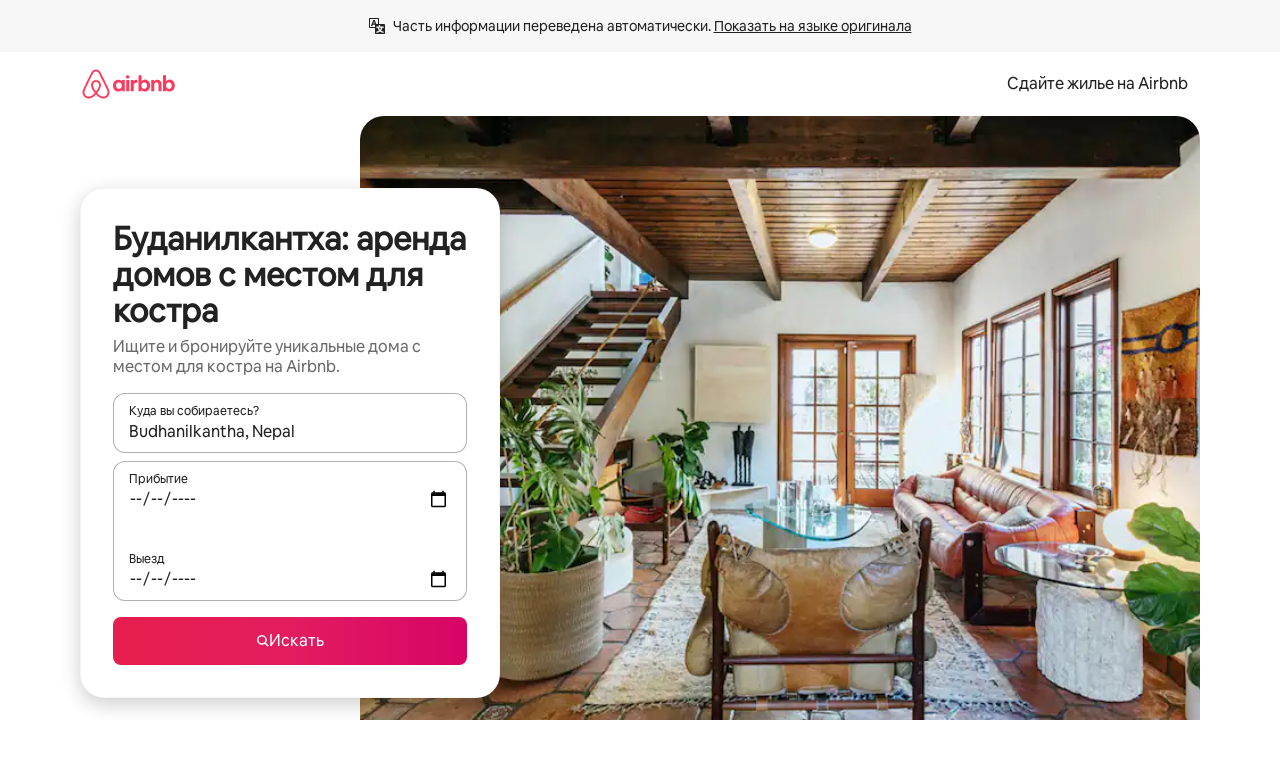

--- FILE ---
content_type: text/html;charset=utf-8
request_url: https://www.airbnb.ru/budhanilkantha-nepal/stays/fire-pit
body_size: 129289
content:
<!doctype html>
<html lang="ru" dir="ltr" data-is-hyperloop="true" data-is-async-local-storage="true" class="scrollbar-gutter"><head><meta charSet="utf-8"/><meta name="locale" content="ru"/><meta name="google" content="notranslate"/><meta id="csrf-param-meta-tag" name="csrf-param" content="authenticity_token"/><meta id="csrf-token-meta-tag" name="csrf-token" content=""/><meta id="english-canonical-url" content=""/><meta name="twitter:widgets:csp" content="on"/><meta name="mobile-web-app-capable" content="yes"/><meta name="apple-mobile-web-app-capable" content="yes"/><meta name="application-name" content="Airbnb"/><meta name="apple-mobile-web-app-title" content="Airbnb"/><meta name="theme-color" content="#ffffff"/><meta name="msapplication-navbutton-color" content="#ffffff"/><meta name="apple-mobile-web-app-status-bar-style" content="black-translucent"/><meta name="msapplication-starturl" content="/?utm_source=homescreen"/><style id="seo-css-reset" type="text/css"> @font-face { font-family: 'Airbnb Cereal VF'; src: url('https://a0.muscache.com/airbnb/static/airbnb-dls-web/build/fonts/cereal-variable/AirbnbCerealVF_W_Wght.8816d9e5c3b6a860636193e36b6ac4e4.woff2') format('woff2 supports variations'), url('https://a0.muscache.com/airbnb/static/airbnb-dls-web/build/fonts/cereal-variable/AirbnbCerealVF_W_Wght.8816d9e5c3b6a860636193e36b6ac4e4.woff2') format('woff2-variations'); font-style: normal; unicode-range: U+0000-03FF, U+0500-058F, U+0700-074F, U+0780-FAFF, U+FE00-FE6F, U+FF00-EFFFF, U+FFFFE-10FFFF; font-display: swap; } @font-face { font-family: 'Airbnb Cereal VF'; src: url('https://a0.muscache.com/airbnb/static/airbnb-dls-web/build/fonts/cereal-variable/AirbnbCerealVF_Italics_W_Wght.bd5e0f97cea11e9264b40656a83357ec.woff2') format('woff2 supports variations'), url('https://a0.muscache.com/airbnb/static/airbnb-dls-web/build/fonts/cereal-variable/AirbnbCerealVF_Italics_W_Wght.bd5e0f97cea11e9264b40656a83357ec.woff2') format('woff2-variations'); font-style: italic; unicode-range: U+0000-03FF, U+0500-058F, U+0700-074F, U+0780-FAFF, U+FE00-FE6F, U+FF00-EFFFF, U+FFFFE-10FFFF; font-display: swap; } @font-face { font-family: 'Airbnb Cereal VF'; unicode-range: U+0600-06FF, U+0750-077F; font-style: normal; src: url('https://a0.muscache.com/airbnb/static/airbnb-dls-web/build/fonts/cereal-variable/AirbnbCerealVF_Arabic_W_Wght.6bee4dd7ab27ef998da2f3a25ae61b48.woff2') format('woff2 supports variations'), url('https://a0.muscache.com/airbnb/static/airbnb-dls-web/build/fonts/cereal-variable/AirbnbCerealVF_Arabic_W_Wght.6bee4dd7ab27ef998da2f3a25ae61b48.woff2') format('woff2-variations'); font-display: swap; } @font-face { font-family: 'Airbnb Cereal VF'; unicode-range: U+0400-04FF; font-style: normal; src: url('https://a0.muscache.com/airbnb/static/airbnb-dls-web/build/fonts/cereal-variable/AirbnbCerealVF_Cyril_W_Wght.df06d21e3ece5673610c24f0090979ff.woff2') format('woff2 supports variations'), url('https://a0.muscache.com/airbnb/static/airbnb-dls-web/build/fonts/cereal-variable/AirbnbCerealVF_Cyril_W_Wght.df06d21e3ece5673610c24f0090979ff.woff2') format('woff2-variations'); font-display: swap; } @font-face { font-family: 'Airbnb Cereal VF'; unicode-range: U+0590-05FF, U+FB00-FB4F; font-style: normal; src: url('https://a0.muscache.com/airbnb/static/airbnb-dls-web/build/fonts/cereal-variable/AirbnbCerealVF_Hebrew_W_Wght.8c6defa083bcccea47d68d872b5a2b0c.woff2') format('woff2 supports variations'), url('https://a0.muscache.com/airbnb/static/airbnb-dls-web/build/fonts/cereal-variable/AirbnbCerealVF_Hebrew_W_Wght.8c6defa083bcccea47d68d872b5a2b0c.woff2') format('woff2-variations'); font-display: swap; } @font-face { font-family: 'Airbnb Cereal VF'; src: url('https://a0.muscache.com/airbnb/static/airbnb-dls-web/build/fonts/cereal-variable/AirbnbCerealVF_W_Wght.8816d9e5c3b6a860636193e36b6ac4e4.woff2') format('woff2 supports variations'), url('https://a0.muscache.com/airbnb/static/airbnb-dls-web/build/fonts/cereal-variable/AirbnbCerealVF_W_Wght.8816d9e5c3b6a860636193e36b6ac4e4.woff2') format('woff2-variations'); font-style: normal; font-display: swap; } @font-face { font-family: 'Airbnb Cereal VF'; unicode-range: U+0900-097F; font-style: normal; src: url('https://a0.muscache.com/airbnb/static/airbnb-dls-web/build/fonts/cereal-variable/AirbnbCerealVF_Deva_W_Wght.b498e56f4d652dd9addb81cdafd7e6d8.woff2') format('woff2 supports variations'), url('https://a0.muscache.com/airbnb/static/airbnb-dls-web/build/fonts/cereal-variable/AirbnbCerealVF_Deva_W_Wght.b498e56f4d652dd9addb81cdafd7e6d8.woff2') format('woff2-variations'); font-display: swap; } @font-face { font-family: 'Airbnb Cereal VF'; unicode-range: U+0E00-0E7F; font-style: normal; src: url('https://a0.muscache.com/airbnb/static/airbnb-dls-web/build/fonts/cereal-variable/AirbnbCerealVF_ThaiLp_W_Wght.e40f7fff25db11840de609db35118844.woff2') format('woff2 supports variations'), url('https://a0.muscache.com/airbnb/static/airbnb-dls-web/build/fonts/cereal-variable/AirbnbCerealVF_ThaiLp_W_Wght.e40f7fff25db11840de609db35118844.woff2') format('woff2-variations'); font-display: swap; } @font-face { font-family: 'Airbnb Cereal VF'; unicode-range: U+0370-03FF; font-style: normal; src: url('https://a0.muscache.com/airbnb/static/airbnb-dls-web/build/fonts/cereal-variable/AirbnbCerealVF_Greek_W_Wght.4eec7b9ea9093264b972a6eb2a7f13b8.woff2') format('woff2 supports variations'), url('https://a0.muscache.com/airbnb/static/airbnb-dls-web/build/fonts/cereal-variable/AirbnbCerealVF_Greek_W_Wght.4eec7b9ea9093264b972a6eb2a7f13b8.woff2') format('woff2-variations'); font-display: swap; } html{font-family: Airbnb Cereal VF,Circular,-apple-system,BlinkMacSystemFont,Roboto,Helvetica Neue,sans-serif;color:inherit;-webkit-font-smoothing:antialiased;-moz-osx-font-smoothing:grayscale;font-synthesis:none;}body{font-size:14px;line-height:1.43;}*,::before,::after{box-sizing:border-box;}html,body,blockquote,dl,dd,h1,h2,h3,h4,h5,h6,hr,figure,p,pre,fieldset{margin:0;padding:0;border:0;}article,aside,details,figcaption,figure,footer,header,hgroup,menu,nav,section{display:block;}ol,ul{list-style:none;margin:0;padding:0;}a{text-decoration:none;color:inherit}input{font-family:inherit;}table{border-collapse:collapse;}.screen-reader-only{border:0;clip:rect(0,0,0,0);height:1px;margin:-1px;overflow:hidden;padding:0;position:absolute;width:1px}.screen-reader-only-focusable:focus{clip:auto;height:auto;margin:0;overflow:visible;position:static;width:auto}.skip-to-content:focus{background-color:#fff;font-size:18px;padding:0 24px;position:absolute;left:3px;line-height:64px;top:3px;z-index:10000}</style><script src="https://a0.muscache.com/airbnb/static/packages/web/common/frontend/hyperloop-browser/metroRequire.227ca10613.js" defer="" crossorigin="anonymous"></script><script src="https://a0.muscache.com/airbnb/static/packages/web/common/frontend/hyperloop-browser/shims_post_modules.6052315266.js" defer="" crossorigin="anonymous"></script><script src="https://a0.muscache.com/airbnb/static/packages/web/ru/frontend/airmetro/browser/asyncRequire.d608074933.js" defer="" crossorigin="anonymous"></script><script src="https://a0.muscache.com/airbnb/static/packages/web/common/frontend/hyperloop-browser/coreV2.1baf1d8370.js" defer="" crossorigin="anonymous"></script><script src="https://a0.muscache.com/airbnb/static/packages/web/common/b7d9.551822d9e2.js" defer="" crossorigin="anonymous"></script><script src="https://a0.muscache.com/airbnb/static/packages/web/common/frontend/seo-loop/routeHandler.9a8337f848.js" defer="" crossorigin="anonymous"></script><script src="https://a0.muscache.com/airbnb/static/packages/web/common/2148.0f63fd6432.js" defer="" crossorigin="anonymous"></script><script src="https://a0.muscache.com/airbnb/static/packages/web/common/217f.cf14833904.js" defer="" crossorigin="anonymous"></script><script src="https://a0.muscache.com/airbnb/static/packages/web/common/e18a.e9e13a26ba.js" defer="" crossorigin="anonymous"></script><script src="https://a0.muscache.com/airbnb/static/packages/web/common/57a4.0dfaef8edb.js" defer="" crossorigin="anonymous"></script><script src="https://a0.muscache.com/airbnb/static/packages/web/common/42cb.f078b943dc.js" defer="" crossorigin="anonymous"></script><script src="https://a0.muscache.com/airbnb/static/packages/web/common/frontend/moment-more-formats/src/locale/ru.64dfef4815.js" defer="" crossorigin="anonymous"></script><script src="https://a0.muscache.com/airbnb/static/packages/web/common/frontend/seo-loop/apps/landing-pages/initializer.fb05ba9774.js" defer="" crossorigin="anonymous"></script><script src="https://a0.muscache.com/airbnb/static/packages/web/ru/ce9a.06c8bdd4d0.js" defer="" crossorigin="anonymous"></script><script src="https://a0.muscache.com/airbnb/static/packages/web/common/frontend/landing-pages/page-types/stays/StaysRouteContainer.d710a13f78.js" defer="" crossorigin="anonymous"></script><script src="https://a0.muscache.com/airbnb/static/packages/web/common/5f7b.ab477603e8.js" defer="" crossorigin="anonymous"></script><script src="https://a0.muscache.com/airbnb/static/packages/web/common/0a2f.411bade0ca.js" defer="" crossorigin="anonymous"></script><script src="https://a0.muscache.com/airbnb/static/packages/web/common/0c01.15680075f8.js" defer="" crossorigin="anonymous"></script><script src="https://a0.muscache.com/airbnb/static/packages/web/common/ae27.e7c562abe0.js" defer="" crossorigin="anonymous"></script><script src="https://a0.muscache.com/airbnb/static/packages/web/common/5b92.fb7bda9420.js" defer="" crossorigin="anonymous"></script><script src="https://a0.muscache.com/airbnb/static/packages/web/common/9a38.8715bc6d28.js" defer="" crossorigin="anonymous"></script><script src="https://a0.muscache.com/airbnb/static/packages/web/common/e2da.c2c4778107.js" defer="" crossorigin="anonymous"></script><script src="https://a0.muscache.com/airbnb/static/packages/web/common/c6a9.e034875fb3.js" defer="" crossorigin="anonymous"></script><script src="https://a0.muscache.com/airbnb/static/packages/web/common/frontend/seo-loop/apps/landing-pages/client.4ded56a1eb.js" defer="" crossorigin="anonymous"></script><script>(function() {
  // pg_pixel is no-op now.
})()</script><script>"undefined"!=typeof window&&window.addEventListener("error",function e(r){if(window._errorReportingInitialized)return void window.removeEventListener("error",e);const{error:n}=r;if(!n)return;const o=r.message||n.message,t=/Requiring unknown module/.test(o)?.01:.1;if(Math.random()>t)return;const{locale:a,tracking_context:i}=window[Symbol.for("__ global cache key __")]?.["string | airbnb-bootstrap-data"]?.["_bootstrap-layout-init"]??{},s=a||navigator.language,l=location.pathname,c="undefined"!=typeof window?{tags:{loggingSource:"browser",sampleRate:String(t)}}:{sampleRate:String(t)};fetch("https://notify.bugsnag.com/",{headers:{"Bugsnag-Payload-Version":"5"},body:JSON.stringify({apiKey:"e393bc25e52fe915ffb56c14ddf2ff1b",payloadVersion:"5",notifier:{name:"Bugsnag JavaScript",version:"0.0.5-AirbnbUnhandledBufferedErrorCustomFetch",url:""},events:[{exceptions:[{errorClass:n.name,message:o,stacktrace:[{file:r.filename,lineNumber:r.lineno,columnNumber:r.colno}],type:"browserjs"}],request:{url:location.href},context:l,groupingHash:n.name.concat("-",o,"-",l),unhandled:!0,app:{releaseStage:i?.environment},device:{time:new Date,userAgent:navigator.userAgent},metaData:{infra:{app_name:i?.app,is_buffered_error:!0,loop_name:i?.controller,locale:s,service_worker_url:navigator.serviceWorker?.controller?.scriptURL},...c}}]}),method:"POST"})});</script><script>
// FID init code.
!function(e,n){let t,c,o,i=[];const r={passive:!0,capture:!0},f=new Date,u="pointerup",a="pointercancel";function s(e,n){t||(t=n,c=e,o=new Date,l())}function l(){c>=0&&c<o-f&&(i.forEach(e=>{e(c,t)}),i=[])}function p(t){if(t.cancelable){const c=(t.timeStamp>1e12?new Date:performance.now())-t.timeStamp;"pointerdown"===t.type?function(t,c){function o(){s(t,c),f()}function i(){f()}function f(){n(u,o,r),n(a,i,r)}e(u,o,r),e(a,i,r)}(c,t):s(c,t)}}var w;w=e,["click","mousedown","keydown","touchstart","pointerdown"].forEach(e=>{w(e,p,r)}),self.perfMetrics=self.perfMetrics||{},self.perfMetrics.onFirstInputDelay=function(e){i.push(e),l()},self.perfMetrics.clearFirstInputDelay=function(){t&&(t=null,c=null,o=null)}}(addEventListener,removeEventListener);
// LCP Polyfill code
!function(e,t,n){let o,r,c=0,a=0,s=0,i=!1,l=!0;const f=["IMG","H1","H2","H3","H4","H5","SVG"];let m,d,g;const u=["click","mousedown","keydown","touchstart","pointerdown","scroll"],E={passive:!0,capture:!0};function p(e,t,n){(t>1.000666778*a||o&&!document.body.contains(o))&&(a=t,s=n,o=e,g?.(s,o,a))}function h(e){d?.observe(e)}function N(){if(l)if(i)m||(m={IMG:document.getElementsByTagName("img"),H1:document.getElementsByTagName("h1"),H2:document.getElementsByTagName("h2"),H3:document.getElementsByTagName("h3"),H4:document.getElementsByTagName("h4"),H5:document.getElementsByTagName("h5"),SVG:document.getElementsByTagName("svg")}),f.forEach(e=>{Array.from(m[e]).forEach(e=>{h(e)})}),setTimeout(N,50);else{let e;for(!r&&document.body&&(r=document.createNodeIterator(document.body,NodeFilter.SHOW_ELEMENT,e=>{return t=e,f.includes(t.tagName)||t.hasAttribute("data-lcp-candidate")?NodeFilter.FILTER_ACCEPT:NodeFilter.FILTER_REJECT;var t}));e=r?.nextNode();)h(e);n(N)}}function H(){c=performance.now(),a=0,s=0,o=null,d=new IntersectionObserver(e=>{e.filter(e=>e.isIntersecting).forEach(e=>{!function(e,t,o){const r=t.height*t.width;if(["H1","H2","H3","H4","H5"].includes(e.tagName)){const t=document.createRange();t.selectNodeContents(e),n(()=>{const n=t.getBoundingClientRect(),c=n.height*n.width;o(e,Math.min(c,r),performance.now())})}else if("IMG"!==e.tagName)o(e,r,performance.now());else{const t=()=>n(()=>o(e,r,performance.now()));e.complete?t():e.addEventListener("load",t,{once:!0})}}(e.target,e.intersectionRect,p)})}),n(N),u.forEach(t=>{e(t,y,E)})}function y(e){const t=e.target;("scroll"!==e.type||"expand-trigger"!==t?.className&&"contract-trigger"!==t?.className)&&0!==a&&(performance.now()-c<250||T())}function T(){d?.disconnect(),u.forEach(e=>{t(e,y,E)}),l=!1,d=null}H(),self.perfMetrics=self.perfMetrics||{},self.perfMetrics.onLargestContentfulPaint=function(e){g=e,0!==s&&null!==o&&g(s,o,a)},self.perfMetrics.startSearchingForLargestContentfulPaint=H.bind(null,!1),self.perfMetrics.stopSearchingForLargestContentfulPaint=T,self.perfMetrics.markIsHydratedForLargestContentfulPaint=()=>{i=!0},self.perfMetrics.registerLCPCandidate=h,self.perfMetrics.inspectLCPTarget=()=>o}(addEventListener,removeEventListener,requestAnimationFrame);
// INP init code.
!function(e){let n,t=0;const r={value:-1,entries:[]};let i,o=[];const s=new Map;let a,c=0,l=1/0,u=0;function f(){return null!=a?c:null!=performance.interactionCount?performance.interactionCount:0}function d(){return f()-t}function p(e){e.forEach(e=>{e.interactionId&&function(e){if(null==e.interactionId)return;const n=o[o.length-1],t=s.get(e.interactionId);if(null!=t||o.length<10||e.duration>n.latency){if(null!=t)t.entries.push(e),t.latency=Math.max(t.latency,e.duration);else{const n={id:e.interactionId,latency:e.duration,entries:[e]};o.push(n),s.set(e.interactionId,n)}o.sort((e,n)=>n.latency-e.latency),o.splice(10).forEach(e=>{s.delete(e.id)})}}(e)});const n=function(){const e=Math.min(o.length-1,Math.floor(d()/50));return o[e]}();n&&n.latency!==r.value&&(r.value=n.latency,r.entries=n.entries,v())}function v(){r.value>=0&&i&&i(r.value,r.entries)}"PerformanceObserver"in window&&PerformanceObserver.supportedEntryTypes&&PerformanceObserver.supportedEntryTypes.includes("event")&&("interactionCount"in performance||null!=a||PerformanceObserver.supportedEntryTypes&&PerformanceObserver.supportedEntryTypes.includes("event")&&(a=new PerformanceObserver(e=>{Promise.resolve().then(()=>{e.getEntries().forEach(e=>{e.interactionId&&(l=Math.min(l,e.interactionId),u=Math.max(u,e.interactionId),c=u?(u-l)/7+1:0)})})}),a.observe({type:"event",buffered:!0,durationThreshold:0})),n=new PerformanceObserver(e=>{Promise.resolve().then(()=>{p(e.getEntries())})}),n.observe({type:"event",buffered:!0,durationThreshold:40}),n.observe({type:"first-input",buffered:!0}),e("visibilitychange",function(){null!=n&&"hidden"===document.visibilityState&&(p(n.takeRecords()),r.value<0&&d()>0&&(r.value=0,r.entries=[]),v())},!0),e("pageshow",function(e){e.persisted&&(o=[],s.clear(),t=f(),r.value=-1,r.entries=[])},!0)),self.perfMetrics=self.perfMetrics||{},self.perfMetrics.onInp=function(e){r.value>=0?e(r.value,r.entries):i=e},self.perfMetrics.clearInp=function(){o=[],s.clear(),t=0,c=0,l=1/0,u=0,r.value=-1,r.entries=[]}}(addEventListener);
</script><script>((e,t,o,n)=>{if(!n.supports("(font: -apple-system-body) and (-webkit-touch-callout: default)"))return;const d=e.createElement("div");d.setAttribute("style","font: -apple-system-body"),t.appendChild(d),"17px"===o(d).fontSize&&t.style.setProperty("font-size","16px"),t.removeChild(d)})(document,document.documentElement,getComputedStyle,CSS);</script><script>(()=>{if("undefined"==typeof window)return;if("ScrollTimeline"in window)return;const n=new Map;window.queuedAnimations=n,window.queuedAnimationsLoaded=new AbortController,window.addEventListener("animationstart",i=>{const e=i.target;e.getAnimations().filter(n=>n.animationName===i.animationName).forEach(i=>{n.set(i,e)})},{signal:window.queuedAnimationsLoaded.signal})})();</script><link rel="search" type="application/opensearchdescription+xml" href="/opensearch.xml" title="Airbnb"/><link rel="apple-touch-icon" href="https://a0.muscache.com/airbnb/static/icons/apple-touch-icon-76x76-3b313d93b1b5823293524b9764352ac9.png"/><link rel="apple-touch-icon" sizes="76x76" href="https://a0.muscache.com/airbnb/static/icons/apple-touch-icon-76x76-3b313d93b1b5823293524b9764352ac9.png"/><link rel="apple-touch-icon" sizes="120x120" href="https://a0.muscache.com/airbnb/static/icons/apple-touch-icon-120x120-52b1adb4fe3a8f825fc4b143de12ea4b.png"/><link rel="apple-touch-icon" sizes="152x152" href="https://a0.muscache.com/airbnb/static/icons/apple-touch-icon-152x152-7b7c6444b63d8b6ebad9dae7169e5ed6.png"/><link rel="apple-touch-icon" sizes="180x180" href="https://a0.muscache.com/airbnb/static/icons/apple-touch-icon-180x180-bcbe0e3960cd084eb8eaf1353cf3c730.png"/><link rel="icon" sizes="192x192" href="https://a0.muscache.com/im/pictures/airbnb-platform-assets/AirbnbPlatformAssets-Favicons/original/0d189acb-3f82-4b2c-b95f-ad1d6a803d13.png?im_w=240"/><link rel="shortcut icon" sizes="76x76" type="image/png" href="https://a0.muscache.com/im/pictures/airbnb-platform-assets/AirbnbPlatformAssets-Favicons/original/0d189acb-3f82-4b2c-b95f-ad1d6a803d13.png?im_w=240"/><link rel="mask-icon" href="https://a0.muscache.com/pictures/airbnb-platform-assets/AirbnbPlatformAssets-Favicons/original/304e8c59-05df-4fab-9846-f69fd7f749b0.svg?im_w=240" color="#FF5A5F"/><link rel="apple-touch-icon" href="https://a0.muscache.com/airbnb/static/icons/apple-touch-icon-76x76-3b313d93b1b5823293524b9764352ac9.png"/><link rel="apple-touch-icon" sizes="76x76" href="https://a0.muscache.com/airbnb/static/icons/apple-touch-icon-76x76-3b313d93b1b5823293524b9764352ac9.png"/><link rel="apple-touch-icon" sizes="120x120" href="https://a0.muscache.com/airbnb/static/icons/apple-touch-icon-120x120-52b1adb4fe3a8f825fc4b143de12ea4b.png"/><link rel="apple-touch-icon" sizes="152x152" href="https://a0.muscache.com/airbnb/static/icons/apple-touch-icon-152x152-7b7c6444b63d8b6ebad9dae7169e5ed6.png"/><link rel="apple-touch-icon" sizes="180x180" href="https://a0.muscache.com/airbnb/static/icons/apple-touch-icon-180x180-bcbe0e3960cd084eb8eaf1353cf3c730.png"/><link rel="icon" sizes="192x192" href="https://a0.muscache.com/im/pictures/airbnb-platform-assets/AirbnbPlatformAssets-Favicons/original/0d189acb-3f82-4b2c-b95f-ad1d6a803d13.png?im_w=240"/><link rel="shortcut icon" sizes="76x76" type="image/png" href="https://a0.muscache.com/im/pictures/airbnb-platform-assets/AirbnbPlatformAssets-Favicons/original/0d189acb-3f82-4b2c-b95f-ad1d6a803d13.png?im_w=240"/><link rel="mask-icon" href="https://a0.muscache.com/pictures/airbnb-platform-assets/AirbnbPlatformAssets-Favicons/original/304e8c59-05df-4fab-9846-f69fd7f749b0.svg?im_w=240" color="#FF5A5F"/><style id="aphrodite" type="text/css" data-aphrodite="true">._1wwxwzt{pointer-events:none !important;-webkit-user-select:none !important;user-select:none !important;white-space:pre-wrap !important;padding-left:0px !important;padding-right:0px !important;font-family:Airbnb Cereal VF,Circular,-apple-system,BlinkMacSystemFont,Roboto,Helvetica Neue,sans-serif !important;font-size:1.125rem !important;}._7h1p0g{margin:0 !important;padding:0 !important;}</style><style id="linaria" type="text/css" data-linaria="true">.c1jo210i.c1jo210i.c1jo210i{display:grid;}

.cnk25hy.cnk25hy.cnk25hy{height:100%;}

.e1mkvczo.e1mkvczo.e1mkvczo{grid-row:1;grid-column:1;}

.dir.perb90o.perb90o.perb90o{transition:opacity 75ms var(--motion-linear-curve-animation-timing-function), visibility 75ms var(--motion-linear-curve-animation-timing-function);}

.ni1yqzk.ni1yqzk.ni1yqzk{opacity:1;visibility:visible;}

.rgyynxb.rgyynxb.rgyynxb{opacity:0;visibility:hidden;}
.cyqdyy.cyqdyy.cyqdyy{position:relative;}

.dir.cyqdyy.cyqdyy.cyqdyy{background-color:var(--palette-white);}

.vz2oe5x.vz2oe5x.vz2oe5x{--view-transition_play-state:running;}

.vg7vsjx.vg7vsjx.vg7vsjx{height:100%;}

.v1cv8r21.v1cv8r21.v1cv8r21{display:contents;}

.vyb6402.vyb6402.vyb6402:where(.contextual-grow)::view-transition-group(container),.vyb6402.vyb6402.vyb6402:where(.contextual-grow)::view-transition-group(container-content){mix-blend-mode:normal;overflow:hidden;}

.dir.vyb6402.vyb6402.vyb6402:where(.contextual-grow)::view-transition-group(container),.dir.vyb6402.vyb6402.vyb6402:where(.contextual-grow)::view-transition-group(container-content){border-radius:var(--container-border-radius,15px);}

.dir.vyb6402.vyb6402.vyb6402:where(.contextual-grow)::view-transition-group(container){border-bottom:var(--container-border,none);}

@media (prefers-reduced-motion:no-preference){
.vyb6402.vyb6402.vyb6402:where(.contextual-grow).exit.exit.exit::view-transition-old(container){--view-transition_mix-blend-mode:plus-lighter;opacity:var(--view-transition-fade-effect_opacity-from);--view-transition-fade-effect_opacity-from:1;--view-transition-fade-effect_duration:75ms;--view-transition-fade-effect_transition_timing-function:var(--motion-linear-curve-animation-timing-function);--view-transition-fade-effect_delay:var(--contextual-grow_fade-delay,50ms);animation:var(--reduced-motion_duration,var(--view-transition-fade-effect_duration,200ms)) var(--view-transition-fade-effect_timing-function,linear) var(--view-transition-fade-effect_delay,0ms) 1 normal var(--view-transition_fill-mode,both) var(--view-transition_play-state,paused) fade-vyb6402;}

.dir.vyb6402.vyb6402.vyb6402:where(.contextual-grow).exit.exit.exit::view-transition-old(container){animation:var(--reduced-motion_duration,var(--view-transition-fade-effect_duration,200ms)) var(--view-transition-fade-effect_timing-function,linear) var(--view-transition-fade-effect_delay,0ms) 1 normal var(--view-transition_fill-mode,both) var(--view-transition_play-state,paused) fade-vyb6402;}

@keyframes fade-vyb6402{
from{opacity:var(--view-transition-fade-effect_opacity-from,0);visibility:visible;}

to{opacity:var(--view-transition-fade-effect_opacity-to,1);}}}

@media (prefers-reduced-motion:reduce),(update:slow),(update:none){
.vyb6402.vyb6402.vyb6402:where(.contextual-grow).exit.exit.exit::view-transition-old(container){--view-transition_mix-blend-mode:plus-lighter;opacity:var(--view-transition-fade-effect_opacity-from);}

.dir.vyb6402.vyb6402.vyb6402:where(.contextual-grow).exit.exit.exit::view-transition-old(container){animation:var(--reduced-motion_duration,var(--view-transition-fade-effect_duration,200ms)) var(--view-transition-fade-effect_timing-function,linear) var(--view-transition-fade-effect_delay,0ms) 1 normal var(--view-transition_fill-mode,both) var(--view-transition_play-state,paused) fade-vyb6402;}

@keyframes fade-vyb6402{
from{opacity:var(--view-transition-fade-effect_opacity-from,0);visibility:visible;}

to{opacity:var(--view-transition-fade-effect_opacity-to,1);}}}

@media (prefers-reduced-motion:no-preference){
.vyb6402.vyb6402.vyb6402:where(.contextual-grow).enter.enter.enter::view-transition-old(container){--view-transition_mix-blend-mode:plus-lighter;opacity:var(--view-transition-fade-effect_opacity-from);--view-transition-fade-effect_opacity-from:1;--view-transition-fade-effect_opacity-to:0;--view-transition-fade-effect_duration:75ms;--view-transition-fade-effect_transition_timing-function:var(--motion-linear-curve-animation-timing-function);--view-transition-fade-effect_delay:var(--contextual-grow_fade-delay,50ms);animation:var(--reduced-motion_duration,var(--view-transition-fade-effect_duration,200ms)) var(--view-transition-fade-effect_timing-function,linear) var(--view-transition-fade-effect_delay,0ms) 1 normal var(--view-transition_fill-mode,both) var(--view-transition_play-state,paused) fade-vyb6402;--view-transition-scale-effect_duration:500ms;animation:var(--reduced-motion_duration,var(--view-transition-scale-effect_duration,200ms)) var(--view-transition-scale-effect_timing-function,var(--motion-standard-curve-animation-timing-function)) var(--view-transition-scale-effect_delay,0ms) 1 normal var(--view-transition_fill-mode,both) var(--view-transition_play-state,paused) scale-vyb6402;}

.dir.vyb6402.vyb6402.vyb6402:where(.contextual-grow).enter.enter.enter::view-transition-old(container){animation:var(--reduced-motion_duration,var(--view-transition-fade-effect_duration,200ms)) var(--view-transition-fade-effect_timing-function,linear) var(--view-transition-fade-effect_delay,0ms) 1 normal var(--view-transition_fill-mode,both) var(--view-transition_play-state,paused) fade-vyb6402,var(--reduced-motion_duration,var(--view-transition-scale-effect_duration,200ms)) var(--view-transition-scale-effect_timing-function,var(--motion-standard-curve-animation-timing-function)) var(--view-transition-scale-effect_delay,0ms) 1 normal var(--view-transition_fill-mode,both) var(--view-transition_play-state,paused) scale-vyb6402;}

@keyframes fade-vyb6402{
from{opacity:var(--view-transition-fade-effect_opacity-from,0);visibility:visible;}

to{opacity:var(--view-transition-fade-effect_opacity-to,1);}}

@keyframes scale-vyb6402{
from{filter:var(--view-transition_from-filter);visibility:visible;scale:var(--view-transition-scale-effect_from,1);}

to{filter:var(--view-transition_to-filter);scale:var(--view-transition-scale-effect_to,0);}}}

@media (prefers-reduced-motion:reduce),(update:slow),(update:none){
.vyb6402.vyb6402.vyb6402:where(.contextual-grow).enter.enter.enter::view-transition-old(container){--view-transition_mix-blend-mode:plus-lighter;opacity:var(--view-transition-fade-effect_opacity-from);}

.dir.vyb6402.vyb6402.vyb6402:where(.contextual-grow).enter.enter.enter::view-transition-old(container){animation:var(--reduced-motion_duration,var(--view-transition-fade-effect_duration,200ms)) var(--view-transition-fade-effect_timing-function,linear) var(--view-transition-fade-effect_delay,0ms) 1 normal var(--view-transition_fill-mode,both) var(--view-transition_play-state,paused) fade-vyb6402;}

@keyframes fade-vyb6402{
from{opacity:var(--view-transition-fade-effect_opacity-from,0);visibility:visible;}

to{opacity:var(--view-transition-fade-effect_opacity-to,1);}}}

@media (prefers-reduced-motion:no-preference){
.vyb6402.vyb6402.vyb6402:where(.contextual-grow).enter.enter.enter::view-transition-new(container){--view-transition_mix-blend-mode:plus-lighter;opacity:var(--view-transition-fade-effect_opacity-from);--view-transition-fade-effect_opacity-from:1;--view-transition-fade-effect_duration:75ms;--view-transition-fade-effect_transition_timing-function:var(--motion-linear-curve-animation-timing-function);--view-transition-fade-effect_delay:var(--contextual-grow_fade-delay,50ms);animation:var(--reduced-motion_duration,var(--view-transition-fade-effect_duration,200ms)) var(--view-transition-fade-effect_timing-function,linear) var(--view-transition-fade-effect_delay,0ms) 1 normal var(--view-transition_fill-mode,both) var(--view-transition_play-state,paused) fade-vyb6402;animation:var(--reduced-motion_duration,var(--view-transition-scale-effect_duration,200ms)) var(--view-transition-scale-effect_timing-function,var(--motion-standard-curve-animation-timing-function)) var(--view-transition-scale-effect_delay,0ms) 1 normal var(--view-transition_fill-mode,both) var(--view-transition_play-state,paused) scale-vyb6402;}

.dir.vyb6402.vyb6402.vyb6402:where(.contextual-grow).enter.enter.enter::view-transition-new(container){animation:var(--reduced-motion_duration,var(--view-transition-fade-effect_duration,200ms)) var(--view-transition-fade-effect_timing-function,linear) var(--view-transition-fade-effect_delay,0ms) 1 normal var(--view-transition_fill-mode,both) var(--view-transition_play-state,paused) fade-vyb6402;}

@keyframes fade-vyb6402{
from{opacity:var(--view-transition-fade-effect_opacity-from,0);visibility:visible;}

to{opacity:var(--view-transition-fade-effect_opacity-to,1);}}

@keyframes scale-vyb6402{
from{filter:var(--view-transition_from-filter);visibility:visible;scale:var(--view-transition-scale-effect_from,1);}

to{filter:var(--view-transition_to-filter);scale:var(--view-transition-scale-effect_to,0);}}}

@media (prefers-reduced-motion:reduce),(update:slow),(update:none){
.vyb6402.vyb6402.vyb6402:where(.contextual-grow).enter.enter.enter::view-transition-new(container){--view-transition_mix-blend-mode:plus-lighter;opacity:var(--view-transition-fade-effect_opacity-from);}

.dir.vyb6402.vyb6402.vyb6402:where(.contextual-grow).enter.enter.enter::view-transition-new(container){animation:var(--reduced-motion_duration,var(--view-transition-fade-effect_duration,200ms)) var(--view-transition-fade-effect_timing-function,linear) var(--view-transition-fade-effect_delay,0ms) 1 normal var(--view-transition_fill-mode,both) var(--view-transition_play-state,paused) fade-vyb6402;}

@keyframes fade-vyb6402{
from{opacity:var(--view-transition-fade-effect_opacity-from,0);visibility:visible;}

to{opacity:var(--view-transition-fade-effect_opacity-to,1);}}}

.vyb6402.vyb6402.vyb6402:where(.contextual-grow)::view-transition-new(container-content){mix-blend-mode:normal;}

@media (prefers-reduced-motion:no-preference){
.vyb6402.vyb6402.vyb6402:where(.contextual-grow).enter.enter.enter::view-transition-old(container-content){mix-blend-mode:normal;--view-transition_mix-blend-mode:plus-lighter;opacity:var(--view-transition-fade-effect_opacity-from);--view-transition-fade-effect_opacity-from:1;--view-transition-fade-effect_opacity-to:0;--view-transition-fade-effect_duration:75ms;--view-transition-fade-effect_transition_timing-function:var(--motion-linear-curve-animation-timing-function);--view-transition-fade-effect_delay:var(--contextual-grow_fade-delay,50ms);animation:var(--reduced-motion_duration,var(--view-transition-fade-effect_duration,200ms)) var(--view-transition-fade-effect_timing-function,linear) var(--view-transition-fade-effect_delay,0ms) 1 normal var(--view-transition_fill-mode,both) var(--view-transition_play-state,paused) fade-vyb6402;}

.dir.vyb6402.vyb6402.vyb6402:where(.contextual-grow).enter.enter.enter::view-transition-old(container-content){animation:var(--reduced-motion_duration,var(--view-transition-fade-effect_duration,200ms)) var(--view-transition-fade-effect_timing-function,linear) var(--view-transition-fade-effect_delay,0ms) 1 normal var(--view-transition_fill-mode,both) var(--view-transition_play-state,paused) fade-vyb6402;}

@keyframes fade-vyb6402{
from{opacity:var(--view-transition-fade-effect_opacity-from,0);visibility:visible;}

to{opacity:var(--view-transition-fade-effect_opacity-to,1);}}}

@media (prefers-reduced-motion:reduce),(update:slow),(update:none){
.vyb6402.vyb6402.vyb6402:where(.contextual-grow).enter.enter.enter::view-transition-old(container-content){--view-transition_mix-blend-mode:plus-lighter;opacity:var(--view-transition-fade-effect_opacity-from);}

.dir.vyb6402.vyb6402.vyb6402:where(.contextual-grow).enter.enter.enter::view-transition-old(container-content){animation:var(--reduced-motion_duration,var(--view-transition-fade-effect_duration,200ms)) var(--view-transition-fade-effect_timing-function,linear) var(--view-transition-fade-effect_delay,0ms) 1 normal var(--view-transition_fill-mode,both) var(--view-transition_play-state,paused) fade-vyb6402;}

@keyframes fade-vyb6402{
from{opacity:var(--view-transition-fade-effect_opacity-from,0);visibility:visible;}

to{opacity:var(--view-transition-fade-effect_opacity-to,1);}}}

@media (prefers-reduced-motion:no-preference){
.vyb6402.vyb6402.vyb6402:where(.contextual-grow).enter.enter.enter::view-transition-new(container-content){mix-blend-mode:normal;--view-transition_mix-blend-mode:plus-lighter;opacity:var(--view-transition-fade-effect_opacity-from);--view-transition-fade-effect_opacity-from:var(--contextual-grow_content-start-opacity,0);--view-transition-fade-effect_duration:75ms;--view-transition-fade-effect_transition_timing-function:var(--motion-linear-curve-animation-timing-function);--view-transition-fade-effect_delay:var(--contextual-grow_fade-delay,50ms);animation:var(--reduced-motion_duration,var(--view-transition-fade-effect_duration,200ms)) var(--view-transition-fade-effect_timing-function,linear) var(--view-transition-fade-effect_delay,0ms) 1 normal var(--view-transition_fill-mode,both) var(--view-transition_play-state,paused) fade-vyb6402;}

.dir.vyb6402.vyb6402.vyb6402:where(.contextual-grow).enter.enter.enter::view-transition-new(container-content){animation:var(--reduced-motion_duration,var(--view-transition-fade-effect_duration,200ms)) var(--view-transition-fade-effect_timing-function,linear) var(--view-transition-fade-effect_delay,0ms) 1 normal var(--view-transition_fill-mode,both) var(--view-transition_play-state,paused) fade-vyb6402;}

@keyframes fade-vyb6402{
from{opacity:var(--view-transition-fade-effect_opacity-from,0);visibility:visible;}

to{opacity:var(--view-transition-fade-effect_opacity-to,1);}}}

@media (prefers-reduced-motion:reduce),(update:slow),(update:none){
.vyb6402.vyb6402.vyb6402:where(.contextual-grow).enter.enter.enter::view-transition-new(container-content){--view-transition_mix-blend-mode:plus-lighter;opacity:var(--view-transition-fade-effect_opacity-from);}

.dir.vyb6402.vyb6402.vyb6402:where(.contextual-grow).enter.enter.enter::view-transition-new(container-content){animation:var(--reduced-motion_duration,var(--view-transition-fade-effect_duration,200ms)) var(--view-transition-fade-effect_timing-function,linear) var(--view-transition-fade-effect_delay,0ms) 1 normal var(--view-transition_fill-mode,both) var(--view-transition_play-state,paused) fade-vyb6402;}

@keyframes fade-vyb6402{
from{opacity:var(--view-transition-fade-effect_opacity-from,0);visibility:visible;}

to{opacity:var(--view-transition-fade-effect_opacity-to,1);}}}

@media (prefers-reduced-motion:no-preference){
.vyb6402.vyb6402.vyb6402:where(.contextual-grow).exit.exit.exit::view-transition-old(container-content){--view-transition_mix-blend-mode:plus-lighter;opacity:var(--view-transition-fade-effect_opacity-from);--view-transition-fade-effect_opacity-from:1;--view-transition-fade-effect_opacity-to:0;--view-transition-fade-effect_duration:75ms;--view-transition-fade-effect_transition_timing-function:var(--motion-linear-curve-animation-timing-function);--view-transition-fade-effect_delay:var(--contextual-grow_fade-delay,50ms);animation:var(--reduced-motion_duration,var(--view-transition-fade-effect_duration,200ms)) var(--view-transition-fade-effect_timing-function,linear) var(--view-transition-fade-effect_delay,0ms) 1 normal var(--view-transition_fill-mode,both) var(--view-transition_play-state,paused) fade-vyb6402;}

.dir.vyb6402.vyb6402.vyb6402:where(.contextual-grow).exit.exit.exit::view-transition-old(container-content){animation:var(--reduced-motion_duration,var(--view-transition-fade-effect_duration,200ms)) var(--view-transition-fade-effect_timing-function,linear) var(--view-transition-fade-effect_delay,0ms) 1 normal var(--view-transition_fill-mode,both) var(--view-transition_play-state,paused) fade-vyb6402;}

@keyframes fade-vyb6402{
from{opacity:var(--view-transition-fade-effect_opacity-from,0);visibility:visible;}

to{opacity:var(--view-transition-fade-effect_opacity-to,1);}}}

@media (prefers-reduced-motion:reduce),(update:slow),(update:none){
.vyb6402.vyb6402.vyb6402:where(.contextual-grow).exit.exit.exit::view-transition-old(container-content){--view-transition_mix-blend-mode:plus-lighter;opacity:var(--view-transition-fade-effect_opacity-from);}

.dir.vyb6402.vyb6402.vyb6402:where(.contextual-grow).exit.exit.exit::view-transition-old(container-content){animation:var(--reduced-motion_duration,var(--view-transition-fade-effect_duration,200ms)) var(--view-transition-fade-effect_timing-function,linear) var(--view-transition-fade-effect_delay,0ms) 1 normal var(--view-transition_fill-mode,both) var(--view-transition_play-state,paused) fade-vyb6402;}

@keyframes fade-vyb6402{
from{opacity:var(--view-transition-fade-effect_opacity-from,0);visibility:visible;}

to{opacity:var(--view-transition-fade-effect_opacity-to,1);}}}

@media (prefers-reduced-motion:no-preference){
.vyb6402.vyb6402.vyb6402:where(.contextual-grow).exit.exit.exit::view-transition-new(container-content){mix-blend-mode:normal;--view-transition_mix-blend-mode:plus-lighter;opacity:var(--view-transition-fade-effect_opacity-from);--view-transition-fade-effect_duration:75ms;--view-transition-fade-effect_transition_timing-function:var(--motion-linear-curve-animation-timing-function);--view-transition-fade-effect_delay:var(--contextual-grow_fade-delay,50ms);animation:var(--reduced-motion_duration,var(--view-transition-fade-effect_duration,200ms)) var(--view-transition-fade-effect_timing-function,linear) var(--view-transition-fade-effect_delay,0ms) 1 normal var(--view-transition_fill-mode,both) var(--view-transition_play-state,paused) fade-vyb6402;}

.dir.vyb6402.vyb6402.vyb6402:where(.contextual-grow).exit.exit.exit::view-transition-new(container-content){animation:var(--reduced-motion_duration,var(--view-transition-fade-effect_duration,200ms)) var(--view-transition-fade-effect_timing-function,linear) var(--view-transition-fade-effect_delay,0ms) 1 normal var(--view-transition_fill-mode,both) var(--view-transition_play-state,paused) fade-vyb6402;}

@keyframes fade-vyb6402{
from{opacity:var(--view-transition-fade-effect_opacity-from,0);visibility:visible;}

to{opacity:var(--view-transition-fade-effect_opacity-to,1);}}}

@media (prefers-reduced-motion:reduce),(update:slow),(update:none){
.vyb6402.vyb6402.vyb6402:where(.contextual-grow).exit.exit.exit::view-transition-new(container-content){--view-transition_mix-blend-mode:plus-lighter;opacity:var(--view-transition-fade-effect_opacity-from);}

.dir.vyb6402.vyb6402.vyb6402:where(.contextual-grow).exit.exit.exit::view-transition-new(container-content){animation:var(--reduced-motion_duration,var(--view-transition-fade-effect_duration,200ms)) var(--view-transition-fade-effect_timing-function,linear) var(--view-transition-fade-effect_delay,0ms) 1 normal var(--view-transition_fill-mode,both) var(--view-transition_play-state,paused) fade-vyb6402;}

@keyframes fade-vyb6402{
from{opacity:var(--view-transition-fade-effect_opacity-from,0);visibility:visible;}

to{opacity:var(--view-transition-fade-effect_opacity-to,1);}}}

@media (prefers-reduced-motion:no-preference){
.vyb6402.vyb6402.vyb6402:where(.contextual-grow).exit.exit.exit::view-transition-new(container){--view-transition_mix-blend-mode:plus-lighter;opacity:var(--view-transition-fade-effect_opacity-from);--view-transition-fade-effect_duration:75ms;--view-transition-fade-effect_transition_timing-function:var(--motion-linear-curve-animation-timing-function);--view-transition-fade-effect_delay:var(--contextual-grow_fade-delay,50ms);animation:var(--reduced-motion_duration,var(--view-transition-fade-effect_duration,200ms)) var(--view-transition-fade-effect_timing-function,linear) var(--view-transition-fade-effect_delay,0ms) 1 normal var(--view-transition_fill-mode,both) var(--view-transition_play-state,paused) fade-vyb6402;}

.dir.vyb6402.vyb6402.vyb6402:where(.contextual-grow).exit.exit.exit::view-transition-new(container){animation:var(--reduced-motion_duration,var(--view-transition-fade-effect_duration,200ms)) var(--view-transition-fade-effect_timing-function,linear) var(--view-transition-fade-effect_delay,0ms) 1 normal var(--view-transition_fill-mode,both) var(--view-transition_play-state,paused) fade-vyb6402;}

@keyframes fade-vyb6402{
from{opacity:var(--view-transition-fade-effect_opacity-from,0);visibility:visible;}

to{opacity:var(--view-transition-fade-effect_opacity-to,1);}}}

@media (prefers-reduced-motion:reduce),(update:slow),(update:none){
.vyb6402.vyb6402.vyb6402:where(.contextual-grow).exit.exit.exit::view-transition-new(container){--view-transition_mix-blend-mode:plus-lighter;opacity:var(--view-transition-fade-effect_opacity-from);}

.dir.vyb6402.vyb6402.vyb6402:where(.contextual-grow).exit.exit.exit::view-transition-new(container){animation:var(--reduced-motion_duration,var(--view-transition-fade-effect_duration,200ms)) var(--view-transition-fade-effect_timing-function,linear) var(--view-transition-fade-effect_delay,0ms) 1 normal var(--view-transition_fill-mode,both) var(--view-transition_play-state,paused) fade-vyb6402;}

@keyframes fade-vyb6402{
from{opacity:var(--view-transition-fade-effect_opacity-from,0);visibility:visible;}

to{opacity:var(--view-transition-fade-effect_opacity-to,1);}}}

.vyb6402.vyb6402.vyb6402:where(.contextual-grow).enter.enter.enter::view-transition-new(root){display:none;}

.vyb6402.vyb6402.vyb6402:where(.contextual-grow).exit.exit.exit::view-transition-old(root){display:none;}

@media (prefers-reduced-motion:no-preference){
.vyb6402.vyb6402.vyb6402:where(.contextual-grow).enter.enter.enter::view-transition-old(root){--view-transition_mix-blend-mode:plus-lighter;opacity:var(--view-transition-fade-effect_opacity-from);--view-transition-fade-effect_opacity-from:var(--contextual-grow_start-opacity,1);--view-transition-fade-effect_opacity-to:var(--contextual-grow_end-opacity,0);--view-transition-fade-effect_duration:75ms;--view-transition-fade-effect_delay:var(--contextual-grow_fade-delay,50ms);animation:var(--reduced-motion_duration,var(--view-transition-fade-effect_duration,200ms)) var(--view-transition-fade-effect_timing-function,linear) var(--view-transition-fade-effect_delay,0ms) 1 normal var(--view-transition_fill-mode,both) var(--view-transition_play-state,paused) fade-vyb6402;--view-transition-scale-effect_to:var(--contextual-grow_scale--end,0.94);--view-transition-scale-effect_duration:500ms;animation:var(--reduced-motion_duration,var(--view-transition-scale-effect_duration,200ms)) var(--view-transition-scale-effect_timing-function,var(--motion-standard-curve-animation-timing-function)) var(--view-transition-scale-effect_delay,0ms) 1 normal var(--view-transition_fill-mode,both) var(--view-transition_play-state,paused) scale-vyb6402;--view-transition_from-filter:brightness(var(--scrim-animation_end-brightness,1));--view-transition_to-filter:brightness(var(--scrim-animation_start-brightness,0.6));}

.dir.vyb6402.vyb6402.vyb6402:where(.contextual-grow).enter.enter.enter::view-transition-old(root){animation:var(--reduced-motion_duration,var(--view-transition-fade-effect_duration,200ms)) var(--view-transition-fade-effect_timing-function,linear) var(--view-transition-fade-effect_delay,0ms) 1 normal var(--view-transition_fill-mode,both) var(--view-transition_play-state,paused) fade-vyb6402,var(--reduced-motion_duration,var(--view-transition-scale-effect_duration,200ms)) var(--view-transition-scale-effect_timing-function,var(--motion-standard-curve-animation-timing-function)) var(--view-transition-scale-effect_delay,0ms) 1 normal var(--view-transition_fill-mode,both) var(--view-transition_play-state,paused) scale-vyb6402;}

@keyframes fade-vyb6402{
from{opacity:var(--view-transition-fade-effect_opacity-from,0);visibility:visible;}

to{opacity:var(--view-transition-fade-effect_opacity-to,1);}}

@keyframes scale-vyb6402{
from{filter:var(--view-transition_from-filter);visibility:visible;scale:var(--view-transition-scale-effect_from,1);}

to{filter:var(--view-transition_to-filter);scale:var(--view-transition-scale-effect_to,0);}}}

@media (prefers-reduced-motion:reduce),(update:slow),(update:none){
.vyb6402.vyb6402.vyb6402:where(.contextual-grow).enter.enter.enter::view-transition-old(root){--view-transition_mix-blend-mode:plus-lighter;opacity:var(--view-transition-fade-effect_opacity-from);}

.dir.vyb6402.vyb6402.vyb6402:where(.contextual-grow).enter.enter.enter::view-transition-old(root){animation:var(--reduced-motion_duration,var(--view-transition-fade-effect_duration,200ms)) var(--view-transition-fade-effect_timing-function,linear) var(--view-transition-fade-effect_delay,0ms) 1 normal var(--view-transition_fill-mode,both) var(--view-transition_play-state,paused) fade-vyb6402;}

@keyframes fade-vyb6402{
from{opacity:var(--view-transition-fade-effect_opacity-from,0);visibility:visible;}

to{opacity:var(--view-transition-fade-effect_opacity-to,1);}}}

@media (prefers-reduced-motion:no-preference){
.vyb6402.vyb6402.vyb6402:where(.contextual-grow).exit.exit.exit::view-transition-new(root){--view-transition-scale-effect_from:var(--contextual-grow_scale--end,0.94);--view-transition-scale-effect_to:var(--contextual-grow_scale--start,1);--view-transition-scale-effect_duration:500ms;animation:var(--reduced-motion_duration,var(--view-transition-scale-effect_duration,200ms)) var(--view-transition-scale-effect_timing-function,var(--motion-standard-curve-animation-timing-function)) var(--view-transition-scale-effect_delay,0ms) 1 normal var(--view-transition_fill-mode,both) var(--view-transition_play-state,paused) scale-vyb6402;--view-transition_from-filter:brightness(var(--scrim-animation_end-brightness,0.6));--view-transition_to-filter:brightness(var(--scrim-animation_start-brightness,1));}

.dir.vyb6402.vyb6402.vyb6402:where(.contextual-grow).exit.exit.exit::view-transition-new(root){animation:var(--reduced-motion_duration,var(--view-transition-scale-effect_duration,200ms)) var(--view-transition-scale-effect_timing-function,var(--motion-standard-curve-animation-timing-function)) var(--view-transition-scale-effect_delay,0ms) 1 normal var(--view-transition_fill-mode,both) var(--view-transition_play-state,paused) scale-vyb6402;}

@keyframes scale-vyb6402{
from{filter:var(--view-transition_from-filter);visibility:visible;scale:var(--view-transition-scale-effect_from,1);}

to{filter:var(--view-transition_to-filter);scale:var(--view-transition-scale-effect_to,0);}}}

@media (prefers-reduced-motion:reduce),(update:slow),(update:none){
.vyb6402.vyb6402.vyb6402:where(.contextual-grow).exit.exit.exit::view-transition-new(root){--view-transition_mix-blend-mode:plus-lighter;opacity:var(--view-transition-fade-effect_opacity-from);}

.dir.vyb6402.vyb6402.vyb6402:where(.contextual-grow).exit.exit.exit::view-transition-new(root){animation:var(--reduced-motion_duration,var(--view-transition-fade-effect_duration,200ms)) var(--view-transition-fade-effect_timing-function,linear) var(--view-transition-fade-effect_delay,0ms) 1 normal var(--view-transition_fill-mode,both) var(--view-transition_play-state,paused) fade-vyb6402;}

@keyframes fade-vyb6402{
from{opacity:var(--view-transition-fade-effect_opacity-from,0);visibility:visible;}

to{opacity:var(--view-transition-fade-effect_opacity-to,1);}}}

.vyb6402.vyb6402.vyb6402:where(.contextual-grow).exit.exit.exit::view-transition-new(root) [data-static-element-wrapper] > [view-transition-element] [view-transition-element]{--view-transition_visibility:visible;}

.vyb6402.vyb6402.vyb6402:where(.contextual-grow)::view-transition-group(root)::view-transition-new > [data-static-element-wrapper] > [view-transition-element]{visibility:visible;}

.vyb6402.vyb6402.vyb6402:where(.contextual-grow)::view-transition-group(root) [frozen-view-transition-old] [data-static-element-wrapper] > [view-transition-element] [view-transition-element],.vyb6402.vyb6402.vyb6402:where(.contextual-grow)::view-transition-group(root)::view-transition-old [data-static-element-wrapper] > [view-transition-element] [view-transition-element]{--view-transition_visibility:visible;}

.vyb6402.vyb6402.vyb6402:where(.contextual-grow)::view-transition-group(root) [frozen-view-transition-old] [data-static-element-wrapper] > [view-transition-element] [view-transition-element] [active-element='true'],.vyb6402.vyb6402.vyb6402:where(.contextual-grow)::view-transition-group(root)::view-transition-old [data-static-element-wrapper] > [view-transition-element] [view-transition-element] [active-element='true']{visibility:hidden;}

.v1koiow6.v1koiow6.v1koiow6:where(.slide-in-and-fade)::view-transition-new(root){mix-blend-mode:normal;}

.dir.v1koiow6.v1koiow6.v1koiow6:where(.slide-in-and-fade)::view-transition-new(root){animation:none;}

.dir.v1koiow6.v1koiow6.v1koiow6:where(.slide-in-and-fade)::view-transition-group(root){animation:none;}

.v1koiow6.v1koiow6.v1koiow6:where(.slide-in-and-fade)::view-transition-old(root){display:none;}

.dir.v1koiow6.v1koiow6.v1koiow6:where(.slide-in-and-fade)::view-transition-group(screen){animation:none;}

.v1koiow6.v1koiow6.v1koiow6:where(.slide-in-and-fade)::view-transition-image-pair(screen){mix-blend-mode:normal;display:grid;height:100%;overflow:hidden;}

.v1koiow6.v1koiow6.v1koiow6:where(.slide-in-and-fade)::view-transition-old(screen),.v1koiow6.v1koiow6.v1koiow6:where(.slide-in-and-fade)::view-transition-new(screen){display:flex;grid-area:1 / 1;mix-blend-mode:normal;position:static;}

.dir.v1koiow6.v1koiow6.v1koiow6:where(.slide-in-and-fade)::view-transition-new(screen){animation:none;}

@media (prefers-reduced-motion:no-preference){
.v1koiow6.v1koiow6.v1koiow6:where(.slide-in-and-fade).enter.enter.enter::view-transition-old(screen){--view-transition_mix-blend-mode:normal;--view-transition-fade-effect_opacity-from:1;--view-transition-relative-move-effect_from-x:0;--view-transition-relative-move-effect_to-x:calc(-1 * var(--slide-in-and-fade_offset-x-to,200px));--view-transition-relative-move-effect_duration:500ms;animation:var(--reduced-motion_duration,var(--view-transition-relative-move-effect_duration,200ms)) var(--view-transition-relative-move-effect_timing-function,var(--motion-standard-curve-animation-timing-function)) var(--view-transition-relative-move-effect_delay,0ms) 1 normal var(--view-transition_fill-mode,both) var(--view-transition_play-state,paused) relative-move-v1koiow6;--view-transition_mix-blend-mode:plus-lighter;opacity:var(--view-transition-fade-effect_opacity-from);--view-transition-fade-effect_opacity-from:1;--view-transition-fade-effect_opacity-to:0;--view-transition-fade-effect_duration:75ms;animation:var(--reduced-motion_duration,var(--view-transition-fade-effect_duration,200ms)) var(--view-transition-fade-effect_timing-function,linear) var(--view-transition-fade-effect_delay,0ms) 1 normal var(--view-transition_fill-mode,both) var(--view-transition_play-state,paused) fade-v1koiow6;}

.dir.v1koiow6.v1koiow6.v1koiow6:where(.slide-in-and-fade).enter.enter.enter::view-transition-old(screen){animation:var(--reduced-motion_duration,var(--view-transition-fade-effect_duration,200ms)) var(--view-transition-fade-effect_timing-function,linear) var(--view-transition-fade-effect_delay,0ms) 1 normal var(--view-transition_fill-mode,both) var(--view-transition_play-state,paused) fade-v1koiow6,var(--reduced-motion_duration,var(--view-transition-relative-move-effect_duration,200ms)) var(--view-transition-relative-move-effect_timing-function,var(--motion-standard-curve-animation-timing-function)) var(--view-transition-relative-move-effect_delay,0ms) 1 normal var(--view-transition_fill-mode,both) var(--view-transition_play-state,paused) relative-move-v1koiow6;animation-duration:var(--slide-in-and-fade_fade-out-duration,75ms),var(--slide-in-and-fade_move-duration,500ms);}

@keyframes relative-move-v1koiow6{
from{filter:var(--view-transition_from-filter);visibility:visible;transform:translate( var(--view-transition-relative-move-effect_from-x,0),var(--view-transition-relative-move-effect_from-y,0) );scale:var(--view-transition-relative-move-effect_scale-from,1);}

to{filter:var(--view-transition_to-filter);transform:translate( var(--view-transition-relative-move-effect_to-x,0),var(--view-transition-relative-move-effect_to-y,0) );scale:var(--view-transition-relative-move-effect_scale-to,1);}}

@keyframes fade-v1koiow6{
from{opacity:var(--view-transition-fade-effect_opacity-from,0);visibility:visible;}

to{opacity:var(--view-transition-fade-effect_opacity-to,1);}}}

@media (prefers-reduced-motion:reduce),(update:slow),(update:none){
.v1koiow6.v1koiow6.v1koiow6:where(.slide-in-and-fade).enter.enter.enter::view-transition-old(screen){--view-transition_mix-blend-mode:plus-lighter;opacity:var(--view-transition-fade-effect_opacity-from);--view-transition-fade-effect_opacity-from:1;--view-transition-fade-effect_opacity-to:0;}

.dir.v1koiow6.v1koiow6.v1koiow6:where(.slide-in-and-fade).enter.enter.enter::view-transition-old(screen){animation:var(--reduced-motion_duration,var(--view-transition-fade-effect_duration,200ms)) var(--view-transition-fade-effect_timing-function,linear) var(--view-transition-fade-effect_delay,0ms) 1 normal var(--view-transition_fill-mode,both) var(--view-transition_play-state,paused) fade-v1koiow6;}

@keyframes fade-v1koiow6{
from{opacity:var(--view-transition-fade-effect_opacity-from,0);visibility:visible;}

to{opacity:var(--view-transition-fade-effect_opacity-to,1);}}}

.dir.v1koiow6.v1koiow6.v1koiow6:where(.slide-in-and-fade).enter.enter.enter::view-transition-new(screen){background:var(--view-transition_panel-background,#fff);}

@media (prefers-reduced-motion:no-preference){
.v1koiow6.v1koiow6.v1koiow6:where(.slide-in-and-fade).enter.enter.enter::view-transition-new(screen){--view-transition_mix-blend-mode:normal;--view-transition-fade-effect_opacity-from:1;--view-transition-relative-move-effect_from-x:var(--slide-in-and-fade_offset-x-from,200px);--view-transition-relative-move-effect_to-x:0;--view-transition-relative-move-effect_duration:500ms;animation:var(--reduced-motion_duration,var(--view-transition-relative-move-effect_duration,200ms)) var(--view-transition-relative-move-effect_timing-function,var(--motion-standard-curve-animation-timing-function)) var(--view-transition-relative-move-effect_delay,0ms) 1 normal var(--view-transition_fill-mode,both) var(--view-transition_play-state,paused) relative-move-v1koiow6;--view-transition_mix-blend-mode:plus-lighter;opacity:var(--view-transition-fade-effect_opacity-from);--view-transition-fade-effect_opacity-from:0;--view-transition-fade-effect_opacity-to:1;--view-transition-fade-effect_duration:350ms;--view-transition-fade-effect_delay:50ms;animation:var(--reduced-motion_duration,var(--view-transition-fade-effect_duration,200ms)) var(--view-transition-fade-effect_timing-function,linear) var(--view-transition-fade-effect_delay,0ms) 1 normal var(--view-transition_fill-mode,both) var(--view-transition_play-state,paused) fade-v1koiow6;}

.dir.v1koiow6.v1koiow6.v1koiow6:where(.slide-in-and-fade).enter.enter.enter::view-transition-new(screen){margin-top:calc( var(--view-transition-group-new_top,0) - var(--view-transition-group-old_top,0) );animation:var(--reduced-motion_duration,var(--view-transition-fade-effect_duration,200ms)) var(--view-transition-fade-effect_timing-function,linear) var(--view-transition-fade-effect_delay,0ms) 1 normal var(--view-transition_fill-mode,both) var(--view-transition_play-state,paused) fade-v1koiow6,var(--reduced-motion_duration,var(--view-transition-relative-move-effect_duration,200ms)) var(--view-transition-relative-move-effect_timing-function,var(--motion-standard-curve-animation-timing-function)) var(--view-transition-relative-move-effect_delay,0ms) 1 normal var(--view-transition_fill-mode,both) var(--view-transition_play-state,paused) relative-move-v1koiow6;animation-duration:var(--slide-in-and-fade_fade-in-duration,350ms),var(--slide-in-and-fade_move-duration,500ms);}

@keyframes relative-move-v1koiow6{
from{filter:var(--view-transition_from-filter);visibility:visible;transform:translate( var(--view-transition-relative-move-effect_from-x,0),var(--view-transition-relative-move-effect_from-y,0) );scale:var(--view-transition-relative-move-effect_scale-from,1);}

to{filter:var(--view-transition_to-filter);transform:translate( var(--view-transition-relative-move-effect_to-x,0),var(--view-transition-relative-move-effect_to-y,0) );scale:var(--view-transition-relative-move-effect_scale-to,1);}}

@keyframes fade-v1koiow6{
from{opacity:var(--view-transition-fade-effect_opacity-from,0);visibility:visible;}

to{opacity:var(--view-transition-fade-effect_opacity-to,1);}}}

@media (prefers-reduced-motion:reduce),(update:slow),(update:none){
.v1koiow6.v1koiow6.v1koiow6:where(.slide-in-and-fade).enter.enter.enter::view-transition-new(screen){--view-transition_mix-blend-mode:plus-lighter;opacity:var(--view-transition-fade-effect_opacity-from);--view-transition-fade-effect_opacity-from:0;--view-transition-fade-effect_opacity-to:1;}

.dir.v1koiow6.v1koiow6.v1koiow6:where(.slide-in-and-fade).enter.enter.enter::view-transition-new(screen){animation:var(--reduced-motion_duration,var(--view-transition-fade-effect_duration,200ms)) var(--view-transition-fade-effect_timing-function,linear) var(--view-transition-fade-effect_delay,0ms) 1 normal var(--view-transition_fill-mode,both) var(--view-transition_play-state,paused) fade-v1koiow6;}

@keyframes fade-v1koiow6{
from{opacity:var(--view-transition-fade-effect_opacity-from,0);visibility:visible;}

to{opacity:var(--view-transition-fade-effect_opacity-to,1);}}}

.v1koiow6.v1koiow6.v1koiow6:where(.slide-in-and-fade).exit.exit.exit::view-transition-new(screen){--view-transition_mix-blend-mode:normal;}

@media (prefers-reduced-motion:no-preference){
.v1koiow6.v1koiow6.v1koiow6:where(.slide-in-and-fade).exit.exit.exit::view-transition-new(screen){--view-transition_mix-blend-mode:normal;--view-transition-fade-effect_opacity-from:1;--view-transition-relative-move-effect_from-x:calc(-1 * var(--slide-in-and-fade_offset-x-from,200px));--view-transition-relative-move-effect_to-x:0;--view-transition-relative-move-effect_duration:500ms;animation:var(--reduced-motion_duration,var(--view-transition-relative-move-effect_duration,200ms)) var(--view-transition-relative-move-effect_timing-function,var(--motion-standard-curve-animation-timing-function)) var(--view-transition-relative-move-effect_delay,0ms) 1 normal var(--view-transition_fill-mode,both) var(--view-transition_play-state,paused) relative-move-v1koiow6;--view-transition_mix-blend-mode:plus-lighter;opacity:var(--view-transition-fade-effect_opacity-from);--view-transition-fade-effect_opacity-from:0;--view-transition-fade-effect_opacity-to:1;--view-transition-fade-effect_duration:350ms;--view-transition-fade-effect_delay:50ms;animation:var(--reduced-motion_duration,var(--view-transition-fade-effect_duration,200ms)) var(--view-transition-fade-effect_timing-function,linear) var(--view-transition-fade-effect_delay,0ms) 1 normal var(--view-transition_fill-mode,both) var(--view-transition_play-state,paused) fade-v1koiow6;}

.dir.v1koiow6.v1koiow6.v1koiow6:where(.slide-in-and-fade).exit.exit.exit::view-transition-new(screen){animation:var(--reduced-motion_duration,var(--view-transition-fade-effect_duration,200ms)) var(--view-transition-fade-effect_timing-function,linear) var(--view-transition-fade-effect_delay,0ms) 1 normal var(--view-transition_fill-mode,both) var(--view-transition_play-state,paused) fade-v1koiow6,var(--reduced-motion_duration,var(--view-transition-relative-move-effect_duration,200ms)) var(--view-transition-relative-move-effect_timing-function,var(--motion-standard-curve-animation-timing-function)) var(--view-transition-relative-move-effect_delay,0ms) 1 normal var(--view-transition_fill-mode,both) var(--view-transition_play-state,paused) relative-move-v1koiow6;animation-duration:var(--slide-in-and-fade_fade-in-duration,350ms),var(--slide-in-and-fade_move-duration,500ms);}

@keyframes relative-move-v1koiow6{
from{filter:var(--view-transition_from-filter);visibility:visible;transform:translate( var(--view-transition-relative-move-effect_from-x,0),var(--view-transition-relative-move-effect_from-y,0) );scale:var(--view-transition-relative-move-effect_scale-from,1);}

to{filter:var(--view-transition_to-filter);transform:translate( var(--view-transition-relative-move-effect_to-x,0),var(--view-transition-relative-move-effect_to-y,0) );scale:var(--view-transition-relative-move-effect_scale-to,1);}}

@keyframes fade-v1koiow6{
from{opacity:var(--view-transition-fade-effect_opacity-from,0);visibility:visible;}

to{opacity:var(--view-transition-fade-effect_opacity-to,1);}}}

@media (prefers-reduced-motion:reduce),(update:slow),(update:none){
.v1koiow6.v1koiow6.v1koiow6:where(.slide-in-and-fade).exit.exit.exit::view-transition-new(screen){--view-transition_mix-blend-mode:plus-lighter;opacity:var(--view-transition-fade-effect_opacity-from);--view-transition-fade-effect_opacity-from:0;--view-transition-fade-effect_opacity-to:1;}

.dir.v1koiow6.v1koiow6.v1koiow6:where(.slide-in-and-fade).exit.exit.exit::view-transition-new(screen){animation:var(--reduced-motion_duration,var(--view-transition-fade-effect_duration,200ms)) var(--view-transition-fade-effect_timing-function,linear) var(--view-transition-fade-effect_delay,0ms) 1 normal var(--view-transition_fill-mode,both) var(--view-transition_play-state,paused) fade-v1koiow6;}

@keyframes fade-v1koiow6{
from{opacity:var(--view-transition-fade-effect_opacity-from,0);visibility:visible;}

to{opacity:var(--view-transition-fade-effect_opacity-to,1);}}}

.dir.v1koiow6.v1koiow6.v1koiow6:where(.slide-in-and-fade).exit.exit.exit::view-transition-old(screen){background:var(--view-transition_panel-background,#fff);}

@media (prefers-reduced-motion:no-preference){
.v1koiow6.v1koiow6.v1koiow6:where(.slide-in-and-fade).exit.exit.exit::view-transition-old(screen){--view-transition_mix-blend-mode:normal;--view-transition-fade-effect_opacity-from:1;--view-transition-relative-move-effect_from-x:0;--view-transition-relative-move-effect_to-x:var(--slide-in-and-fade_offset-x-to,200px);--view-transition-relative-move-effect_duration:500ms;animation:var(--reduced-motion_duration,var(--view-transition-relative-move-effect_duration,200ms)) var(--view-transition-relative-move-effect_timing-function,var(--motion-standard-curve-animation-timing-function)) var(--view-transition-relative-move-effect_delay,0ms) 1 normal var(--view-transition_fill-mode,both) var(--view-transition_play-state,paused) relative-move-v1koiow6;--view-transition_mix-blend-mode:plus-lighter;opacity:var(--view-transition-fade-effect_opacity-from);--view-transition-fade-effect_opacity-from:1;--view-transition-fade-effect_opacity-to:0;--view-transition-fade-effect_duration:75ms;animation:var(--reduced-motion_duration,var(--view-transition-fade-effect_duration,200ms)) var(--view-transition-fade-effect_timing-function,linear) var(--view-transition-fade-effect_delay,0ms) 1 normal var(--view-transition_fill-mode,both) var(--view-transition_play-state,paused) fade-v1koiow6;}

.dir.v1koiow6.v1koiow6.v1koiow6:where(.slide-in-and-fade).exit.exit.exit::view-transition-old(screen){animation:var(--reduced-motion_duration,var(--view-transition-fade-effect_duration,200ms)) var(--view-transition-fade-effect_timing-function,linear) var(--view-transition-fade-effect_delay,0ms) 1 normal var(--view-transition_fill-mode,both) var(--view-transition_play-state,paused) fade-v1koiow6,var(--reduced-motion_duration,var(--view-transition-relative-move-effect_duration,200ms)) var(--view-transition-relative-move-effect_timing-function,var(--motion-standard-curve-animation-timing-function)) var(--view-transition-relative-move-effect_delay,0ms) 1 normal var(--view-transition_fill-mode,both) var(--view-transition_play-state,paused) relative-move-v1koiow6;animation-duration:var(--slide-in-and-fade_fade-out-duration,75ms),var(--slide-in-and-fade_move-duration,500ms);}

@keyframes relative-move-v1koiow6{
from{filter:var(--view-transition_from-filter);visibility:visible;transform:translate( var(--view-transition-relative-move-effect_from-x,0),var(--view-transition-relative-move-effect_from-y,0) );scale:var(--view-transition-relative-move-effect_scale-from,1);}

to{filter:var(--view-transition_to-filter);transform:translate( var(--view-transition-relative-move-effect_to-x,0),var(--view-transition-relative-move-effect_to-y,0) );scale:var(--view-transition-relative-move-effect_scale-to,1);}}

@keyframes fade-v1koiow6{
from{opacity:var(--view-transition-fade-effect_opacity-from,0);visibility:visible;}

to{opacity:var(--view-transition-fade-effect_opacity-to,1);}}}

@media (prefers-reduced-motion:reduce),(update:slow),(update:none){
.v1koiow6.v1koiow6.v1koiow6:where(.slide-in-and-fade).exit.exit.exit::view-transition-old(screen){--view-transition_mix-blend-mode:plus-lighter;opacity:var(--view-transition-fade-effect_opacity-from);--view-transition-fade-effect_opacity-from:1;--view-transition-fade-effect_opacity-to:0;}

.dir.v1koiow6.v1koiow6.v1koiow6:where(.slide-in-and-fade).exit.exit.exit::view-transition-old(screen){animation:var(--reduced-motion_duration,var(--view-transition-fade-effect_duration,200ms)) var(--view-transition-fade-effect_timing-function,linear) var(--view-transition-fade-effect_delay,0ms) 1 normal var(--view-transition_fill-mode,both) var(--view-transition_play-state,paused) fade-v1koiow6;}

@keyframes fade-v1koiow6{
from{opacity:var(--view-transition-fade-effect_opacity-from,0);visibility:visible;}

to{opacity:var(--view-transition-fade-effect_opacity-to,1);}}}

.vrbhsjc.vrbhsjc.vrbhsjc:where(.slide-in-from-edge)::view-transition-new(root){opacity:1;mix-blend-mode:normal;}

.dir.vrbhsjc.vrbhsjc.vrbhsjc:where(.slide-in-from-edge)::view-transition-new(root){animation:none;}

.dir.vrbhsjc.vrbhsjc.vrbhsjc:where(.slide-in-from-edge)::view-transition-group(root){animation:none;}

.vrbhsjc.vrbhsjc.vrbhsjc:where(.slide-in-from-edge)::view-transition-old(root){display:none;}

.vrbhsjc.vrbhsjc.vrbhsjc:where(.slide-in-from-edge)::view-transition-group(screen){clip-path:inset(0 0 -400px 0);}

.dir.vrbhsjc.vrbhsjc.vrbhsjc:where(.slide-in-from-edge)::view-transition-group(screen){animation:none;}

.vrbhsjc.vrbhsjc.vrbhsjc:where(.slide-in-from-edge)::view-transition-image-pair(screen){display:grid;height:100%;}

.vrbhsjc.vrbhsjc.vrbhsjc:where(.slide-in-from-edge)::view-transition-new(screen),.vrbhsjc.vrbhsjc.vrbhsjc:where(.slide-in-from-edge)::view-transition-old(screen){grid-area:1 / 1;position:static;mix-blend-mode:normal;display:flex;}

.dir.vrbhsjc.vrbhsjc.vrbhsjc:where(.slide-in-from-edge)::view-transition-new(screen),.dir.vrbhsjc.vrbhsjc.vrbhsjc:where(.slide-in-from-edge)::view-transition-old(screen){background:var(--view-transition_panel-background,#fff);}

.vrbhsjc.vrbhsjc.vrbhsjc:where(.slide-in-from-edge).enter.enter.enter::view-transition-new(screen){height:100%;}

@media (prefers-reduced-motion:no-preference){
.vrbhsjc.vrbhsjc.vrbhsjc:where(.slide-in-from-edge).enter.enter.enter::view-transition-new(screen){--view-transition_mix-blend-mode:normal;--view-transition-fade-effect_opacity-from:1;--view-transition-relative-move-effect_from-x:100%;--view-transition-relative-move-effect_duration:500ms;}

.dir.vrbhsjc.vrbhsjc.vrbhsjc:where(.slide-in-from-edge).enter.enter.enter::view-transition-new(screen){animation:var(--reduced-motion_duration,var(--view-transition-relative-move-effect_duration,200ms)) var(--view-transition-relative-move-effect_timing-function,var(--motion-standard-curve-animation-timing-function)) var(--view-transition-relative-move-effect_delay,0ms) 1 normal var(--view-transition_fill-mode,both) var(--view-transition_play-state,paused) relative-move-vrbhsjc;margin-top:calc( var(--view-transition-group-new_top,0) - var(--view-transition-group-old_top,0) );animation-duration:var(--slide-in-from-edge_slide-in-duration,500ms);}

@keyframes relative-move-vrbhsjc{
from{filter:var(--view-transition_from-filter);visibility:visible;transform:translate( var(--view-transition-relative-move-effect_from-x,0),var(--view-transition-relative-move-effect_from-y,0) );scale:var(--view-transition-relative-move-effect_scale-from,1);}

to{filter:var(--view-transition_to-filter);transform:translate( var(--view-transition-relative-move-effect_to-x,0),var(--view-transition-relative-move-effect_to-y,0) );scale:var(--view-transition-relative-move-effect_scale-to,1);}}}

@media (prefers-reduced-motion:reduce),(update:slow),(update:none){
.vrbhsjc.vrbhsjc.vrbhsjc:where(.slide-in-from-edge).enter.enter.enter::view-transition-new(screen){--view-transition_mix-blend-mode:plus-lighter;opacity:var(--view-transition-fade-effect_opacity-from);}

.dir.vrbhsjc.vrbhsjc.vrbhsjc:where(.slide-in-from-edge).enter.enter.enter::view-transition-new(screen){animation:var(--reduced-motion_duration,var(--view-transition-fade-effect_duration,200ms)) var(--view-transition-fade-effect_timing-function,linear) var(--view-transition-fade-effect_delay,0ms) 1 normal var(--view-transition_fill-mode,both) var(--view-transition_play-state,paused) fade-vrbhsjc;}

@keyframes fade-vrbhsjc{
from{opacity:var(--view-transition-fade-effect_opacity-from,0);visibility:visible;}

to{opacity:var(--view-transition-fade-effect_opacity-to,1);}}}

@media (prefers-reduced-motion:no-preference){
.vrbhsjc.vrbhsjc.vrbhsjc:where(.slide-in-from-edge).enter.enter.enter::view-transition-old(screen){--view-transition_mix-blend-mode:normal;--view-transition-fade-effect_opacity-from:1;--view-transition-relative-move-effect_to-x:-30%;--view-transition-relative-move-effect_duration:500ms;--view-transition_from-filter:brightness(var(--scrim-animation_start-brightness,1));--view-transition_to-filter:brightness(var(--scrim-animation_end-brightness,0.6));}

.dir.vrbhsjc.vrbhsjc.vrbhsjc:where(.slide-in-from-edge).enter.enter.enter::view-transition-old(screen){animation:var(--reduced-motion_duration,var(--view-transition-relative-move-effect_duration,200ms)) var(--view-transition-relative-move-effect_timing-function,var(--motion-standard-curve-animation-timing-function)) var(--view-transition-relative-move-effect_delay,0ms) 1 normal var(--view-transition_fill-mode,both) var(--view-transition_play-state,paused) relative-move-vrbhsjc;animation-duration:var(--slide-in-from-edge_slide-out-duration,500ms);}

@keyframes relative-move-vrbhsjc{
from{filter:var(--view-transition_from-filter);visibility:visible;transform:translate( var(--view-transition-relative-move-effect_from-x,0),var(--view-transition-relative-move-effect_from-y,0) );scale:var(--view-transition-relative-move-effect_scale-from,1);}

to{filter:var(--view-transition_to-filter);transform:translate( var(--view-transition-relative-move-effect_to-x,0),var(--view-transition-relative-move-effect_to-y,0) );scale:var(--view-transition-relative-move-effect_scale-to,1);}}}

@media (prefers-reduced-motion:reduce),(update:slow),(update:none){
.vrbhsjc.vrbhsjc.vrbhsjc:where(.slide-in-from-edge).enter.enter.enter::view-transition-old(screen){--view-transition_mix-blend-mode:plus-lighter;opacity:var(--view-transition-fade-effect_opacity-from);}

.dir.vrbhsjc.vrbhsjc.vrbhsjc:where(.slide-in-from-edge).enter.enter.enter::view-transition-old(screen){animation:var(--reduced-motion_duration,var(--view-transition-fade-effect_duration,200ms)) var(--view-transition-fade-effect_timing-function,linear) var(--view-transition-fade-effect_delay,0ms) 1 normal var(--view-transition_fill-mode,both) var(--view-transition_play-state,paused) fade-vrbhsjc;}

@keyframes fade-vrbhsjc{
from{opacity:var(--view-transition-fade-effect_opacity-from,0);visibility:visible;}

to{opacity:var(--view-transition-fade-effect_opacity-to,1);}}}

@media (prefers-reduced-motion:no-preference){
.vrbhsjc.vrbhsjc.vrbhsjc:where(.slide-in-from-edge).exit.exit.exit::view-transition-new(screen){--view-transition_mix-blend-mode:normal;--view-transition-fade-effect_opacity-from:1;--view-transition-relative-move-effect_from-x:-30%;--view-transition-relative-move-effect_duration:500ms;--view-transition_from-filter:brightness(var(--scrim-animation_end-brightness,0.6));--view-transition_to-filter:brightness(var(--scrim-animation_start-brightness,1));}

.dir.vrbhsjc.vrbhsjc.vrbhsjc:where(.slide-in-from-edge).exit.exit.exit::view-transition-new(screen){animation:var(--reduced-motion_duration,var(--view-transition-relative-move-effect_duration,200ms)) var(--view-transition-relative-move-effect_timing-function,var(--motion-standard-curve-animation-timing-function)) var(--view-transition-relative-move-effect_delay,0ms) 1 normal var(--view-transition_fill-mode,both) var(--view-transition_play-state,paused) relative-move-vrbhsjc;animation-duration:var(--slide-in-from-edge_slide-in-duration,500ms);}

@keyframes relative-move-vrbhsjc{
from{filter:var(--view-transition_from-filter);visibility:visible;transform:translate( var(--view-transition-relative-move-effect_from-x,0),var(--view-transition-relative-move-effect_from-y,0) );scale:var(--view-transition-relative-move-effect_scale-from,1);}

to{filter:var(--view-transition_to-filter);transform:translate( var(--view-transition-relative-move-effect_to-x,0),var(--view-transition-relative-move-effect_to-y,0) );scale:var(--view-transition-relative-move-effect_scale-to,1);}}}

@media (prefers-reduced-motion:reduce),(update:slow),(update:none){
.vrbhsjc.vrbhsjc.vrbhsjc:where(.slide-in-from-edge).exit.exit.exit::view-transition-new(screen){--view-transition_mix-blend-mode:plus-lighter;opacity:var(--view-transition-fade-effect_opacity-from);}

.dir.vrbhsjc.vrbhsjc.vrbhsjc:where(.slide-in-from-edge).exit.exit.exit::view-transition-new(screen){animation:var(--reduced-motion_duration,var(--view-transition-fade-effect_duration,200ms)) var(--view-transition-fade-effect_timing-function,linear) var(--view-transition-fade-effect_delay,0ms) 1 normal var(--view-transition_fill-mode,both) var(--view-transition_play-state,paused) fade-vrbhsjc;}

@keyframes fade-vrbhsjc{
from{opacity:var(--view-transition-fade-effect_opacity-from,0);visibility:visible;}

to{opacity:var(--view-transition-fade-effect_opacity-to,1);}}}

.vrbhsjc.vrbhsjc.vrbhsjc:where(.slide-in-from-edge).exit.exit.exit::view-transition-old(screen){z-index:1;}

@media (prefers-reduced-motion:no-preference){
.vrbhsjc.vrbhsjc.vrbhsjc:where(.slide-in-from-edge).exit.exit.exit::view-transition-old(screen){--view-transition_mix-blend-mode:normal;--view-transition-fade-effect_opacity-from:1;--view-transition-relative-move-effect_to-x:100%;--view-transition-relative-move-effect_duration:500ms;height:100%;}

.dir.vrbhsjc.vrbhsjc.vrbhsjc:where(.slide-in-from-edge).exit.exit.exit::view-transition-old(screen){animation:var(--reduced-motion_duration,var(--view-transition-relative-move-effect_duration,200ms)) var(--view-transition-relative-move-effect_timing-function,var(--motion-standard-curve-animation-timing-function)) var(--view-transition-relative-move-effect_delay,0ms) 1 normal var(--view-transition_fill-mode,both) var(--view-transition_play-state,paused) relative-move-vrbhsjc;animation-duration:var(--slide-in-from-edge_slide-out-duration,500ms);}

@keyframes relative-move-vrbhsjc{
from{filter:var(--view-transition_from-filter);visibility:visible;transform:translate( var(--view-transition-relative-move-effect_from-x,0),var(--view-transition-relative-move-effect_from-y,0) );scale:var(--view-transition-relative-move-effect_scale-from,1);}

to{filter:var(--view-transition_to-filter);transform:translate( var(--view-transition-relative-move-effect_to-x,0),var(--view-transition-relative-move-effect_to-y,0) );scale:var(--view-transition-relative-move-effect_scale-to,1);}}}

@media (prefers-reduced-motion:reduce),(update:slow),(update:none){
.vrbhsjc.vrbhsjc.vrbhsjc:where(.slide-in-from-edge).exit.exit.exit::view-transition-old(screen){--view-transition_mix-blend-mode:plus-lighter;opacity:var(--view-transition-fade-effect_opacity-from);}

.dir.vrbhsjc.vrbhsjc.vrbhsjc:where(.slide-in-from-edge).exit.exit.exit::view-transition-old(screen){animation:var(--reduced-motion_duration,var(--view-transition-fade-effect_duration,200ms)) var(--view-transition-fade-effect_timing-function,linear) var(--view-transition-fade-effect_delay,0ms) 1 normal var(--view-transition_fill-mode,both) var(--view-transition_play-state,paused) fade-vrbhsjc;}

@keyframes fade-vrbhsjc{
from{opacity:var(--view-transition-fade-effect_opacity-from,0);visibility:visible;}

to{opacity:var(--view-transition-fade-effect_opacity-to,1);}}}

.vgue9iu.vgue9iu.vgue9iu:where(.slide-up-from-bottom){--view-transition_mix-blend-mode:normal;}

.vgue9iu.vgue9iu.vgue9iu:where(.slide-up-from-bottom)::view-transition-group(screen){z-index:1;clip-path:inset(calc(-1 * var(--slide-up-from-bottom_root-offset-y-from,24px)) 0 0 0);}

.dir.vgue9iu.vgue9iu.vgue9iu:where(.slide-up-from-bottom)::view-transition-group(root){animation:none;}

.vgue9iu.vgue9iu.vgue9iu:where(.slide-up-from-bottom)::view-transition-old(root),.vgue9iu.vgue9iu.vgue9iu:where(.slide-up-from-bottom)::view-transition-new(root){display:none;}

.vgue9iu.vgue9iu.vgue9iu:where(.slide-up-from-bottom)::view-transition-old(minimized-screen),.vgue9iu.vgue9iu.vgue9iu:where(.slide-up-from-bottom)::view-transition-new(minimized-screen){display:none;}

.vgue9iu.vgue9iu.vgue9iu:where(.slide-up-from-bottom)::view-transition-group(minimized-screen){z-index:-1;}

.vgue9iu.vgue9iu.vgue9iu:where(.slide-up-from-bottom)::view-transition-old(*),.vgue9iu.vgue9iu.vgue9iu:where(.slide-up-from-bottom)::view-transition-new(*){mix-blend-mode:normal;}

@media (prefers-reduced-motion:no-preference){
.vgue9iu.vgue9iu.vgue9iu:where(.slide-up-from-bottom).enter.enter.enter::view-transition-old(screen){--view-transition_mix-blend-mode:normal;--view-transition-fade-effect_opacity-from:1;--view-transition-relative-move-effect_from-x:0;--view-transition-relative-move-effect_to-x:0;--view-transition-relative-move-effect_to-y:calc(-1 * var(--slide-up-from-bottom_offset-y-to,5.5%));--view-transition-relative-move-effect_scale-from:var(--slide-up-from-bottom_scale--start,1);--view-transition-relative-move-effect_scale-to:var(--slide-up-from-bottom_scale--end,0.94);--view-transition-relative-move-effect_duration:500ms;--view-transition_from-filter:brightness(var(--scrim-animation_start-brightness,1));--view-transition_to-filter:brightness(var(--scrim-animation_end-brightness,0.6));}

.dir.vgue9iu.vgue9iu.vgue9iu:where(.slide-up-from-bottom).enter.enter.enter::view-transition-old(screen){animation:var(--reduced-motion_duration,var(--view-transition-relative-move-effect_duration,200ms)) var(--view-transition-relative-move-effect_timing-function,var(--motion-standard-curve-animation-timing-function)) var(--view-transition-relative-move-effect_delay,0ms) 1 normal var(--view-transition_fill-mode,both) var(--view-transition_play-state,paused) relative-move-vgue9iu;animation-duration:var(--slide-up-from-bottom_slide-down-duration,500ms);}

@keyframes relative-move-vgue9iu{
from{filter:var(--view-transition_from-filter);visibility:visible;transform:translate( var(--view-transition-relative-move-effect_from-x,0),var(--view-transition-relative-move-effect_from-y,0) );scale:var(--view-transition-relative-move-effect_scale-from,1);}

to{filter:var(--view-transition_to-filter);transform:translate( var(--view-transition-relative-move-effect_to-x,0),var(--view-transition-relative-move-effect_to-y,0) );scale:var(--view-transition-relative-move-effect_scale-to,1);}}}

@media (prefers-reduced-motion:reduce),(update:slow),(update:none){
.vgue9iu.vgue9iu.vgue9iu:where(.slide-up-from-bottom).enter.enter.enter::view-transition-old(screen){--view-transition_mix-blend-mode:plus-lighter;opacity:var(--view-transition-fade-effect_opacity-from);}

.dir.vgue9iu.vgue9iu.vgue9iu:where(.slide-up-from-bottom).enter.enter.enter::view-transition-old(screen){animation:var(--reduced-motion_duration,var(--view-transition-fade-effect_duration,200ms)) var(--view-transition-fade-effect_timing-function,linear) var(--view-transition-fade-effect_delay,0ms) 1 normal var(--view-transition_fill-mode,both) var(--view-transition_play-state,paused) fade-vgue9iu;}

@keyframes fade-vgue9iu{
from{opacity:var(--view-transition-fade-effect_opacity-from,0);visibility:visible;}

to{opacity:var(--view-transition-fade-effect_opacity-to,1);}}}

@media (prefers-reduced-motion:no-preference){
.vgue9iu.vgue9iu.vgue9iu:where(.slide-up-from-bottom).enter.enter.enter::view-transition-new(screen){--view-transition_mix-blend-mode:normal;--view-transition-fade-effect_opacity-from:1;--view-transition-relative-move-effect_from-y:var(--slide-up-from-bottom_offset-y-from,100%);--view-transition-relative-move-effect_to-y:var(--slide-up-from-bottom_offset-y-to-polyfill,0px);--view-transition-relative-move-effect_duration:500ms;--view-transition-relative-move-effect_transition_timing-function:var(--motion-enter-curve-animation-timing-function);}

.dir.vgue9iu.vgue9iu.vgue9iu:where(.slide-up-from-bottom).enter.enter.enter::view-transition-new(screen){animation:var(--reduced-motion_duration,var(--view-transition-relative-move-effect_duration,200ms)) var(--view-transition-relative-move-effect_timing-function,var(--motion-standard-curve-animation-timing-function)) var(--view-transition-relative-move-effect_delay,0ms) 1 normal var(--view-transition_fill-mode,both) var(--view-transition_play-state,paused) relative-move-vgue9iu;animation-duration:var(--slide-up-from-bottom_slide-up-duration,500ms);animation-timing-function:var( --view-transition_timing-function,var(--motion-standard-curve-animation-timing-function) );}

@keyframes relative-move-vgue9iu{
from{filter:var(--view-transition_from-filter);visibility:visible;transform:translate( var(--view-transition-relative-move-effect_from-x,0),var(--view-transition-relative-move-effect_from-y,0) );scale:var(--view-transition-relative-move-effect_scale-from,1);}

to{filter:var(--view-transition_to-filter);transform:translate( var(--view-transition-relative-move-effect_to-x,0),var(--view-transition-relative-move-effect_to-y,0) );scale:var(--view-transition-relative-move-effect_scale-to,1);}}}

@media (prefers-reduced-motion:reduce),(update:slow),(update:none){
.vgue9iu.vgue9iu.vgue9iu:where(.slide-up-from-bottom).enter.enter.enter::view-transition-new(screen){--view-transition_mix-blend-mode:plus-lighter;opacity:var(--view-transition-fade-effect_opacity-from);}

.dir.vgue9iu.vgue9iu.vgue9iu:where(.slide-up-from-bottom).enter.enter.enter::view-transition-new(screen){animation:var(--reduced-motion_duration,var(--view-transition-fade-effect_duration,200ms)) var(--view-transition-fade-effect_timing-function,linear) var(--view-transition-fade-effect_delay,0ms) 1 normal var(--view-transition_fill-mode,both) var(--view-transition_play-state,paused) fade-vgue9iu;}

@keyframes fade-vgue9iu{
from{opacity:var(--view-transition-fade-effect_opacity-from,0);visibility:visible;}

to{opacity:var(--view-transition-fade-effect_opacity-to,1);}}}

.vgue9iu.vgue9iu.vgue9iu:where(.slide-up-from-bottom).exit.exit.exit::view-transition-old(screen){z-index:1;}

@media (prefers-reduced-motion:no-preference){
.vgue9iu.vgue9iu.vgue9iu:where(.slide-up-from-bottom).exit.exit.exit::view-transition-old(screen){--view-transition_mix-blend-mode:normal;--view-transition-fade-effect_opacity-from:1;--view-transition-relative-move-effect_from-y:var(--slide-up-from-bottom_offset-y-to-polyfill,0px);--view-transition-relative-move-effect_to-y:var(--slide-up-from-bottom_offset-y-from,100%);--view-transition-relative-move-effect_duration:300ms;--view-transition-relative-move-effect_transition_timing-function:var(--motion-exit-curve-animation-timing-function);}

.dir.vgue9iu.vgue9iu.vgue9iu:where(.slide-up-from-bottom).exit.exit.exit::view-transition-old(screen){animation:var(--reduced-motion_duration,var(--view-transition-relative-move-effect_duration,200ms)) var(--view-transition-relative-move-effect_timing-function,var(--motion-standard-curve-animation-timing-function)) var(--view-transition-relative-move-effect_delay,0ms) 1 normal var(--view-transition_fill-mode,both) var(--view-transition_play-state,paused) relative-move-vgue9iu;animation-duration:var(--slide-up-from-bottom_slide-down-duration,300ms);animation-timing-function:var( --view-transition_timing-function,var(--motion-exit-curve-animation-timing-function) );}

@keyframes relative-move-vgue9iu{
from{filter:var(--view-transition_from-filter);visibility:visible;transform:translate( var(--view-transition-relative-move-effect_from-x,0),var(--view-transition-relative-move-effect_from-y,0) );scale:var(--view-transition-relative-move-effect_scale-from,1);}

to{filter:var(--view-transition_to-filter);transform:translate( var(--view-transition-relative-move-effect_to-x,0),var(--view-transition-relative-move-effect_to-y,0) );scale:var(--view-transition-relative-move-effect_scale-to,1);}}}

@media (prefers-reduced-motion:reduce),(update:slow),(update:none){
.vgue9iu.vgue9iu.vgue9iu:where(.slide-up-from-bottom).exit.exit.exit::view-transition-old(screen){--view-transition_mix-blend-mode:plus-lighter;opacity:var(--view-transition-fade-effect_opacity-from);}

.dir.vgue9iu.vgue9iu.vgue9iu:where(.slide-up-from-bottom).exit.exit.exit::view-transition-old(screen){animation:var(--reduced-motion_duration,var(--view-transition-fade-effect_duration,200ms)) var(--view-transition-fade-effect_timing-function,linear) var(--view-transition-fade-effect_delay,0ms) 1 normal var(--view-transition_fill-mode,both) var(--view-transition_play-state,paused) fade-vgue9iu;}

@keyframes fade-vgue9iu{
from{opacity:var(--view-transition-fade-effect_opacity-from,0);visibility:visible;}

to{opacity:var(--view-transition-fade-effect_opacity-to,1);}}}

@media (prefers-reduced-motion:no-preference){
.vgue9iu.vgue9iu.vgue9iu:where(.slide-up-from-bottom).exit.exit.exit::view-transition-new(screen){--view-transition_mix-blend-mode:normal;--view-transition-fade-effect_opacity-from:1;--view-transition-relative-move-effect_from-x:0;--view-transition-relative-move-effect_from-y:calc(-1 * var(--slide-up-from-bottom_offset-y-to,5.5%));--view-transition-relative-move-effect_to-x:0;--view-transition-relative-move-effect_scale-from:var(--slide-up-from-bottom_scale--end,0.94);--view-transition-relative-move-effect_scale-to:var(--slide-up-from-bottom_scale--start,1);--view-transition-relative-move-effect_duration:500ms;--view-transition_from-filter:brightness(var(--scrim-animation_end-brightness,0.6));--view-transition_to-filter:brightness(var(--scrim-animation_start-brightness,1));}

.dir.vgue9iu.vgue9iu.vgue9iu:where(.slide-up-from-bottom).exit.exit.exit::view-transition-new(screen){animation:var(--reduced-motion_duration,var(--view-transition-relative-move-effect_duration,200ms)) var(--view-transition-relative-move-effect_timing-function,var(--motion-standard-curve-animation-timing-function)) var(--view-transition-relative-move-effect_delay,0ms) 1 normal var(--view-transition_fill-mode,both) var(--view-transition_play-state,paused) relative-move-vgue9iu;animation-duration:var(--slide-up-from-bottom_slide-up-duration,500ms);}

@keyframes relative-move-vgue9iu{
from{filter:var(--view-transition_from-filter);visibility:visible;transform:translate( var(--view-transition-relative-move-effect_from-x,0),var(--view-transition-relative-move-effect_from-y,0) );scale:var(--view-transition-relative-move-effect_scale-from,1);}

to{filter:var(--view-transition_to-filter);transform:translate( var(--view-transition-relative-move-effect_to-x,0),var(--view-transition-relative-move-effect_to-y,0) );scale:var(--view-transition-relative-move-effect_scale-to,1);}}}

@media (prefers-reduced-motion:reduce),(update:slow),(update:none){
.vgue9iu.vgue9iu.vgue9iu:where(.slide-up-from-bottom).exit.exit.exit::view-transition-new(screen){--view-transition_mix-blend-mode:plus-lighter;opacity:var(--view-transition-fade-effect_opacity-from);}

.dir.vgue9iu.vgue9iu.vgue9iu:where(.slide-up-from-bottom).exit.exit.exit::view-transition-new(screen){animation:var(--reduced-motion_duration,var(--view-transition-fade-effect_duration,200ms)) var(--view-transition-fade-effect_timing-function,linear) var(--view-transition-fade-effect_delay,0ms) 1 normal var(--view-transition_fill-mode,both) var(--view-transition_play-state,paused) fade-vgue9iu;}

@keyframes fade-vgue9iu{
from{opacity:var(--view-transition-fade-effect_opacity-from,0);visibility:visible;}

to{opacity:var(--view-transition-fade-effect_opacity-to,1);}}}

@media (prefers-reduced-motion:no-preference){
.vgue9iu.vgue9iu.vgue9iu:where(.slide-up-from-bottom).enter.enter.enter::view-transition-old(root){--view-transition_mix-blend-mode:normal;--view-transition-fade-effect_opacity-from:1;--view-transition-relative-move-effect_from-y:var(--slide-up-from-bottom_root-offset-y-from,24px);--view-transition-relative-move-effect_to-y:var(--slide-up-from-bottom_root-offset-y-to,2%);--view-transition-relative-move-effect_scale-from:var(--slide-up-from-bottom_scale--start,1);--view-transition-relative-move-effect_scale-to:var(--slide-up-from-bottom_scale--end,0.94);--view-transition-relative-move-effect_duration:500ms;}

.dir.vgue9iu.vgue9iu.vgue9iu:where(.slide-up-from-bottom).enter.enter.enter::view-transition-old(root){animation:var(--reduced-motion_duration,var(--view-transition-relative-move-effect_duration,200ms)) var(--view-transition-relative-move-effect_timing-function,var(--motion-standard-curve-animation-timing-function)) var(--view-transition-relative-move-effect_delay,0ms) 1 normal var(--view-transition_fill-mode,both) var(--view-transition_play-state,paused) relative-move-vgue9iu;animation-duration:var(--slide-up-from-bottom_slide-down-duration,500ms);}

@keyframes relative-move-vgue9iu{
from{filter:var(--view-transition_from-filter);visibility:visible;transform:translate( var(--view-transition-relative-move-effect_from-x,0),var(--view-transition-relative-move-effect_from-y,0) );scale:var(--view-transition-relative-move-effect_scale-from,1);}

to{filter:var(--view-transition_to-filter);transform:translate( var(--view-transition-relative-move-effect_to-x,0),var(--view-transition-relative-move-effect_to-y,0) );scale:var(--view-transition-relative-move-effect_scale-to,1);}}}

@media (prefers-reduced-motion:reduce),(update:slow),(update:none){
.vgue9iu.vgue9iu.vgue9iu:where(.slide-up-from-bottom).enter.enter.enter::view-transition-old(root){--view-transition_mix-blend-mode:plus-lighter;opacity:var(--view-transition-fade-effect_opacity-from);}

.dir.vgue9iu.vgue9iu.vgue9iu:where(.slide-up-from-bottom).enter.enter.enter::view-transition-old(root){animation:var(--reduced-motion_duration,var(--view-transition-fade-effect_duration,200ms)) var(--view-transition-fade-effect_timing-function,linear) var(--view-transition-fade-effect_delay,0ms) 1 normal var(--view-transition_fill-mode,both) var(--view-transition_play-state,paused) fade-vgue9iu;}

@keyframes fade-vgue9iu{
from{opacity:var(--view-transition-fade-effect_opacity-from,0);visibility:visible;}

to{opacity:var(--view-transition-fade-effect_opacity-to,1);}}}

@media (prefers-reduced-motion:no-preference){
.vgue9iu.vgue9iu.vgue9iu:where(.slide-up-from-bottom).enter.enter.enter::view-transition-new(root){--view-transition_mix-blend-mode:normal;--view-transition-fade-effect_opacity-from:1;--view-transition-relative-move-effect_to-y:var(--slide-up-from-bottom_root-offset-y-to,2%);--view-transition-relative-move-effect_scale-from:var(--slide-up-from-bottom_scale--end,0.94);--view-transition-relative-move-effect_scale-to:var(--slide-up-from-bottom_scale--start,1);--view-transition-relative-move-effect_duration:500ms;}

.dir.vgue9iu.vgue9iu.vgue9iu:where(.slide-up-from-bottom).enter.enter.enter::view-transition-new(root){animation:var(--reduced-motion_duration,var(--view-transition-relative-move-effect_duration,200ms)) var(--view-transition-relative-move-effect_timing-function,var(--motion-standard-curve-animation-timing-function)) var(--view-transition-relative-move-effect_delay,0ms) 1 normal var(--view-transition_fill-mode,both) var(--view-transition_play-state,paused) relative-move-vgue9iu;animation-duration:var(--slide-up-from-bottom_slide-up-duration,500ms);}

@keyframes relative-move-vgue9iu{
from{filter:var(--view-transition_from-filter);visibility:visible;transform:translate( var(--view-transition-relative-move-effect_from-x,0),var(--view-transition-relative-move-effect_from-y,0) );scale:var(--view-transition-relative-move-effect_scale-from,1);}

to{filter:var(--view-transition_to-filter);transform:translate( var(--view-transition-relative-move-effect_to-x,0),var(--view-transition-relative-move-effect_to-y,0) );scale:var(--view-transition-relative-move-effect_scale-to,1);}}}

@media (prefers-reduced-motion:reduce),(update:slow),(update:none){
.vgue9iu.vgue9iu.vgue9iu:where(.slide-up-from-bottom).enter.enter.enter::view-transition-new(root){--view-transition_mix-blend-mode:plus-lighter;opacity:var(--view-transition-fade-effect_opacity-from);}

.dir.vgue9iu.vgue9iu.vgue9iu:where(.slide-up-from-bottom).enter.enter.enter::view-transition-new(root){animation:var(--reduced-motion_duration,var(--view-transition-fade-effect_duration,200ms)) var(--view-transition-fade-effect_timing-function,linear) var(--view-transition-fade-effect_delay,0ms) 1 normal var(--view-transition_fill-mode,both) var(--view-transition_play-state,paused) fade-vgue9iu;}

@keyframes fade-vgue9iu{
from{opacity:var(--view-transition-fade-effect_opacity-from,0);visibility:visible;}

to{opacity:var(--view-transition-fade-effect_opacity-to,1);}}}

@media (prefers-reduced-motion:no-preference){
.vgue9iu.vgue9iu.vgue9iu:where(.slide-up-from-bottom).exit.exit.exit::view-transition-old(root){--view-transition_mix-blend-mode:normal;--view-transition-fade-effect_opacity-from:1;--view-transition-relative-move-effect_to-y:var(--slide-up-from-bottom_root-offset-y-from,24px);--view-transition-relative-move-effect_duration:500ms;--view-transition_from-filter:brightness(var(--scrim-animation_end-brightness,0.6));--view-transition_to-filter:brightness(var(--scrim-animation_start-brightness,1));}

.dir.vgue9iu.vgue9iu.vgue9iu:where(.slide-up-from-bottom).exit.exit.exit::view-transition-old(root){animation:var(--reduced-motion_duration,var(--view-transition-relative-move-effect_duration,200ms)) var(--view-transition-relative-move-effect_timing-function,var(--motion-standard-curve-animation-timing-function)) var(--view-transition-relative-move-effect_delay,0ms) 1 normal var(--view-transition_fill-mode,both) var(--view-transition_play-state,paused) relative-move-vgue9iu;animation-duration:var(--slide-up-from-bottom_slide-down-duration,500ms);}

@keyframes relative-move-vgue9iu{
from{filter:var(--view-transition_from-filter);visibility:visible;transform:translate( var(--view-transition-relative-move-effect_from-x,0),var(--view-transition-relative-move-effect_from-y,0) );scale:var(--view-transition-relative-move-effect_scale-from,1);}

to{filter:var(--view-transition_to-filter);transform:translate( var(--view-transition-relative-move-effect_to-x,0),var(--view-transition-relative-move-effect_to-y,0) );scale:var(--view-transition-relative-move-effect_scale-to,1);}}}

@media (prefers-reduced-motion:reduce),(update:slow),(update:none){
.vgue9iu.vgue9iu.vgue9iu:where(.slide-up-from-bottom).exit.exit.exit::view-transition-old(root){--view-transition_mix-blend-mode:plus-lighter;opacity:var(--view-transition-fade-effect_opacity-from);}

.dir.vgue9iu.vgue9iu.vgue9iu:where(.slide-up-from-bottom).exit.exit.exit::view-transition-old(root){animation:var(--reduced-motion_duration,var(--view-transition-fade-effect_duration,200ms)) var(--view-transition-fade-effect_timing-function,linear) var(--view-transition-fade-effect_delay,0ms) 1 normal var(--view-transition_fill-mode,both) var(--view-transition_play-state,paused) fade-vgue9iu;}

@keyframes fade-vgue9iu{
from{opacity:var(--view-transition-fade-effect_opacity-from,0);visibility:visible;}

to{opacity:var(--view-transition-fade-effect_opacity-to,1);}}}

:root{--corner-radius-tiny4px-border-radius:4px;--corner-radius-small8px-border-radius:8px;--corner-radius-medium12px-border-radius:12px;--corner-radius-large16px-border-radius:16px;--corner-radius-xlarge20px-border-radius:20px;--corner-radius-xxlarge24px-border-radius:24px;--corner-radius-xxlarge28px-border-radius:28px;--corner-radius-xxxlarge32px-border-radius:32px;--elevation-high-box-shadow:0 8px 28px rgba(0,0,0,0.28);--elevation-high-border:1px solid rgba(0,0,0,0.04);--elevation-primary-box-shadow:0 6px 20px rgba(0,0,0,0.2);--elevation-primary-border:1px solid rgba(0,0,0,0.04);--elevation-secondary-box-shadow:0 6px 16px rgba(0,0,0,0.12);--elevation-secondary-border:1px solid rgba(0,0,0,0.04);--elevation-sharp-edge-background:rgba(0,0,0,0.08);--elevation-tertiary-box-shadow:0 2px 4px rgba(0,0,0,0.18);--elevation-tertiary-border:1px solid rgba(0,0,0,0.08);--elevation-elevation0-box-shadow:0px 0px 0px 1px #DDDDDD inset;--elevation-elevation1-box-shadow:0px 0px 0px 1px rgba(0,0,0,0.02),0px 2px 4px 0px rgba(0,0,0,0.16);--elevation-elevation2-box-shadow:0px 0px 0px 1px rgba(0,0,0,0.02),0px 2px 6px 0px rgba(0,0,0,0.04),0px 4px 8px 0px rgba(0,0,0,0.10);--elevation-elevation3-box-shadow:0px 0px 0px 1px rgba(0,0,0,0.02),0px 8px 24px 0px rgba(0,0,0,0.10);--elevation-elevation4-box-shadow:0px 0px 0px 1px rgba(0,0,0,0.02),0px 4px 8px 0px rgba(0,0,0,0.08),0px 12px 30px 0px rgba(0,0,0,0.12);--elevation-elevation5-box-shadow:0px 0px 0px 1px rgba(0,0,0,0.02),0px 6px 8px 0px rgba(0,0,0,0.10),0px 16px 56px 0px rgba(0,0,0,0.18);--motion-springs-fast-duration:451.75438596491193ms;--motion-springs-fast-easing:linear(0,0.18557241650572898,0.46530560393651493,0.6823338821577483,0.8223254801509006,0.9049744175651648,0.951288850000914,0.9763638545339052,0.9896118636450829,0.9964846505475399,1);--motion-springs-fast-source-mass:1px;--motion-springs-fast-source-damping:35px;--motion-springs-fast-source-stiffness:300px;--motion-springs-standard-duration:583.7719298245607ms;--motion-springs-standard-easing:linear(0,0.15794349142280711,0.4146686698630492,0.6303103850844771,0.7802275692100804,0.8751011408890221,0.9317564666924485,0.9642434451985746,0.9823049252758026,0.992097579596505,0.9972943925635941,1);--motion-springs-standard-source-mass:1px;--motion-springs-standard-source-damping:26px;--motion-springs-standard-source-stiffness:175px;--motion-springs-medium-bounce-duration:574.1228070175433ms;--motion-springs-medium-bounce-easing:linear(0,0.17056804830171035,0.47921259292635127,0.749704997553311,0.9261583179716212,1.0149357719696455,1.0442328379057395,1.042269832870079,1.028981085732054,1.0152861473492045,1.0054622129208994,1);--motion-springs-medium-bounce-source-mass:1px;--motion-springs-medium-bounce-source-damping:18.5px;--motion-springs-medium-bounce-source-stiffness:175px;--motion-springs-fast-bounce-duration:449.12280701754327ms;--motion-springs-fast-bounce-easing:linear(0,0.25484239226416866,0.643483807710504,0.9061742021274407,1.0208040643586513,1.043750765143047,1.0303012036555117,1.0119725530453332,1);--motion-springs-fast-bounce-source-mass:1px;--motion-springs-fast-bounce-source-damping:22px;--motion-springs-fast-bounce-source-stiffness:250px;--motion-springs-slow-duration:745.6140350877179ms;--motion-springs-slow-easing:linear(0,0.1726495179466309,0.44139132340393467,0.6575338740242772,0.8021357455779029,0.890693569261087,0.9421755177398626,0.9710919896728034,0.9869420351097642,0.9954729340379553,1);--motion-springs-slow-source-mass:1px;--motion-springs-slow-source-damping:20px;--motion-springs-slow-source-stiffness:100px;--motion-springs-slow-bounce-duration:762.2807017543847ms;--motion-springs-slow-bounce-easing:linear(0,0.17157063121773947,0.4812770425544863,0.7518340186858384,0.9276145377206974,1.0155374835651005,1.0441834344763297,1.0418987538382922,1.028565879063093,1.0149848580762686,1.005322404392434,1);--motion-springs-slow-bounce-source-mass:1px;--motion-springs-slow-bounce-source-damping:14px;--motion-springs-slow-bounce-source-stiffness:100px;--motion-standard-curve-animation-timing-function:cubic-bezier(0.2,0,0,1);--motion-enter-curve-animation-timing-function:cubic-bezier(0.1,0.9,0.2,1);--motion-exit-curve-animation-timing-function:cubic-bezier(0.4,0,1,1);--motion-linear-curve-animation-timing-function:cubic-bezier(0,0,1,1);--palette-black:#000000;--palette-hof:#222222;--palette-foggy:#6A6A6A;--palette-bobo:#B0B0B0;--palette-deco:#DDDDDD;--palette-bebe:#EBEBEB;--palette-faint:#F7F7F7;--palette-white:#FFFFFF;--palette-arches:#C13515;--palette-arches2:#B32505;--palette-arches12:#FFF8F6;--palette-capiz:#F7F6F2;--palette-hapuna:#F5F1EA;--palette-mykonou5:#428BFF;--palette-ondo:#E07912;--palette-spruce:#008A05;--palette-rausch:#FF385C;--palette-product-rausch:#E00B41;--palette-plus:#92174D;--palette-luxe:#460479;--palette-rausch-gradient-linear-gradient:linear-gradient(to right,#E61E4D 0%,#E31C5F 50%,#D70466 100%);--palette-rausch-gradient-linear-gradient-rtl:linear-gradient(to left,#E61E4D 0%,#E31C5F 50%,#D70466 100%);--palette-rausch-gradient-radial-gradient:radial-gradient(circle at center,#FF385C 0%,#E61E4D 27.5%,#E31C5F 40%,#D70466 57.5%,#BD1E59 75%,#BD1E59 100%);--palette-plus-gradient-linear-gradient:linear-gradient(to right,#BD1E59 0%,#92174D 50%,#861453 100%);--palette-plus-gradient-linear-gradient-rtl:linear-gradient(to left,#BD1E59 0%,#92174D 50%,#861453 100%);--palette-plus-gradient-radial-gradient:radial-gradient(circle at center,#D70466 0%,#BD1E59 30%,#92174D 55%,#861453 72.5%,#6C0D63 90%,#6C0D63 100%);--palette-luxe-gradient-linear-gradient:linear-gradient(to right,#59086E 0%,#460479 50%,#440589 100%);--palette-luxe-gradient-linear-gradient-rtl:linear-gradient(to left,#59086E 0%,#460479 50%,#440589 100%);--palette-luxe-gradient-radial-gradient:radial-gradient(circle at center,#6C0D63 0%,#59086E 30%,#460479 55%,#440589 72.5%,#3B07BB 90%,#3B07BB 100%);--palette-bg-primary:#FFFFFF;--palette-bg-primary-disabled:#F7F7F7;--palette-bg-primary-hover:#F7F7F7;--palette-bg-primary-selected:#F7F7F7;--palette-bg-primary-error:#FFF8F6;--palette-bg-primary-core:#FF385C;--palette-bg-primary-luxe:#460479;--palette-bg-primary-plus:#92174D;--palette-bg-primary-inverse:#222222;--palette-bg-primary-inverse-hover:#000000;--palette-bg-primary-inverse-disabled:#DDDDDD;--palette-bg-primary-inverse-error:#C13515;--palette-bg-primary-inverse-error-hover:#B32505;--palette-bg-secondary:#F7F7F7;--palette-bg-secondary-core:linear-gradient(to right,#E61E4D 0%,#E31C5F 50%,#D70466 100%);--palette-bg-secondary-core-rtl:linear-gradient(to left,#E61E4D 0%,#E31C5F 50%,#D70466 100%);--palette-bg-secondary-plus:linear-gradient(to right,#BD1E59 0%,#92174D 50%,#861453 100%);--palette-bg-secondary-plus-rtl:linear-gradient(to left,#BD1E59 0%,#92174D 50%,#861453 100%);--palette-bg-secondary-luxe:linear-gradient(to right,#59086E 0%,#460479 50%,#440589 100%);--palette-bg-secondary-luxe-rtl:linear-gradient(to left,#59086E 0%,#460479 50%,#440589 100%);--palette-bg-secondary-core-hover:radial-gradient(circle at center,#FF385C 0%,#E61E4D 27.5%,#E31C5F 40%,#D70466 57.5%,#BD1E59 75%,#BD1E59 100%);--palette-bg-secondary-plus-hover:radial-gradient(circle at center,#D70466 0%,#BD1E59 30%,#92174D 55%,#861453 72.5%,#6C0D63 90%,#6C0D63 100%);--palette-bg-secondary-luxe-hover:radial-gradient(circle at center,#6C0D63 0%,#59086E 30%,#460479 55%,#440589 72.5%,#3B07BB 90%,#3B07BB 100%);--palette-bg-tertiary:#B0B0B0;--palette-bg-tertiary-hover:#6A6A6A;--palette-bg-tertiary-disabled:#EBEBEB;--palette-bg-tertiary-core:#E00B41;--palette-bg-quaternary:#F2F2F2;--palette-bg-quaternary-hover:#EBEBEB;--palette-text-primary:#222222;--palette-text-primary-disabled:#DDDDDD;--palette-text-primary-hover:#000000;--palette-text-primary-error:#C13515;--palette-text-primary-error-hover:#B32505;--palette-text-primary-inverse:#FFFFFF;--palette-text-primary-core:linear-gradient(to right,#E61E4D 0%,#E31C5F 50%,#D70466 100%);--palette-text-secondary:#6A6A6A;--palette-text-secondary-disabled:#DDDDDD;--palette-text-secondary-error:#C13515;--palette-text-secondary-error-hover:#B32505;--palette-text-legal:#428BFF;--palette-text-link-disabled:#929292;--palette-text-focused:#3F3F3F;--palette-text-material-disabled:rgba(0,0,0,0.24);--palette-icon-primary:#222222;--palette-icon-primary-disabled:#DDDDDD;--palette-icon-primary-hover:#000000;--palette-icon-primary-error:#C13515;--palette-icon-primary-error-hover:#B32505;--palette-icon-primary-inverse:#FFFFFF;--palette-icon-secondary:#6A6A6A;--palette-icon-secondary-hover:#222222;--palette-icon-secondary-selected:#222222;--palette-icon-secondary-disabled:#F7F7F7;--palette-icon-tertiary:#8C8C8C;--palette-icon-error:#C13515;--palette-icon-warning:#E07912;--palette-icon-info:#428BFF;--palette-icon-success:#008A05;--palette-border-primary:#222222;--palette-border-primary-hover:#000000;--palette-border-primary-disabled:#DDDDDD;--palette-border-primary-inverse:#FFFFFF;--palette-border-secondary:#B0B0B0;--palette-border-secondary-hover:#222222;--palette-border-secondary-selected:#222222;--palette-border-secondary-disabled:#EBEBEB;--palette-border-secondary-error:#C13515;--palette-border-tertiary:#DDDDDD;--palette-border-tertiary-hover:#000000;--palette-border-tertiary-selected:#222222;--palette-border-tertiary-error:#C13515;--palette-border-tertiary-error-hover:#B32505;--palette-border-quarternary:#8C8C8C;--palette-shadow50:rgba(0,0,0,0.04);--palette-shadow100:rgba(0,0,0,0.08);--palette-shadow150:rgba(0,0,0,0.12);--palette-shadow200:rgba(0,0,0,0.135);--palette-shadow250:rgba(0,0,0,0.18);--palette-shadow300:rgba(0,0,0,0.20);--palette-shadow350:rgba(0,0,0,0.28);--palette-shadow600:rgba(0,0,0,0.60);--palette-grey0:#FFFFFF;--palette-grey100:#F7F7F7;--palette-grey200:#F2F2F2;--palette-grey300:#EBEBEB;--palette-grey400:#DDDDDD;--palette-grey500:#C1C1C1;--palette-grey600:#8C8C8C;--palette-grey700:#6C6C6C;--palette-grey800:#515151;--palette-grey900:#3F3F3F;--palette-grey1000:#222222;--palette-grey1100:#000000;--palette-red100:#FFF5F3;--palette-red200:#FFEFEC;--palette-red300:#FFE6E2;--palette-red400:#FFD3CD;--palette-red500:#FFACA5;--palette-red600:#F84A43;--palette-red700:#D7251C;--palette-red800:#A3150F;--palette-red900:#772320;--palette-red1000:#381918;--palette-green100:#F1FAF2;--palette-green200:#E6F6E9;--palette-green300:#DCF1E1;--palette-green400:#C3E6CC;--palette-green500:#8DD19E;--palette-green600:#12A139;--palette-green700:#038026;--palette-green800:#015F1A;--palette-green900:#104B20;--palette-green1000:#112716;--palette-blue100:#F0F8FF;--palette-blue200:#E8F3FE;--palette-blue300:#DDEDFE;--palette-blue400:#C6E0FE;--palette-blue500:#94C5FD;--palette-blue600:#318CF7;--palette-blue700:#166BD8;--palette-blue800:#0D4DAA;--palette-blue900:#173F7F;--palette-blue1000:#162339;--palette-orange100:#FEF6EC;--palette-orange200:#FDF0E1;--palette-orange300:#FDE8D4;--palette-orange400:#FBD8BB;--palette-orange500:#F7B383;--palette-orange600:#EB6100;--palette-orange700:#BE4900;--palette-orange800:#8F3400;--palette-orange900:#712A05;--palette-orange1000:#371C10;--palette-purple100:#F7F6FF;--palette-purple200:#F3F1FF;--palette-purple300:#ECE9FE;--palette-purple400:#DED9FE;--palette-purple500:#C2B9FE;--palette-purple600:#8C78FF;--palette-purple700:#6E57E4;--palette-purple800:#503EB2;--palette-purple900:#413582;--palette-purple1000:#221F38;--palette-magenta100:#FDF5FB;--palette-magenta200:#FBEFF8;--palette-magenta300:#FAE6F5;--palette-magenta400:#F5D3EC;--palette-magenta500:#EFADDE;--palette-magenta600:#E54EC1;--palette-magenta700:#BD31A1;--palette-magenta800:#901E7C;--palette-magenta900:#6A255E;--palette-magenta1000:#311B2D;--palette-rausch100:#FFF5F6;--palette-rausch200:#FFEEF0;--palette-rausch300:#FEE5E7;--palette-rausch400:#FFD2D7;--palette-rausch500:#FFABB6;--palette-rausch600:#FF385C;--palette-rausch700:#DA1249;--palette-rausch800:#A21039;--palette-rausch900:#732139;--palette-rausch1000:#361A21;--palette-beige100:#F7F6F2;--palette-beige200:#F4F2EC;--palette-beige300:#EEEBE5;--palette-beige400:#DFDCD6;--palette-beige500:#C5C1BB;--palette-beige600:#8F8B87;--palette-beige700:#6E6A66;--palette-beige800:#53514E;--palette-beige900:#413F3D;--palette-beige1000:#232221;--spacing-macro16px:16px;--spacing-macro24px:24px;--spacing-macro32px:32px;--spacing-macro40px:40px;--spacing-macro48px:48px;--spacing-macro64px:64px;--spacing-macro80px:80px;--spacing-micro2px:2px;--spacing-micro4px:4px;--spacing-micro8px:8px;--spacing-micro12px:12px;--spacing-micro16px:16px;--spacing-micro24px:24px;--spacing-micro32px:32px;--typography-font-family-cereal-font-family:'Airbnb Cereal VF','Circular',-apple-system,'BlinkMacSystemFont','Roboto','Helvetica Neue',sans-serif;--typography-special-display-medium_40_44-font-size:2.5rem;--typography-special-display-medium_40_44-line-height:2.75rem;--typography-special-display-medium_40_44-letter-spacing:normal;--typography-special-display-medium_40_44-font-weight:600;--typography-special-display-medium_48_54-font-size:3rem;--typography-special-display-medium_48_54-line-height:3.375rem;--typography-special-display-medium_48_54-letter-spacing:normal;--typography-special-display-medium_48_54-font-weight:600;--typography-special-display-medium_60_68-font-size:3.75rem;--typography-special-display-medium_60_68-line-height:4.25rem;--typography-special-display-medium_60_68-letter-spacing:normal;--typography-special-display-medium_60_68-font-weight:600;--typography-special-display-medium_72_74-font-size:4.5rem;--typography-special-display-medium_72_74-line-height:4.625rem;--typography-special-display-medium_72_74-letter-spacing:normal;--typography-special-display-medium_72_74-font-weight:600;--typography-titles-semibold_14_18-font-size:0.875rem;--typography-titles-semibold_14_18-line-height:1.125rem;--typography-titles-semibold_14_18-letter-spacing:normal;--typography-titles-semibold_14_18-font-weight:600;--typography-titles-semibold_16_20-font-size:1rem;--typography-titles-semibold_16_20-line-height:1.25rem;--typography-titles-semibold_16_20-letter-spacing:normal;--typography-titles-semibold_16_20-font-weight:600;--typography-titles-semibold_18_24-font-size:1.125rem;--typography-titles-semibold_18_24-line-height:1.5rem;--typography-titles-semibold_18_24-letter-spacing:normal;--typography-titles-semibold_18_24-font-weight:600;--typography-titles-semibold_22_26-font-size:1.375rem;--typography-titles-semibold_22_26-line-height:1.625rem;--typography-titles-semibold_22_26-letter-spacing:normal;--typography-titles-semibold_22_26-font-weight:600;--typography-titles-semibold_26_30-font-size:1.625rem;--typography-titles-semibold_26_30-line-height:1.875rem;--typography-titles-semibold_26_30-letter-spacing:normal;--typography-titles-semibold_26_30-font-weight:600;--typography-titles-semibold_32_36-font-size:2rem;--typography-titles-semibold_32_36-line-height:2.25rem;--typography-titles-semibold_32_36-letter-spacing:normal;--typography-titles-semibold_32_36-font-weight:600;--typography-titles-medium_14_18-font-size:0.875rem;--typography-titles-medium_14_18-line-height:1.125rem;--typography-titles-medium_14_18-letter-spacing:normal;--typography-titles-medium_14_18-font-weight:500;--typography-titles-medium_16_20-font-size:1rem;--typography-titles-medium_16_20-line-height:1.25rem;--typography-titles-medium_16_20-letter-spacing:normal;--typography-titles-medium_16_20-font-weight:500;--typography-titles-medium_18_24-font-size:1.125rem;--typography-titles-medium_18_24-line-height:1.5rem;--typography-titles-medium_18_24-letter-spacing:normal;--typography-titles-medium_18_24-font-weight:500;--typography-subtitles-book_14_18-font-size:0.875rem;--typography-subtitles-book_14_18-line-height:1.125rem;--typography-subtitles-book_14_18-letter-spacing:normal;--typography-subtitles-book_14_18-font-weight:400;--typography-subtitles-book_16_22-font-size:1rem;--typography-subtitles-book_16_22-line-height:1.375rem;--typography-subtitles-book_16_22-letter-spacing:normal;--typography-subtitles-book_16_22-font-weight:400;--typography-subtitles-book_18_24-font-size:1.125rem;--typography-subtitles-book_18_24-line-height:1.5rem;--typography-subtitles-book_18_24-letter-spacing:normal;--typography-subtitles-book_18_24-font-weight:400;--typography-body-paragraphs-text_14_20-font-size:0.875rem;--typography-body-paragraphs-text_14_20-line-height:1.25rem;--typography-body-paragraphs-text_14_20-letter-spacing:normal;--typography-body-paragraphs-text_16_22-font-size:1rem;--typography-body-paragraphs-text_16_22-line-height:1.375rem;--typography-body-paragraphs-text_16_22-letter-spacing:normal;--typography-body-paragraphs-text_16_24-font-size:1rem;--typography-body-paragraphs-text_16_24-line-height:1.5rem;--typography-body-paragraphs-text_16_24-letter-spacing:normal;--typography-body-paragraphs-text_18_28-font-size:1.125rem;--typography-body-paragraphs-text_18_28-line-height:1.75rem;--typography-body-paragraphs-text_18_28-letter-spacing:normal;--typography-body-text_11_15-font-size:0.6875rem;--typography-body-text_11_15-line-height:0.9375rem;--typography-body-text_11_15-letter-spacing:normal;--typography-body-text_12_16-font-size:0.75rem;--typography-body-text_12_16-line-height:1rem;--typography-body-text_12_16-letter-spacing:normal;--typography-body-text_14_18-font-size:0.875rem;--typography-body-text_14_18-line-height:1.125rem;--typography-body-text_14_18-letter-spacing:normal;--typography-body-text_16_20-font-size:1rem;--typography-body-text_16_20-line-height:1.25rem;--typography-body-text_16_20-letter-spacing:normal;--typography-body-text_18_24-font-size:1.125rem;--typography-body-text_18_24-line-height:1.5rem;--typography-body-text_18_24-letter-spacing:normal;--typography-caption-text_12_16-font-size:0.75rem;--typography-caption-text_12_16-line-height:1rem;--typography-caption-text_12_16-letter-spacing:normal;--typography-weight-book400:400;--typography-weight-medium500:500;--typography-weight-semibold600:600;--typography-weight-bold700:700;--typography-tracking-normal-letter-spacing:normal;--typography-tracking-wide-letter-spacing:0.04em;--typography-base-extra-small10px-font-size:0.625rem;--typography-base-extra-small10px-line-height:0.75rem;--typography-base-extra-small10px-letter-spacing:normal;--material-backgrounds-extra-thin-background-color:rgba(218,218,218,0.40);--material-backgrounds-extra-thin-backdrop-filter:blur(8px) saturate(1);--material-backgrounds-thin-background-color:rgba(240,240,240,0.50);--material-backgrounds-thin-backdrop-filter:blur(36px) saturate(1.6);--material-backgrounds-regular-background-color:rgba(250,250,250,0.72);--material-backgrounds-regular-backdrop-filter:blur(24px) saturate(1.6);--material-backgrounds-thick-background-color:rgba(240,240,240,0.86);--material-backgrounds-thick-backdrop-filter:blur(12px) saturate(3.00);--material-backgrounds-extra-thick-background-color:rgba(255,255,255,0.925);--material-backgrounds-extra-thick-backdrop-filter:blur(16px) saturate(1.6);}

@supports (font:-apple-system-body) and (-webkit-touch-callout:default){
:root{font:-apple-system-body;}}

.c12bynq4.c12bynq4.c12bynq4{--palette-bg-primary:#111111;--palette-bg-primary-disabled:#1B1B1B;--palette-bg-primary-hover:#1B1B1B;--palette-bg-primary-selected:#1B1B1B;--palette-bg-primary-error:#241513;--palette-bg-primary-core:#FF385C;--palette-bg-primary-luxe:#C980FF;--palette-bg-primary-plus:#FF66AB;--palette-bg-primary-inverse:#EFEFEF;--palette-bg-primary-inverse-hover:#FFFFFF;--palette-bg-primary-inverse-disabled:#313131;--palette-bg-primary-inverse-error:#E74D2E;--palette-bg-primary-inverse-error-hover:#F76B4F;--palette-bg-secondary:#1B1B1B;--palette-bg-secondary-core:linear-gradient(90deg,#FF385C 0%,#FF497D 100%);--palette-bg-secondary-core-rtl:linear-gradient(270deg,#FF385C 0%,#FF497D 100%);--palette-bg-secondary-plus:linear-gradient(90deg,#FF66AB 0%,#EF6ED6 100%);--palette-bg-secondary-plus-rtl:linear-gradient(270deg,#FF66AB 0%,#EF6ED6 100%);--palette-bg-secondary-luxe:linear-gradient(90deg,#C980FF 0%,#A39DFF 100%);--palette-bg-secondary-luxe-rtl:linear-gradient(270deg,#C980FF 0%,#A39DFF 100%);--palette-bg-secondary-core-hover:radial-gradient(50% 50% at 50% 50%,#FF385C 0%,#FF5C9D 100%);--palette-bg-secondary-plus-hover:radial-gradient(50% 50% at 50% 50%,#FF528D 0%,#EF6ED6 100%);--palette-bg-secondary-luxe-hover:radial-gradient(50% 50% at 50% 50%,#EF6ED6 0%,#A39DFF 100%);--palette-bg-tertiary:#4E4E4E;--palette-bg-tertiary-hover:#8B8B8B;--palette-bg-tertiary-disabled:#262626;--palette-bg-tertiary-core:#E00B41;--palette-bg-quaternary:#202020;--palette-bg-quaternary-hover:#262626;--palette-text-primary:#EFEFEF;--palette-text-primary-disabled:#313131;--palette-text-primary-hover:#FFFFFF;--palette-text-primary-error:#E74D2E;--palette-text-primary-error-hover:#F76B4F;--palette-text-primary-inverse:#111111;--palette-text-primary-core:linear-gradient(90deg,#FF385C 0%,#FF497D 100%);--palette-text-secondary:#8B8B8B;--palette-text-secondary-disabled:#313131;--palette-text-secondary-error:#E74D2E;--palette-text-secondary-error-hover:#F76B4F;--palette-text-legal:#5E9FFF;--palette-text-link-disabled:#9747FF;--palette-text-focused:#9747FF;--palette-text-material-disabled:rgba(255,255,255,0.24);--palette-icon-primary:#EFEFEF;--palette-icon-primary-disabled:#313131;--palette-icon-primary-hover:#FFFFFF;--palette-icon-primary-error:#E74D2E;--palette-icon-primary-error-hover:#F76B4F;--palette-icon-primary-inverse:#111111;--palette-icon-secondary:#8B8B8B;--palette-icon-secondary-hover:#EFEFEF;--palette-icon-secondary-selected:#EFEFEF;--palette-icon-secondary-disabled:#313131;--palette-icon-tertiary:#6A6A6A;--palette-icon-error:#E74D2E;--palette-icon-warning:#A84E05;--palette-icon-info:#1062D6;--palette-icon-success:#06910B;--palette-border-primary:#EFEFEF;--palette-border-primary-hover:#FFFFFF;--palette-border-primary-disabled:#313131;--palette-border-primary-inverse:#EFEFEF;--palette-border-secondary:#4E4E4E;--palette-border-secondary-hover:#EFEFEF;--palette-border-secondary-selected:#EFEFEF;--palette-border-secondary-disabled:#262626;--palette-border-secondary-error:#E74D2E;--palette-border-tertiary:#313131;--palette-border-tertiary-hover:#FFFFFF;--palette-border-tertiary-selected:#EFEFEF;--palette-border-tertiary-error:#E74D2E;--palette-border-tertiary-error-hover:#F76B4F;--palette-border-quarternary:#6A6A6A;--palette-shadow50:rgba(0,0,0,0.04);--palette-shadow100:rgba(0,0,0,0.08);--palette-shadow150:rgba(0,0,0,0.12);--palette-shadow200:rgba(0,0,0,0.135);--palette-shadow250:rgba(0,0,0,0.18);--palette-shadow300:rgba(0,0,0,0.20);--palette-shadow350:rgba(0,0,0,0.28);--palette-shadow600:rgba(0,0,0,0.60);--palette-grey0:#111111;--palette-grey100:#1B1B1B;--palette-grey200:#202020;--palette-grey300:#262626;--palette-grey400:#303030;--palette-grey500:#404040;--palette-grey600:#6A6A6A;--palette-grey700:#878787;--palette-grey800:#AAAAAA;--palette-grey900:#C2C2C2;--palette-grey1000:#EFEFEF;--palette-grey1100:#FFFFFF;--palette-red100:#281616;--palette-red200:#;--palette-red300:#;--palette-red400:#;--palette-red500:#;--palette-red600:#;--palette-red700:#FA4233;--palette-red800:#FE8A79;--palette-red900:#;--palette-red1000:#;--palette-green100:#;--palette-green200:#;--palette-green300:#152B1C;--palette-green400:#;--palette-green500:#;--palette-green600:#007C27;--palette-green700:#069E32;--palette-green800:#5CBA72;--palette-green900:#;--palette-green1000:#;--palette-blue100:#;--palette-blue200:#;--palette-blue300:#172641;--palette-blue400:#;--palette-blue500:#;--palette-blue600:#;--palette-blue700:#;--palette-blue800:#6AAAFB;--palette-blue900:#;--palette-blue1000:#;--palette-orange100:#;--palette-orange200:#;--palette-orange300:#;--palette-orange400:#;--palette-orange500:#;--palette-orange600:#BC4400;--palette-orange700:#EB5900;--palette-orange800:#;--palette-orange900:#;--palette-orange1000:#;--palette-purple100:#;--palette-purple200:#1F1C35;--palette-purple300:#252240;--palette-purple400:#;--palette-purple500:#;--palette-purple600:#;--palette-purple700:#846FFA;--palette-purple800:#A99BFE;--palette-purple900:#;--palette-purple1000:#;--palette-magenta100:#;--palette-magenta200:#;--palette-magenta300:#;--palette-magenta400:#;--palette-magenta500:#;--palette-magenta600:#;--palette-magenta700:#DE43BC;--palette-magenta800:#E886D0;--palette-magenta900:#;--palette-magenta1000:#;--palette-rausch100:#;--palette-rausch200:#;--palette-rausch300:#3E1B24;--palette-rausch400:#;--palette-rausch500:#;--palette-rausch600:#;--palette-rausch700:#;--palette-rausch800:#FB8295;--palette-rausch900:#;--palette-rausch1000:#;--palette-beige100:#;--palette-beige200:#;--palette-beige300:#;--palette-beige400:#;--palette-beige500:#;--palette-beige600:#;--palette-beige700:#;--palette-beige800:#;--palette-beige900:#;--palette-beige1000:#;--material-backgrounds-extra-thin-background-color:rgba(15,15,15,0.40);--material-backgrounds-extra-thin-backdrop-filter:blur(8px) saturate(1);--material-backgrounds-thin-background-color:rgba(42,42,42,0.50);--material-backgrounds-thin-backdrop-filter:blur(36px) saturate(1.60);--material-backgrounds-regular-background-color:rgba(30,30,30,0.72);--material-backgrounds-regular-backdrop-filter:blur(22px) saturate(2.00);--material-backgrounds-thick-background-color:rgba(32,32,32,0.86);--material-backgrounds-thick-backdrop-filter:blur(22px) saturate(6.00);--material-backgrounds-extra-thick-background-color:rgba(15,15,15,0.935);--material-backgrounds-extra-thick-backdrop-filter:blur(22px) saturate(6.00);--elevation-high-box-shadow:0 0 0 1px #313131,0 8px 28px rgba(0,0,0,0.96);--elevation-high-border:1px solid #313131;--elevation-primary-box-shadow:0 0 0 1px #313131,0 6px 20px rgba(0,0,0,0.92);--elevation-primary-border:1px solid #313131;--elevation-secondary-box-shadow:0 0 0 1px #313131,0 6px 16px rgba(0,0,0,0.88);--elevation-secondary-border:1px solid #313131;--elevation-sharp-edge-background:#313131;--elevation-tertiary-box-shadow:0 0 0 1px #313131,0 2px 4px rgba(0,0,0,0.92);--elevation-tertiary-border:1px solid #313131;--elevation-elevation0-box-shadow:0px 0px 0px 1px #303030;--elevation-elevation1-box-shadow:0px 0px 0px 1px rgba(0,0,0,0.30),0px 2px 4px 0px #000;--elevation-elevation2-box-shadow:0px 0px 0px 1px rgba(0,0,0,0.20),0px 2px 6px 0px rgba(0,0,0,0.30),0px 4px 8px 0px rgba(0,0,0,0.60);--elevation-elevation3-box-shadow:0px 0px 0px 1px rgba(0,0,0,0.20),0px 2px 4px 0px rgba(0,0,0,0.20),0px 8px 16px 0px rgba(0,0,0,0.60);--elevation-elevation4-box-shadow:0px 0px 0px 1px rgba(0,0,0,0.20),0px 4px 8px 0px rgba(0,0,0,0.40),0px 12px 30px 0px rgba(0,0,0,0.80);--elevation-elevation5-box-shadow:0px 0px 0px 1px rgba(0,0,0,0.20),0px 6px 8px 0px rgba(0,0,0,0.40),0px 16px 56px 0px rgba(0,0,0,0.80);color:var(--palette-text-primary);color-scheme:dark;}

.dir.c12bynq4.c12bynq4.c12bynq4{background:var(--palette-bg-primary);}

.cjz5kiq.cjz5kiq.cjz5kiq{--palette-bg-primary:#FFFFFF;--palette-bg-primary-disabled:#F7F7F7;--palette-bg-primary-hover:#F7F7F7;--palette-bg-primary-selected:#F7F7F7;--palette-bg-primary-error:#FFF8F6;--palette-bg-primary-core:#FF385C;--palette-bg-primary-luxe:#460479;--palette-bg-primary-plus:#92174D;--palette-bg-primary-inverse:#222222;--palette-bg-primary-inverse-hover:#000000;--palette-bg-primary-inverse-disabled:#DDDDDD;--palette-bg-primary-inverse-error:#C13515;--palette-bg-primary-inverse-error-hover:#B32505;--palette-bg-secondary:#F7F7F7;--palette-bg-secondary-core:linear-gradient(to right,#E61E4D 0%,#E31C5F 50%,#D70466 100%);--palette-bg-secondary-core-rtl:linear-gradient(to left,#E61E4D 0%,#E31C5F 50%,#D70466 100%);--palette-bg-secondary-plus:linear-gradient(to right,#BD1E59 0%,#92174D 50%,#861453 100%);--palette-bg-secondary-plus-rtl:linear-gradient(to left,#BD1E59 0%,#92174D 50%,#861453 100%);--palette-bg-secondary-luxe:linear-gradient(to right,#59086E 0%,#460479 50%,#440589 100%);--palette-bg-secondary-luxe-rtl:linear-gradient(to left,#59086E 0%,#460479 50%,#440589 100%);--palette-bg-secondary-core-hover:radial-gradient(circle at center,#FF385C 0%,#E61E4D 27.5%,#E31C5F 40%,#D70466 57.5%,#BD1E59 75%,#BD1E59 100%);--palette-bg-secondary-plus-hover:radial-gradient(circle at center,#D70466 0%,#BD1E59 30%,#92174D 55%,#861453 72.5%,#6C0D63 90%,#6C0D63 100%);--palette-bg-secondary-luxe-hover:radial-gradient(circle at center,#6C0D63 0%,#59086E 30%,#460479 55%,#440589 72.5%,#3B07BB 90%,#3B07BB 100%);--palette-bg-tertiary:#B0B0B0;--palette-bg-tertiary-hover:#6A6A6A;--palette-bg-tertiary-disabled:#EBEBEB;--palette-bg-tertiary-core:#E00B41;--palette-bg-quaternary:#F2F2F2;--palette-bg-quaternary-hover:#EBEBEB;--palette-text-primary:#222222;--palette-text-primary-disabled:#DDDDDD;--palette-text-primary-hover:#000000;--palette-text-primary-error:#C13515;--palette-text-primary-error-hover:#B32505;--palette-text-primary-inverse:#FFFFFF;--palette-text-primary-core:linear-gradient(to right,#E61E4D 0%,#E31C5F 50%,#D70466 100%);--palette-text-secondary:#6A6A6A;--palette-text-secondary-disabled:#DDDDDD;--palette-text-secondary-error:#C13515;--palette-text-secondary-error-hover:#B32505;--palette-text-legal:#428BFF;--palette-text-link-disabled:#929292;--palette-text-focused:#3F3F3F;--palette-text-material-disabled:rgba(0,0,0,0.24);--palette-icon-primary:#222222;--palette-icon-primary-disabled:#DDDDDD;--palette-icon-primary-hover:#000000;--palette-icon-primary-error:#C13515;--palette-icon-primary-error-hover:#B32505;--palette-icon-primary-inverse:#FFFFFF;--palette-icon-secondary:#6A6A6A;--palette-icon-secondary-hover:#222222;--palette-icon-secondary-selected:#222222;--palette-icon-secondary-disabled:#F7F7F7;--palette-icon-tertiary:#8C8C8C;--palette-icon-error:#C13515;--palette-icon-warning:#E07912;--palette-icon-info:#428BFF;--palette-icon-success:#008A05;--palette-border-primary:#222222;--palette-border-primary-hover:#000000;--palette-border-primary-disabled:#DDDDDD;--palette-border-primary-inverse:#FFFFFF;--palette-border-secondary:#B0B0B0;--palette-border-secondary-hover:#222222;--palette-border-secondary-selected:#222222;--palette-border-secondary-disabled:#EBEBEB;--palette-border-secondary-error:#C13515;--palette-border-tertiary:#DDDDDD;--palette-border-tertiary-hover:#000000;--palette-border-tertiary-selected:#222222;--palette-border-tertiary-error:#C13515;--palette-border-tertiary-error-hover:#B32505;--palette-border-quarternary:#8C8C8C;--palette-shadow50:rgba(0,0,0,0.04);--palette-shadow100:rgba(0,0,0,0.08);--palette-shadow150:rgba(0,0,0,0.12);--palette-shadow200:rgba(0,0,0,0.135);--palette-shadow250:rgba(0,0,0,0.18);--palette-shadow300:rgba(0,0,0,0.20);--palette-shadow350:rgba(0,0,0,0.28);--palette-shadow600:rgba(0,0,0,0.60);--palette-grey0:#FFFFFF;--palette-grey100:#F7F7F7;--palette-grey200:#F2F2F2;--palette-grey300:#EBEBEB;--palette-grey400:#DDDDDD;--palette-grey500:#C1C1C1;--palette-grey600:#8C8C8C;--palette-grey700:#6C6C6C;--palette-grey800:#515151;--palette-grey900:#3F3F3F;--palette-grey1000:#222222;--palette-grey1100:#000000;--palette-red100:#FFF5F3;--palette-red200:#FFEFEC;--palette-red300:#FFE6E2;--palette-red400:#FFD3CD;--palette-red500:#FFACA5;--palette-red600:#F84A43;--palette-red700:#D7251C;--palette-red800:#A3150F;--palette-red900:#772320;--palette-red1000:#381918;--palette-green100:#F1FAF2;--palette-green200:#E6F6E9;--palette-green300:#DCF1E1;--palette-green400:#C3E6CC;--palette-green500:#8DD19E;--palette-green600:#12A139;--palette-green700:#038026;--palette-green800:#015F1A;--palette-green900:#104B20;--palette-green1000:#112716;--palette-blue100:#F0F8FF;--palette-blue200:#E8F3FE;--palette-blue300:#DDEDFE;--palette-blue400:#C6E0FE;--palette-blue500:#94C5FD;--palette-blue600:#318CF7;--palette-blue700:#166BD8;--palette-blue800:#0D4DAA;--palette-blue900:#173F7F;--palette-blue1000:#162339;--palette-orange100:#FEF6EC;--palette-orange200:#FDF0E1;--palette-orange300:#FDE8D4;--palette-orange400:#FBD8BB;--palette-orange500:#F7B383;--palette-orange600:#EB6100;--palette-orange700:#BE4900;--palette-orange800:#8F3400;--palette-orange900:#712A05;--palette-orange1000:#371C10;--palette-purple100:#F7F6FF;--palette-purple200:#F3F1FF;--palette-purple300:#ECE9FE;--palette-purple400:#DED9FE;--palette-purple500:#C2B9FE;--palette-purple600:#8C78FF;--palette-purple700:#6E57E4;--palette-purple800:#503EB2;--palette-purple900:#413582;--palette-purple1000:#221F38;--palette-magenta100:#FDF5FB;--palette-magenta200:#FBEFF8;--palette-magenta300:#FAE6F5;--palette-magenta400:#F5D3EC;--palette-magenta500:#EFADDE;--palette-magenta600:#E54EC1;--palette-magenta700:#BD31A1;--palette-magenta800:#901E7C;--palette-magenta900:#6A255E;--palette-magenta1000:#311B2D;--palette-rausch100:#FFF5F6;--palette-rausch200:#FFEEF0;--palette-rausch300:#FEE5E7;--palette-rausch400:#FFD2D7;--palette-rausch500:#FFABB6;--palette-rausch600:#FF385C;--palette-rausch700:#DA1249;--palette-rausch800:#A21039;--palette-rausch900:#732139;--palette-rausch1000:#361A21;--palette-beige100:#F7F6F2;--palette-beige200:#F4F2EC;--palette-beige300:#EEEBE5;--palette-beige400:#DFDCD6;--palette-beige500:#C5C1BB;--palette-beige600:#8F8B87;--palette-beige700:#6E6A66;--palette-beige800:#53514E;--palette-beige900:#413F3D;--palette-beige1000:#232221;--material-backgrounds-extra-thin-background-color:rgba(218,218,218,0.40);--material-backgrounds-extra-thin-backdrop-filter:blur(8px) saturate(1);--material-backgrounds-thin-background-color:rgba(240,240,240,0.50);--material-backgrounds-thin-backdrop-filter:blur(36px) saturate(1.6);--material-backgrounds-regular-background-color:rgba(250,250,250,0.72);--material-backgrounds-regular-backdrop-filter:blur(24px) saturate(1.6);--material-backgrounds-thick-background-color:rgba(240,240,240,0.86);--material-backgrounds-thick-backdrop-filter:blur(12px) saturate(3.00);--material-backgrounds-extra-thick-background-color:rgba(255,255,255,0.925);--material-backgrounds-extra-thick-backdrop-filter:blur(16px) saturate(1.6);}

.c1r7ywgw.c1r7ywgw.c1r7ywgw{--palette-bg-primary:#FFFFFF;--palette-bg-primary-disabled:#F7F7F7;--palette-bg-primary-hover:#F7F7F7;--palette-bg-primary-selected:#F7F7F7;--palette-bg-primary-error:#FFF8F6;--palette-bg-primary-core:#FF385C;--palette-bg-primary-luxe:#460479;--palette-bg-primary-plus:#92174D;--palette-bg-primary-inverse:#222222;--palette-bg-primary-inverse-hover:#000000;--palette-bg-primary-inverse-disabled:#DDDDDD;--palette-bg-primary-inverse-error:#C13515;--palette-bg-primary-inverse-error-hover:#B32505;--palette-bg-secondary:#F7F7F7;--palette-bg-secondary-core:linear-gradient(to right,#E61E4D 0%,#E31C5F 50%,#D70466 100%);--palette-bg-secondary-core-rtl:linear-gradient(to left,#E61E4D 0%,#E31C5F 50%,#D70466 100%);--palette-bg-secondary-plus:linear-gradient(to right,#BD1E59 0%,#92174D 50%,#861453 100%);--palette-bg-secondary-plus-rtl:linear-gradient(to left,#BD1E59 0%,#92174D 50%,#861453 100%);--palette-bg-secondary-luxe:linear-gradient(to right,#59086E 0%,#460479 50%,#440589 100%);--palette-bg-secondary-luxe-rtl:linear-gradient(to left,#59086E 0%,#460479 50%,#440589 100%);--palette-bg-secondary-core-hover:radial-gradient(circle at center,#FF385C 0%,#E61E4D 27.5%,#E31C5F 40%,#D70466 57.5%,#BD1E59 75%,#BD1E59 100%);--palette-bg-secondary-plus-hover:radial-gradient(circle at center,#D70466 0%,#BD1E59 30%,#92174D 55%,#861453 72.5%,#6C0D63 90%,#6C0D63 100%);--palette-bg-secondary-luxe-hover:radial-gradient(circle at center,#6C0D63 0%,#59086E 30%,#460479 55%,#440589 72.5%,#3B07BB 90%,#3B07BB 100%);--palette-bg-tertiary:#B0B0B0;--palette-bg-tertiary-hover:#6A6A6A;--palette-bg-tertiary-disabled:#EBEBEB;--palette-bg-tertiary-core:#E00B41;--palette-bg-quaternary:#F2F2F2;--palette-bg-quaternary-hover:#EBEBEB;--palette-text-primary:#222222;--palette-text-primary-disabled:#DDDDDD;--palette-text-primary-hover:#000000;--palette-text-primary-error:#C13515;--palette-text-primary-error-hover:#B32505;--palette-text-primary-inverse:#FFFFFF;--palette-text-primary-core:linear-gradient(to right,#E61E4D 0%,#E31C5F 50%,#D70466 100%);--palette-text-secondary:#6A6A6A;--palette-text-secondary-disabled:#DDDDDD;--palette-text-secondary-error:#C13515;--palette-text-secondary-error-hover:#B32505;--palette-text-legal:#428BFF;--palette-text-link-disabled:#929292;--palette-text-focused:#3F3F3F;--palette-text-material-disabled:rgba(0,0,0,0.24);--palette-icon-primary:#222222;--palette-icon-primary-disabled:#DDDDDD;--palette-icon-primary-hover:#000000;--palette-icon-primary-error:#C13515;--palette-icon-primary-error-hover:#B32505;--palette-icon-primary-inverse:#FFFFFF;--palette-icon-secondary:#6A6A6A;--palette-icon-secondary-hover:#222222;--palette-icon-secondary-selected:#222222;--palette-icon-secondary-disabled:#F7F7F7;--palette-icon-tertiary:#8C8C8C;--palette-icon-error:#C13515;--palette-icon-warning:#E07912;--palette-icon-info:#428BFF;--palette-icon-success:#008A05;--palette-border-primary:#222222;--palette-border-primary-hover:#000000;--palette-border-primary-disabled:#DDDDDD;--palette-border-primary-inverse:#FFFFFF;--palette-border-secondary:#B0B0B0;--palette-border-secondary-hover:#222222;--palette-border-secondary-selected:#222222;--palette-border-secondary-disabled:#EBEBEB;--palette-border-secondary-error:#C13515;--palette-border-tertiary:#DDDDDD;--palette-border-tertiary-hover:#000000;--palette-border-tertiary-selected:#222222;--palette-border-tertiary-error:#C13515;--palette-border-tertiary-error-hover:#B32505;--palette-border-quarternary:#8C8C8C;--palette-shadow50:rgba(0,0,0,0.04);--palette-shadow100:rgba(0,0,0,0.08);--palette-shadow150:rgba(0,0,0,0.12);--palette-shadow200:rgba(0,0,0,0.135);--palette-shadow250:rgba(0,0,0,0.18);--palette-shadow300:rgba(0,0,0,0.20);--palette-shadow350:rgba(0,0,0,0.28);--palette-shadow600:rgba(0,0,0,0.60);--palette-grey0:#FFFFFF;--palette-grey100:#F7F7F7;--palette-grey200:#F2F2F2;--palette-grey300:#EBEBEB;--palette-grey400:#DDDDDD;--palette-grey500:#C1C1C1;--palette-grey600:#8C8C8C;--palette-grey700:#6C6C6C;--palette-grey800:#515151;--palette-grey900:#3F3F3F;--palette-grey1000:#222222;--palette-grey1100:#000000;--palette-red100:#FFF5F3;--palette-red200:#FFEFEC;--palette-red300:#FFE6E2;--palette-red400:#FFD3CD;--palette-red500:#FFACA5;--palette-red600:#F84A43;--palette-red700:#D7251C;--palette-red800:#A3150F;--palette-red900:#772320;--palette-red1000:#381918;--palette-green100:#F1FAF2;--palette-green200:#E6F6E9;--palette-green300:#DCF1E1;--palette-green400:#C3E6CC;--palette-green500:#8DD19E;--palette-green600:#12A139;--palette-green700:#038026;--palette-green800:#015F1A;--palette-green900:#104B20;--palette-green1000:#112716;--palette-blue100:#F0F8FF;--palette-blue200:#E8F3FE;--palette-blue300:#DDEDFE;--palette-blue400:#C6E0FE;--palette-blue500:#94C5FD;--palette-blue600:#318CF7;--palette-blue700:#166BD8;--palette-blue800:#0D4DAA;--palette-blue900:#173F7F;--palette-blue1000:#162339;--palette-orange100:#FEF6EC;--palette-orange200:#FDF0E1;--palette-orange300:#FDE8D4;--palette-orange400:#FBD8BB;--palette-orange500:#F7B383;--palette-orange600:#EB6100;--palette-orange700:#BE4900;--palette-orange800:#8F3400;--palette-orange900:#712A05;--palette-orange1000:#371C10;--palette-purple100:#F7F6FF;--palette-purple200:#F3F1FF;--palette-purple300:#ECE9FE;--palette-purple400:#DED9FE;--palette-purple500:#C2B9FE;--palette-purple600:#8C78FF;--palette-purple700:#6E57E4;--palette-purple800:#503EB2;--palette-purple900:#413582;--palette-purple1000:#221F38;--palette-magenta100:#FDF5FB;--palette-magenta200:#FBEFF8;--palette-magenta300:#FAE6F5;--palette-magenta400:#F5D3EC;--palette-magenta500:#EFADDE;--palette-magenta600:#E54EC1;--palette-magenta700:#BD31A1;--palette-magenta800:#901E7C;--palette-magenta900:#6A255E;--palette-magenta1000:#311B2D;--palette-rausch100:#FFF5F6;--palette-rausch200:#FFEEF0;--palette-rausch300:#FEE5E7;--palette-rausch400:#FFD2D7;--palette-rausch500:#FFABB6;--palette-rausch600:#FF385C;--palette-rausch700:#DA1249;--palette-rausch800:#A21039;--palette-rausch900:#732139;--palette-rausch1000:#361A21;--palette-beige100:#F7F6F2;--palette-beige200:#F4F2EC;--palette-beige300:#EEEBE5;--palette-beige400:#DFDCD6;--palette-beige500:#C5C1BB;--palette-beige600:#8F8B87;--palette-beige700:#6E6A66;--palette-beige800:#53514E;--palette-beige900:#413F3D;--palette-beige1000:#232221;--material-backgrounds-extra-thin-background-color:rgba(218,218,218,0.40);--material-backgrounds-extra-thin-backdrop-filter:blur(8px) saturate(1);--material-backgrounds-thin-background-color:rgba(240,240,240,0.50);--material-backgrounds-thin-backdrop-filter:blur(36px) saturate(1.6);--material-backgrounds-regular-background-color:rgba(250,250,250,0.72);--material-backgrounds-regular-backdrop-filter:blur(24px) saturate(1.6);--material-backgrounds-thick-background-color:rgba(240,240,240,0.86);--material-backgrounds-thick-backdrop-filter:blur(12px) saturate(3.00);--material-backgrounds-extra-thick-background-color:rgba(255,255,255,0.925);--material-backgrounds-extra-thick-backdrop-filter:blur(16px) saturate(1.6);}

@media (prefers-color-scheme:dark){
.c1r7ywgw.c1r7ywgw.c1r7ywgw{color:var(--palette-text-primary);--palette-bg-primary:var(--palette-bg-primary-dark);--palette-bg-primary-disabled:var(--palette-bg-primary-disabled-dark);--palette-bg-primary-hover:var(--palette-bg-primary-hover-dark);--palette-bg-primary-selected:var(--palette-bg-primary-selected-dark);--palette-bg-primary-error:var(--palette-bg-primary-error-dark);--palette-bg-primary-core:var(--palette-bg-primary-core-dark);--palette-bg-primary-luxe:var(--palette-bg-primary-luxe-dark);--palette-bg-primary-plus:var(--palette-bg-primary-plus-dark);--palette-bg-primary-inverse:var(--palette-bg-primary-inverse-dark);--palette-bg-primary-inverse-hover:var(--palette-bg-primary-inverse-hover-dark);--palette-bg-primary-inverse-disabled:var(--palette-bg-primary-inverse-disabled-dark);--palette-bg-primary-inverse-error:var(--palette-bg-primary-inverse-error-dark);--palette-bg-primary-inverse-error-hover:var(--palette-bg-primary-inverse-error-hover-dark);--palette-bg-secondary:var(--palette-bg-secondary-dark);--palette-bg-secondary-core:var(--palette-bg-secondary-core-dark);--palette-bg-secondary-core-rtl:var(--palette-bg-secondary-core-rtl-dark);--palette-bg-secondary-plus:var(--palette-bg-secondary-plus-dark);--palette-bg-secondary-plus-rtl:var(--palette-bg-secondary-plus-rtl-dark);--palette-bg-secondary-luxe:var(--palette-bg-secondary-luxe-dark);--palette-bg-secondary-luxe-rtl:var(--palette-bg-secondary-luxe-rtl-dark);--palette-bg-secondary-core-hover:var(--palette-bg-secondary-core-hover-dark);--palette-bg-secondary-plus-hover:var(--palette-bg-secondary-plus-hover-dark);--palette-bg-secondary-luxe-hover:var(--palette-bg-secondary-luxe-hover-dark);--palette-bg-tertiary:var(--palette-bg-tertiary-dark);--palette-bg-tertiary-hover:var(--palette-bg-tertiary-hover-dark);--palette-bg-tertiary-disabled:var(--palette-bg-tertiary-disabled-dark);--palette-bg-tertiary-core:var(--palette-bg-tertiary-core-dark);--palette-bg-quaternary:var(--palette-bg-quaternary-dark);--palette-bg-quaternary-hover:var(--palette-bg-quaternary-hover-dark);--palette-text-primary:var(--palette-text-primary-dark);--palette-text-primary-disabled:var(--palette-text-primary-disabled-dark);--palette-text-primary-hover:var(--palette-text-primary-hover-dark);--palette-text-primary-error:var(--palette-text-primary-error-dark);--palette-text-primary-error-hover:var(--palette-text-primary-error-hover-dark);--palette-text-primary-inverse:var(--palette-text-primary-inverse-dark);--palette-text-primary-core:var(--palette-text-primary-core-dark);--palette-text-secondary:var(--palette-text-secondary-dark);--palette-text-secondary-disabled:var(--palette-text-secondary-disabled-dark);--palette-text-secondary-error:var(--palette-text-secondary-error-dark);--palette-text-secondary-error-hover:var(--palette-text-secondary-error-hover-dark);--palette-text-legal:var(--palette-text-legal-dark);--palette-text-link-disabled:var(--palette-text-link-disabled-dark);--palette-text-focused:var(--palette-text-focused-dark);--palette-text-material-disabled:var(--palette-text-material-disabled-dark);--palette-icon-primary:var(--palette-icon-primary-dark);--palette-icon-primary-disabled:var(--palette-icon-primary-disabled-dark);--palette-icon-primary-hover:var(--palette-icon-primary-hover-dark);--palette-icon-primary-error:var(--palette-icon-primary-error-dark);--palette-icon-primary-error-hover:var(--palette-icon-primary-error-hover-dark);--palette-icon-primary-inverse:var(--palette-icon-primary-inverse-dark);--palette-icon-secondary:var(--palette-icon-secondary-dark);--palette-icon-secondary-hover:var(--palette-icon-secondary-hover-dark);--palette-icon-secondary-selected:var(--palette-icon-secondary-selected-dark);--palette-icon-secondary-disabled:var(--palette-icon-secondary-disabled-dark);--palette-icon-tertiary:var(--palette-icon-tertiary-dark);--palette-icon-error:var(--palette-icon-error-dark);--palette-icon-warning:var(--palette-icon-warning-dark);--palette-icon-info:var(--palette-icon-info-dark);--palette-icon-success:var(--palette-icon-success-dark);--palette-border-primary:var(--palette-border-primary-dark);--palette-border-primary-hover:var(--palette-border-primary-hover-dark);--palette-border-primary-disabled:var(--palette-border-primary-disabled-dark);--palette-border-primary-inverse:var(--palette-border-primary-inverse-dark);--palette-border-secondary:var(--palette-border-secondary-dark);--palette-border-secondary-hover:var(--palette-border-secondary-hover-dark);--palette-border-secondary-selected:var(--palette-border-secondary-selected-dark);--palette-border-secondary-disabled:var(--palette-border-secondary-disabled-dark);--palette-border-secondary-error:var(--palette-border-secondary-error-dark);--palette-border-tertiary:var(--palette-border-tertiary-dark);--palette-border-tertiary-hover:var(--palette-border-tertiary-hover-dark);--palette-border-tertiary-selected:var(--palette-border-tertiary-selected-dark);--palette-border-tertiary-error:var(--palette-border-tertiary-error-dark);--palette-border-tertiary-error-hover:var(--palette-border-tertiary-error-hover-dark);--palette-border-quarternary:var(--palette-border-quarternary-dark);--palette-shadow50:var(--palette-shadow50-dark);--palette-shadow100:var(--palette-shadow100-dark);--palette-shadow150:var(--palette-shadow150-dark);--palette-shadow200:var(--palette-shadow200-dark);--palette-shadow250:var(--palette-shadow250-dark);--palette-shadow300:var(--palette-shadow300-dark);--palette-shadow350:var(--palette-shadow350-dark);--palette-shadow600:var(--palette-shadow600-dark);--palette-grey0:var(--palette-grey0-dark);--palette-grey100:var(--palette-grey100-dark);--palette-grey200:var(--palette-grey200-dark);--palette-grey300:var(--palette-grey300-dark);--palette-grey400:var(--palette-grey400-dark);--palette-grey500:var(--palette-grey500-dark);--palette-grey600:var(--palette-grey600-dark);--palette-grey700:var(--palette-grey700-dark);--palette-grey800:var(--palette-grey800-dark);--palette-grey900:var(--palette-grey900-dark);--palette-grey1000:var(--palette-grey1000-dark);--palette-grey1100:var(--palette-grey1100-dark);--palette-red100:var(--palette-red100-dark);--palette-red200:var(--palette-red200-dark);--palette-red300:var(--palette-red300-dark);--palette-red400:var(--palette-red400-dark);--palette-red500:var(--palette-red500-dark);--palette-red600:var(--palette-red600-dark);--palette-red700:var(--palette-red700-dark);--palette-red800:var(--palette-red800-dark);--palette-red900:var(--palette-red900-dark);--palette-red1000:var(--palette-red1000-dark);--palette-green100:var(--palette-green100-dark);--palette-green200:var(--palette-green200-dark);--palette-green300:var(--palette-green300-dark);--palette-green400:var(--palette-green400-dark);--palette-green500:var(--palette-green500-dark);--palette-green600:var(--palette-green600-dark);--palette-green700:var(--palette-green700-dark);--palette-green800:var(--palette-green800-dark);--palette-green900:var(--palette-green900-dark);--palette-green1000:var(--palette-green1000-dark);--palette-blue100:var(--palette-blue100-dark);--palette-blue200:var(--palette-blue200-dark);--palette-blue300:var(--palette-blue300-dark);--palette-blue400:var(--palette-blue400-dark);--palette-blue500:var(--palette-blue500-dark);--palette-blue600:var(--palette-blue600-dark);--palette-blue700:var(--palette-blue700-dark);--palette-blue800:var(--palette-blue800-dark);--palette-blue900:var(--palette-blue900-dark);--palette-blue1000:var(--palette-blue1000-dark);--palette-orange100:var(--palette-orange100-dark);--palette-orange200:var(--palette-orange200-dark);--palette-orange300:var(--palette-orange300-dark);--palette-orange400:var(--palette-orange400-dark);--palette-orange500:var(--palette-orange500-dark);--palette-orange600:var(--palette-orange600-dark);--palette-orange700:var(--palette-orange700-dark);--palette-orange800:var(--palette-orange800-dark);--palette-orange900:var(--palette-orange900-dark);--palette-orange1000:var(--palette-orange1000-dark);--palette-purple100:var(--palette-purple100-dark);--palette-purple200:var(--palette-purple200-dark);--palette-purple300:var(--palette-purple300-dark);--palette-purple400:var(--palette-purple400-dark);--palette-purple500:var(--palette-purple500-dark);--palette-purple600:var(--palette-purple600-dark);--palette-purple700:var(--palette-purple700-dark);--palette-purple800:var(--palette-purple800-dark);--palette-purple900:var(--palette-purple900-dark);--palette-purple1000:var(--palette-purple1000-dark);--palette-magenta100:var(--palette-magenta100-dark);--palette-magenta200:var(--palette-magenta200-dark);--palette-magenta300:var(--palette-magenta300-dark);--palette-magenta400:var(--palette-magenta400-dark);--palette-magenta500:var(--palette-magenta500-dark);--palette-magenta600:var(--palette-magenta600-dark);--palette-magenta700:var(--palette-magenta700-dark);--palette-magenta800:var(--palette-magenta800-dark);--palette-magenta900:var(--palette-magenta900-dark);--palette-magenta1000:var(--palette-magenta1000-dark);--palette-rausch100:var(--palette-rausch100-dark);--palette-rausch200:var(--palette-rausch200-dark);--palette-rausch300:var(--palette-rausch300-dark);--palette-rausch400:var(--palette-rausch400-dark);--palette-rausch500:var(--palette-rausch500-dark);--palette-rausch600:var(--palette-rausch600-dark);--palette-rausch700:var(--palette-rausch700-dark);--palette-rausch800:var(--palette-rausch800-dark);--palette-rausch900:var(--palette-rausch900-dark);--palette-rausch1000:var(--palette-rausch1000-dark);--palette-beige100:var(--palette-beige100-dark);--palette-beige200:var(--palette-beige200-dark);--palette-beige300:var(--palette-beige300-dark);--palette-beige400:var(--palette-beige400-dark);--palette-beige500:var(--palette-beige500-dark);--palette-beige600:var(--palette-beige600-dark);--palette-beige700:var(--palette-beige700-dark);--palette-beige800:var(--palette-beige800-dark);--palette-beige900:var(--palette-beige900-dark);--palette-beige1000:var(--palette-beige1000-dark);--material-backgrounds-extra-thin-background-color:var(--material-backgrounds-extra-thin-background-color-dark);--material-backgrounds-extra-thin-backdrop-filter:var(--material-backgrounds-extra-thin-backdrop-filter-dark);--material-backgrounds-thin-background-color:var(--material-backgrounds-thin-background-color-dark);--material-backgrounds-thin-backdrop-filter:var(--material-backgrounds-thin-backdrop-filter-dark);--material-backgrounds-regular-background-color:var(--material-backgrounds-regular-background-color-dark);--material-backgrounds-regular-backdrop-filter:var(--material-backgrounds-regular-backdrop-filter-dark);--material-backgrounds-thick-background-color:var(--material-backgrounds-thick-background-color-dark);--material-backgrounds-thick-backdrop-filter:var(--material-backgrounds-thick-backdrop-filter-dark);--material-backgrounds-extra-thick-background-color:var(--material-backgrounds-extra-thick-background-color-dark);--material-backgrounds-extra-thick-backdrop-filter:var(--material-backgrounds-extra-thick-backdrop-filter-dark);--elevation-high-box-shadow:var(--elevation-high-box-shadow-dark);--elevation-high-border:var(--elevation-high-border-dark);--elevation-primary-box-shadow:var(--elevation-primary-box-shadow-dark);--elevation-primary-border:var(--elevation-primary-border-dark);--elevation-secondary-box-shadow:var(--elevation-secondary-box-shadow-dark);--elevation-secondary-border:var(--elevation-secondary-border-dark);--elevation-sharp-edge-background:var(--elevation-sharp-edge-background-dark);--elevation-tertiary-box-shadow:var(--elevation-tertiary-box-shadow-dark);--elevation-tertiary-border:var(--elevation-tertiary-border-dark);--elevation-elevation0-box-shadow:var(--elevation-elevation0-box-shadow-dark);--elevation-elevation1-box-shadow:var(--elevation-elevation1-box-shadow-dark);--elevation-elevation2-box-shadow:var(--elevation-elevation2-box-shadow-dark);--elevation-elevation3-box-shadow:var(--elevation-elevation3-box-shadow-dark);--elevation-elevation4-box-shadow:var(--elevation-elevation4-box-shadow-dark);--elevation-elevation5-box-shadow:var(--elevation-elevation5-box-shadow-dark);--palette-bg-primary-dark:#111111;--palette-bg-primary-disabled-dark:#1B1B1B;--palette-bg-primary-hover-dark:#1B1B1B;--palette-bg-primary-selected-dark:#1B1B1B;--palette-bg-primary-error-dark:#241513;--palette-bg-primary-core-dark:#FF385C;--palette-bg-primary-luxe-dark:#C980FF;--palette-bg-primary-plus-dark:#FF66AB;--palette-bg-primary-inverse-dark:#EFEFEF;--palette-bg-primary-inverse-hover-dark:#FFFFFF;--palette-bg-primary-inverse-disabled-dark:#313131;--palette-bg-primary-inverse-error-dark:#E74D2E;--palette-bg-primary-inverse-error-hover-dark:#F76B4F;--palette-bg-secondary-dark:#1B1B1B;--palette-bg-secondary-core-dark:linear-gradient(90deg,#FF385C 0%,#FF497D 100%);--palette-bg-secondary-core-rtl-dark:linear-gradient(270deg,#FF385C 0%,#FF497D 100%);--palette-bg-secondary-plus-dark:linear-gradient(90deg,#FF66AB 0%,#EF6ED6 100%);--palette-bg-secondary-plus-rtl-dark:linear-gradient(270deg,#FF66AB 0%,#EF6ED6 100%);--palette-bg-secondary-luxe-dark:linear-gradient(90deg,#C980FF 0%,#A39DFF 100%);--palette-bg-secondary-luxe-rtl-dark:linear-gradient(270deg,#C980FF 0%,#A39DFF 100%);--palette-bg-secondary-core-hover-dark:radial-gradient(50% 50% at 50% 50%,#FF385C 0%,#FF5C9D 100%);--palette-bg-secondary-plus-hover-dark:radial-gradient(50% 50% at 50% 50%,#FF528D 0%,#EF6ED6 100%);--palette-bg-secondary-luxe-hover-dark:radial-gradient(50% 50% at 50% 50%,#EF6ED6 0%,#A39DFF 100%);--palette-bg-tertiary-dark:#4E4E4E;--palette-bg-tertiary-hover-dark:#8B8B8B;--palette-bg-tertiary-disabled-dark:#262626;--palette-bg-tertiary-core-dark:#E00B41;--palette-bg-quaternary-dark:#202020;--palette-bg-quaternary-hover-dark:#262626;--palette-text-primary-dark:#EFEFEF;--palette-text-primary-disabled-dark:#313131;--palette-text-primary-hover-dark:#FFFFFF;--palette-text-primary-error-dark:#E74D2E;--palette-text-primary-error-hover-dark:#F76B4F;--palette-text-primary-inverse-dark:#111111;--palette-text-primary-core-dark:linear-gradient(90deg,#FF385C 0%,#FF497D 100%);--palette-text-secondary-dark:#8B8B8B;--palette-text-secondary-disabled-dark:#313131;--palette-text-secondary-error-dark:#E74D2E;--palette-text-secondary-error-hover-dark:#F76B4F;--palette-text-legal-dark:#5E9FFF;--palette-text-link-disabled-dark:#9747FF;--palette-text-focused-dark:#9747FF;--palette-text-material-disabled-dark:rgba(255,255,255,0.24);--palette-icon-primary-dark:#EFEFEF;--palette-icon-primary-disabled-dark:#313131;--palette-icon-primary-hover-dark:#FFFFFF;--palette-icon-primary-error-dark:#E74D2E;--palette-icon-primary-error-hover-dark:#F76B4F;--palette-icon-primary-inverse-dark:#111111;--palette-icon-secondary-dark:#8B8B8B;--palette-icon-secondary-hover-dark:#EFEFEF;--palette-icon-secondary-selected-dark:#EFEFEF;--palette-icon-secondary-disabled-dark:#313131;--palette-icon-tertiary-dark:#6A6A6A;--palette-icon-error-dark:#E74D2E;--palette-icon-warning-dark:#A84E05;--palette-icon-info-dark:#1062D6;--palette-icon-success-dark:#06910B;--palette-border-primary-dark:#EFEFEF;--palette-border-primary-hover-dark:#FFFFFF;--palette-border-primary-disabled-dark:#313131;--palette-border-primary-inverse-dark:#EFEFEF;--palette-border-secondary-dark:#4E4E4E;--palette-border-secondary-hover-dark:#EFEFEF;--palette-border-secondary-selected-dark:#EFEFEF;--palette-border-secondary-disabled-dark:#262626;--palette-border-secondary-error-dark:#E74D2E;--palette-border-tertiary-dark:#313131;--palette-border-tertiary-hover-dark:#FFFFFF;--palette-border-tertiary-selected-dark:#EFEFEF;--palette-border-tertiary-error-dark:#E74D2E;--palette-border-tertiary-error-hover-dark:#F76B4F;--palette-border-quarternary-dark:#6A6A6A;--palette-shadow50-dark:rgba(0,0,0,0.04);--palette-shadow100-dark:rgba(0,0,0,0.08);--palette-shadow150-dark:rgba(0,0,0,0.12);--palette-shadow200-dark:rgba(0,0,0,0.135);--palette-shadow250-dark:rgba(0,0,0,0.18);--palette-shadow300-dark:rgba(0,0,0,0.20);--palette-shadow350-dark:rgba(0,0,0,0.28);--palette-shadow600-dark:rgba(0,0,0,0.60);--palette-grey0-dark:#111111;--palette-grey100-dark:#1B1B1B;--palette-grey200-dark:#202020;--palette-grey300-dark:#262626;--palette-grey400-dark:#303030;--palette-grey500-dark:#404040;--palette-grey600-dark:#6A6A6A;--palette-grey700-dark:#878787;--palette-grey800-dark:#AAAAAA;--palette-grey900-dark:#C2C2C2;--palette-grey1000-dark:#EFEFEF;--palette-grey1100-dark:#FFFFFF;--palette-red100-dark:#281616;--palette-red200-dark:#;--palette-red300-dark:#;--palette-red400-dark:#;--palette-red500-dark:#;--palette-red600-dark:#;--palette-red700-dark:#FA4233;--palette-red800-dark:#FE8A79;--palette-red900-dark:#;--palette-red1000-dark:#;--palette-green100-dark:#;--palette-green200-dark:#;--palette-green300-dark:#152B1C;--palette-green400-dark:#;--palette-green500-dark:#;--palette-green600-dark:#007C27;--palette-green700-dark:#069E32;--palette-green800-dark:#5CBA72;--palette-green900-dark:#;--palette-green1000-dark:#;--palette-blue100-dark:#;--palette-blue200-dark:#;--palette-blue300-dark:#172641;--palette-blue400-dark:#;--palette-blue500-dark:#;--palette-blue600-dark:#;--palette-blue700-dark:#;--palette-blue800-dark:#6AAAFB;--palette-blue900-dark:#;--palette-blue1000-dark:#;--palette-orange100-dark:#;--palette-orange200-dark:#;--palette-orange300-dark:#;--palette-orange400-dark:#;--palette-orange500-dark:#;--palette-orange600-dark:#BC4400;--palette-orange700-dark:#EB5900;--palette-orange800-dark:#;--palette-orange900-dark:#;--palette-orange1000-dark:#;--palette-purple100-dark:#;--palette-purple200-dark:#1F1C35;--palette-purple300-dark:#252240;--palette-purple400-dark:#;--palette-purple500-dark:#;--palette-purple600-dark:#;--palette-purple700-dark:#846FFA;--palette-purple800-dark:#A99BFE;--palette-purple900-dark:#;--palette-purple1000-dark:#;--palette-magenta100-dark:#;--palette-magenta200-dark:#;--palette-magenta300-dark:#;--palette-magenta400-dark:#;--palette-magenta500-dark:#;--palette-magenta600-dark:#;--palette-magenta700-dark:#DE43BC;--palette-magenta800-dark:#E886D0;--palette-magenta900-dark:#;--palette-magenta1000-dark:#;--palette-rausch100-dark:#;--palette-rausch200-dark:#;--palette-rausch300-dark:#3E1B24;--palette-rausch400-dark:#;--palette-rausch500-dark:#;--palette-rausch600-dark:#;--palette-rausch700-dark:#;--palette-rausch800-dark:#FB8295;--palette-rausch900-dark:#;--palette-rausch1000-dark:#;--palette-beige100-dark:#;--palette-beige200-dark:#;--palette-beige300-dark:#;--palette-beige400-dark:#;--palette-beige500-dark:#;--palette-beige600-dark:#;--palette-beige700-dark:#;--palette-beige800-dark:#;--palette-beige900-dark:#;--palette-beige1000-dark:#;--material-backgrounds-extra-thin-background-color-dark:rgba(15,15,15,0.40);--material-backgrounds-extra-thin-backdrop-filter-dark:blur(8px) saturate(1);--material-backgrounds-thin-background-color-dark:rgba(42,42,42,0.50);--material-backgrounds-thin-backdrop-filter-dark:blur(36px) saturate(1.60);--material-backgrounds-regular-background-color-dark:rgba(30,30,30,0.72);--material-backgrounds-regular-backdrop-filter-dark:blur(22px) saturate(2.00);--material-backgrounds-thick-background-color-dark:rgba(32,32,32,0.86);--material-backgrounds-thick-backdrop-filter-dark:blur(22px) saturate(6.00);--material-backgrounds-extra-thick-background-color-dark:rgba(15,15,15,0.935);--material-backgrounds-extra-thick-backdrop-filter-dark:blur(22px) saturate(6.00);--elevation-high-box-shadow-dark:0 0 0 1px #313131,0 8px 28px rgba(0,0,0,0.96);--elevation-high-border-dark:1px solid #313131;--elevation-primary-box-shadow-dark:0 0 0 1px #313131,0 6px 20px rgba(0,0,0,0.92);--elevation-primary-border-dark:1px solid #313131;--elevation-secondary-box-shadow-dark:0 0 0 1px #313131,0 6px 16px rgba(0,0,0,0.88);--elevation-secondary-border-dark:1px solid #313131;--elevation-sharp-edge-background-dark:#313131;--elevation-tertiary-box-shadow-dark:0 0 0 1px #313131,0 2px 4px rgba(0,0,0,0.92);--elevation-tertiary-border-dark:1px solid #313131;--elevation-elevation0-box-shadow-dark:0px 0px 0px 1px #303030;--elevation-elevation1-box-shadow-dark:0px 0px 0px 1px rgba(0,0,0,0.30),0px 2px 4px 0px #000;--elevation-elevation2-box-shadow-dark:0px 0px 0px 1px rgba(0,0,0,0.20),0px 2px 6px 0px rgba(0,0,0,0.30),0px 4px 8px 0px rgba(0,0,0,0.60);--elevation-elevation3-box-shadow-dark:0px 0px 0px 1px rgba(0,0,0,0.20),0px 2px 4px 0px rgba(0,0,0,0.20),0px 8px 16px 0px rgba(0,0,0,0.60);--elevation-elevation4-box-shadow-dark:0px 0px 0px 1px rgba(0,0,0,0.20),0px 4px 8px 0px rgba(0,0,0,0.40),0px 12px 30px 0px rgba(0,0,0,0.80);--elevation-elevation5-box-shadow-dark:0px 0px 0px 1px rgba(0,0,0,0.20),0px 6px 8px 0px rgba(0,0,0,0.40),0px 16px 56px 0px rgba(0,0,0,0.80);}

.dir.c1r7ywgw.c1r7ywgw.c1r7ywgw{background:var(--palette-bg-primary);}}

.c15y1eb9.c15y1eb9.c15y1eb9{white-space:nowrap;position:absolute;top:50%;}

.dir.c15y1eb9.c15y1eb9.c15y1eb9{margin-top:0;margin-bottom:0;margin-left:auto;margin-right:auto;text-align:center;}

.dir-ltr.c15y1eb9.c15y1eb9.c15y1eb9{left:50%;transform:translateX(-50%) translateY(-50%);}

.dir-rtl.c15y1eb9.c15y1eb9.c15y1eb9{right:50%;transform:translateX(50%) translateY(-50%);}

.d1ln78w7.d1ln78w7.d1ln78w7{background-color:var(--palette-bg-primary-inverse);width:6px;height:6px;margin-right:4px;margin-left:0;display:inline-block;vertical-align:middle;width:12px;height:12px;}

.dir.d1ln78w7.d1ln78w7.d1ln78w7{border-radius:100%;animation-name:dot-d1ln78w7;animation-duration:0.8s;animation-iteration-count:infinite;animation-timing-function:linear;animation-fill-mode:both;background-color:var(--palette-bg-primary-inverse);}

.dir-ltr.d1ln78w7.d1ln78w7.d1ln78w7{margin-right:var(--corner-radius-small8px-border-radius);margin-left:0;}

.dir-rtl.d1ln78w7.d1ln78w7.d1ln78w7{margin-left:var(--corner-radius-small8px-border-radius);margin-right:0;}

@keyframes dot-d1ln78w7{
0%,80%,100%{opacity:0;}

30%,50%{opacity:1;}}

.dir.d12egvaq.d12egvaq.d12egvaq{animation-delay:-0.3s;}

.dir.d1aczs6w.d1aczs6w.d1aczs6w{animation-delay:-0.15s;}

.dir-ltr.dvvaph4.dvvaph4.dvvaph4{margin-right:0;}

.dir-rtl.dvvaph4.dvvaph4.dvvaph4{margin-left:0;}

.p1fodv18.p1fodv18.p1fodv18{min-height:100vh;display:flex;flex-direction:column;}

.m1xcld8b.m1xcld8b.m1xcld8b{flex:1;}
.c1yo0219.c1yo0219.c1yo0219::before{display:flex;content:'';}

.c1yo0219.c1yo0219.c1yo0219::after{display:flex;content:'';}

.czflfi7.czflfi7.czflfi7{display:contents;}
.dprtsy3.dprtsy3.dprtsy3{display:none;}

html.scrollbar-gutter.scrollbar-gutter.scrollbar-gutter{scrollbar-gutter:stable;}
.dw3ko4u.dw3ko4u.dw3ko4u{--lpp-max-width:initial;--lpp-page-padding:var(--spacing-macro24px);}

@media (min-width:744px){
.dw3ko4u.dw3ko4u.dw3ko4u{--lpp-page-padding:var(--spacing-macro40px);}}

@media (min-width:1128px){
.dw3ko4u.dw3ko4u.dw3ko4u{--lpp-page-padding:var(--spacing-macro80px);}}

@media (min-width:1440px){
.dw3ko4u.dw3ko4u.dw3ko4u{--lpp-max-width:1440px;}}

.hpipapi.hpipapi.hpipapi{color:inherit;font-size:1em;font-weight:inherit;line-height:inherit;}

.dir.hpipapi.hpipapi.hpipapi{margin:0;padding:0;}

.hpipapi.hpipapi.hpipapi:focus{outline:0;}

.i1pmzyw7.i1pmzyw7.i1pmzyw7{display:inline;}

.s12s7yzj.s12s7yzj.s12s7yzj{contain:paint;}
.cgrjowf.cgrjowf.cgrjowf{font-family:var(--typography-font-family-cereal-font-family);font-size:var(--typography-body-text_16_20-font-size);line-height:var(--typography-body-text_16_20-line-height);letter-spacing:var(--typography-body-text_16_20-letter-spacing);font-weight:var(--typography-weight-medium500);outline:none;-webkit-tap-highlight-color:transparent;}

.dir.cgrjowf.cgrjowf.cgrjowf{border-radius:var(--corner-radius-small8px-border-radius);border-width:1px;border-style:solid;padding-top:14px;padding-bottom:14px;padding-left:24px;padding-right:24px;transition:box-shadow 0.2s var(--motion-standard-curve-animation-timing-function),transform 0.1s var(--motion-standard-curve-animation-timing-function);}

@media (prefers-reduced-motion:reduce),(update:slow),(update:none){
.dir.cgrjowf.cgrjowf.cgrjowf{transition:none;}}

.cgrjowf.cgrjowf.cgrjowf:focus-visible{outline:none;}

.dir.cgrjowf.cgrjowf.cgrjowf:focus-visible{transition:box-shadow 0.2s var(--motion-standard-curve-animation-timing-function);box-shadow:0 0 0 2px rgba(255,255,255,0.8),0 0 0 4px var(--palette-border-primary);}

.dir.cgrjowf.cgrjowf.cgrjowf:focus-visible::-moz-focus-inner{border:none;padding:0;margin:0;}

.dir.cgrjowf.cgrjowf.cgrjowf:focus-visible:focus::-moz-focus-inner{border:none;}

.cgrjowf.cgrjowf.cgrjowf:focus-visible:-moz-focusring{outline:none;}

@media (prefers-reduced-motion:reduce),(update:slow),(update:none){
.dir.cgrjowf.cgrjowf.cgrjowf:focus-visible{transition:none;}}

.dir.cgrjowf.cgrjowf.cgrjowf:active{transform:scale(0.96);}

.cgrjowf.cgrjowf.cgrjowf:disabled{opacity:1;}
.b1yncvrf.b1yncvrf.b1yncvrf{display:inline-block;position:relative;text-decoration:none;width:auto;color:var(--palette-text-primary);font-size:0.875rem;font-family:inherit;touch-action:manipulation;}

.dir.b1yncvrf.b1yncvrf.b1yncvrf{cursor:pointer;margin:0;text-align:center;border:1px solid var(--palette-border-primary);box-shadow:var(--dls_button_box-shadow);padding:4px 8px;background:var(--palette-bg-secondary);}

.b1yncvrf.b1yncvrf.b1yncvrf:disabled{opacity:0.3;}

.dir.b1yncvrf.b1yncvrf.b1yncvrf:disabled{cursor:not-allowed;}

.c1ngjq4a.c1ngjq4a.c1ngjq4a{font-family:var(--typography-font-family-cereal-font-family);font-size:var(--typography-body-text_16_20-font-size);line-height:var(--typography-body-text_16_20-line-height);letter-spacing:var(--typography-body-text_16_20-letter-spacing);font-weight:var(--typography-weight-medium500);outline:none;-webkit-tap-highlight-color:transparent;min-width:var(--dls-button-medium_min-width);color:var(--palette-text-primary-inverse);contain:paint;}

.dir.c1ngjq4a.c1ngjq4a.c1ngjq4a{border-radius:var(--corner-radius-small8px-border-radius);border-width:1px;border-style:solid;padding-top:14px;padding-bottom:14px;padding-left:24px;padding-right:24px;transition:box-shadow 0.2s var(--motion-standard-curve-animation-timing-function),transform 0.1s var(--motion-standard-curve-animation-timing-function);border:none;background:var(--palette-bg-primary-inverse);}

@media (prefers-reduced-motion:reduce),(update:slow),(update:none){
.dir.c1ngjq4a.c1ngjq4a.c1ngjq4a{transition:none;}}

.c1ngjq4a.c1ngjq4a.c1ngjq4a:focus-visible{outline:none;}

.dir.c1ngjq4a.c1ngjq4a.c1ngjq4a:focus-visible{transition:box-shadow 0.2s var(--motion-standard-curve-animation-timing-function);box-shadow:0 0 0 2px rgba(255,255,255,0.8),0 0 0 4px var(--palette-border-primary);}

.dir.c1ngjq4a.c1ngjq4a.c1ngjq4a:focus-visible::-moz-focus-inner{border:none;padding:0;margin:0;}

.dir.c1ngjq4a.c1ngjq4a.c1ngjq4a:focus-visible:focus::-moz-focus-inner{border:none;}

.c1ngjq4a.c1ngjq4a.c1ngjq4a:focus-visible:-moz-focusring{outline:none;}

@media (prefers-reduced-motion:reduce),(update:slow),(update:none){
.dir.c1ngjq4a.c1ngjq4a.c1ngjq4a:focus-visible{transition:none;}}

.dir.c1ngjq4a.c1ngjq4a.c1ngjq4a:active{transform:scale(0.96);}

.c1ngjq4a.c1ngjq4a.c1ngjq4a:disabled{opacity:1;}

@media (hover:hover){
.c1ngjq4a.c1ngjq4a.c1ngjq4a:hover{color:var(--palette-text-primary-inverse);}

.dir.c1ngjq4a.c1ngjq4a.c1ngjq4a:hover{border:none;background:var(--palette-bg-primary-inverse-hover);}

.c1ngjq4a.c1ngjq4a.c1ngjq4a:hover:disabled{color:var(--palette-text-primary-inverse);}

.dir.c1ngjq4a.c1ngjq4a.c1ngjq4a:hover:disabled{border:none;background:var(--palette-bg-primary-inverse-disabled);}}

.c1ngjq4a.c1ngjq4a.c1ngjq4a:active{color:var(--palette-text-primary-inverse);}

.dir.c1ngjq4a.c1ngjq4a.c1ngjq4a:active{border:none;background:var(--palette-bg-primary-inverse-hover);}

.c1ngjq4a.c1ngjq4a.c1ngjq4a:focus{color:var(--palette-text-primary-inverse);}

.c1ngjq4a.c1ngjq4a.c1ngjq4a:hover{color:var(--palette-text-primary-inverse);}

.c1ngjq4a.c1ngjq4a.c1ngjq4a:disabled{color:var(--palette-text-primary-inverse);}

.dir.c1ngjq4a.c1ngjq4a.c1ngjq4a:disabled{border:none;background:var(--palette-bg-primary-inverse-disabled);}

.f7s5o9q.f7s5o9q.f7s5o9q{width:100%;}

.s13m39ti.s13m39ti.s13m39ti:not(:focus){clip:rect(0 0 0 0);clip-path:inset(100%);height:1px;overflow:hidden;overflow:clip;position:absolute;white-space:nowrap;width:1px;}

.dir.s13m39ti.s13m39ti.s13m39ti:not(:focus){border:0;padding:0;}
.cscdnn7.cscdnn7.cscdnn7{font-size:var(--typography-body-text_18_24-font-size);line-height:var(--typography-body-text_18_24-line-height);letter-spacing:var(--typography-body-text_18_24-letter-spacing);min-width:var(--dls-button-large_min-width);}

.dir.cscdnn7.cscdnn7.cscdnn7{padding-top:16px;padding-bottom:16px;padding-left:32px;padding-right:32px;}
.bnfyyax.bnfyyax.bnfyyax{font-size:inherit;font-family:inherit;font-weight:inherit;font-style:inherit;font-feature-settings:inherit;font-variant:inherit;line-height:inherit;color:inherit;text-decoration:underline;}

@media (hover:hover){
.bnfyyax.bnfyyax.bnfyyax:hover{color:inherit;text-decoration:underline;}

.dir.bnfyyax.bnfyyax.bnfyyax:hover{cursor:pointer;}}

.bnfyyax.bnfyyax.bnfyyax:focus{color:inherit;text-decoration:underline;}

.fjexe9o.fjexe9o.fjexe9o{width:100%;display:block;}

.s1q9dkxb.s1q9dkxb.s1q9dkxb:not(:focus){clip:rect(0 0 0 0);clip-path:inset(100%);height:1px;overflow:hidden;overflow:clip;position:absolute;white-space:nowrap;width:1px;}

.dir.s1q9dkxb.s1q9dkxb.s1q9dkxb:not(:focus){border:0;padding:0;}

.cvymbcv.cvymbcv.cvymbcv{appearance:none;-webkit-user-select:auto;user-select:auto;color:var(--palette-text-primary);text-decoration:underline;font-weight:var(--typography-weight-medium500);position:relative;outline:none;}

.dir.cvymbcv.cvymbcv.cvymbcv{background:transparent;border:0;cursor:pointer;margin:0;padding:0;border-radius:var(--corner-radius-tiny4px-border-radius);text-align:inherit;}

.dir.cvymbcv.cvymbcv.cvymbcv:disabled{cursor:not-allowed;}

@media (hover:hover){
.cvymbcv.cvymbcv.cvymbcv:disabled:hover{text-decoration:none;}}

.cvymbcv.cvymbcv.cvymbcv:visited{color:var(--palette-text-primary);text-decoration:underline;}

@media (hover:hover){
.cvymbcv.cvymbcv.cvymbcv:hover{color:var(--palette-text-primary-hover);text-decoration:underline;}

.cvymbcv.cvymbcv.cvymbcv:hover:disabled{color:var(--palette-text-primary-disabled);text-decoration:underline;}

.cvymbcv.cvymbcv.cvymbcv:hover:disabled:hover{text-decoration:underline;}}

.cvymbcv.cvymbcv.cvymbcv:active{color:var(--palette-text-secondary);text-decoration:underline;}

.dir.cvymbcv.cvymbcv.cvymbcv::-moz-focus-inner{border:none;padding:0;margin:0;}

.dir.cvymbcv.cvymbcv.cvymbcv:focus::-moz-focus-inner{border:none;}

.cvymbcv.cvymbcv.cvymbcv:-moz-focusring{outline:none;}

.cvymbcv.cvymbcv.cvymbcv:focus-visible{color:var(--palette-text-primary);text-decoration:underline;}

.dir.cvymbcv.cvymbcv.cvymbcv:focus-visible{transition:box-shadow 0.2s var(--motion-standard-curve-animation-timing-function);box-shadow:0 0 0 2px rgb(255,255,255),0 0 0 4px var(--palette-text-primary);}

@media (prefers-reduced-motion:reduce),(update:slow),(update:none){
.dir.cvymbcv.cvymbcv.cvymbcv:focus-visible{transition:none;}}

.cvymbcv.cvymbcv.cvymbcv:disabled{color:var(--palette-text-primary-disabled);text-decoration:underline;}

.cvymbcv.cvymbcv.cvymbcv:disabled:hover{text-decoration:underline;}
.i13398es.i13398es.i13398es{pointer-events:none;-webkit-user-select:none;user-select:none;}
.t1j9v1wn.t1j9v1wn.t1j9v1wn{position:absolute;top:0;bottom:0;width:100%;height:100%;overflow:hidden;-webkit-mask-image:-webkit-radial-gradient(white,black);mask-image:-webkit-radial-gradient(white,black);}

.dir.t1j9v1wn.t1j9v1wn.t1j9v1wn{left:0;right:0;}

.t1r6ke7v.t1r6ke7v.t1r6ke7v{display:block;width:100%;height:100%;min-width:200px;opacity:0;}

.dir.t1r6ke7v.t1r6ke7v.t1r6ke7v{background-size:200% 200%;transition:opacity 1.25s;}

.dir-ltr.t1r6ke7v.t1r6ke7v.t1r6ke7v{background-image:linear-gradient( to right,var(--palette-bg-primary-inverse) 0%,var(--palette-bg-primary) 50%,var(--palette-bg-primary-inverse) 100% );}

.dir-rtl.t1r6ke7v.t1r6ke7v.t1r6ke7v{background-image:linear-gradient( to left,var(--palette-bg-primary-inverse) 0%,var(--palette-bg-primary) 50%,var(--palette-bg-primary-inverse) 100% );}

.t1r6ke7v.t1r6ke7v.t1r6ke7v:hover{opacity:1;}

.t1r6ke7v.t1r6ke7v.t1r6ke7v:active{opacity:0;}

.dir.t1r6ke7v.t1r6ke7v.t1r6ke7v:active{transition:transform 2s,opacity 2s;transform:scale(5);}

.cctzvyk.cctzvyk.cctzvyk{display:block;position:relative;pointer-events:none;}

.l1ovpqvx.l1ovpqvx.l1ovpqvx.dir-rtl.dir-rtl.dir-rtl{--palette-rausch-gradient-linear-gradient:var(--palette-rausch-gradient-linear-gradient-rtl);--palette-plus-gradient-linear-gradient:var(--palette-plus-gradient-linear-gradient-rtl);--palette-luxe-gradient-linear-gradient:var(--palette-luxe-gradient-linear-gradient-rtl);--palette-bg-secondary-core:var(--palette-bg-secondary-core-rtl);--palette-bg-secondary-plus:var(--palette-bg-secondary-plus-rtl);--palette-bg-secondary-luxe:var(--palette-bg-secondary-luxe-rtl);}
.l103rlda.l103rlda.l103rlda{appearance:none;-webkit-user-select:auto;user-select:auto;}

.dir.l103rlda.l103rlda.l103rlda{background:transparent;border:0;cursor:pointer;margin:0;padding:0;}

.dir.l103rlda.l103rlda.l103rlda:disabled{cursor:not-allowed;}

@media (hover:hover){
.l103rlda.l103rlda.l103rlda:disabled:hover{text-decoration:none;}}

.b182tcu3.b182tcu3.b182tcu3{display:inline-block;position:relative;text-decoration:none;width:auto;color:var(--palette-text-primary);font-size:0.875rem;font-family:inherit;touch-action:manipulation;}

.dir.b182tcu3.b182tcu3.b182tcu3{cursor:pointer;margin:0;text-align:center;border:1px solid var(--palette-border-primary);box-shadow:var(--dls_button_box-shadow);padding:4px 8px;background:var(--palette-bg-secondary);}

.b182tcu3.b182tcu3.b182tcu3:disabled{opacity:0.3;}

.dir.b182tcu3.b182tcu3.b182tcu3:disabled{cursor:not-allowed;}

.c1f1j9i4.c1f1j9i4.c1f1j9i4{font-family:var(--typography-font-family-cereal-font-family);font-size:var(--typography-body-text_16_20-font-size);line-height:var(--typography-body-text_16_20-line-height);letter-spacing:var(--typography-body-text_16_20-letter-spacing);font-weight:var(--typography-weight-medium500);outline:none;-webkit-tap-highlight-color:transparent;}

.dir.c1f1j9i4.c1f1j9i4.c1f1j9i4{border-radius:var(--corner-radius-small8px-border-radius);border-width:1px;border-style:solid;padding-top:14px;padding-bottom:14px;padding-left:24px;padding-right:24px;transition:box-shadow 0.2s var(--motion-standard-curve-animation-timing-function),transform 0.1s var(--motion-standard-curve-animation-timing-function);}

@media (prefers-reduced-motion:reduce),(update:slow),(update:none){
.dir.c1f1j9i4.c1f1j9i4.c1f1j9i4{transition:none;}}

.c1f1j9i4.c1f1j9i4.c1f1j9i4:focus-visible{outline:none;}

.dir.c1f1j9i4.c1f1j9i4.c1f1j9i4:focus-visible{transition:box-shadow 0.2s var(--motion-standard-curve-animation-timing-function);box-shadow:0 0 0 2px rgba(255,255,255,0.8),0 0 0 4px var(--palette-border-primary);}

.dir.c1f1j9i4.c1f1j9i4.c1f1j9i4:focus-visible::-moz-focus-inner{border:none;padding:0;margin:0;}

.dir.c1f1j9i4.c1f1j9i4.c1f1j9i4:focus-visible:focus::-moz-focus-inner{border:none;}

.c1f1j9i4.c1f1j9i4.c1f1j9i4:focus-visible:-moz-focusring{outline:none;}

@media (prefers-reduced-motion:reduce),(update:slow),(update:none){
.dir.c1f1j9i4.c1f1j9i4.c1f1j9i4:focus-visible{transition:none;}}

.dir.c1f1j9i4.c1f1j9i4.c1f1j9i4:active{transform:scale(0.96);}

.c1f1j9i4.c1f1j9i4.c1f1j9i4:disabled{opacity:1;}
.b1iktwwp.b1iktwwp.b1iktwwp{display:inline-block;position:relative;text-decoration:none;width:auto;color:var(--palette-text-primary);font-size:0.875rem;font-family:inherit;touch-action:manipulation;}

.dir.b1iktwwp.b1iktwwp.b1iktwwp{cursor:pointer;margin:0;text-align:center;border:1px solid var(--palette-border-primary);box-shadow:var(--dls_button_box-shadow);padding:4px 8px;background:var(--palette-bg-secondary);}

.b1iktwwp.b1iktwwp.b1iktwwp:disabled{opacity:0.3;}

.dir.b1iktwwp.b1iktwwp.b1iktwwp:disabled{cursor:not-allowed;}

.cn6bjj0.cn6bjj0.cn6bjj0{font-family:var(--typography-font-family-cereal-font-family);font-size:var(--typography-body-text_16_20-font-size);line-height:var(--typography-body-text_16_20-line-height);letter-spacing:var(--typography-body-text_16_20-letter-spacing);font-weight:var(--typography-weight-medium500);outline:none;padding-top:14px;padding-bottom:14px;padding-left:24px;padding-right:24px;-webkit-tap-highlight-color:transparent;font-size:var(--typography-body-text_14_18-font-size);line-height:var(--typography-body-text_14_18-line-height);letter-spacing:var(--typography-body-text_14_18-letter-spacing);min-width:var(--dls-button-small_min-width);padding-top:8px;padding-bottom:8px;padding-left:16px;padding-right:16px;color:var(--palette-text-primary);text-decoration:underline;--dls-button-small_min-width:auto;--dls-button-medium_min-width:auto;--dls-button-large_min-width:auto;}

.dir.cn6bjj0.cn6bjj0.cn6bjj0{border-radius:var(--corner-radius-small8px-border-radius);border-width:1px;border-style:solid;transition:box-shadow 0.2s var(--motion-standard-curve-animation-timing-function),transform 0.1s var(--motion-standard-curve-animation-timing-function);border:none;background:transparent;margin-left:-8px;margin-right:-8px;padding-top:8px;padding-bottom:8px;padding-right:8px;padding-left:8px;}

@media (prefers-reduced-motion:reduce),(update:slow),(update:none){
.dir.cn6bjj0.cn6bjj0.cn6bjj0{transition:none;}}

.cn6bjj0.cn6bjj0.cn6bjj0:focus-visible{outline:none;}

.dir.cn6bjj0.cn6bjj0.cn6bjj0:focus-visible{transition:box-shadow 0.2s var(--motion-standard-curve-animation-timing-function);box-shadow:0 0 0 2px rgba(255,255,255,0.8),0 0 0 4px var(--palette-border-primary);}

.dir.cn6bjj0.cn6bjj0.cn6bjj0:focus-visible::-moz-focus-inner{border:none;padding:0;margin:0;}

.dir.cn6bjj0.cn6bjj0.cn6bjj0:focus-visible:focus::-moz-focus-inner{border:none;}

.cn6bjj0.cn6bjj0.cn6bjj0:focus-visible:-moz-focusring{outline:none;}

@media (prefers-reduced-motion:reduce),(update:slow),(update:none){
.dir.cn6bjj0.cn6bjj0.cn6bjj0:focus-visible{transition:none;}}

.dir.cn6bjj0.cn6bjj0.cn6bjj0:active{transform:scale(0.96);}

.cn6bjj0.cn6bjj0.cn6bjj0:disabled{opacity:1;}

.cn6bjj0.cn6bjj0.cn6bjj0:focus-visible{color:var(--palette-text-primary);}

.dir.cn6bjj0.cn6bjj0.cn6bjj0:focus-visible{border:none;background:var(--palette-bg-primary-hover);box-shadow:0 0 0 2px var(--palette-text-primary),0 0 0 4px rgba(255,255,255,0.8);}

.cn6bjj0.cn6bjj0.cn6bjj0:focus{text-decoration:underline;}

@media (hover:hover){
.cn6bjj0.cn6bjj0.cn6bjj0:hover{color:var(--palette-text-primary-hover);text-decoration:underline;}

.dir.cn6bjj0.cn6bjj0.cn6bjj0:hover{border:none;background:var(--palette-bg-primary-hover);}

.cn6bjj0.cn6bjj0.cn6bjj0:hover:disabled{color:var(--palette-text-primary-disabled);}

.dir.cn6bjj0.cn6bjj0.cn6bjj0:hover:disabled{border:none;background:transparent;}}

.cn6bjj0.cn6bjj0.cn6bjj0:active{color:var(--palette-text-primary-hover);}

.dir.cn6bjj0.cn6bjj0.cn6bjj0:active{border:none;background:var(--palette-bg-primary-hover);}

.cn6bjj0.cn6bjj0.cn6bjj0:disabled{color:var(--palette-text-primary-disabled);}

.dir.cn6bjj0.cn6bjj0.cn6bjj0:disabled{border:none;background:transparent;}

.f1dajfxh.f1dajfxh.f1dajfxh{width:100%;}

.dir.f1dajfxh.f1dajfxh.f1dajfxh{margin-left:0;margin-right:0;}

.sbdvanc.sbdvanc.sbdvanc:not(:focus){clip:rect(0 0 0 0);clip-path:inset(100%);height:1px;overflow:hidden;overflow:clip;position:absolute;white-space:nowrap;width:1px;}

.dir.sbdvanc.sbdvanc.sbdvanc:not(:focus){border:0;padding:0;}
.cv4nft3.cv4nft3.cv4nft3{font-size:var(--typography-body-text_18_24-font-size);line-height:var(--typography-body-text_18_24-line-height);letter-spacing:var(--typography-body-text_18_24-letter-spacing);min-width:var(--dls-button-large_min-width);}

.dir.cv4nft3.cv4nft3.cv4nft3{padding-top:16px;padding-bottom:16px;padding-left:32px;padding-right:32px;}
.b14bd6ra.b14bd6ra.b14bd6ra{display:inline-block;position:relative;text-decoration:none;width:auto;color:var(--palette-text-primary);font-size:0.875rem;font-family:inherit;touch-action:manipulation;}

.dir.b14bd6ra.b14bd6ra.b14bd6ra{cursor:pointer;margin:0;text-align:center;border:1px solid var(--palette-border-primary);box-shadow:var(--dls_button_box-shadow);padding:4px 8px;background:var(--palette-bg-secondary);}

.b14bd6ra.b14bd6ra.b14bd6ra:disabled{opacity:0.3;}

.dir.b14bd6ra.b14bd6ra.b14bd6ra:disabled{cursor:not-allowed;}

.cicakzb.cicakzb.cicakzb{font-family:var(--typography-font-family-cereal-font-family);font-size:var(--typography-body-text_16_20-font-size);line-height:var(--typography-body-text_16_20-line-height);letter-spacing:var(--typography-body-text_16_20-letter-spacing);font-weight:var(--typography-weight-medium500);outline:none;padding-top:14px;padding-bottom:14px;padding-left:24px;padding-right:24px;-webkit-tap-highlight-color:transparent;min-width:var(--dls-button-medium_min-width);color:var(--palette-text-primary);text-decoration:underline;--dls-button-small_min-width:auto;--dls-button-medium_min-width:auto;--dls-button-large_min-width:auto;contain:paint;}

.dir.cicakzb.cicakzb.cicakzb{border-radius:var(--corner-radius-small8px-border-radius);border-width:1px;border-style:solid;transition:box-shadow 0.2s var(--motion-standard-curve-animation-timing-function),transform 0.1s var(--motion-standard-curve-animation-timing-function);border:none;background:transparent;margin-left:-10px;margin-right:-10px;padding-top:10px;padding-bottom:10px;padding-right:10px;padding-left:10px;}

@media (prefers-reduced-motion:reduce),(update:slow),(update:none){
.dir.cicakzb.cicakzb.cicakzb{transition:none;}}

.cicakzb.cicakzb.cicakzb:focus-visible{outline:none;}

.dir.cicakzb.cicakzb.cicakzb:focus-visible{transition:box-shadow 0.2s var(--motion-standard-curve-animation-timing-function);box-shadow:0 0 0 2px rgba(255,255,255,0.8),0 0 0 4px var(--palette-border-primary);}

.dir.cicakzb.cicakzb.cicakzb:focus-visible::-moz-focus-inner{border:none;padding:0;margin:0;}

.dir.cicakzb.cicakzb.cicakzb:focus-visible:focus::-moz-focus-inner{border:none;}

.cicakzb.cicakzb.cicakzb:focus-visible:-moz-focusring{outline:none;}

@media (prefers-reduced-motion:reduce),(update:slow),(update:none){
.dir.cicakzb.cicakzb.cicakzb:focus-visible{transition:none;}}

.dir.cicakzb.cicakzb.cicakzb:active{transform:scale(0.96);}

.cicakzb.cicakzb.cicakzb:disabled{opacity:1;}

.cicakzb.cicakzb.cicakzb:focus-visible{color:var(--palette-text-primary);}

.dir.cicakzb.cicakzb.cicakzb:focus-visible{border:none;background:var(--palette-bg-primary-hover);box-shadow:0 0 0 2px var(--palette-text-primary),0 0 0 4px rgba(255,255,255,0.8);}

.cicakzb.cicakzb.cicakzb:focus{text-decoration:underline;}

@media (hover:hover){
.cicakzb.cicakzb.cicakzb:hover{color:var(--palette-text-primary-hover);text-decoration:underline;}

.dir.cicakzb.cicakzb.cicakzb:hover{border:none;background:var(--palette-bg-primary-hover);}

.cicakzb.cicakzb.cicakzb:hover:disabled{color:var(--palette-text-primary-disabled);}

.dir.cicakzb.cicakzb.cicakzb:hover:disabled{border:none;background:transparent;}}

.cicakzb.cicakzb.cicakzb:active{color:var(--palette-text-primary-hover);}

.dir.cicakzb.cicakzb.cicakzb:active{border:none;background:var(--palette-bg-primary-hover);}

.cicakzb.cicakzb.cicakzb:disabled{color:var(--palette-text-primary-disabled);}

.dir.cicakzb.cicakzb.cicakzb:disabled{border:none;background:transparent;}

.f1oc29gs.f1oc29gs.f1oc29gs{width:100%;}

.dir.f1oc29gs.f1oc29gs.f1oc29gs{margin-left:0;margin-right:0;}

.s1kzbp48.s1kzbp48.s1kzbp48:not(:focus){clip:rect(0 0 0 0);clip-path:inset(100%);height:1px;overflow:hidden;overflow:clip;position:absolute;white-space:nowrap;width:1px;}

.dir.s1kzbp48.s1kzbp48.s1kzbp48:not(:focus){border:0;padding:0;}
.c5vrlhl.c5vrlhl.c5vrlhl{position:fixed;width:100%;z-index:2000;}

.dir.c5vrlhl.c5vrlhl.c5vrlhl{padding-left:var(--spacing-micro24px);padding-right:var(--spacing-micro24px);}

.dir-ltr.c5vrlhl.c5vrlhl.c5vrlhl{left:0;}

.dir-rtl.c5vrlhl.c5vrlhl.c5vrlhl{right:0;}

.sbhok83.sbhok83.sbhok83{--slide-up-from-bottom_duration:150ms;}

.dir.sbhok83.sbhok83.sbhok83{animation:slide-up-from-bottom_destination_screen_in-sbhok83 var(--slide-up-from-bottom_destination_screen_in_duration,var(--slide-up-from-bottom_duration,500ms)) var(--slide-up-from-bottom_destination_screen_in_easing,var(--slide-up-from-bottom_easing,linear)) var(--slide-up-from-bottom_destination_screen_in_delay,var(--slide-up-from-bottom_delay,0ms)) var(--slide-up-from-bottom_destination_screen_in_iteration-count,var(--slide-up-from-bottom_iteration-count,1)) var(--slide-up-from-bottom_destination_screen_in_direction,var(--slide-up-from-bottom_direction,normal)) var(--slide-up-from-bottom_destination_screen_in_fill-mode,var(--slide-up-from-bottom_fill-mode,both)) var(--slide-up-from-bottom_destination_screen_in_play-state,var(--slide-up-from-bottom_play-state,running));transform-origin:var(--slide-up-from-bottom_transform-origin,top);}

@keyframes slide-up-from-bottom_destination_screen_in-sbhok83{
from{opacity:var(--slide-up-from-bottom_destination_screen_in_from_opacity,1);translate:var(--slide-up-from-bottom_destination_screen_in_from_x,0%) var(--slide-up-from-bottom_destination_screen_in_from_y,100%);filter:var(--slide-up-from-bottom_destination_screen_in_scrim_from);scale:var(--slide-up-from-bottom_destination_screen_in_from_scale,1);}

0%{opacity:var(--slide-up-from-bottom_destination_screen_in_from_opacity,1);}

100%{opacity:var(--slide-up-from-bottom_destination_screen_in_to_opacity,1);}

to{opacity:var(--slide-up-from-bottom_destination_screen_in_to_opacity,1);translate:var(--slide-up-from-bottom_destination_screen_in_to_x,0%) var(--slide-up-from-bottom_destination_screen_in_to_y,0%);filter:var(--slide-up-from-bottom_destination_screen_in_scrim_to);scale:var(--slide-up-from-bottom_destination_screen_in_to_scale,1);}}

@keyframes a11y_slide-up-from-bottom_destination_screen_in-sbhok83{
from{opacity:var(--a11y_slide-up-from-bottom_destination_screen_in_from,0);}

0%{opacity:var(--a11y_slide-up-from-bottom_destination_screen_in_from,0);}

100%{opacity:var(--a11y_slide-up-from-bottom_destination_screen_in_to,1);}}

@media (prefers-reduced-motion:reduce),(update:slow),(update:none){
.dir.sbhok83.sbhok83.sbhok83{animation:a11y_slide-up-from-bottom_destination_screen_in-sbhok83 var(--a11y_slide-up-from-bottom_destination_screen_in_duration,var(--slide-up-from-bottom_duration,150ms)) var(--a11y_slide-up-from-bottom_destination_screen_in_easing,var(--slide-up-from-bottom_easing,linear)) var(--a11y_slide-up-from-bottom_destination_screen_in_delay,var(--slide-up-from-bottom_delay,0ms)) var(--a11y_slide-up-from-bottom_destination_screen_in_iteration-count,var(--slide-up-from-bottom_iteration-count,1)) var(--a11y_slide-up-from-bottom_destination_screen_in_direction,var(--slide-up-from-bottom_direction,normal)) var(--a11y_slide-up-from-bottom_destination_screen_in_fill-mode,var(--slide-up-from-bottom_fill-mode,both)) var(--a11y_slide-up-from-bottom_destination_screen_in_play-state,var(--slide-up-from-bottom_play-state,running));}}

.sb87p8l.sb87p8l.sb87p8l{--slide-up-from-bottom_duration:150ms;}

.dir.sb87p8l.sb87p8l.sb87p8l{animation:slide-up-from-bottom_destination_screen_out-sb87p8l var(--slide-up-from-bottom_destination_screen_out_duration,var(--slide-up-from-bottom_duration,500ms)) var(--slide-up-from-bottom_destination_screen_out_easing,var(--slide-up-from-bottom_easing,linear)) var(--slide-up-from-bottom_destination_screen_out_delay,var(--slide-up-from-bottom_delay,0ms)) var(--slide-up-from-bottom_destination_screen_out_iteration-count,var(--slide-up-from-bottom_iteration-count,1)) var(--slide-up-from-bottom_destination_screen_out_direction,var(--slide-up-from-bottom_direction,normal)) var(--slide-up-from-bottom_destination_screen_out_fill-mode,var(--slide-up-from-bottom_fill-mode,both)) var(--slide-up-from-bottom_destination_screen_out_play-state,var(--slide-up-from-bottom_play-state,running));transform-origin:var(--slide-up-from-bottom_transform-origin,top);}

@keyframes slide-up-from-bottom_destination_screen_out-sb87p8l{
from{opacity:var(--slide-up-from-bottom_destination_screen_out_from_opacity,1);translate:var(--slide-up-from-bottom_destination_screen_out_from_x,0%) var(--slide-up-from-bottom_destination_screen_out_from_y,0%);filter:var(--slide-up-from-bottom_destination_screen_out_scrim_from);scale:var(--slide-up-from-bottom_destination_screen_out_from_scale,1);}

0%{opacity:var(--slide-up-from-bottom_destination_screen_out_from_opacity,1);}

100%{opacity:var(--slide-up-from-bottom_destination_screen_out_to_opacity,1);}

to{opacity:var(--slide-up-from-bottom_destination_screen_out_to_opacity,1);translate:var(--slide-up-from-bottom_destination_screen_out_to_x,0%) var(--slide-up-from-bottom_destination_screen_out_to_y,100%);filter:var(--slide-up-from-bottom_destination_screen_out_scrim_to);scale:var(--slide-up-from-bottom_destination_screen_out_to_scale,1);}}

@keyframes a11y_slide-up-from-bottom_destination_screen_out-sb87p8l{
from{opacity:var(--a11y_slide-up-from-bottom_destination_screen_out_from,1);}

0%{opacity:var(--a11y_slide-up-from-bottom_destination_screen_out_from,1);}

100%{opacity:var(--a11y_slide-up-from-bottom_destination_screen_out_to,0);}}

@media (prefers-reduced-motion:reduce),(update:slow),(update:none){
.dir.sb87p8l.sb87p8l.sb87p8l{animation:a11y_slide-up-from-bottom_destination_screen_out-sb87p8l var(--a11y_slide-up-from-bottom_destination_screen_out_duration,var(--slide-up-from-bottom_duration,150ms)) var(--a11y_slide-up-from-bottom_destination_screen_out_easing,var(--slide-up-from-bottom_easing,linear)) var(--a11y_slide-up-from-bottom_destination_screen_out_delay,var(--slide-up-from-bottom_delay,0ms)) var(--a11y_slide-up-from-bottom_destination_screen_out_iteration-count,var(--slide-up-from-bottom_iteration-count,1)) var(--a11y_slide-up-from-bottom_destination_screen_out_direction,var(--slide-up-from-bottom_direction,normal)) var(--a11y_slide-up-from-bottom_destination_screen_out_fill-mode,var(--slide-up-from-bottom_fill-mode,both)) var(--a11y_slide-up-from-bottom_destination_screen_out_play-state,var(--slide-up-from-bottom_play-state,running));}}

.imqckrr.imqckrr.imqckrr{max-width:720px;overflow:hidden;}

.dir.imqckrr.imqckrr.imqckrr{margin-right:auto;margin-left:auto;padding:var(--spacing-macro16px);background-color:var(--palette-white);box-shadow:var(--elevation-high-box-shadow);border-radius:var(--corner-radius-small8px-border-radius);}

.s1dowlpe.s1dowlpe.s1dowlpe{max-height:70vh;overflow-y:auto;display:flex;flex-direction:column;}

@media (min-width:744px){
.s1dowlpe.s1dowlpe.s1dowlpe{flex-wrap:wrap;}}

.wehp6mz.wehp6mz.wehp6mz{flex:1;min-width:65%;}

.dir.wehp6mz.wehp6mz.wehp6mz{margin:var(--spacing-micro8px);}

@media (min-width:1128px){
.dir-ltr.wehp6mz.wehp6mz.wehp6mz{margin-right:var(--spacing-macro16px);}

.dir-rtl.wehp6mz.wehp6mz.wehp6mz{margin-left:var(--spacing-macro16px);}}

.h1n0pyls.h1n0pyls.h1n0pyls{display:flex;align-items:center;}

.dir.h1n0pyls.h1n0pyls.h1n0pyls{margin-bottom:var(--spacing-micro8px);}

.h15mf9g6.h15mf9g6.h15mf9g6{font-size:var(--typography-body-text_18_24-font-size);line-height:var(--typography-body-text_18_24-line-height);letter-spacing:var(--typography-body-text_18_24-letter-spacing);font-weight:var(--typography-weight-bold700);}

.dir.h15mf9g6.h15mf9g6.h15mf9g6{margin:0;}

.l3lti07.l3lti07.l3lti07{color:var(--palette-mykonou5);}

.dir.l3lti07.l3lti07.l3lti07{margin:0 10px;}

.dir.cd6rpx.cd6rpx.cd6rpx{margin:0 0 var(--spacing-micro8px);}

.mv91188.mv91188.mv91188{display:flex;flex-direction:column;}

.dir.mv91188.mv91188.mv91188{margin:var(--spacing-micro8px);margin-top:var(--spacing-micro16px);}

@media (min-width:744px){
.mv91188.mv91188.mv91188{flex-direction:row;}

.dir.mv91188.mv91188.mv91188{margin-top:var(--spacing-micro8px);}}

.dir.b16xa5oq.b16xa5oq.b16xa5oq{margin:6px 0;}

@media (min-width:744px){
.b16xa5oq.b16xa5oq.b16xa5oq{min-width:202px;}

.dir.b16xa5oq.b16xa5oq.b16xa5oq{margin:0;}}

@media (min-width:950px){
.b16xa5oq.b16xa5oq.b16xa5oq{min-width:216px;}}

.b1sbs18w.b1sbs18w.b1sbs18w{font-size:var(--typography-body-text_14_18-font-size);line-height:var(--typography-body-text_14_18-line-height);letter-spacing:var(--typography-body-text_14_18-letter-spacing);}

.dir.b1sbs18w.b1sbs18w.b1sbs18w{padding:11px 18px;}

.tu395n0.tu395n0.tu395n0{display:flex;align-items:flex-start;}

@media (min-width:744px){
.dir-ltr.i1ckokof.i1ckokof.i1ckokof{margin-right:var(--spacing-micro12px);}

.dir-rtl.i1ckokof.i1ckokof.i1ckokof{margin-left:var(--spacing-micro12px);}}
.bx4xagd.bx4xagd.bx4xagd{display:inline-block;position:relative;text-decoration:none;width:auto;color:var(--palette-text-primary);font-size:0.875rem;font-family:inherit;touch-action:manipulation;}

.dir.bx4xagd.bx4xagd.bx4xagd{cursor:pointer;margin:0;text-align:center;border:1px solid var(--palette-border-primary);box-shadow:var(--dls_button_box-shadow);padding:4px 8px;background:var(--palette-bg-secondary);}

.bx4xagd.bx4xagd.bx4xagd:disabled{opacity:0.3;}

.dir.bx4xagd.bx4xagd.bx4xagd:disabled{cursor:not-allowed;}

.chhsllq.chhsllq.chhsllq{font-family:var(--typography-font-family-cereal-font-family);font-size:var(--typography-body-text_16_20-font-size);line-height:var(--typography-body-text_16_20-line-height);letter-spacing:var(--typography-body-text_16_20-letter-spacing);font-weight:var(--typography-weight-medium500);outline:none;padding-top:14px;padding-bottom:14px;padding-left:24px;padding-right:24px;-webkit-tap-highlight-color:transparent;min-width:var(--dls-button-medium_min-width);color:var(--palette-text-primary);}

.dir.chhsllq.chhsllq.chhsllq{border-radius:var(--corner-radius-small8px-border-radius);border-width:1px;border-style:solid;transition:box-shadow 0.2s var(--motion-standard-curve-animation-timing-function),transform 0.1s var(--motion-standard-curve-animation-timing-function);border-color:var(--palette-border-primary);background:var(--palette-bg-primary);padding-top:13px;padding-bottom:13px;padding-left:23px;padding-right:23px;}

@media (prefers-reduced-motion:reduce),(update:slow),(update:none){
.dir.chhsllq.chhsllq.chhsllq{transition:none;}}

.chhsllq.chhsllq.chhsllq:focus-visible{outline:none;}

.dir.chhsllq.chhsllq.chhsllq:focus-visible{transition:box-shadow 0.2s var(--motion-standard-curve-animation-timing-function);box-shadow:0 0 0 2px rgba(255,255,255,0.8),0 0 0 4px var(--palette-border-primary);}

.dir.chhsllq.chhsllq.chhsllq:focus-visible::-moz-focus-inner{border:none;padding:0;margin:0;}

.dir.chhsllq.chhsllq.chhsllq:focus-visible:focus::-moz-focus-inner{border:none;}

.chhsllq.chhsllq.chhsllq:focus-visible:-moz-focusring{outline:none;}

@media (prefers-reduced-motion:reduce),(update:slow),(update:none){
.dir.chhsllq.chhsllq.chhsllq:focus-visible{transition:none;}}

.dir.chhsllq.chhsllq.chhsllq:active{transform:scale(0.96);}

.chhsllq.chhsllq.chhsllq:disabled{opacity:1;}

.chhsllq.chhsllq.chhsllq:focus-visible{color:var(--palette-text-primary);}

.dir.chhsllq.chhsllq.chhsllq:focus-visible{border-color:var(--palette-border-primary);box-shadow:0 0 0 2px var(--palette-border-primary),0 0 0 4px rgba(255,255,255,0.8);}

@media (hover:hover){
.chhsllq.chhsllq.chhsllq:hover{color:var(--palette-text-primary);}

.dir.chhsllq.chhsllq.chhsllq:hover{border-color:var(--palette-border-primary-hover);background:var(--palette-bg-primary-hover);}

.chhsllq.chhsllq.chhsllq:hover:disabled{color:var(--palette-text-primary-disabled);}

.dir.chhsllq.chhsllq.chhsllq:hover:disabled{border-color:var(--palette-border-primary-disabled);background:var(--palette-bg-primary);}}

.chhsllq.chhsllq.chhsllq:active{color:var(--palette-text-primary);}

.dir.chhsllq.chhsllq.chhsllq:active{border-color:var(--palette-border-primary-hover);background:var(--palette-bg-primary-hover);}

.chhsllq.chhsllq.chhsllq:disabled{color:var(--palette-text-primary-disabled);}

.dir.chhsllq.chhsllq.chhsllq:disabled{border-color:var(--palette-border-primary-disabled);background:var(--palette-bg-primary);}

.fsh3b1.fsh3b1.fsh3b1{width:100%;}

.s1oamhp5.s1oamhp5.s1oamhp5:not(:focus){clip:rect(0 0 0 0);clip-path:inset(100%);height:1px;overflow:hidden;overflow:clip;position:absolute;white-space:nowrap;width:1px;}

.dir.s1oamhp5.s1oamhp5.s1oamhp5:not(:focus){border:0;padding:0;}
.c15zppt4.c15zppt4.c15zppt4{position:fixed;width:100%;z-index:2000;}

.dir.c15zppt4.c15zppt4.c15zppt4{padding-left:var(--spacing-micro24px);padding-right:var(--spacing-micro24px);}

.dir-ltr.c15zppt4.c15zppt4.c15zppt4{left:0;}

.dir-rtl.c15zppt4.c15zppt4.c15zppt4{right:0;}

@media (min-width:744px){
.dir.c15zppt4.c15zppt4.c15zppt4{padding-left:var(--spacing-macro40px);padding-right:var(--spacing-macro40px);}}

@media (min-width:1128px){
.dir.c15zppt4.c15zppt4.c15zppt4{padding-left:var(--spacing-macro80px);padding-right:var(--spacing-macro80px);}}

@media (prefers-reduced-motion:no-preference){
.dir.c15zppt4.c15zppt4.c15zppt4{transition:bottom 150ms ease;}}

.ia3263c.ia3263c.ia3263c{max-width:var(--page-shell-max-content-width,1760px);overflow:hidden;display:flex;flex-direction:column;}

.dir.ia3263c.ia3263c.ia3263c{margin-right:auto;margin-left:auto;padding:var(--spacing-macro16px);background-color:var(--palette-white);box-shadow:var(--elevation-high-box-shadow);border-radius:var(--corner-radius-small8px-border-radius);}

@media (min-width:744px){
.ia3263c.ia3263c.ia3263c{flex-wrap:wrap;flex-direction:row;align-items:center;}}

.w1juttp2.w1juttp2.w1juttp2{flex:1;min-width:65%;}

.dir.w1juttp2.w1juttp2.w1juttp2{margin:var(--spacing-micro8px);}

@media (min-width:1128px){
.dir-ltr.w1juttp2.w1juttp2.w1juttp2{margin-right:var(--spacing-macro16px);}

.dir-rtl.w1juttp2.w1juttp2.w1juttp2{margin-left:var(--spacing-macro16px);}}

.h53yvtr.h53yvtr.h53yvtr{display:flex;align-items:center;}

.dir.h53yvtr.h53yvtr.h53yvtr{margin-bottom:var(--spacing-micro8px);}

.h19hu1x5.h19hu1x5.h19hu1x5{font-size:var(--typography-body-text_16_20-font-size);line-height:var(--typography-body-text_16_20-line-height);letter-spacing:var(--typography-body-text_16_20-letter-spacing);font-weight:var(--typography-weight-bold700);}

.dir.h19hu1x5.h19hu1x5.h19hu1x5{margin:0;}

.l1kyfj54.l1kyfj54.l1kyfj54{color:var(--palette-mykonou5);}

.dir.l1kyfj54.l1kyfj54.l1kyfj54{margin:0 10px;}

.dir.c1kf6emb.c1kf6emb.c1kf6emb{margin:0 0 var(--spacing-micro8px);}

.mr9k85o.mr9k85o.mr9k85o{display:flex;flex-direction:column-reverse;}

.dir.mr9k85o.mr9k85o.mr9k85o{margin:var(--spacing-micro8px);margin-top:var(--spacing-micro16px);}

@media (min-width:744px){
.mr9k85o.mr9k85o.mr9k85o{flex-direction:row-reverse;}

.dir.mr9k85o.mr9k85o.mr9k85o{margin-top:var(--spacing-micro8px);}}

@media (min-width:1128px){
.mr9k85o.mr9k85o.mr9k85o{flex-direction:row;}}

.dir.b1x3w030.b1x3w030.b1x3w030{margin:6px 0;}

@media (min-width:744px){
.b1x3w030.b1x3w030.b1x3w030{white-space:nowrap;}

.dir.b1x3w030.b1x3w030.b1x3w030{margin:0;}}

.a1ho47pc.a1ho47pc.a1ho47pc{min-width:160px;}

@media (min-width:744px){
.dir-ltr.i1x1xlv1.i1x1xlv1.i1x1xlv1{margin-right:6px;}

.dir-rtl.i1x1xlv1.i1x1xlv1.i1x1xlv1{margin-left:6px;}}

@media (min-width:1128px){
.dir-ltr.i1x1xlv1.i1x1xlv1.i1x1xlv1{margin-left:6px;}

.dir-rtl.i1x1xlv1.i1x1xlv1.i1x1xlv1{margin-right:6px;}}

.hes5thn.hes5thn.hes5thn{height:64px;width:100%;}

.dir.hes5thn.hes5thn.hes5thn{background:var(--palette-bg-primary);transition:150ms border-color;}

@media (max-width:743px){
.dir.hes5thn.hes5thn.hes5thn{border-top:1px solid transparent;}}

@media (min-width:744px){
.dir.hes5thn.hes5thn.hes5thn{border-bottom:1px solid transparent;}}

.fiir3uz.fiir3uz.fiir3uz{max-width:var(--lpp-max-width);display:flex;justify-content:space-between;height:100%;}

.dir.fiir3uz.fiir3uz.fiir3uz{padding-inline-start:var(--lpp-page-padding);padding-inline-end:var(--lpp-page-padding);margin-inline:auto;}

@media (max-width:1127.99px) and (max-height:479.99px){
.dir.fiir3uz.fiir3uz.fiir3uz{padding-inline-start:max(env(safe-area-inset-left,0),var(--lpp-page-padding));padding-inline-end:max(env(safe-area-inset-right,0),var(--lpp-page-padding));}}

.hm35yjn.hm35yjn.hm35yjn{max-width:100%;z-index:100;position:fixed;}

.dir.hm35yjn.hm35yjn.hm35yjn{left:0;right:0;transition:inset 0.2s var(--motion-standard-curve-animation-timing-function);}

@media (max-width:743px){
.hm35yjn.hm35yjn.hm35yjn{bottom:-64px;}

.dir.hm35yjn.hm35yjn.hm35yjn{border-top-color:var(--palette-border-tertiary);}}

@media (min-width:744px){
.hm35yjn.hm35yjn.hm35yjn{top:-64px;}

.dir.hm35yjn.hm35yjn.hm35yjn{border-bottom-color:var(--palette-border-tertiary);}}

@media (max-width:743px){
.h1mjks7d.h1mjks7d.h1mjks7d{bottom:0;}}

@media (min-width:744px){
.h1mjks7d.h1mjks7d.h1mjks7d{top:0;}}

.igy44l.igy44l.igy44l{display:flex;align-items:center;column-gap:6px;font-size:var(--typography-titles-semibold_32_36-font-size);color:var(--palette-bg-primary-core);fill:var(--palette-bg-primary-core);}

.igy44l.igy44l.igy44l:hover{color:var(--palette-bg-primary-core);}

@media (max-width:743px){
.i9wcq5l.i9wcq5l.i9wcq5l{display:none;}}

.lx6s26y.lx6s26y.lx6s26y{display:none;}

@media (min-width:744px){
.lx6s26y.lx6s26y.lx6s26y{display:inline-block;}}

.l1tubjfg.l1tubjfg.l1tubjfg{display:flex;align-items:center;column-gap:var(--spacing-macro24px);}

@media (max-width:743px){
.l195svfw.l195svfw.l195svfw{flex:1;}

.l195svfw.l195svfw.l195svfw > *:last-child{width:100%;}}

.l14ogyt2.l14ogyt2.l14ogyt2{padding-block:var(--spacing-micro8px);font-weight:var(--typography-weight-medium500);font-size:var(--typography-body-text_16_20-font-size);line-height:var(--typography-body-text_16_20-line-height);letter-spacing:var(--typography-body-text_16_20-letter-spacing);color:var(--palette-text-primary);}

.dir.l14ogyt2.l14ogyt2.l14ogyt2{padding-inline-start:var(--spacing-micro12px);padding-inline-end:var(--spacing-micro12px);}

@media (max-width:743px){
.l1ilwmaq.l1ilwmaq.l1ilwmaq{display:none;}}
.c1f1j9i4.c1f1j9i4.c1f1j9i4{font-family:var(--typography-font-family-cereal-font-family);font-size:var(--typography-body-text_16_20-font-size);line-height:var(--typography-body-text_16_20-line-height);letter-spacing:var(--typography-body-text_16_20-letter-spacing);font-weight:var(--typography-weight-medium500);outline:none;-webkit-tap-highlight-color:transparent;}

.dir.c1f1j9i4.c1f1j9i4.c1f1j9i4{border-radius:var(--corner-radius-small8px-border-radius);border-width:1px;border-style:solid;padding-top:14px;padding-bottom:14px;padding-left:24px;padding-right:24px;transition:box-shadow 0.2s var(--motion-standard-curve-animation-timing-function),transform 0.1s var(--motion-standard-curve-animation-timing-function);}

@media (prefers-reduced-motion:reduce),(update:slow),(update:none){
.dir.c1f1j9i4.c1f1j9i4.c1f1j9i4{transition:none;}}

.c1f1j9i4.c1f1j9i4.c1f1j9i4:focus-visible{outline:none;}

.dir.c1f1j9i4.c1f1j9i4.c1f1j9i4:focus-visible{transition:box-shadow 0.2s var(--motion-standard-curve-animation-timing-function);box-shadow:0 0 0 2px rgba(255,255,255,0.8),0 0 0 4px var(--palette-border-primary);}

.dir.c1f1j9i4.c1f1j9i4.c1f1j9i4:focus-visible::-moz-focus-inner{border:none;padding:0;margin:0;}

.dir.c1f1j9i4.c1f1j9i4.c1f1j9i4:focus-visible:focus::-moz-focus-inner{border:none;}

.c1f1j9i4.c1f1j9i4.c1f1j9i4:focus-visible:-moz-focusring{outline:none;}

@media (prefers-reduced-motion:reduce),(update:slow),(update:none){
.dir.c1f1j9i4.c1f1j9i4.c1f1j9i4:focus-visible{transition:none;}}

.dir.c1f1j9i4.c1f1j9i4.c1f1j9i4:active{transform:scale(0.96);}

.c1f1j9i4.c1f1j9i4.c1f1j9i4:disabled{opacity:1;}
.i13398es.i13398es.i13398es{pointer-events:none;-webkit-user-select:none;user-select:none;}
.t1j9v1wn.t1j9v1wn.t1j9v1wn{position:absolute;top:0;bottom:0;width:100%;height:100%;overflow:hidden;-webkit-mask-image:-webkit-radial-gradient(white,black);mask-image:-webkit-radial-gradient(white,black);}

.dir.t1j9v1wn.t1j9v1wn.t1j9v1wn{left:0;right:0;}

.t1r6ke7v.t1r6ke7v.t1r6ke7v{display:block;width:100%;height:100%;min-width:200px;opacity:0;}

.dir.t1r6ke7v.t1r6ke7v.t1r6ke7v{background-size:200% 200%;transition:opacity 1.25s;}

.dir-ltr.t1r6ke7v.t1r6ke7v.t1r6ke7v{background-image:linear-gradient( to right,var(--palette-bg-primary-inverse) 0%,var(--palette-bg-primary) 50%,var(--palette-bg-primary-inverse) 100% );}

.dir-rtl.t1r6ke7v.t1r6ke7v.t1r6ke7v{background-image:linear-gradient( to left,var(--palette-bg-primary-inverse) 0%,var(--palette-bg-primary) 50%,var(--palette-bg-primary-inverse) 100% );}

.t1r6ke7v.t1r6ke7v.t1r6ke7v:hover{opacity:1;}

.t1r6ke7v.t1r6ke7v.t1r6ke7v:active{opacity:0;}

.dir.t1r6ke7v.t1r6ke7v.t1r6ke7v:active{transition:transform 2s,opacity 2s;transform:scale(5);}

.cctzvyk.cctzvyk.cctzvyk{display:block;position:relative;pointer-events:none;}

.l1ovpqvx.l1ovpqvx.l1ovpqvx.dir-rtl.dir-rtl.dir-rtl{--palette-rausch-gradient-linear-gradient:var(--palette-rausch-gradient-linear-gradient-rtl);--palette-plus-gradient-linear-gradient:var(--palette-plus-gradient-linear-gradient-rtl);--palette-luxe-gradient-linear-gradient:var(--palette-luxe-gradient-linear-gradient-rtl);--palette-bg-secondary-core:var(--palette-bg-secondary-core-rtl);--palette-bg-secondary-plus:var(--palette-bg-secondary-plus-rtl);--palette-bg-secondary-luxe:var(--palette-bg-secondary-luxe-rtl);}
.l103rlda.l103rlda.l103rlda{appearance:none;-webkit-user-select:auto;user-select:auto;}

.dir.l103rlda.l103rlda.l103rlda{background:transparent;border:0;cursor:pointer;margin:0;padding:0;}

.dir.l103rlda.l103rlda.l103rlda:disabled{cursor:not-allowed;}

@media (hover:hover){
.l103rlda.l103rlda.l103rlda:disabled:hover{text-decoration:none;}}

.b182tcu3.b182tcu3.b182tcu3{display:inline-block;position:relative;text-decoration:none;width:auto;color:var(--palette-text-primary);font-size:0.875rem;font-family:inherit;touch-action:manipulation;}

.dir.b182tcu3.b182tcu3.b182tcu3{cursor:pointer;margin:0;text-align:center;border:1px solid var(--palette-border-primary);box-shadow:var(--dls_button_box-shadow);padding:4px 8px;background:var(--palette-bg-secondary);}

.b182tcu3.b182tcu3.b182tcu3:disabled{opacity:0.3;}

.dir.b182tcu3.b182tcu3.b182tcu3:disabled{cursor:not-allowed;}
.c9x5udt.c9x5udt.c9x5udt{display:block;position:relative;pointer-events:none;}

.tb4j57x.tb4j57x.tb4j57x{position:absolute;top:0;bottom:0;width:100%;height:100%;overflow:hidden;-webkit-mask-image:-webkit-radial-gradient(white,black);mask-image:-webkit-radial-gradient(white,black);}

.dir.tb4j57x.tb4j57x.tb4j57x{left:0;right:0;border-radius:var(--corner-radius-small8px-border-radius);}

.tmel3e0.tmel3e0.tmel3e0{display:block;width:100%;height:100%;min-width:200px;opacity:0;background-image:linear-gradient( to right,var(--palette-bg-primary-inverse) 0%,var(--palette-bg-primary) 50%,var(--palette-bg-primary-inverse) 100% );}

.dir.tmel3e0.tmel3e0.tmel3e0{background-size:200% 200%;transition:opacity 1.25s;background-image:var(--dls19-brand-gradient-radial,var(--palette-bg-secondary-core-hover));}

.tmel3e0.tmel3e0.tmel3e0:hover{opacity:1;}

.tmel3e0.tmel3e0.tmel3e0:active{opacity:0;}

.dir.tmel3e0.tmel3e0.tmel3e0:active{transition:transform 2s,opacity 2s;transform:scale(5);}

.dir.tmel3e0.tmel3e0.tmel3e0:disabled{background-image:none;}
.b64hdrn.b64hdrn.b64hdrn{display:inline-block;position:relative;text-decoration:none;width:auto;color:var(--palette-text-primary);font-size:0.875rem;font-family:inherit;touch-action:manipulation;}

.dir.b64hdrn.b64hdrn.b64hdrn{cursor:pointer;margin:0;text-align:center;border:1px solid var(--palette-border-primary);box-shadow:var(--dls_button_box-shadow);padding:4px 8px;background:var(--palette-bg-secondary);}

.b64hdrn.b64hdrn.b64hdrn:disabled{opacity:0.3;}

.dir.b64hdrn.b64hdrn.b64hdrn:disabled{cursor:not-allowed;}

.c1y3kgdv.c1y3kgdv.c1y3kgdv{font-family:var(--typography-font-family-cereal-font-family);font-size:var(--typography-body-text_16_20-font-size);line-height:var(--typography-body-text_16_20-line-height);letter-spacing:var(--typography-body-text_16_20-letter-spacing);font-weight:var(--typography-weight-medium500);outline:none;-webkit-tap-highlight-color:transparent;min-width:var(--dls-button-medium_min-width);color:var(--palette-text-primary-inverse);}

.dir.c1y3kgdv.c1y3kgdv.c1y3kgdv{border-radius:var(--corner-radius-small8px-border-radius);border-width:1px;border-style:solid;padding-top:14px;padding-bottom:14px;padding-left:24px;padding-right:24px;transition:box-shadow 0.2s var(--motion-standard-curve-animation-timing-function),transform 0.1s var(--motion-standard-curve-animation-timing-function);border:none;background:var( --dls19-brand-gradient,var(--palette-bg-secondary-core) );}

@media (prefers-reduced-motion:reduce),(update:slow),(update:none){
.dir.c1y3kgdv.c1y3kgdv.c1y3kgdv{transition:none;}}

.c1y3kgdv.c1y3kgdv.c1y3kgdv:focus-visible{outline:none;}

.dir.c1y3kgdv.c1y3kgdv.c1y3kgdv:focus-visible{transition:box-shadow 0.2s var(--motion-standard-curve-animation-timing-function);box-shadow:0 0 0 2px rgba(255,255,255,0.8),0 0 0 4px var(--palette-border-primary);}

.dir.c1y3kgdv.c1y3kgdv.c1y3kgdv:focus-visible::-moz-focus-inner{border:none;padding:0;margin:0;}

.dir.c1y3kgdv.c1y3kgdv.c1y3kgdv:focus-visible:focus::-moz-focus-inner{border:none;}

.c1y3kgdv.c1y3kgdv.c1y3kgdv:focus-visible:-moz-focusring{outline:none;}

@media (prefers-reduced-motion:reduce),(update:slow),(update:none){
.dir.c1y3kgdv.c1y3kgdv.c1y3kgdv:focus-visible{transition:none;}}

.dir.c1y3kgdv.c1y3kgdv.c1y3kgdv:active{transform:scale(0.96);}

.c1y3kgdv.c1y3kgdv.c1y3kgdv:disabled{opacity:1;}

.c1y3kgdv.c1y3kgdv.c1y3kgdv:hover{color:var(--palette-text-primary-inverse);}

.dir.c1y3kgdv.c1y3kgdv.c1y3kgdv:hover{border:none;background:var( --dls19-brand-gradient,var(--palette-bg-secondary-core) );}

.c1y3kgdv.c1y3kgdv.c1y3kgdv:active{color:var(--palette-text-primary-inverse);}

.dir.c1y3kgdv.c1y3kgdv.c1y3kgdv:active{border:none;background:var( --dls19-brand-gradient-accent,var(--palette-bg-primary-core) );}

.c1y3kgdv.c1y3kgdv.c1y3kgdv:disabled{color:var(--palette-text-primary-inverse);}

.dir.c1y3kgdv.c1y3kgdv.c1y3kgdv:disabled{border:none;background:var(--palette-bg-tertiary);}

.f1i7yz08.f1i7yz08.f1i7yz08{width:100%;}

.s1xuk4za.s1xuk4za.s1xuk4za:not(:focus){clip:rect(0 0 0 0);clip-path:inset(100%);height:1px;overflow:hidden;overflow:clip;position:absolute;white-space:nowrap;width:1px;}

.dir.s1xuk4za.s1xuk4za.s1xuk4za:not(:focus){border:0;padding:0;}
.b1iwgx3r.b1iwgx3r.b1iwgx3r{display:inline-block;position:relative;text-decoration:none;width:auto;color:var(--palette-text-primary);font-size:0.875rem;font-family:inherit;touch-action:manipulation;}

.dir.b1iwgx3r.b1iwgx3r.b1iwgx3r{cursor:pointer;margin:0;text-align:center;border:1px solid var(--palette-border-primary);box-shadow:var(--dls_button_box-shadow);padding:4px 8px;background:var(--palette-bg-secondary);}

.b1iwgx3r.b1iwgx3r.b1iwgx3r:disabled{opacity:0.3;}

.dir.b1iwgx3r.b1iwgx3r.b1iwgx3r:disabled{cursor:not-allowed;}

.c15xyj5u.c15xyj5u.c15xyj5u{font-family:var(--typography-font-family-cereal-font-family);font-size:var( --dls-button_font-size,var(--typography-body-text_16_20-font-size) );line-height:var( --dls-button_line-height,var(--typography-body-text_16_20-line-height) );font-weight:var(--typography-weight-medium500);-webkit-backdrop-filter:var(--dls-button_backdrop-filter);backdrop-filter:var(--dls-button_backdrop-filter);color:var(--dls-button_color);outline:none;min-width:var(--dls-button_min-width);-webkit-tap-highlight-color:transparent;contain:paint;}

.dir.c15xyj5u.c15xyj5u.c15xyj5u{background:var(--dls-button_background);border-radius:var( --dls-button_border-radius,var(--corner-radius-small8px-border-radius) );border-color:var(--dls-button_border-color);border-width:var(--dls-button_border-width,1px);border-style:solid;padding-top:var(--dls-button_padding-top,14px);padding-bottom:var(--dls-button_padding-bottom,14px);transition:box-shadow 0.2s var(--motion-standard-curve-animation-timing-function),transform 0.1s var(--motion-standard-curve-animation-timing-function);}

.dir-ltr.c15xyj5u.c15xyj5u.c15xyj5u{padding-right:var(--dls-button_padding-right,24px);padding-left:var(--dls-button_padding-left,24px);}

.dir-rtl.c15xyj5u.c15xyj5u.c15xyj5u{padding-left:var(--dls-button_padding-right,24px);padding-right:var(--dls-button_padding-left,24px);}

.dir.c15xyj5u.c15xyj5u.c15xyj5u [data-button-content]{transition:transform 0.1s var(--motion-standard-curve-animation-timing-function);}

@media (prefers-reduced-motion:reduce),(update:slow),(update:none){
.dir.c15xyj5u.c15xyj5u.c15xyj5u{transition:none;}}

.c15xyj5u.c15xyj5u.c15xyj5u:focus-visible{outline:none;color:var(--dls-button_color_focus);}

.dir.c15xyj5u.c15xyj5u.c15xyj5u:focus-visible{transition:box-shadow 0.2s var(--motion-standard-curve-animation-timing-function);border-color:var(--dls-button_border-color_focus);background:var(--dls-button_background_focus);box-shadow:var( --dls-button_box-shadow,0 0 0 2px var(--palette-border-primary-inverse),0 0 0 4px var(--palette-border-primary) );}

.dir.c15xyj5u.c15xyj5u.c15xyj5u:focus-visible::-moz-focus-inner{border:none;padding:0;margin:0;}

.dir.c15xyj5u.c15xyj5u.c15xyj5u:focus-visible:focus::-moz-focus-inner{border:none;}

.c15xyj5u.c15xyj5u.c15xyj5u:focus-visible:-moz-focusring{outline:none;}

@media (prefers-reduced-motion:reduce),(update:slow),(update:none){
.dir.c15xyj5u.c15xyj5u.c15xyj5u:focus-visible{transition:none;}}

@media (hover:hover){
.c15xyj5u.c15xyj5u.c15xyj5u:hover{color:var(--dls-button_color_hover);}

.dir.c15xyj5u.c15xyj5u.c15xyj5u:hover{border-color:var(--dls-button_border-color_hover);background:var(--dls-button_background_hover);}

.dir.c15xyj5u.c15xyj5u.c15xyj5u:hover:active{transform:scaleX(calc((var(--dls-button-or-anchor-width-px,100) - 2) / var(--dls-button-or-anchor-width-px,100))) scaleY(calc((var(--dls-button-or-anchor-height-px,98) - 2) / var(--dls-button-or-anchor-height-px,100)));}

.c15xyj5u.c15xyj5u.c15xyj5u:hover:active:not(:disabled){color:var(--dls-button_color_active);}

.dir.c15xyj5u.c15xyj5u.c15xyj5u:hover:active:not(:disabled){border-color:var(--dls-button_border-color_active);background:var(--dls-button_background_active);}

.c15xyj5u.c15xyj5u.c15xyj5u:hover:disabled{color:var(--dls-button_color_disabled);}

.dir.c15xyj5u.c15xyj5u.c15xyj5u:hover:disabled{border-color:var(--dls-button_border-color_disabled);background:var(--dls-button_background_disabled);transform:none;}}

.c15xyj5u.c15xyj5u.c15xyj5u:active{color:var(--dls-button_color_active);}

.dir.c15xyj5u.c15xyj5u.c15xyj5u:active{border-color:var(--dls-button_border-color_active);background:var(--dls-button_background_active);transform:scaleX(calc((var(--dls-button-or-anchor-width-px,100) - 2) / var(--dls-button-or-anchor-width-px,100))) scaleY(calc((var(--dls-button-or-anchor-height-px,98) - 2) / var(--dls-button-or-anchor-height-px,100)));}

.c15xyj5u.c15xyj5u.c15xyj5u:focus{color:var(--dls-button_color_focus);}

.c15xyj5u.c15xyj5u.c15xyj5u:disabled{color:var(--dls-button_color_disabled);opacity:1;}

.dir.c15xyj5u.c15xyj5u.c15xyj5u:disabled{border-color:var(--dls-button_border-color_disabled);background:var(--dls-button_background_disabled);transform:none;}

.bv0culd.bv0culd.bv0culd{width:100%;}

.b170iisz.b170iisz.b170iisz{width:100%;}

.bf02afq.bf02afq.bf02afq:not(:focus){clip:rect(0 0 0 0);clip-path:inset(100%);height:1px;overflow:hidden;overflow:clip;position:absolute;white-space:nowrap;width:1px;}

.dir.bf02afq.bf02afq.bf02afq:not(:focus){border:0;padding:0;}

.b1k54g3n.b1k54g3n.b1k54g3n:not(:focus){clip:rect(0 0 0 0);clip-path:inset(100%);height:1px;overflow:hidden;overflow:clip;position:absolute;white-space:nowrap;width:1px;}

.dir.b1k54g3n.b1k54g3n.b1k54g3n:not(:focus){border:0;padding:0;}

.byttdbj.byttdbj.byttdbj{display:var(--dls-button-content_display,inline-block);text-decoration:inherit;will-change:var(--dls-button-content_will-change);}

.dir.byttdbj.byttdbj.byttdbj{transition:var(--dls-button-content_transition);}
.ct3xon4.ct3xon4.ct3xon4{display:inline-flex;vertical-align:top;align-items:center;justify-content:center;gap:8px;pointer-events:none;}

.ct3xon4.ct3xon4.ct3xon4[data-size='large']{gap:8px;}

.ct3xon4.ct3xon4.ct3xon4[data-size='medium']{gap:8px;}

.ct3xon4.ct3xon4.ct3xon4[data-size='small']{gap:4px;}

.l1i2afsf.l1i2afsf.l1i2afsf{display:flex;align-items:center;justify-content:center;column-gap:var(--spacing-micro8px);}
.a8jt5op.a8jt5op.a8jt5op{clip:rect(0 0 0 0);clip-path:inset(100%);height:1px;overflow:hidden;overflow:clip;position:absolute;white-space:nowrap;width:1px;}

.dir.a8jt5op.a8jt5op.a8jt5op{border:0;padding:0;}
.c1f1j9i4.c1f1j9i4.c1f1j9i4{font-family:var(--typography-font-family-cereal-font-family);font-size:var(--typography-body-text_16_20-font-size);line-height:var(--typography-body-text_16_20-line-height);letter-spacing:var(--typography-body-text_16_20-letter-spacing);font-weight:var(--typography-weight-medium500);outline:none;-webkit-tap-highlight-color:transparent;}

.dir.c1f1j9i4.c1f1j9i4.c1f1j9i4{border-radius:var(--corner-radius-small8px-border-radius);border-width:1px;border-style:solid;padding-top:14px;padding-bottom:14px;padding-left:24px;padding-right:24px;transition:box-shadow 0.2s var(--motion-standard-curve-animation-timing-function),transform 0.1s var(--motion-standard-curve-animation-timing-function);}

@media (prefers-reduced-motion:reduce),(update:slow),(update:none){
.dir.c1f1j9i4.c1f1j9i4.c1f1j9i4{transition:none;}}

.c1f1j9i4.c1f1j9i4.c1f1j9i4:focus-visible{outline:none;}

.dir.c1f1j9i4.c1f1j9i4.c1f1j9i4:focus-visible{transition:box-shadow 0.2s var(--motion-standard-curve-animation-timing-function);box-shadow:0 0 0 2px rgba(255,255,255,0.8),0 0 0 4px var(--palette-border-primary);}

.dir.c1f1j9i4.c1f1j9i4.c1f1j9i4:focus-visible::-moz-focus-inner{border:none;padding:0;margin:0;}

.dir.c1f1j9i4.c1f1j9i4.c1f1j9i4:focus-visible:focus::-moz-focus-inner{border:none;}

.c1f1j9i4.c1f1j9i4.c1f1j9i4:focus-visible:-moz-focusring{outline:none;}

@media (prefers-reduced-motion:reduce),(update:slow),(update:none){
.dir.c1f1j9i4.c1f1j9i4.c1f1j9i4:focus-visible{transition:none;}}

.dir.c1f1j9i4.c1f1j9i4.c1f1j9i4:active{transform:scale(0.96);}

.c1f1j9i4.c1f1j9i4.c1f1j9i4:disabled{opacity:1;}
.i13398es.i13398es.i13398es{pointer-events:none;-webkit-user-select:none;user-select:none;}
.t1j9v1wn.t1j9v1wn.t1j9v1wn{position:absolute;top:0;bottom:0;width:100%;height:100%;overflow:hidden;-webkit-mask-image:-webkit-radial-gradient(white,black);mask-image:-webkit-radial-gradient(white,black);}

.dir.t1j9v1wn.t1j9v1wn.t1j9v1wn{left:0;right:0;}

.t1r6ke7v.t1r6ke7v.t1r6ke7v{display:block;width:100%;height:100%;min-width:200px;opacity:0;}

.dir.t1r6ke7v.t1r6ke7v.t1r6ke7v{background-size:200% 200%;transition:opacity 1.25s;}

.dir-ltr.t1r6ke7v.t1r6ke7v.t1r6ke7v{background-image:linear-gradient( to right,var(--palette-bg-primary-inverse) 0%,var(--palette-bg-primary) 50%,var(--palette-bg-primary-inverse) 100% );}

.dir-rtl.t1r6ke7v.t1r6ke7v.t1r6ke7v{background-image:linear-gradient( to left,var(--palette-bg-primary-inverse) 0%,var(--palette-bg-primary) 50%,var(--palette-bg-primary-inverse) 100% );}

.t1r6ke7v.t1r6ke7v.t1r6ke7v:hover{opacity:1;}

.t1r6ke7v.t1r6ke7v.t1r6ke7v:active{opacity:0;}

.dir.t1r6ke7v.t1r6ke7v.t1r6ke7v:active{transition:transform 2s,opacity 2s;transform:scale(5);}

.cctzvyk.cctzvyk.cctzvyk{display:block;position:relative;pointer-events:none;}

.l1ovpqvx.l1ovpqvx.l1ovpqvx.dir-rtl.dir-rtl.dir-rtl{--palette-rausch-gradient-linear-gradient:var(--palette-rausch-gradient-linear-gradient-rtl);--palette-plus-gradient-linear-gradient:var(--palette-plus-gradient-linear-gradient-rtl);--palette-luxe-gradient-linear-gradient:var(--palette-luxe-gradient-linear-gradient-rtl);--palette-bg-secondary-core:var(--palette-bg-secondary-core-rtl);--palette-bg-secondary-plus:var(--palette-bg-secondary-plus-rtl);--palette-bg-secondary-luxe:var(--palette-bg-secondary-luxe-rtl);}
.l103rlda.l103rlda.l103rlda{appearance:none;-webkit-user-select:auto;user-select:auto;}

.dir.l103rlda.l103rlda.l103rlda{background:transparent;border:0;cursor:pointer;margin:0;padding:0;}

.dir.l103rlda.l103rlda.l103rlda:disabled{cursor:not-allowed;}

@media (hover:hover){
.l103rlda.l103rlda.l103rlda:disabled:hover{text-decoration:none;}}

.b182tcu3.b182tcu3.b182tcu3{display:inline-block;position:relative;text-decoration:none;width:auto;color:var(--palette-text-primary);font-size:0.875rem;font-family:inherit;touch-action:manipulation;}

.dir.b182tcu3.b182tcu3.b182tcu3{cursor:pointer;margin:0;text-align:center;border:1px solid var(--palette-border-primary);box-shadow:var(--dls_button_box-shadow);padding:4px 8px;background:var(--palette-bg-secondary);}

.b182tcu3.b182tcu3.b182tcu3:disabled{opacity:0.3;}

.dir.b182tcu3.b182tcu3.b182tcu3:disabled{cursor:not-allowed;}
.c9x5udt.c9x5udt.c9x5udt{display:block;position:relative;pointer-events:none;}

.tb4j57x.tb4j57x.tb4j57x{position:absolute;top:0;bottom:0;width:100%;height:100%;overflow:hidden;-webkit-mask-image:-webkit-radial-gradient(white,black);mask-image:-webkit-radial-gradient(white,black);}

.dir.tb4j57x.tb4j57x.tb4j57x{left:0;right:0;border-radius:var(--corner-radius-small8px-border-radius);}

.tmel3e0.tmel3e0.tmel3e0{display:block;width:100%;height:100%;min-width:200px;opacity:0;background-image:linear-gradient( to right,var(--palette-bg-primary-inverse) 0%,var(--palette-bg-primary) 50%,var(--palette-bg-primary-inverse) 100% );}

.dir.tmel3e0.tmel3e0.tmel3e0{background-size:200% 200%;transition:opacity 1.25s;background-image:var(--dls19-brand-gradient-radial,var(--palette-bg-secondary-core-hover));}

.tmel3e0.tmel3e0.tmel3e0:hover{opacity:1;}

.tmel3e0.tmel3e0.tmel3e0:active{opacity:0;}

.dir.tmel3e0.tmel3e0.tmel3e0:active{transition:transform 2s,opacity 2s;transform:scale(5);}

.dir.tmel3e0.tmel3e0.tmel3e0:disabled{background-image:none;}
.b64hdrn.b64hdrn.b64hdrn{display:inline-block;position:relative;text-decoration:none;width:auto;color:var(--palette-text-primary);font-size:0.875rem;font-family:inherit;touch-action:manipulation;}

.dir.b64hdrn.b64hdrn.b64hdrn{cursor:pointer;margin:0;text-align:center;border:1px solid var(--palette-border-primary);box-shadow:var(--dls_button_box-shadow);padding:4px 8px;background:var(--palette-bg-secondary);}

.b64hdrn.b64hdrn.b64hdrn:disabled{opacity:0.3;}

.dir.b64hdrn.b64hdrn.b64hdrn:disabled{cursor:not-allowed;}

.c1y3kgdv.c1y3kgdv.c1y3kgdv{font-family:var(--typography-font-family-cereal-font-family);font-size:var(--typography-body-text_16_20-font-size);line-height:var(--typography-body-text_16_20-line-height);letter-spacing:var(--typography-body-text_16_20-letter-spacing);font-weight:var(--typography-weight-medium500);outline:none;-webkit-tap-highlight-color:transparent;min-width:var(--dls-button-medium_min-width);color:var(--palette-text-primary-inverse);}

.dir.c1y3kgdv.c1y3kgdv.c1y3kgdv{border-radius:var(--corner-radius-small8px-border-radius);border-width:1px;border-style:solid;padding-top:14px;padding-bottom:14px;padding-left:24px;padding-right:24px;transition:box-shadow 0.2s var(--motion-standard-curve-animation-timing-function),transform 0.1s var(--motion-standard-curve-animation-timing-function);border:none;background:var( --dls19-brand-gradient,var(--palette-bg-secondary-core) );}

@media (prefers-reduced-motion:reduce),(update:slow),(update:none){
.dir.c1y3kgdv.c1y3kgdv.c1y3kgdv{transition:none;}}

.c1y3kgdv.c1y3kgdv.c1y3kgdv:focus-visible{outline:none;}

.dir.c1y3kgdv.c1y3kgdv.c1y3kgdv:focus-visible{transition:box-shadow 0.2s var(--motion-standard-curve-animation-timing-function);box-shadow:0 0 0 2px rgba(255,255,255,0.8),0 0 0 4px var(--palette-border-primary);}

.dir.c1y3kgdv.c1y3kgdv.c1y3kgdv:focus-visible::-moz-focus-inner{border:none;padding:0;margin:0;}

.dir.c1y3kgdv.c1y3kgdv.c1y3kgdv:focus-visible:focus::-moz-focus-inner{border:none;}

.c1y3kgdv.c1y3kgdv.c1y3kgdv:focus-visible:-moz-focusring{outline:none;}

@media (prefers-reduced-motion:reduce),(update:slow),(update:none){
.dir.c1y3kgdv.c1y3kgdv.c1y3kgdv:focus-visible{transition:none;}}

.dir.c1y3kgdv.c1y3kgdv.c1y3kgdv:active{transform:scale(0.96);}

.c1y3kgdv.c1y3kgdv.c1y3kgdv:disabled{opacity:1;}

.c1y3kgdv.c1y3kgdv.c1y3kgdv:hover{color:var(--palette-text-primary-inverse);}

.dir.c1y3kgdv.c1y3kgdv.c1y3kgdv:hover{border:none;background:var( --dls19-brand-gradient,var(--palette-bg-secondary-core) );}

.c1y3kgdv.c1y3kgdv.c1y3kgdv:active{color:var(--palette-text-primary-inverse);}

.dir.c1y3kgdv.c1y3kgdv.c1y3kgdv:active{border:none;background:var( --dls19-brand-gradient-accent,var(--palette-bg-primary-core) );}

.c1y3kgdv.c1y3kgdv.c1y3kgdv:disabled{color:var(--palette-text-primary-inverse);}

.dir.c1y3kgdv.c1y3kgdv.c1y3kgdv:disabled{border:none;background:var(--palette-bg-tertiary);}

.f1i7yz08.f1i7yz08.f1i7yz08{width:100%;}

.s1xuk4za.s1xuk4za.s1xuk4za:not(:focus){clip:rect(0 0 0 0);clip-path:inset(100%);height:1px;overflow:hidden;overflow:clip;position:absolute;white-space:nowrap;width:1px;}

.dir.s1xuk4za.s1xuk4za.s1xuk4za:not(:focus){border:0;padding:0;}
.h11wvuk3.h11wvuk3.h11wvuk3{font-size:var(--typography-titles-semibold_22_26-font-size);line-height:var(--typography-titles-semibold_22_26-line-height);letter-spacing:var(--typography-titles-semibold_22_26-letter-spacing);font-weight:var(--typography-titles-semibold_22_26-font-weight);font-weight:var(--typography-weight-bold700);color:var(--palette-text-primary);}

.dir.h11wvuk3.h11wvuk3.h11wvuk3{margin:0;}

@media (min-width:744px){
.h11wvuk3.h11wvuk3.h11wvuk3{font-size:var(--typography-titles-semibold_32_36-font-size);line-height:var(--typography-titles-semibold_32_36-line-height);letter-spacing:var(--typography-titles-semibold_32_36-letter-spacing);font-weight:var(--typography-titles-semibold_32_36-font-weight);}}

.h5e3dws.h5e3dws.h5e3dws{font-size:var(--typography-titles-semibold_22_26-font-size);line-height:var(--typography-titles-semibold_22_26-line-height);letter-spacing:var(--typography-titles-semibold_22_26-letter-spacing);font-weight:var(--typography-titles-semibold_22_26-font-weight);font-weight:var(--typography-weight-medium500);color:var(--palette-text-primary);}

.dir.h5e3dws.h5e3dws.h5e3dws{margin:0;}

@media (min-width:744px){
.h5e3dws.h5e3dws.h5e3dws{font-size:var(--typography-titles-semibold_26_30-font-size);line-height:var(--typography-titles-semibold_26_30-line-height);letter-spacing:var(--typography-titles-semibold_26_30-letter-spacing);font-weight:var(--typography-titles-semibold_26_30-font-weight);}}

.hzw2b3f.hzw2b3f.hzw2b3f{color:var(--palette-text-primary);}

.dir.hzw2b3f.hzw2b3f.hzw2b3f{margin:0;}

.hzw2b3f.hzw2b3f.hzw2b3f.hzw2b3f.hzw2b3f.hzw2b3f.hzw2b3f.hzw2b3f.hzw2b3f{font-size:var(--typography-titles-medium_18_24-font-size);line-height:var(--typography-titles-medium_18_24-line-height);letter-spacing:var(--typography-titles-medium_18_24-letter-spacing);font-weight:var(--typography-titles-medium_18_24-font-weight);}

.s152d60g.s152d60g.s152d60g{font-size:var(--typography-body-paragraphs-text_16_24-font-size);line-height:var(--typography-body-paragraphs-text_16_24-line-height);letter-spacing:var(--typography-body-paragraphs-text_16_24-letter-spacing);font-weight:var(--typography-weight-book400);color:var(--palette-text-secondary);}

.dir.s152d60g.s152d60g.s152d60g{margin:var(--spacing-micro8px) 0 0;}

.s1sb3cup.s1sb3cup.s1sb3cup{font-size:var(--typography-body-text_16_20-font-size);line-height:var(--typography-body-text_16_20-line-height);letter-spacing:var(--typography-body-text_16_20-letter-spacing);font-weight:var(--typography-weight-book400);color:var(--palette-text-secondary);}

.dir.s1sb3cup.s1sb3cup.s1sb3cup{margin:var(--spacing-micro12px) 0 0;}

.ifqubzr.ifqubzr.ifqubzr{outline:none;max-width:100%;height:var(--spacing-macro24px);color:var(--palette-text-primary);font-size:var(--typography-body-text_16_20-font-size);line-height:var(--typography-body-text_16_20-line-height);letter-spacing:var(--typography-body-text_16_20-letter-spacing);font-family:inherit;}

.dir.ifqubzr.ifqubzr.ifqubzr{background:none;margin:0;border:0;padding:0;box-shadow:none;}

.ifqubzr.ifqubzr.ifqubzr:focus{outline:none;}

.ifqubzr.ifqubzr.ifqubzr::placeholder{color:var(--palette-text-secondary);}

.l1c41kk9.l1c41kk9.l1c41kk9{display:flex;flex-direction:column;row-gap:var(--spacing-micro2px);}

.dir.l1c41kk9.l1c41kk9.l1c41kk9{padding:10px var(--spacing-micro16px);border-radius:var(--corner-radius-medium12px-border-radius);}

.dir.l1c41kk9.l1c41kk9.l1c41kk9:focus-within{box-shadow:var(--palette-border-primary) 0 0 0 2px inset;}

.lwq9z9r.lwq9z9r.lwq9z9r{display:block;font-size:var(--typography-body-text_12_16-font-size);line-height:var(--typography-body-text_12_16-line-height);letter-spacing:var(--typography-body-text_12_16-letter-spacing);color:var(--palette-text-primary);font-weight:var(--typography-weight-medium500);}

.dir.f149uwj3.f149uwj3.f149uwj3{border-radius:var(--corner-radius-medium12px-border-radius);box-shadow:var(--palette-border-secondary) 0 0 0 1px inset;}

.s5jj6xw.s5jj6xw.s5jj6xw{display:grid;grid-template-columns:minmax(0,1fr) 1px minmax(0,1fr);}

.dir.s5jj6xw.s5jj6xw.s5jj6xw > *:nth-child(2){margin:20px 0;background:var(--palette-border-tertiary);}
.c14qnx55.c14qnx55.c14qnx55{position:relative;}

.lcw6uhj.lcw6uhj.lcw6uhj{position:absolute;top:150%;width:100%;height:-moz-fit-content;height:fit-content;list-style-type:none;z-index:10;}

.dir.lcw6uhj.lcw6uhj.lcw6uhj > *{cursor:pointer;}
.i1rpvv8w.i1rpvv8w.i1rpvv8w{width:100%;}

.i1rpvv8w.i1rpvv8w.i1rpvv8w.i1rpvv8w.i1rpvv8w.i1rpvv8w.i1rpvv8w.i1rpvv8w.i1rpvv8w + *{width:calc(100% + var(--spacing-macro32px));color:var(--palette-text-primary);font-size:var(--typography-body-text_16_20-font-size);line-height:var(--typography-body-text_16_20-line-height);letter-spacing:var(--typography-body-text_16_20-letter-spacing);}

.dir.i1rpvv8w.i1rpvv8w.i1rpvv8w.i1rpvv8w.i1rpvv8w.i1rpvv8w.i1rpvv8w.i1rpvv8w.i1rpvv8w + *{background-color:var(--palette-bg-primary);box-shadow:var(--elevation-elevation4-box-shadow);border-radius:var(--corner-radius-medium12px-border-radius);padding:var(--spacing-micro12px) 0;}

.dir-ltr.i1rpvv8w.i1rpvv8w.i1rpvv8w.i1rpvv8w.i1rpvv8w.i1rpvv8w.i1rpvv8w.i1rpvv8w.i1rpvv8w + *{left:-16px;}

.dir-rtl.i1rpvv8w.i1rpvv8w.i1rpvv8w.i1rpvv8w.i1rpvv8w.i1rpvv8w.i1rpvv8w.i1rpvv8w.i1rpvv8w + *{right:-16px;}

.o1p3f6iq.o1p3f6iq.o1p3f6iq{display:grid;grid-template-columns:max-content minmax(0,1fr);align-items:center;column-gap:var(--spacing-micro16px);}

.dir.o1p3f6iq.o1p3f6iq.o1p3f6iq{padding:var(--spacing-micro8px) var(--spacing-micro16px);}

.dir.o1p3f6iq.o1p3f6iq.o1p3f6iq:hover,.dir.o1p3f6iq.o1p3f6iq.o1p3f6iq[data-active="true"]{background-color:var(--palette-grey100);}

.o1p3f6iq.o1p3f6iq.o1p3f6iq[data-active="true"]{outline:2px solid var(--palette-grey1000);outline-offset:-2px;}

.p1ioqvlm.p1ioqvlm.p1ioqvlm{aspect-ratio:1;color:var(--palette-grey1000);}

.dir.p1ioqvlm.p1ioqvlm.p1ioqvlm{border:1px solid var(--palette-grey300);background:var(--palette-grey200);border-radius:var(--corner-radius-medium12px-border-radius);padding:var(--spacing-micro12px);}
.c12odl7a.c12odl7a.c12odl7a{position:relative;}

@media (min-width:744px){
.dir.c12odl7a.c12odl7a.c12odl7a{padding:var(--landing-pages-marquee-padding,72px 0);}}

.i1580b0b.i1580b0b.i1580b0b{display:block;vertical-align:middle;max-width:100%;height:auto;object-fit:cover;aspect-ratio:9 / 5;width:100%;}

.dir.i1580b0b.i1580b0b.i1580b0b{border-radius:var(--corner-radius-xxlarge24px-border-radius);}

@media (min-width:744px){
.i1580b0b.i1580b0b.i1580b0b{aspect-ratio:unset;height:100%;position:absolute;width:75%;top:0;}

.dir-ltr.i1580b0b.i1580b0b.i1580b0b{right:0;}

.dir-rtl.i1580b0b.i1580b0b.i1580b0b{left:0;}}

.h1kwdds8.h1kwdds8.h1kwdds8{display:none;}

@media (min-width:744px){
.h1kwdds8.h1kwdds8.h1kwdds8{display:block;}}

.liknxga.liknxga.liknxga{font-size:var(--typography-body-text_14_18-font-size);line-height:var(--typography-body-text_14_18-line-height);letter-spacing:var(--typography-body-text_14_18-letter-spacing);color:var(--palette-text-secondary);text-decoration:underline;width:-moz-fit-content;width:fit-content;}

.dir.liknxga.liknxga.liknxga{margin-top:var(--spacing-micro8px);}

.dir-ltr.liknxga.liknxga.liknxga{margin-left:auto;}

.dir-rtl.liknxga.liknxga.liknxga{margin-right:auto;}

.lb1dr3o.lb1dr3o.lb1dr3o{display:block;}

@media (min-width:744px){
.lb1dr3o.lb1dr3o.lb1dr3o{display:none;}}

.l1m4aec8.l1m4aec8.l1m4aec8{display:none;}

@media (min-width:744px){
.l1m4aec8.l1m4aec8.l1m4aec8{display:block;}}

.dir.j1n4486q.j1n4486q.j1n4486q{margin-top:14px;}

@media (min-width:744px){
.jxfso1a.jxfso1a.jxfso1a{position:relative;width:420px;}

.dir.jxfso1a.jxfso1a.jxfso1a{margin-top:0;padding:32px;background:var(--palette-bg-primary);border-radius:var(--corner-radius-xxlarge24px-border-radius);box-shadow:var(--elevation-primary-box-shadow);border:var(--elevation-primary-border);}}
.dir.sp9nev8.sp9nev8.sp9nev8{margin-top:var(--spacing-micro16px);}

.dir.sp9nev8.sp9nev8.sp9nev8.sp9nev8.sp9nev8.sp9nev8.sp9nev8.sp9nev8.sp9nev8 > * + *{margin-top:var(--spacing-micro8px);}

.dir.sp9nev8.sp9nev8.sp9nev8.sp9nev8.sp9nev8.sp9nev8.sp9nev8.sp9nev8.sp9nev8 > *:last-child{margin-top:var(--spacing-micro16px);}

.e12f4pwa.e12f4pwa.e12f4pwa{overflow-x:hidden;width:100%;}

.e1y5p8jl.e1y5p8jl.e1y5p8jl{display:flex;align-items:start;}

.dir.e1y5p8jl.e1y5p8jl.e1y5p8jl{animation-timing-function:ease-in-out;animation-duration:200ms;animation-fill-mode:forwards;animation-iteration-count:1;}

.dir.az1nem7.az1nem7.az1nem7{animation-name:AtomicCalendar-HorizontalScroller-scroll-from-az1nem7;}

@keyframes AtomicCalendar-HorizontalScroller-scroll-from-az1nem7{
from{transform:translateX(var(--AtomicCalendar-HorizontalScroller-offset));}

to{transform:translateX(0);}}

.dir.an89akb.an89akb.an89akb{animation-name:AtomicCalendar-HorizontalScroller-scroll-to-an89akb;}

@keyframes AtomicCalendar-HorizontalScroller-scroll-to-an89akb{
from{transform:translateX(0);}

to{transform:translateX(var(--AtomicCalendar-HorizontalScroller-offset));}}

.dir.etbqn9d.etbqn9d.etbqn9d{text-align:center;padding-top:50px;}
.dslxxbw.dslxxbw.dslxxbw{width:100%;aspect-ratio:var( --AtomicCalendarDay-default-aspectRatio, var(--internal-AtomicCalendarDay-default-aspectRatio,1 / 1) );position:relative;display:flex;align-items:center;justify-content:center;isolation:isolate;font-size:0.875rem;font-weight:var(--typography-weight-medium500);color:var(--palette-hof);-webkit-user-select:none;user-select:none;padding-block:unset;}

.dir.dslxxbw.dslxxbw.dslxxbw{cursor:pointer;box-shadow:none;background-color:unset;border:unset;padding-inline:unset;}

.dslxxbw.dslxxbw.dslxxbw::before{width:var(--AtomicCalendarDay-default-before-width,100%);height:100%;position:absolute;content:'';z-index:-1;}

.dir.dslxxbw.dslxxbw.dslxxbw::before{border-radius:50%;}

@media (hover:hover){
.dir.dslxxbw.dslxxbw.dslxxbw:hover::before{box-shadow:0 0 0 1.5px var(--palette-black) inset;}}

.dslxxbw.dslxxbw.dslxxbw:focus-visible{outline:none;}

.dir.dslxxbw.dslxxbw.dslxxbw:focus-visible::-moz-focus-inner{border:none;padding:0;margin:0;}

.dir.dslxxbw.dslxxbw.dslxxbw:focus-visible:focus::-moz-focus-inner{border:none;}

.dslxxbw.dslxxbw.dslxxbw:focus-visible:-moz-focusring{outline:none;}

.dir.dslxxbw.dslxxbw.dslxxbw:focus-visible::before{transition:box-shadow 0.2s var(--motion-standard-curve-animation-timing-function);box-shadow:inset 0 0 0 2px var(--palette-hof);}

@media (prefers-reduced-motion:reduce),(update:slow),(update:none){
.dir.dslxxbw.dslxxbw.dslxxbw:focus-visible::before{transition:none;}}

.i12x9cog.i12x9cog.i12x9cog{color:#d1d1d1;pointer-events:none;-webkit-text-decoration:var(--AtomicCalendarDay-isDisabled-textDecoration,none);text-decoration:var(--AtomicCalendarDay-isDisabled-textDecoration,none);}

.dir.i12x9cog.i12x9cog.i12x9cog{cursor:default;}

.i1s662d6.i1s662d6.i1s662d6{color:var(--palette-white);}

.dir.i1s662d6.i1s662d6.i1s662d6::before{background-color:var(--palette-hof);}

.dir.i1s662d6.i1s662d6.i1s662d6:hover::before{box-shadow:0 0 0 1.5px var(--palette-foggy) inset;}

.dir-ltr.ii28dl8.ii28dl8.ii28dl8:nth-child(7n){border-top-right-radius:4px;border-bottom-right-radius:4px;}

.dir-rtl.ii28dl8.ii28dl8.ii28dl8:nth-child(7n){border-top-left-radius:4px;border-bottom-left-radius:4px;}

.dir-ltr.ii28dl8.ii28dl8.ii28dl8:nth-child(7n + 1){border-top-left-radius:4px;border-bottom-left-radius:4px;}

.dir-rtl.ii28dl8.ii28dl8.ii28dl8:nth-child(7n + 1){border-top-right-radius:4px;border-bottom-right-radius:4px;}

.dir.i16lmv6d.i16lmv6d.i16lmv6d{background-color:var(--AtomicCalendarDay-isInRange-backgroundColor,var(--palette-faint));}

.dir-ltr.i1azod6k.i1azod6k.i1azod6k{background:linear-gradient( to right, var(--palette-white) 0%, var(--palette-white) 50%, var(--AtomicCalendarDay-isInRange-backgroundColor,var(--palette-faint)) 50%, var(--AtomicCalendarDay-isInRange-backgroundColor,var(--palette-faint)) 100% );}

.dir-rtl.i1azod6k.i1azod6k.i1azod6k{background:linear-gradient( to left, var(--palette-white) 0%, var(--palette-white) 50%, var(--AtomicCalendarDay-isInRange-backgroundColor,var(--palette-faint)) 50%, var(--AtomicCalendarDay-isInRange-backgroundColor,var(--palette-faint)) 100% );}

.dir-ltr.i1x5lxh2.i1x5lxh2.i1x5lxh2{background:linear-gradient( to left, var(--palette-white) 0%, var(--palette-white) 50%, var(--AtomicCalendarDay-isInRange-backgroundColor,var(--palette-faint)) 50%, var(--AtomicCalendarDay-isInRange-backgroundColor,var(--palette-faint)) 100% );}

.dir-rtl.i1x5lxh2.i1x5lxh2.i1x5lxh2{background:linear-gradient( to right, var(--palette-white) 0%, var(--palette-white) 50%, var(--AtomicCalendarDay-isInRange-backgroundColor,var(--palette-faint)) 50%, var(--AtomicCalendarDay-isInRange-backgroundColor,var(--palette-faint)) 100% );}

.i14vqu3f.i14vqu3f.i14vqu3f::after{content:'';width:100%;height:100%;position:absolute;top:0;pointer-events:none;}

.dir-ltr.i192jlyt.i192jlyt.i192jlyt::after{left:100%;background:linear-gradient( to right, var(--AtomicCalendarDay-isInRange-backgroundColor,var(--palette-faint)) 0%, white 100% );}

.dir-rtl.i192jlyt.i192jlyt.i192jlyt::after{right:100%;background:linear-gradient( to left, var(--AtomicCalendarDay-isInRange-backgroundColor,var(--palette-faint)) 0%, white 100% );}

.dir-ltr.i8r9pkf.i8r9pkf.i8r9pkf::after{right:100%;background:linear-gradient( to left, var(--AtomicCalendarDay-isInRange-backgroundColor,var(--palette-faint)) 0%, white 100% );}

.dir-rtl.i8r9pkf.i8r9pkf.i8r9pkf::after{left:100%;background:linear-gradient( to right, var(--AtomicCalendarDay-isInRange-backgroundColor,var(--palette-faint)) 0%, white 100% );}

.i1taqw3u.i1taqw3u.i1taqw3u{color:var(--palette-white);}

.dir.i1taqw3u.i1taqw3u.i1taqw3u::before{background-color:var(--palette-hof);}

.dir.i1taqw3u.i1taqw3u.i1taqw3u:hover::before{box-shadow:0 0 0 1.5px var(--palette-foggy) inset;}

.i1taqw3u.i1taqw3u.i1taqw3u:focus-visible{outline:none;}

.dir.i1taqw3u.i1taqw3u.i1taqw3u:focus-visible::-moz-focus-inner{border:none;padding:0;margin:0;}

.dir.i1taqw3u.i1taqw3u.i1taqw3u:focus-visible:focus::-moz-focus-inner{border:none;}

.i1taqw3u.i1taqw3u.i1taqw3u:focus-visible:-moz-focusring{outline:none;}

.dir.i1taqw3u.i1taqw3u.i1taqw3u:focus-visible::before{transition:box-shadow 0.2s var(--motion-standard-curve-animation-timing-function);box-shadow:inset 0 0 0 1px var(--palette-hof),inset 0 0 0 3px var(--palette-white);}

@media (prefers-reduced-motion:reduce),(update:slow),(update:none){
.dir.i1taqw3u.i1taqw3u.i1taqw3u:focus-visible::before{transition:none;}}
.mjfhmhj.mjfhmhj.mjfhmhj{display:grid;grid-template-columns:repeat(7,minmax(0,1fr));row-gap:var(--AtomicCalendarMonth-monthContainer-rowGap,2px);column-gap:var(--AtomicCalendarMonth-monthContainer-columnGap,0);width:100%;overflow:clip;isolation:isolate;}

.dir.mjfhmhj.mjfhmhj.mjfhmhj{padding:1px 0;}
.h1d0twz0.h1d0twz0.h1d0twz0{font-size:1rem;line-height:1.25rem;font-weight:var(--typography-weight-medium500);color:var(--palette-hof);width:100%;-webkit-user-select:none;user-select:none;}

.dir.h1d0twz0.h1d0twz0.h1d0twz0{margin-top:22px;margin-bottom:22px;text-align:center;}
.c197fs8a.c197fs8a.c197fs8a{display:flex;}

.lj26cy0.lj26cy0.lj26cy0{display:grid;grid-template-columns:repeat(7,minmax(0,1fr));-webkit-user-select:none;user-select:none;width:100%;list-style-type:none;}

.dir.lj26cy0.lj26cy0.lj26cy0{padding:0;margin:0;}

.ijh4t04.ijh4t04.ijh4t04{display:flex;align-items:center;justify-content:center;color:var(--palette-foggy);font-weight:var(--typography-weight-medium500);font-size:0.75rem;}

.dir.i1osslyy.i1osslyy.i1osslyy{margin-bottom:var(--StaticDaysOfWeek-item-withMarginBottom,7px);}
.c5ncjf.c5ncjf.c5ncjf{position:absolute;top:26px;width:100%;display:flex;justify-content:space-between;}

.dir.c5ncjf.c5ncjf.c5ncjf{padding:0 29px;}
.cvv5pc4.cvv5pc4.cvv5pc4{display:inline-block;position:relative;}

.ciolz4p.ciolz4p.ciolz4p{width:calc(100% + 26px);}

.dir.ciolz4p.ciolz4p.ciolz4p{margin-left:-13px;margin-right:-13px;}

.cz7pxus.cz7pxus.cz7pxus{width:calc(100% + 54px);}

.dir.cz7pxus.cz7pxus.cz7pxus{margin-left:-27px;margin-right:-27px;}

.dir.d1ie3glt.d1ie3glt.d1ie3glt{margin-bottom:10px;}

.dir.sza4qmh.sza4qmh.sza4qmh{padding-inline:13px;}

.dir.m1cowqie.m1cowqie.m1cowqie{padding-inline:27px;}

.dir.s1uax1lc.s1uax1lc.s1uax1lc{margin-inline:13px;}

.dir.m1sxtgte.m1sxtgte.m1sxtgte{margin-inline:27px;}
.c15yc2zx.c15yc2zx.c15yc2zx{appearance:none;display:inline-block;border:0;outline:0;margin:-7px;padding:7px;color:buttontext;background-color:transparent;touch-action:manipulation;display:inline-block;position:relative;color:var(--dls-icon-button_color);width:var(--dls-icon-button_width);height:var(--dls-icon-button_height);outline:none;}

.dir.c15yc2zx.c15yc2zx.c15yc2zx{border-radius:50%;cursor:pointer;padding:0;margin:0;border:none;background-color:var(--dls-icon-button_background);transition:var( --dls-icon-button_transition,transform 0.25s var(--motion-standard-curve-animation-timing-function) );}

.c15yc2zx.c15yc2zx.c15yc2zx:focus-visible{outline:none;}

.dir.c15yc2zx.c15yc2zx.c15yc2zx:focus-visible{transition:box-shadow 0.2s var(--motion-standard-curve-animation-timing-function);box-shadow:0 0 0 1px rgba(0,0,0,0.5),0 0 0 5px rgba(255,255,255,0.7);}

.dir.c15yc2zx.c15yc2zx.c15yc2zx:focus-visible::-moz-focus-inner{border:none;padding:0;margin:0;}

.dir.c15yc2zx.c15yc2zx.c15yc2zx:focus-visible:focus::-moz-focus-inner{border:none;}

.c15yc2zx.c15yc2zx.c15yc2zx:focus-visible:-moz-focusring{outline:none;}

@media (prefers-reduced-motion:reduce),(update:slow),(update:none){
.dir.c15yc2zx.c15yc2zx.c15yc2zx:focus-visible{transition:none;}}

.c15yc2zx.c15yc2zx.c15yc2zx:disabled{opacity:0.5;color:graytext;}

.dir.c15yc2zx.c15yc2zx.c15yc2zx:disabled{cursor:not-allowed;}

@media (prefers-reduced-motion:reduce),(update:slow),(update:none){
.dir.c15yc2zx.c15yc2zx.c15yc2zx{transition:none;}}

@media (hover:hover){
.dir.c15yc2zx.c15yc2zx.c15yc2zx:hover::before{background-color:var(--dls-icon-button_pseudo-background_hover);border-color:var(--dls-icon-button_pseudo-border-color_hover);}

.c15yc2zx.c15yc2zx.c15yc2zx:hover:disabled{color:var(--dls-icon-button_color_disabled);}

.dir.c15yc2zx.c15yc2zx.c15yc2zx:hover:disabled{background-color:var(--dls-icon-button_background_disabled);}

.dir.c15yc2zx.c15yc2zx.c15yc2zx:hover:disabled::before{background-color:var(--dls-icon-button_pseudo-background_disabled);border-color:var(--dls-icon-button_pseudo-border-color_disabled);}

.dir.c15yc2zx.c15yc2zx.c15yc2zx:hover:not(:disabled):active{transform:var(--dls-icon-button_transform_active);}}

.dir.c15yc2zx.c15yc2zx.c15yc2zx::-moz-focus-inner{border:none;padding:0;margin:0;}

.dir.c15yc2zx.c15yc2zx.c15yc2zx:focus::-moz-focus-inner{border:none;}

.c15yc2zx.c15yc2zx.c15yc2zx:-moz-focusring{outline:none;}

.dir.c15yc2zx.c15yc2zx.c15yc2zx:focus-visible{transition:box-shadow 0.2s var(--motion-standard-curve-animation-timing-function);box-shadow:none;}

@media (prefers-reduced-motion:reduce),(update:slow),(update:none){
.dir.c15yc2zx.c15yc2zx.c15yc2zx:focus-visible{transition:none;}}

.dir.c15yc2zx.c15yc2zx.c15yc2zx:focus-visible::before{box-shadow:var( --dls-icon-button_focus-box-shadow,0 0 0 2px var(--palette-grey0),0 0 0 4px var(--palette-grey1000) );border-color:var( --dls-icon-button_focus-border-color,transparent );border-width:var(--dls-icon-button_focus-border-width,0);border-style:solid;transition:box-shadow 0.25s var(--motion-standard-curve-animation-timing-function);}

.dir.c15yc2zx.c15yc2zx.c15yc2zx:active::before{background-color:var( --dls-icon-button_pseudo-background_active );border-color:var(--dls-icon-button_pseudo-border-color_active);}

.dir.c15yc2zx.c15yc2zx.c15yc2zx:not(:disabled):active{transform:var(--dls-icon-button_transform_active);}

.c15yc2zx.c15yc2zx.c15yc2zx:disabled{color:var(--dls-icon-button_color_disabled);opacity:var(--dls-icon-button_opacity_disabled,0.5);}

.dir.c15yc2zx.c15yc2zx.c15yc2zx:disabled{background-color:var(--dls-icon-button_background_disabled);}

.dir.c15yc2zx.c15yc2zx.c15yc2zx:disabled::before{background-color:var( --dls-icon-button_pseudo-background_disabled );border-color:var( --dls-icon-button_pseudo-border-color_disabled );}

.c15yc2zx.c15yc2zx.c15yc2zx::before{-webkit-backdrop-filter:var(--dls-icon-button_pseudo-backdrop-filter);backdrop-filter:var(--dls-icon-button_pseudo-backdrop-filter);content:'';display:block;position:absolute;top:50%;width:var(--dls-icon-button_pseudo-width);height:var(--dls-icon-button_pseudo-height);}

.dir.c15yc2zx.c15yc2zx.c15yc2zx::before{background-color:var(--dls-icon-button_pseudo-background);border-color:var(--dls-icon-button_pseudo-border-color);border-width:var( --dls-icon-button_pseudo-border-width,0 );border-style:solid;border-radius:var( --dls-icon-button_pseudo-border-radius,50% );}

.dir-ltr.c15yc2zx.c15yc2zx.c15yc2zx::before{left:50%;transform:translate(-50%,-50%);}

.dir-rtl.c15yc2zx.c15yc2zx.c15yc2zx::before{right:50%;transform:translate(50%,-50%);}

.bmx55js.bmx55js.bmx55js:not(:focus){clip:rect(0 0 0 0);clip-path:inset(100%);height:1px;overflow:hidden;overflow:clip;position:absolute;white-space:nowrap;width:1px;}

.dir.bmx55js.bmx55js.bmx55js:not(:focus){border:0;padding:0;}

.b1xlknoy.b1xlknoy.b1xlknoy:not(:focus){clip:rect(0 0 0 0);clip-path:inset(100%);height:1px;overflow:hidden;overflow:clip;position:absolute;white-space:nowrap;width:1px;}

.dir.b1xlknoy.b1xlknoy.b1xlknoy:not(:focus){border:0;padding:0;}

.b1pz0nql.b1pz0nql.b1pz0nql{position:relative;display:flex;align-items:center;justify-content:center;height:100%;will-change:var(--dls-icon-button-content_will-change,none);}

.dir.b1pz0nql.b1pz0nql.b1pz0nql{transition:var( --dls-icon-button-content_transition,transform 0.25s var(--motion-standard-curve-animation-timing-function) );}

.cluzh94.cluzh94.cluzh94{position:absolute;z-index:10;top:var(--spacing-macro64px);overflow:hidden;width:300px;}

.dir.cluzh94.cluzh94.cluzh94{padding:0 var(--spacing-micro12px);background:var(--palette-bg-primary);border-radius:var(--corner-radius-small8px-border-radius);box-shadow:var(--elevation-tertiary-box-shadow);border:var(--elevation-tertiary-border);}

.dir-ltr.cluzh94.cluzh94.cluzh94[data-input-mode='start']{left:0;}

.dir-rtl.cluzh94.cluzh94.cluzh94[data-input-mode='start']{right:0;}

.dir-ltr.cluzh94.cluzh94.cluzh94[data-input-mode='end']{right:0;}

.dir-rtl.cluzh94.cluzh94.cluzh94[data-input-mode='end']{left:0;}
.c1krsm0i.c1krsm0i.c1krsm0i{position:relative;}

.dir.c1krsm0i.c1krsm0i.c1krsm0i{margin:var(--vsm-fieldset-margin,0);border:0;padding:0;}
.c1do665m.c1do665m.c1do665m{max-width:var(--lpp-max-width);}

.dir.c1do665m.c1do665m.c1do665m{padding-inline-start:var(--lpp-page-padding);padding-inline-end:var(--lpp-page-padding);margin-inline:auto;margin-bottom:40px;}

@media (max-width:1127.99px) and (max-height:479.99px){
.dir.c1do665m.c1do665m.c1do665m{padding-inline-start:max(env(safe-area-inset-left,0),var(--lpp-page-padding));padding-inline-end:max(env(safe-area-inset-right,0),var(--lpp-page-padding));}}

.s1abd0oi.s1abd0oi.s1abd0oi{font-size:var(--typography-body-text_16_20-font-size);line-height:var(--typography-body-text_16_20-line-height);letter-spacing:var(--typography-body-text_16_20-letter-spacing);color:var(--palette-text-secondary);}

.dir.s1abd0oi.s1abd0oi.s1abd0oi{margin:var(--spacing-micro8px) 0;}

.b1i8jl3c.b1i8jl3c.b1i8jl3c{position:absolute;top:var(--spacing-macro16px);font-size:var(--typography-body-text_14_18-font-size);line-height:var(--typography-body-text_14_18-line-height);letter-spacing:var(--typography-body-text_14_18-letter-spacing);font-weight:var(--typography-weight-medium500);}

.dir-ltr.b1i8jl3c.b1i8jl3c.b1i8jl3c{left:var(--spacing-macro16px);}

.dir-rtl.b1i8jl3c.b1i8jl3c.b1i8jl3c{right:var(--spacing-macro16px);}
.rg85qdq.rg85qdq.rg85qdq{width:var(--spacing-macro32px);height:1px;}

.dir.rg85qdq.rg85qdq.rg85qdq{margin:var(--spacing-micro12px) 0;background-color:var(--palette-border-tertiary);}

.r1yyx4rv.r1yyx4rv.r1yyx4rv{display:flex;align-items:center;gap:var(--spacing-micro4px);color:var(--palette-text-primary);font-size:var(--typography-body-text_12_16-font-size);line-height:var(--typography-body-text_12_16-line-height);letter-spacing:var(--typography-body-text_12_16-letter-spacing);font-weight:var(--typography-weight-medium500);}

.sba3txx.sba3txx.sba3txx{display:flex;align-items:center;}

.ru19wi2.ru19wi2.ru19wi2{font-style:italic;line-height:inherit;overflow:hidden;text-overflow:ellipsis;display:-webkit-box;-webkit-box-orient:vertical;-webkit-line-clamp:3;}

.dir.ru19wi2.ru19wi2.ru19wi2{margin:var(--spacing-micro4px) 0 var(--spacing-micro12px);}

@supports (overflow:clip){
.ru19wi2.ru19wi2.ru19wi2{overflow:clip;}}

.s16x50hc.s16x50hc.s16x50hc{clip:rect(0 0 0 0);clip-path:inset(100%);height:1px;overflow:hidden;overflow:clip;position:absolute;white-space:nowrap;width:1px;}

.dir.s16x50hc.s16x50hc.s16x50hc{border:0;padding:0;}
.c1bwpxmd.c1bwpxmd.c1bwpxmd{display:block;position:relative;font-size:0.9375rem;line-height:1.1875rem;color:var(--palette-text-secondary);outline:none;}

.dir.c1bwpxmd.c1bwpxmd.c1bwpxmd{border-radius:var(--corner-radius-medium12px-border-radius);}

.dir.c1bwpxmd.c1bwpxmd.c1bwpxmd::-moz-focus-inner{border:none;padding:0;margin:0;}

.dir.c1bwpxmd.c1bwpxmd.c1bwpxmd:focus::-moz-focus-inner{border:none;}

.c1bwpxmd.c1bwpxmd.c1bwpxmd:-moz-focusring{outline:none;}

@media (min-width:744px){
.dir.c1bwpxmd.c1bwpxmd.c1bwpxmd:focus-visible{transition:box-shadow 0.2s var(--motion-standard-curve-animation-timing-function);box-shadow:0 0 0 2px rgba(255,255,255,0.8),0 0 0 4px var(--palette-border-primary);}

@media (prefers-reduced-motion:reduce),(update:slow),(update:none){
.dir.c1bwpxmd.c1bwpxmd.c1bwpxmd:focus-visible{transition:none;}}}

.i1qxb11n.i1qxb11n.i1qxb11n{display:block;vertical-align:middle;max-width:100%;height:auto;width:100%;aspect-ratio:16 / 15;object-fit:cover;}

.dir.i1qxb11n.i1qxb11n.i1qxb11n{border-radius:var(--corner-radius-xlarge20px-border-radius);}

.cc2lkhi.cc2lkhi.cc2lkhi{display:grid;grid-template-columns:minmax(0,1fr) max-content;column-gap:var(--spacing-micro8px);row-gap:var(--spacing-micro2px);}

.dir.cc2lkhi.cc2lkhi.cc2lkhi{margin-top:12px;}

.s9ndcvb.s9ndcvb.s9ndcvb{line-height:inherit;overflow:hidden;text-overflow:ellipsis;display:-webkit-box;-webkit-box-orient:vertical;-webkit-line-clamp:4;}

@supports (overflow:clip){
.s9ndcvb.s9ndcvb.s9ndcvb{overflow:clip;}}

.dir.nz4dv3e.nz4dv3e.nz4dv3e{margin:0;}

.f9hxcss.f9hxcss.f9hxcss{grid-column:1 / -1;}
@keyframes animation-64e8c8{
0%,80%,100%{background:var(--dls-shimmer-animation-end-color,var(--palette-grey300));}

25%{background:var(--dls-shimmer-animation-start-color,var(--palette-grey100));}}

.dir.atm_y_1x514to:not(.\\){animation-duration:var(--dls-shimmer-duration,1.3s);}

.dir.atm_12_q7pw6w:not(.\\){animation-fill-mode:forwards;}

.dir.atm_16_12c5xpv:not(.\\){animation-iteration-count:infinite;}

.dir.atm_1c_4hnrxs:not(.\\){animation-name:var(--dls-shimmer-animation,animation-64e8c8);}

.dir.atm_2d_prp8lb:not(.\\){background-color:var(--dls-shimmer-animation-end-color,var(--palette-grey300));}

.dir.atm_1k_13wvj1x:not(.\\){animation-timing-function:cubic-bezier(0.4,0,0.2,1);}

.dir.atm_q_1itp2sw:not(.\\){animation-delay:calc(var(--dls-shimmer_count,0) * var(--dls-shimmer_delay,100ms));}

.atm_9s_1ulexfb{display:block;}

.atm_mk_h2mmj6{position:relative;}

@media (prefers-reduced-motion:reduce),(update:slow),(update:none){
.dir.atm_p_glywfm__1rrf6b5:not(.\\){animation:none;}}

.dir.atm_1c_glywfm:not(.\\){animation-name:none;}

.atm_vl_15vqwwr{visibility:hidden;}
.i1y91qbp.i1y91qbp.i1y91qbp{position:relative;aspect-ratio:var(--AirImage-aspect-ratio,var(--dls-liteimage-aspect-ratio));height:var(--AirImage-height,var(--dls-liteimage-height));width:var(--AirImage-width,var(--dls-liteimage-width));vertical-align:bottom;}

.dir.i1y91qbp.i1y91qbp.i1y91qbp{border-radius:var(--AirImage-border-radius,var(--dls-liteimage-border-radius));}

.sml41jg.sml41jg.sml41jg{bottom:0;opacity:1;position:absolute;top:0;}

.dir.sml41jg.sml41jg.sml41jg{background:var(--palette-bg-primary);left:0;right:0;transition:300ms opacity ease-out;}

.sl0oati.sl0oati.sl0oati{opacity:0;}

.dir.p1sfzj94.p1sfzj94.p1sfzj94{background-image:var( --AirImage-background-image,var(--dls-liteimage-background-image) );background-size:var( --AirImage-background-size,var(--dls-liteimage-background-size,cover) );background-position:50% 50%;background-repeat:no-repeat;}

.i11046vh.i11046vh.i11046vh{height:100%;width:100%;object-fit:var(--AirImage-object-fit,var(--dls-liteimage-object-fit,cover));object-position:var( --AirImage-object-position,var(--dls-liteimage-object-position) );vertical-align:bottom;}

.dir.i11046vh.i11046vh.i11046vh{border-radius:var(--AirImage-border-radius,var(--dls-liteimage-border-radius));}

.iekrptg.iekrptg.iekrptg{contain:paint;}

.p1lr305w.p1lr305w.p1lr305w{width:100%;height:100%;}
.h11wvuk3.h11wvuk3.h11wvuk3{font-size:var(--typography-titles-semibold_22_26-font-size);line-height:var(--typography-titles-semibold_22_26-line-height);letter-spacing:var(--typography-titles-semibold_22_26-letter-spacing);font-weight:var(--typography-titles-semibold_22_26-font-weight);font-weight:var(--typography-weight-bold700);color:var(--palette-text-primary);}

.dir.h11wvuk3.h11wvuk3.h11wvuk3{margin:0;}

@media (min-width:744px){
.h11wvuk3.h11wvuk3.h11wvuk3{font-size:var(--typography-titles-semibold_32_36-font-size);line-height:var(--typography-titles-semibold_32_36-line-height);letter-spacing:var(--typography-titles-semibold_32_36-letter-spacing);font-weight:var(--typography-titles-semibold_32_36-font-weight);}}

.h5e3dws.h5e3dws.h5e3dws{font-size:var(--typography-titles-semibold_22_26-font-size);line-height:var(--typography-titles-semibold_22_26-line-height);letter-spacing:var(--typography-titles-semibold_22_26-letter-spacing);font-weight:var(--typography-titles-semibold_22_26-font-weight);font-weight:var(--typography-weight-medium500);color:var(--palette-text-primary);}

.dir.h5e3dws.h5e3dws.h5e3dws{margin:0;}

@media (min-width:744px){
.h5e3dws.h5e3dws.h5e3dws{font-size:var(--typography-titles-semibold_26_30-font-size);line-height:var(--typography-titles-semibold_26_30-line-height);letter-spacing:var(--typography-titles-semibold_26_30-letter-spacing);font-weight:var(--typography-titles-semibold_26_30-font-weight);}}

.hzw2b3f.hzw2b3f.hzw2b3f{color:var(--palette-text-primary);}

.dir.hzw2b3f.hzw2b3f.hzw2b3f{margin:0;}

.hzw2b3f.hzw2b3f.hzw2b3f.hzw2b3f.hzw2b3f.hzw2b3f.hzw2b3f.hzw2b3f.hzw2b3f{font-size:var(--typography-titles-medium_18_24-font-size);line-height:var(--typography-titles-medium_18_24-line-height);letter-spacing:var(--typography-titles-medium_18_24-letter-spacing);font-weight:var(--typography-titles-medium_18_24-font-weight);}

.s152d60g.s152d60g.s152d60g{font-size:var(--typography-body-paragraphs-text_16_24-font-size);line-height:var(--typography-body-paragraphs-text_16_24-line-height);letter-spacing:var(--typography-body-paragraphs-text_16_24-letter-spacing);font-weight:var(--typography-weight-book400);color:var(--palette-text-secondary);}

.dir.s152d60g.s152d60g.s152d60g{margin:var(--spacing-micro8px) 0 0;}

.s1sb3cup.s1sb3cup.s1sb3cup{font-size:var(--typography-body-text_16_20-font-size);line-height:var(--typography-body-text_16_20-line-height);letter-spacing:var(--typography-body-text_16_20-letter-spacing);font-weight:var(--typography-weight-book400);color:var(--palette-text-secondary);}

.dir.s1sb3cup.s1sb3cup.s1sb3cup{margin:var(--spacing-micro12px) 0 0;}
.r4a59j5.r4a59j5.r4a59j5{align-items:center;display:flex;color:var(--palette-text-primary);column-gap:var(--spacing-micro4px);position:relative;pointer-events:none;}

.au0q88m.au0q88m.au0q88m{position:absolute;top:0;}

.dir.s1dxllyb.s1dxllyb.s1dxllyb{margin-top:-1px;}


.f9iqyua.f9iqyua.f9iqyua{align-items:center;color:var( --formatted-badge_text-color,var(--palette-text-primary) );display:inline-flex;font-weight:var(--typography-weight-medium500);gap:6px;height:-moz-fit-content;height:fit-content;max-width:100%;}

.dir.f9iqyua.f9iqyua.f9iqyua{background:var(--palette-bg-primary);background-clip:border-box;border-radius:var(--corner-radius-tiny4px-border-radius);padding:var(--spacing-micro4px) var(--spacing-micro8px);}

.f9iqyua.f9iqyua.f9iqyua .i7ownue.i7ownue.i7ownue{display:flex;height:26px;width:26px;}

.dir-ltr.f9iqyua.f9iqyua.f9iqyua .i7ownue.i7ownue.i7ownue{margin:-4px -5px -4px -3px;}

.dir-rtl.f9iqyua.f9iqyua.f9iqyua .i7ownue.i7ownue.i7ownue{margin:-4px -3px -4px -5px;}

.f9iqyua.f9iqyua.f9iqyua .t1qa5xaj.t1qa5xaj.t1qa5xaj{font-size:var(--typography-body-text_14_18-font-size);line-height:var(--typography-body-text_14_18-line-height);letter-spacing:var(--typography-body-text_14_18-letter-spacing);line-height:var(--typography-body-text_14_18-line-height);overflow:hidden;text-overflow:ellipsis;display:-webkit-box;-webkit-box-orient:vertical;-webkit-line-clamp:1;word-break:break-all;}

@supports (overflow:clip){
.f9iqyua.f9iqyua.f9iqyua .t1qa5xaj.t1qa5xaj.t1qa5xaj{overflow:clip;}}
.dn5dd9o.dn5dd9o.dn5dd9o.f9iqyua.f9iqyua.f9iqyua{color:var(--formatted-badge_text-color,var(--palette-text-primary));}

.dir.dn5dd9o.dn5dd9o.dn5dd9o.f9iqyua.f9iqyua.f9iqyua{background:var(--palette-bg-primary);background-clip:border-box;border-radius:40px;border:none;box-shadow:0 4px 10px rgba(0,0,0,0.16);padding:5px 12px;}
.g12fuxtb.g12fuxtb.g12fuxtb.f9iqyua.f9iqyua.f9iqyua{color:var(--formatted-badge_text-color,var(--palette-text-primary-hover));font-feature-settings:'salt';}

.dir.g12fuxtb.g12fuxtb.g12fuxtb.f9iqyua.f9iqyua.f9iqyua{border-radius:40px;border:1px solid var(--palette-border-primary-inverse);box-shadow:0 4px 10px rgba(0,0,0,0.16);padding:4px 10px;}

.dir-ltr.g12fuxtb.g12fuxtb.g12fuxtb.f9iqyua.f9iqyua.f9iqyua{background:linear-gradient( to top right,#f1f1f1 0%,var(--palette-bg-primary) 11%,var(--palette-bg-primary) 70%,#efefef 94% );}

.dir-rtl.g12fuxtb.g12fuxtb.g12fuxtb.f9iqyua.f9iqyua.f9iqyua{background:linear-gradient( to top left,#f1f1f1 0%,var(--palette-bg-primary) 11%,var(--palette-bg-primary) 70%,#efefef 94% );}

.dir.g12fuxtb.g12fuxtb.g12fuxtb.f9iqyua.f9iqyua.f9iqyua{background-clip:border-box;}
.movpp6a.movpp6a.movpp6a.f9iqyua.f9iqyua.f9iqyua{-webkit-backdrop-filter:blur(32px);backdrop-filter:blur(32px);color:var(--formatted-badge_text-color,var(--palette-text-primary-inverse));}

.dir.movpp6a.movpp6a.movpp6a.f9iqyua.f9iqyua.f9iqyua{background:rgba(96,96,96,0.6);background-clip:border-box;border-radius:40px;border:1px solid rgba(255,255,255,0.16);padding:4px 10px;}
.t1jojoys.t1jojoys.t1jojoys{line-height:inherit;overflow:hidden;text-overflow:ellipsis;display:-webkit-box;-webkit-box-orient:vertical;-webkit-line-clamp:var(--title_max-num-lines,1);color:var(--palette-text-primary);font-weight:var(--typography-weight-medium500);word-break:var(--title_word-break,break-all);}

@supports (overflow:clip){
.t1jojoys.t1jojoys.t1jojoys{overflow:clip;}}
.t6mzqp7.t6mzqp7.t6mzqp7{line-height:inherit;overflow:hidden;text-overflow:ellipsis;display:-webkit-box;-webkit-box-orient:vertical;-webkit-line-clamp:1;color:var(--palette-text-secondary);flex:1 0 0%;}

@supports (overflow:clip){
.t6mzqp7.t6mzqp7.t6mzqp7{overflow:clip;}}

.a8jt5op.a8jt5op.a8jt5op{clip:rect(0 0 0 0);clip-path:inset(100%);height:1px;overflow:hidden;overflow:clip;position:absolute;white-space:nowrap;width:1px;}

.dir.a8jt5op.a8jt5op.a8jt5op{border:0;padding:0;}
.i13398es.i13398es.i13398es{pointer-events:none;-webkit-user-select:none;user-select:none;}
.t1j9v1wn.t1j9v1wn.t1j9v1wn{position:absolute;top:0;bottom:0;width:100%;height:100%;overflow:hidden;-webkit-mask-image:-webkit-radial-gradient(white,black);mask-image:-webkit-radial-gradient(white,black);}

.dir.t1j9v1wn.t1j9v1wn.t1j9v1wn{left:0;right:0;}

.t1r6ke7v.t1r6ke7v.t1r6ke7v{display:block;width:100%;height:100%;min-width:200px;opacity:0;}

.dir.t1r6ke7v.t1r6ke7v.t1r6ke7v{background-size:200% 200%;transition:opacity 1.25s;}

.dir-ltr.t1r6ke7v.t1r6ke7v.t1r6ke7v{background-image:linear-gradient( to right,var(--palette-bg-primary-inverse) 0%,var(--palette-bg-primary) 50%,var(--palette-bg-primary-inverse) 100% );}

.dir-rtl.t1r6ke7v.t1r6ke7v.t1r6ke7v{background-image:linear-gradient( to left,var(--palette-bg-primary-inverse) 0%,var(--palette-bg-primary) 50%,var(--palette-bg-primary-inverse) 100% );}

.t1r6ke7v.t1r6ke7v.t1r6ke7v:hover{opacity:1;}

.t1r6ke7v.t1r6ke7v.t1r6ke7v:active{opacity:0;}

.dir.t1r6ke7v.t1r6ke7v.t1r6ke7v:active{transition:transform 2s,opacity 2s;transform:scale(5);}

.cctzvyk.cctzvyk.cctzvyk{display:block;position:relative;pointer-events:none;}

.l1ovpqvx.l1ovpqvx.l1ovpqvx.dir-rtl.dir-rtl.dir-rtl{--palette-rausch-gradient-linear-gradient:var(--palette-rausch-gradient-linear-gradient-rtl);--palette-plus-gradient-linear-gradient:var(--palette-plus-gradient-linear-gradient-rtl);--palette-luxe-gradient-linear-gradient:var(--palette-luxe-gradient-linear-gradient-rtl);--palette-bg-secondary-core:var(--palette-bg-secondary-core-rtl);--palette-bg-secondary-plus:var(--palette-bg-secondary-plus-rtl);--palette-bg-secondary-luxe:var(--palette-bg-secondary-luxe-rtl);}
.l103rlda.l103rlda.l103rlda{appearance:none;-webkit-user-select:auto;user-select:auto;}

.dir.l103rlda.l103rlda.l103rlda{background:transparent;border:0;cursor:pointer;margin:0;padding:0;}

.dir.l103rlda.l103rlda.l103rlda:disabled{cursor:not-allowed;}

@media (hover:hover){
.l103rlda.l103rlda.l103rlda:disabled:hover{text-decoration:none;}}

.b182tcu3.b182tcu3.b182tcu3{display:inline-block;position:relative;text-decoration:none;width:auto;color:var(--palette-text-primary);font-size:0.875rem;font-family:inherit;touch-action:manipulation;}

.dir.b182tcu3.b182tcu3.b182tcu3{cursor:pointer;margin:0;text-align:center;border:1px solid var(--palette-border-primary);box-shadow:var(--dls_button_box-shadow);padding:4px 8px;background:var(--palette-bg-secondary);}

.b182tcu3.b182tcu3.b182tcu3:disabled{opacity:0.3;}

.dir.b182tcu3.b182tcu3.b182tcu3:disabled{cursor:not-allowed;}
.i17rfpqh.i17rfpqh.i17rfpqh{position:relative;}

.bfnd39z.bfnd39z.bfnd39z:not(:focus){clip:rect(0 0 0 0);clip-path:inset(100%);height:1px;overflow:hidden;overflow:clip;position:absolute;white-space:nowrap;width:1px;}

.dir.bfnd39z.bfnd39z.bfnd39z:not(:focus){border:0;padding:0;}

.b1go2hu2.b1go2hu2.b1go2hu2:not(:focus){clip:rect(0 0 0 0);clip-path:inset(100%);height:1px;overflow:hidden;overflow:clip;position:absolute;white-space:nowrap;width:1px;}

.dir.b1go2hu2.b1go2hu2.b1go2hu2:not(:focus){border:0;padding:0;}

.c4she6e.c4she6e.c4she6e{appearance:none;display:inline-block;border:0;outline:0;margin:-7px;padding:7px;color:buttontext;touch-action:manipulation;display:inline-block;position:relative;color:var(--palette-icon-primary);outline:none;display:inline-flex;align-items:center;justify-content:center;width:32px;height:32px;}

.dir.c4she6e.c4she6e.c4she6e{border-radius:50%;background-color:transparent;cursor:pointer;padding:0;margin:0;border:none;background:transparent;transition:transform 0.25s var(--motion-standard-curve-animation-timing-function);}

.c4she6e.c4she6e.c4she6e:focus-visible{outline:none;}

.dir.c4she6e.c4she6e.c4she6e:focus-visible{transition:box-shadow 0.2s var(--motion-standard-curve-animation-timing-function);box-shadow:0 0 0 1px rgba(0,0,0,0.5),0 0 0 5px rgba(255,255,255,0.7);}

.dir.c4she6e.c4she6e.c4she6e:focus-visible::-moz-focus-inner{border:none;padding:0;margin:0;}

.dir.c4she6e.c4she6e.c4she6e:focus-visible:focus::-moz-focus-inner{border:none;}

.c4she6e.c4she6e.c4she6e:focus-visible:-moz-focusring{outline:none;}

@media (prefers-reduced-motion:reduce),(update:slow),(update:none){
.dir.c4she6e.c4she6e.c4she6e:focus-visible{transition:none;}}

.c4she6e.c4she6e.c4she6e:disabled{opacity:0.5;color:graytext;}

.dir.c4she6e.c4she6e.c4she6e:disabled{cursor:not-allowed;}

@media (prefers-reduced-motion:reduce),(update:slow),(update:none){
.dir.c4she6e.c4she6e.c4she6e{transition:none;}}

@media (hover:hover){
.c4she6e.c4she6e.c4she6e:hover{color:var(--palette-icon-primary-hover);}

.dir.c4she6e.c4she6e.c4she6e:hover::before{background:var(--palette-bg-primary-hover);}

.c4she6e.c4she6e.c4she6e:hover:disabled{color:var(--palette-icon-primary-disabled);}

.dir.c4she6e.c4she6e.c4she6e:hover:disabled::before{background:transparent;}}

.c4she6e.c4she6e.c4she6e:active{color:var(--palette-icon-primary-hover);}

.dir.c4she6e.c4she6e.c4she6e:active{transform:scale(0.92);}

.dir.c4she6e.c4she6e.c4she6e:active::before{background:var(--palette-bg-primary-hover);}

.dir.c4she6e.c4she6e.c4she6e::-moz-focus-inner{border:none;padding:0;margin:0;}

.dir.c4she6e.c4she6e.c4she6e:focus::-moz-focus-inner{border:none;}

.c4she6e.c4she6e.c4she6e:-moz-focusring{outline:none;}

.dir.c4she6e.c4she6e.c4she6e:focus-visible{transition:box-shadow 0.2s var(--motion-standard-curve-animation-timing-function);box-shadow:none;}

@media (prefers-reduced-motion:reduce),(update:slow),(update:none){
.dir.c4she6e.c4she6e.c4she6e:focus-visible{transition:none;}}

.dir.c4she6e.c4she6e.c4she6e:focus-visible::before{box-shadow:0 0 0 2px var(--palette-border-primary),0 0 0 4px rgba(255,255,255,0.8);background:var(--palette-bg-primary-hover);}

.c4she6e.c4she6e.c4she6e:disabled{color:var(--palette-icon-primary-disabled);}

.dir.c4she6e.c4she6e.c4she6e:disabled::before{background:transparent;}

.c4she6e.c4she6e.c4she6e::before{content:'';display:block;position:absolute;top:50%;width:32px;height:32px;}

.dir.c4she6e.c4she6e.c4she6e::before{border-radius:50%;}

.dir-ltr.c4she6e.c4she6e.c4she6e::before{left:50%;transform:translate(-50%,-50%);}

.dir-rtl.c4she6e.c4she6e.c4she6e::before{right:50%;transform:translate(50%,-50%);}

.c4she6e.c4she6e.c4she6e::before{width:32px;height:32px;}

.dir.c4she6e.c4she6e.c4she6e::before{background:var(--palette-white);border:1px solid var(--palette-deco);}

.dir.c4she6e.c4she6e.c4she6e:focus-visible{transform:scale(1.04);}

.dir.c4she6e.c4she6e.c4she6e:focus-visible::before{background:var(--palette-white);}

.dir.c4she6e.c4she6e.c4she6e:hover{transform:scale(1.04);}

.dir.c4she6e.c4she6e.c4she6e:hover::before{background:var(--palette-white);}

.dir.c4she6e.c4she6e.c4she6e:active{transform:scale(1);}

.dir.c4she6e.c4she6e.c4she6e:active::before{background:var(--palette-white);}

.dir.c4she6e.c4she6e.c4she6e:disabled{transform:scale(1);}

.dir.c4she6e.c4she6e.c4she6e:disabled::before{background:var(--palette-white);}

.c4she6e.c4she6e.c4she6e[aria-disabled='true']{opacity:0.5;}

.dir.c4she6e.c4she6e.c4she6e[aria-disabled='true']{cursor:not-allowed;transform:scale(1);}
.h1hdfvnt.h1hdfvnt.h1hdfvnt{scrollbar-width:none;}

.h1hdfvnt.h1hdfvnt.h1hdfvnt::-webkit-scrollbar{display:none;}

.clq7nlx.clq7nlx.clq7nlx{display:flex;align-items:center;justify-content:center;gap:var(--spacing-micro8px);}

.n1jbebdn.n1jbebdn.n1jbebdn{visibility:hidden;}
.c1qvfmmo.c1qvfmmo.c1qvfmmo{max-width:var(--lpp-max-width);margin-block:40px;}

.dir.c1qvfmmo.c1qvfmmo.c1qvfmmo{padding-inline-start:var(--lpp-page-padding);padding-inline-end:var(--lpp-page-padding);margin-inline:auto;}

@media (max-width:1127.99px) and (max-height:479.99px){
.dir.c1qvfmmo.c1qvfmmo.c1qvfmmo{padding-inline-start:max(env(safe-area-inset-left,0),var(--lpp-page-padding));padding-inline-end:max(env(safe-area-inset-right,0),var(--lpp-page-padding));}}

.dir.c1o7s3gh.c1o7s3gh.c1o7s3gh{text-align:center;}

.dir.so1yskz.so1yskz.so1yskz.so1yskz.so1yskz.so1yskz.so1yskz.so1yskz.so1yskz{margin-bottom:var(--spacing-macro24px);}

.c9dcjsi.c9dcjsi.c9dcjsi{margin-block:var(--spacing-macro24px);}

.c9dcjsi.c9dcjsi.c9dcjsi.c9dcjsi.c9dcjsi.c9dcjsi.c9dcjsi.c9dcjsi.c9dcjsi{display:none;}

@media (min-width:744px){
.c9dcjsi.c9dcjsi.c9dcjsi.c9dcjsi.c9dcjsi.c9dcjsi.c9dcjsi.c9dcjsi.c9dcjsi{display:flex;}}

.is6t1gw.is6t1gw.is6t1gw{visibility:hidden;}

.sjt8h9i.sjt8h9i.sjt8h9i{scrollbar-width:none;padding-block:var(--spacing-micro4px);margin-block:-4px;box-sizing:content-box;scroll-padding-inline:var(--spacing-micro4px);display:grid;grid-auto-flow:column;grid-auto-columns:calc((100% - var(--spacing-macro16px) * 0.3999999999999999) / 1.4);gap:var(--spacing-macro16px);overflow-x:auto;overflow-y:hidden;scroll-snap-type:x mandatory;}

.dir.sjt8h9i.sjt8h9i.sjt8h9i{margin-inline:calc(-1 * var(--spacing-micro4px));padding-inline:var(--spacing-micro4px);}

.sjt8h9i.sjt8h9i.sjt8h9i::-webkit-scrollbar{display:none;}

.sjt8h9i.sjt8h9i.sjt8h9i > :nth-child(n){scroll-snap-align:unset;scroll-snap-stop:unset;}

.sjt8h9i.sjt8h9i.sjt8h9i > :nth-child(1n + 1){scroll-snap-align:start;scroll-snap-stop:normal;}

@media (min-width:744px){
.sjt8h9i.sjt8h9i.sjt8h9i{display:grid;grid-auto-flow:column;grid-auto-columns:calc((100% - var(--spacing-macro16px) * 2) / 3);gap:var(--spacing-macro16px);overflow-x:auto;overflow-y:hidden;scroll-snap-type:x mandatory;}

.sjt8h9i.sjt8h9i.sjt8h9i > :nth-child(n){scroll-snap-align:unset;scroll-snap-stop:unset;}

.sjt8h9i.sjt8h9i.sjt8h9i > :nth-child(3n + 1){scroll-snap-align:start;scroll-snap-stop:normal;}}

@media (min-width:1128px){
.sjt8h9i.sjt8h9i.sjt8h9i{display:grid;grid-auto-flow:column;grid-auto-columns:calc((100% - var(--spacing-macro16px) * 3) / 4);gap:var(--spacing-macro16px);overflow-x:auto;overflow-y:hidden;scroll-snap-type:x mandatory;}

.sjt8h9i.sjt8h9i.sjt8h9i > :nth-child(n){scroll-snap-align:unset;scroll-snap-stop:unset;}

.sjt8h9i.sjt8h9i.sjt8h9i > :nth-child(4n + 1){scroll-snap-align:start;scroll-snap-stop:normal;}}

.gjo09wt.gjo09wt.gjo09wt{display:grid;column-gap:var(--spacing-micro8px);row-gap:var(--spacing-micro24px);list-style:none;grid-template-columns:repeat(var(--dense-grid-column-count,2),minmax(0,1fr));}

.dir.gjo09wt.gjo09wt.gjo09wt{margin:0;padding:0;}

.hn02dzm.hn02dzm.hn02dzm{display:none;}

.t4m7o8q.t4m7o8q.t4m7o8q{text-overflow:ellipsis;overflow:hidden;white-space:nowrap;}

.i1feiwj2.i1feiwj2.i1feiwj2{font-family:var(--typography-font-family-cereal-font-family);font-size:var(--typography-body-text_14_18-font-size);line-height:var(--typography-body-text_14_18-line-height);letter-spacing:var(--typography-body-text_14_18-letter-spacing);color:var(--palette-text-secondary);display:flex;flex-direction:column;overflow-x:hidden;}

.h1mat252.h1mat252.h1mat252 ~ *{display:none;}

.tfvl8fr.tfvl8fr.tfvl8fr{font-weight:var(--typography-weight-medium500);color:var(--palette-text-primary);}

.bs6o8gz.bs6o8gz.bs6o8gz{display:inline-block;position:relative;text-decoration:none;width:auto;color:var(--palette-text-primary);font-size:0.875rem;font-family:inherit;touch-action:manipulation;text-decoration:none;}

.dir.bs6o8gz.bs6o8gz.bs6o8gz{cursor:pointer;margin:0;text-align:center;border:1px solid var(--palette-border-primary);box-shadow:var(--dls_button_box-shadow);padding:4px 8px;background:var(--palette-bg-secondary);}

.bs6o8gz.bs6o8gz.bs6o8gz:disabled{opacity:0.3;}

.dir.bs6o8gz.bs6o8gz.bs6o8gz:disabled{cursor:not-allowed;}

.cokusqq.cokusqq.cokusqq{font-family:var(--typography-font-family-cereal-font-family);font-size:var(--typography-body-text_16_20-font-size);line-height:var(--typography-body-text_16_20-line-height);letter-spacing:var(--typography-body-text_16_20-letter-spacing);font-weight:var(--typography-weight-medium500);outline:none;padding-top:14px;padding-bottom:14px;padding-left:24px;padding-right:24px;-webkit-tap-highlight-color:transparent;min-width:var(--dls-button-medium_min-width);color:var(--palette-text-primary);text-decoration:underline;--dls-button-small_min-width:auto;--dls-button-medium_min-width:auto;--dls-button-large_min-width:auto;margin-left:-10px;margin-right:-10px;padding-top:10px;padding-bottom:10px;padding-right:10px;padding-left:10px;text-decoration:none;display:flex;align-items:center;gap:4px;font-size:var(--typography-body-text_14_18-font-size);line-height:var(--typography-body-text_14_18-line-height);letter-spacing:var(--typography-body-text_14_18-letter-spacing);}

.dir.cokusqq.cokusqq.cokusqq{border-radius:var(--corner-radius-small8px-border-radius);border-width:1px;border-style:solid;transition:box-shadow 0.2s var(--motion-standard-curve-animation-timing-function),transform 0.1s var(--motion-standard-curve-animation-timing-function);border:none;background:transparent;padding-top:0;padding-right:0;padding-bottom:0;padding-left:0;margin-top:0;margin-right:0;margin-bottom:0;margin-left:0;}

@media (prefers-reduced-motion:reduce),(update:slow),(update:none){
.dir.cokusqq.cokusqq.cokusqq{transition:none;}}

.cokusqq.cokusqq.cokusqq:focus-visible{outline:none;}

.dir.cokusqq.cokusqq.cokusqq:focus-visible{transition:box-shadow 0.2s var(--motion-standard-curve-animation-timing-function);box-shadow:0 0 0 2px rgba(255,255,255,0.8),0 0 0 4px var(--palette-border-primary);}

.dir.cokusqq.cokusqq.cokusqq:focus-visible::-moz-focus-inner{border:none;padding:0;margin:0;}

.dir.cokusqq.cokusqq.cokusqq:focus-visible:focus::-moz-focus-inner{border:none;}

.cokusqq.cokusqq.cokusqq:focus-visible:-moz-focusring{outline:none;}

@media (prefers-reduced-motion:reduce),(update:slow),(update:none){
.dir.cokusqq.cokusqq.cokusqq:focus-visible{transition:none;}}

.dir.cokusqq.cokusqq.cokusqq:active{transform:scale(0.96);}

.cokusqq.cokusqq.cokusqq:disabled{opacity:1;}

.cokusqq.cokusqq.cokusqq:focus-visible{color:var(--palette-text-primary);}

.dir.cokusqq.cokusqq.cokusqq:focus-visible{border:none;background:var(--palette-bg-primary-hover);box-shadow:0 0 0 2px var(--palette-text-primary),0 0 0 4px rgba(255,255,255,0.8);}

.cokusqq.cokusqq.cokusqq:focus{text-decoration:underline;}

@media (hover:hover){
.cokusqq.cokusqq.cokusqq:hover{color:var(--palette-text-primary-hover);text-decoration:underline;}

.dir.cokusqq.cokusqq.cokusqq:hover{border:none;background:var(--palette-bg-primary-hover);}

.cokusqq.cokusqq.cokusqq:hover:disabled{color:var(--palette-text-primary-disabled);}

.dir.cokusqq.cokusqq.cokusqq:hover:disabled{border:none;background:transparent;}}

.cokusqq.cokusqq.cokusqq:active{color:var(--palette-text-primary-hover);}

.dir.cokusqq.cokusqq.cokusqq:active{border:none;background:var(--palette-bg-primary-hover);}

.cokusqq.cokusqq.cokusqq:disabled{color:var(--palette-text-primary-disabled);}

.dir.cokusqq.cokusqq.cokusqq:disabled{border:none;background:transparent;}

.f1xshqk2.f1xshqk2.f1xshqk2{width:100%;text-decoration:none;}

.dir.f1xshqk2.f1xshqk2.f1xshqk2{margin-left:0;margin-right:0;}

.s15fg9b3.s15fg9b3.s15fg9b3{text-decoration:none;}

.s15fg9b3.s15fg9b3.s15fg9b3:not(:focus){clip:rect(0 0 0 0);clip-path:inset(100%);height:1px;overflow:hidden;overflow:clip;position:absolute;white-space:nowrap;width:1px;}

.dir.s15fg9b3.s15fg9b3.s15fg9b3:not(:focus){border:0;padding:0;}
.hifxi0b.hifxi0b.hifxi0b{font-size:var(--typography-titles-semibold_22_26-font-size);line-height:var(--typography-titles-semibold_22_26-line-height);letter-spacing:var(--typography-titles-semibold_22_26-letter-spacing);font-weight:var(--typography-titles-semibold_22_26-font-weight);font-weight:var(--typography-weight-medium500);}

.dir.hifxi0b.hifxi0b.hifxi0b{margin-bottom:var(--spacing-micro8px);}

.t1l7kq0f.t1l7kq0f.t1l7kq0f{--dense-grid-column-count:2;}

.dir.t1l7kq0f.t1l7kq0f.t1l7kq0f{padding-top:var(--spacing-macro32px);}

@media (min-width:950px){
.t1l7kq0f.t1l7kq0f.t1l7kq0f{--dense-grid-column-count:3;}}

@media (min-width:1128px){
.t1l7kq0f.t1l7kq0f.t1l7kq0f{--dense-grid-column-count:6;}}
.cgrjowf.cgrjowf.cgrjowf{font-family:var(--typography-font-family-cereal-font-family);font-size:var(--typography-body-text_16_20-font-size);line-height:var(--typography-body-text_16_20-line-height);letter-spacing:var(--typography-body-text_16_20-letter-spacing);font-weight:var(--typography-weight-medium500);outline:none;-webkit-tap-highlight-color:transparent;}

.dir.cgrjowf.cgrjowf.cgrjowf{border-radius:var(--corner-radius-small8px-border-radius);border-width:1px;border-style:solid;padding-top:14px;padding-bottom:14px;padding-left:24px;padding-right:24px;transition:box-shadow 0.2s var(--motion-standard-curve-animation-timing-function),transform 0.1s var(--motion-standard-curve-animation-timing-function);}

@media (prefers-reduced-motion:reduce),(update:slow),(update:none){
.dir.cgrjowf.cgrjowf.cgrjowf{transition:none;}}

.cgrjowf.cgrjowf.cgrjowf:focus-visible{outline:none;}

.dir.cgrjowf.cgrjowf.cgrjowf:focus-visible{transition:box-shadow 0.2s var(--motion-standard-curve-animation-timing-function);box-shadow:0 0 0 2px rgba(255,255,255,0.8),0 0 0 4px var(--palette-border-primary);}

.dir.cgrjowf.cgrjowf.cgrjowf:focus-visible::-moz-focus-inner{border:none;padding:0;margin:0;}

.dir.cgrjowf.cgrjowf.cgrjowf:focus-visible:focus::-moz-focus-inner{border:none;}

.cgrjowf.cgrjowf.cgrjowf:focus-visible:-moz-focusring{outline:none;}

@media (prefers-reduced-motion:reduce),(update:slow),(update:none){
.dir.cgrjowf.cgrjowf.cgrjowf:focus-visible{transition:none;}}

.dir.cgrjowf.cgrjowf.cgrjowf:active{transform:scale(0.96);}

.cgrjowf.cgrjowf.cgrjowf:disabled{opacity:1;}
.cv4nft3.cv4nft3.cv4nft3{font-size:var(--typography-body-text_18_24-font-size);line-height:var(--typography-body-text_18_24-line-height);letter-spacing:var(--typography-body-text_18_24-letter-spacing);min-width:var(--dls-button-large_min-width);}

.dir.cv4nft3.cv4nft3.cv4nft3{padding-top:16px;padding-bottom:16px;padding-left:32px;padding-right:32px;}
.b14bd6ra.b14bd6ra.b14bd6ra{display:inline-block;position:relative;text-decoration:none;width:auto;color:var(--palette-text-primary);font-size:0.875rem;font-family:inherit;touch-action:manipulation;}

.dir.b14bd6ra.b14bd6ra.b14bd6ra{cursor:pointer;margin:0;text-align:center;border:1px solid var(--palette-border-primary);box-shadow:var(--dls_button_box-shadow);padding:4px 8px;background:var(--palette-bg-secondary);}

.b14bd6ra.b14bd6ra.b14bd6ra:disabled{opacity:0.3;}

.dir.b14bd6ra.b14bd6ra.b14bd6ra:disabled{cursor:not-allowed;}

.cicakzb.cicakzb.cicakzb{font-family:var(--typography-font-family-cereal-font-family);font-size:var(--typography-body-text_16_20-font-size);line-height:var(--typography-body-text_16_20-line-height);letter-spacing:var(--typography-body-text_16_20-letter-spacing);font-weight:var(--typography-weight-medium500);outline:none;padding-top:14px;padding-bottom:14px;padding-left:24px;padding-right:24px;-webkit-tap-highlight-color:transparent;min-width:var(--dls-button-medium_min-width);color:var(--palette-text-primary);text-decoration:underline;--dls-button-small_min-width:auto;--dls-button-medium_min-width:auto;--dls-button-large_min-width:auto;contain:paint;}

.dir.cicakzb.cicakzb.cicakzb{border-radius:var(--corner-radius-small8px-border-radius);border-width:1px;border-style:solid;transition:box-shadow 0.2s var(--motion-standard-curve-animation-timing-function),transform 0.1s var(--motion-standard-curve-animation-timing-function);border:none;background:transparent;margin-left:-10px;margin-right:-10px;padding-top:10px;padding-bottom:10px;padding-right:10px;padding-left:10px;}

@media (prefers-reduced-motion:reduce),(update:slow),(update:none){
.dir.cicakzb.cicakzb.cicakzb{transition:none;}}

.cicakzb.cicakzb.cicakzb:focus-visible{outline:none;}

.dir.cicakzb.cicakzb.cicakzb:focus-visible{transition:box-shadow 0.2s var(--motion-standard-curve-animation-timing-function);box-shadow:0 0 0 2px rgba(255,255,255,0.8),0 0 0 4px var(--palette-border-primary);}

.dir.cicakzb.cicakzb.cicakzb:focus-visible::-moz-focus-inner{border:none;padding:0;margin:0;}

.dir.cicakzb.cicakzb.cicakzb:focus-visible:focus::-moz-focus-inner{border:none;}

.cicakzb.cicakzb.cicakzb:focus-visible:-moz-focusring{outline:none;}

@media (prefers-reduced-motion:reduce),(update:slow),(update:none){
.dir.cicakzb.cicakzb.cicakzb:focus-visible{transition:none;}}

.dir.cicakzb.cicakzb.cicakzb:active{transform:scale(0.96);}

.cicakzb.cicakzb.cicakzb:disabled{opacity:1;}

.cicakzb.cicakzb.cicakzb:focus-visible{color:var(--palette-text-primary);}

.dir.cicakzb.cicakzb.cicakzb:focus-visible{border:none;background:var(--palette-bg-primary-hover);box-shadow:0 0 0 2px var(--palette-text-primary),0 0 0 4px rgba(255,255,255,0.8);}

.cicakzb.cicakzb.cicakzb:focus{text-decoration:underline;}

@media (hover:hover){
.cicakzb.cicakzb.cicakzb:hover{color:var(--palette-text-primary-hover);text-decoration:underline;}

.dir.cicakzb.cicakzb.cicakzb:hover{border:none;background:var(--palette-bg-primary-hover);}

.cicakzb.cicakzb.cicakzb:hover:disabled{color:var(--palette-text-primary-disabled);}

.dir.cicakzb.cicakzb.cicakzb:hover:disabled{border:none;background:transparent;}}

.cicakzb.cicakzb.cicakzb:active{color:var(--palette-text-primary-hover);}

.dir.cicakzb.cicakzb.cicakzb:active{border:none;background:var(--palette-bg-primary-hover);}

.cicakzb.cicakzb.cicakzb:disabled{color:var(--palette-text-primary-disabled);}

.dir.cicakzb.cicakzb.cicakzb:disabled{border:none;background:transparent;}

.f1oc29gs.f1oc29gs.f1oc29gs{width:100%;}

.dir.f1oc29gs.f1oc29gs.f1oc29gs{margin-left:0;margin-right:0;}

.s1kzbp48.s1kzbp48.s1kzbp48:not(:focus){clip:rect(0 0 0 0);clip-path:inset(100%);height:1px;overflow:hidden;overflow:clip;position:absolute;white-space:nowrap;width:1px;}

.dir.s1kzbp48.s1kzbp48.s1kzbp48:not(:focus){border:0;padding:0;}
.i13398es.i13398es.i13398es{pointer-events:none;-webkit-user-select:none;user-select:none;}
.t1j9v1wn.t1j9v1wn.t1j9v1wn{position:absolute;top:0;bottom:0;width:100%;height:100%;overflow:hidden;-webkit-mask-image:-webkit-radial-gradient(white,black);mask-image:-webkit-radial-gradient(white,black);}

.dir.t1j9v1wn.t1j9v1wn.t1j9v1wn{left:0;right:0;}

.t1r6ke7v.t1r6ke7v.t1r6ke7v{display:block;width:100%;height:100%;min-width:200px;opacity:0;}

.dir.t1r6ke7v.t1r6ke7v.t1r6ke7v{background-size:200% 200%;transition:opacity 1.25s;}

.dir-ltr.t1r6ke7v.t1r6ke7v.t1r6ke7v{background-image:linear-gradient( to right,var(--palette-bg-primary-inverse) 0%,var(--palette-bg-primary) 50%,var(--palette-bg-primary-inverse) 100% );}

.dir-rtl.t1r6ke7v.t1r6ke7v.t1r6ke7v{background-image:linear-gradient( to left,var(--palette-bg-primary-inverse) 0%,var(--palette-bg-primary) 50%,var(--palette-bg-primary-inverse) 100% );}

.t1r6ke7v.t1r6ke7v.t1r6ke7v:hover{opacity:1;}

.t1r6ke7v.t1r6ke7v.t1r6ke7v:active{opacity:0;}

.dir.t1r6ke7v.t1r6ke7v.t1r6ke7v:active{transition:transform 2s,opacity 2s;transform:scale(5);}

.cctzvyk.cctzvyk.cctzvyk{display:block;position:relative;pointer-events:none;}

.l1ovpqvx.l1ovpqvx.l1ovpqvx.dir-rtl.dir-rtl.dir-rtl{--palette-rausch-gradient-linear-gradient:var(--palette-rausch-gradient-linear-gradient-rtl);--palette-plus-gradient-linear-gradient:var(--palette-plus-gradient-linear-gradient-rtl);--palette-luxe-gradient-linear-gradient:var(--palette-luxe-gradient-linear-gradient-rtl);--palette-bg-secondary-core:var(--palette-bg-secondary-core-rtl);--palette-bg-secondary-plus:var(--palette-bg-secondary-plus-rtl);--palette-bg-secondary-luxe:var(--palette-bg-secondary-luxe-rtl);}
.l103rlda.l103rlda.l103rlda{appearance:none;-webkit-user-select:auto;user-select:auto;}

.dir.l103rlda.l103rlda.l103rlda{background:transparent;border:0;cursor:pointer;margin:0;padding:0;}

.dir.l103rlda.l103rlda.l103rlda:disabled{cursor:not-allowed;}

@media (hover:hover){
.l103rlda.l103rlda.l103rlda:disabled:hover{text-decoration:none;}}

.b182tcu3.b182tcu3.b182tcu3{display:inline-block;position:relative;text-decoration:none;width:auto;color:var(--palette-text-primary);font-size:0.875rem;font-family:inherit;touch-action:manipulation;}

.dir.b182tcu3.b182tcu3.b182tcu3{cursor:pointer;margin:0;text-align:center;border:1px solid var(--palette-border-primary);box-shadow:var(--dls_button_box-shadow);padding:4px 8px;background:var(--palette-bg-secondary);}

.b182tcu3.b182tcu3.b182tcu3:disabled{opacity:0.3;}

.dir.b182tcu3.b182tcu3.b182tcu3:disabled{cursor:not-allowed;}
.t1fgu04a.t1fgu04a.t1fgu04a{font-family:var(--typography-font-family-cereal-font-family);font-size:var(--typography-body-text_14_18-font-size);line-height:var(--typography-body-text_14_18-line-height);letter-spacing:var(--typography-body-text_14_18-letter-spacing);font-weight:var(--typography-weight-medium500);color:var(--palette-text-secondary);position:relative;outline:none;}

.dir.t1fgu04a.t1fgu04a.t1fgu04a{border-radius:var(--corner-radius-small8px-border-radius);border:none;background:transparent;padding-top:10px;padding-bottom:10px;padding-right:10px;padding-left:10px;margin-top:6px;margin-bottom:6px;transition:box-shadow 0.2s var(--motion-standard-curve-animation-timing-function),transform 0.1s var(--motion-standard-curve-animation-timing-function);}

.dir-ltr.t1fgu04a.t1fgu04a.t1fgu04a{margin-right:6px;}

.dir-rtl.t1fgu04a.t1fgu04a.t1fgu04a{margin-left:6px;}

.dir-ltr.t1fgu04a.t1fgu04a.t1fgu04a:first-child{margin-left:-10px;}

.dir-rtl.t1fgu04a.t1fgu04a.t1fgu04a:first-child{margin-right:-10px;}

.dir-ltr.t1fgu04a.t1fgu04a.t1fgu04a:last-child{margin-right:0;}

.dir-rtl.t1fgu04a.t1fgu04a.t1fgu04a:last-child{margin-left:0;}

.dir.t1fgu04a.t1fgu04a.t1fgu04a::-moz-focus-inner{border:none;padding:0;margin:0;}

.dir.t1fgu04a.t1fgu04a.t1fgu04a:focus::-moz-focus-inner{border:none;}

.t1fgu04a.t1fgu04a.t1fgu04a:-moz-focusring{outline:none;}

.t1fgu04a.t1fgu04a.t1fgu04a:focus-visible{color:var(--palette-text-primary);}

.dir.t1fgu04a.t1fgu04a.t1fgu04a:focus-visible{transition:box-shadow 0.2s var(--motion-standard-curve-animation-timing-function);border:none;background:var(--palette-bg-primary-hover);box-shadow:0 0 0 2px var(--palette-border-primary), 0 0 0 4px rgba(255,255,255,0.8);}

@media (prefers-reduced-motion:reduce),(update:slow),(update:none){
.dir.t1fgu04a.t1fgu04a.t1fgu04a:focus-visible{transition:none;}}

@media (hover:hover){
.dir.t1fgu04a.t1fgu04a.t1fgu04a:hover{background:var(--palette-bg-primary-hover);}}

.dir.t1fgu04a.t1fgu04a.t1fgu04a:active{transform:scale(0.96);}

.t1fgu04a.t1fgu04a.t1fgu04a:disabled{color:var(--palette-text-primary-disabled);}

.dir.t1fgu04a.t1fgu04a.t1fgu04a:disabled{cursor:not-allowed;}

@media (hover:hover){
.dir.t1fgu04a.t1fgu04a.t1fgu04a:disabled:hover{background:transparent;}}

@media (prefers-reduced-motion:reduce),(update:slow),(update:none){
.dir.t1fgu04a.t1fgu04a.t1fgu04a{transition:none;}}

.s1jiriwb.s1jiriwb.s1jiriwb{color:var(--palette-text-primary);}

.dir.s1jiriwb.s1jiriwb.s1jiriwb{cursor:default;}

.dir.s1jiriwb.s1jiriwb.s1jiriwb:active{transform:none;}

.s1jiriwb.s1jiriwb.s1jiriwb::after{content:'';position:absolute;bottom:-6px;width:calc(100% - 20px);height:2px;}

.dir.s1jiriwb.s1jiriwb.s1jiriwb::after{background-color:var(--palette-text-primary);}

.dir-ltr.s1jiriwb.s1jiriwb.s1jiriwb::after{left:10px;}

.dir-rtl.s1jiriwb.s1jiriwb.s1jiriwb::after{right:10px;}

.se7mw7h.se7mw7h.se7mw7h{top:1px;height:50px;width:36px;display:flex;position:absolute;align-items:center;color:var(--palette-icon-primary);visibility:var(--tab-list-overflow-button_visibility);}

.dir.se7mw7h.se7mw7h.se7mw7h{padding:0;border:none;background-color:transparent;}

.sd463ns.sd463ns.sd463ns{justify-content:flex-end;}

.dir-ltr.sd463ns.sd463ns.sd463ns{right:-12px;background-image:linear-gradient( to right,transparent,var(--tab-list-overflow-button_background,var(--palette-bg-primary)),var(--tab-list-overflow-button_background,var(--palette-bg-primary)) );}

.dir-rtl.sd463ns.sd463ns.sd463ns{left:-12px;background-image:linear-gradient( to left,transparent,var(--tab-list-overflow-button_background,var(--palette-bg-primary)),var(--tab-list-overflow-button_background,var(--palette-bg-primary)) );}

.sv22vx9.sv22vx9.sv22vx9{justify-content:flex-start;}

.dir-ltr.sv22vx9.sv22vx9.sv22vx9{left:-12px;background-image:linear-gradient( to left,transparent,var(--tab-list-overflow-button_background,var(--palette-bg-primary)),var(--tab-list-overflow-button_background,var(--palette-bg-primary)) );}

.dir-rtl.sv22vx9.sv22vx9.sv22vx9{right:-12px;background-image:linear-gradient( to right,transparent,var(--tab-list-overflow-button_background,var(--palette-bg-primary)),var(--tab-list-overflow-button_background,var(--palette-bg-primary)) );}

.t1x55g9c.t1x55g9c.t1x55g9c{position:relative;}

.t13ci49g.t13ci49g.t13ci49g{overflow-y:auto;scrollbar-width:none;}

.dir.t13ci49g.t13ci49g.t13ci49g{padding-left:12px;padding-right:12px;margin-left:-12px;margin-right:-12px;}

.t13ci49g.t13ci49g.t13ci49g::-webkit-scrollbar{display:none;}

.t1a99pzb.t1a99pzb.t1a99pzb{display:flex;white-space:nowrap;overflow:visible;}

.tnlo7wt.tnlo7wt.tnlo7wt{height:1px;}

.dir.tnlo7wt.tnlo7wt.tnlo7wt{background-color:var(--palette-border-tertiary);}

.ctrs4l0.ctrs4l0.ctrs4l0{margin-block-start:var(--spacing-macro48px);margin-block-end:var(--spacing-macro48px);max-width:var(--lpp-max-width);}

.dir.ctrs4l0.ctrs4l0.ctrs4l0{padding-inline-start:var(--lpp-page-padding);padding-inline-end:var(--lpp-page-padding);margin-inline:auto;}

@media (max-width:1127.99px) and (max-height:479.99px){
.dir.ctrs4l0.ctrs4l0.ctrs4l0{padding-inline-start:max(env(safe-area-inset-left,0),var(--lpp-page-padding));padding-inline-end:max(env(safe-area-inset-right,0),var(--lpp-page-padding));}}

.c5tsbo9.c5tsbo9.c5tsbo9{color:var(--palette-hof);min-height:52px;white-space:pre-wrap;display:flex;justify-content:center;align-items:center;}

.dir.c5tsbo9.c5tsbo9.c5tsbo9{background-color:var(--palette-faint);box-shadow:0 1px var(--palette-deco);padding:var(--spacing-micro16px);}

.c1b7xgya.c1b7xgya.c1b7xgya{color:var(--palette-white);}

.dir.c1b7xgya.c1b7xgya.c1b7xgya{background-color:var(--palette-black);box-shadow:none;border-bottom:1px solid var(--palette-foggy);}

.i1p0oiqx.i1p0oiqx.i1p0oiqx{display:inline-block;vertical-align:middle;}

.dir-ltr.i1p0oiqx.i1p0oiqx.i1p0oiqx{padding-right:var(--spacing-micro8px);}

.dir-rtl.i1p0oiqx.i1p0oiqx.i1p0oiqx{padding-left:var(--spacing-micro8px);}

.r1cyp7no.r1cyp7no.r1cyp7no{appearance:none;-webkit-user-select:auto;user-select:auto;color:var(--palette-text-primary);text-decoration:underline;font-weight:var(--typography-weight-medium500);position:relative;outline:none;}

.dir.r1cyp7no.r1cyp7no.r1cyp7no{background:transparent;border:0;cursor:pointer;margin:0;padding:0;border-radius:var(--corner-radius-tiny4px-border-radius);text-align:inherit;}

.dir.r1cyp7no.r1cyp7no.r1cyp7no:disabled{cursor:not-allowed;}

@media (hover:hover){
.r1cyp7no.r1cyp7no.r1cyp7no:disabled:hover{text-decoration:none;}}

.r1cyp7no.r1cyp7no.r1cyp7no:visited{color:var(--palette-text-primary);text-decoration:underline;}

@media (hover:hover){
.r1cyp7no.r1cyp7no.r1cyp7no:hover{color:var(--palette-text-primary-hover);text-decoration:underline;}

.r1cyp7no.r1cyp7no.r1cyp7no:hover:disabled{color:var(--palette-text-primary-disabled);text-decoration:underline;}

.r1cyp7no.r1cyp7no.r1cyp7no:hover:disabled:hover{text-decoration:underline;}}

.r1cyp7no.r1cyp7no.r1cyp7no:active{color:var(--palette-text-secondary);text-decoration:underline;}

.dir.r1cyp7no.r1cyp7no.r1cyp7no::-moz-focus-inner{border:none;padding:0;margin:0;}

.dir.r1cyp7no.r1cyp7no.r1cyp7no:focus::-moz-focus-inner{border:none;}

.r1cyp7no.r1cyp7no.r1cyp7no:-moz-focusring{outline:none;}

.r1cyp7no.r1cyp7no.r1cyp7no:focus-visible{color:var(--palette-text-primary);text-decoration:underline;}

.dir.r1cyp7no.r1cyp7no.r1cyp7no:focus-visible{transition:box-shadow 0.2s var(--motion-standard-curve-animation-timing-function);box-shadow:0 0 0 2px rgb(255,255,255),0 0 0 4px var(--palette-text-primary);}

@media (prefers-reduced-motion:reduce),(update:slow),(update:none){
.dir.r1cyp7no.r1cyp7no.r1cyp7no:focus-visible{transition:none;}}

.r1cyp7no.r1cyp7no.r1cyp7no:disabled{color:var(--palette-text-primary-disabled);text-decoration:underline;}

.r1cyp7no.r1cyp7no.r1cyp7no:disabled:hover{text-decoration:underline;}

.rcxf3wl.rcxf3wl.rcxf3wl{color:var(--palette-white);text-decoration:underline;font-weight:var(--typography-weight-medium500);}

.dir.rcxf3wl.rcxf3wl.rcxf3wl{border-radius:var(--corner-radius-tiny4px-border-radius);}

.rcxf3wl.rcxf3wl.rcxf3wl:visited{color:white;text-decoration:underline;}

.rcxf3wl.rcxf3wl.rcxf3wl:hover{color:white;text-decoration:underline;}

.rcxf3wl.rcxf3wl.rcxf3wl:active{color:white;text-decoration:underline;}

.rcxf3wl.rcxf3wl.rcxf3wl:disabled{color:white;text-decoration:underline;}

.rcxf3wl.rcxf3wl.rcxf3wl:focus{color:var(--palette-deco);text-decoration:underline;}
.bnfyyax.bnfyyax.bnfyyax{font-size:inherit;font-family:inherit;font-weight:inherit;font-style:inherit;font-feature-settings:inherit;font-variant:inherit;line-height:inherit;color:inherit;text-decoration:underline;}

@media (hover:hover){
.bnfyyax.bnfyyax.bnfyyax:hover{color:inherit;text-decoration:underline;}

.dir.bnfyyax.bnfyyax.bnfyyax:hover{cursor:pointer;}}

.bnfyyax.bnfyyax.bnfyyax:focus{color:inherit;text-decoration:underline;}

.fjexe9o.fjexe9o.fjexe9o{width:100%;display:block;}

.s1q9dkxb.s1q9dkxb.s1q9dkxb:not(:focus){clip:rect(0 0 0 0);clip-path:inset(100%);height:1px;overflow:hidden;overflow:clip;position:absolute;white-space:nowrap;width:1px;}

.dir.s1q9dkxb.s1q9dkxb.s1q9dkxb:not(:focus){border:0;padding:0;}

.cvymbcv.cvymbcv.cvymbcv{appearance:none;-webkit-user-select:auto;user-select:auto;color:var(--palette-text-primary);text-decoration:underline;font-weight:var(--typography-weight-medium500);position:relative;outline:none;}

.dir.cvymbcv.cvymbcv.cvymbcv{background:transparent;border:0;cursor:pointer;margin:0;padding:0;border-radius:var(--corner-radius-tiny4px-border-radius);text-align:inherit;}

.dir.cvymbcv.cvymbcv.cvymbcv:disabled{cursor:not-allowed;}

@media (hover:hover){
.cvymbcv.cvymbcv.cvymbcv:disabled:hover{text-decoration:none;}}

.cvymbcv.cvymbcv.cvymbcv:visited{color:var(--palette-text-primary);text-decoration:underline;}

@media (hover:hover){
.cvymbcv.cvymbcv.cvymbcv:hover{color:var(--palette-text-primary-hover);text-decoration:underline;}

.cvymbcv.cvymbcv.cvymbcv:hover:disabled{color:var(--palette-text-primary-disabled);text-decoration:underline;}

.cvymbcv.cvymbcv.cvymbcv:hover:disabled:hover{text-decoration:underline;}}

.cvymbcv.cvymbcv.cvymbcv:active{color:var(--palette-text-secondary);text-decoration:underline;}

.dir.cvymbcv.cvymbcv.cvymbcv::-moz-focus-inner{border:none;padding:0;margin:0;}

.dir.cvymbcv.cvymbcv.cvymbcv:focus::-moz-focus-inner{border:none;}

.cvymbcv.cvymbcv.cvymbcv:-moz-focusring{outline:none;}

.cvymbcv.cvymbcv.cvymbcv:focus-visible{color:var(--palette-text-primary);text-decoration:underline;}

.dir.cvymbcv.cvymbcv.cvymbcv:focus-visible{transition:box-shadow 0.2s var(--motion-standard-curve-animation-timing-function);box-shadow:0 0 0 2px rgb(255,255,255),0 0 0 4px var(--palette-text-primary);}

@media (prefers-reduced-motion:reduce),(update:slow),(update:none){
.dir.cvymbcv.cvymbcv.cvymbcv:focus-visible{transition:none;}}

.cvymbcv.cvymbcv.cvymbcv:disabled{color:var(--palette-text-primary-disabled);text-decoration:underline;}

.cvymbcv.cvymbcv.cvymbcv:disabled:hover{text-decoration:underline;}
.i13398es.i13398es.i13398es{pointer-events:none;-webkit-user-select:none;user-select:none;}
.t1j9v1wn.t1j9v1wn.t1j9v1wn{position:absolute;top:0;bottom:0;width:100%;height:100%;overflow:hidden;-webkit-mask-image:-webkit-radial-gradient(white,black);mask-image:-webkit-radial-gradient(white,black);}

.dir.t1j9v1wn.t1j9v1wn.t1j9v1wn{left:0;right:0;}

.t1r6ke7v.t1r6ke7v.t1r6ke7v{display:block;width:100%;height:100%;min-width:200px;opacity:0;}

.dir.t1r6ke7v.t1r6ke7v.t1r6ke7v{background-size:200% 200%;transition:opacity 1.25s;}

.dir-ltr.t1r6ke7v.t1r6ke7v.t1r6ke7v{background-image:linear-gradient( to right,var(--palette-bg-primary-inverse) 0%,var(--palette-bg-primary) 50%,var(--palette-bg-primary-inverse) 100% );}

.dir-rtl.t1r6ke7v.t1r6ke7v.t1r6ke7v{background-image:linear-gradient( to left,var(--palette-bg-primary-inverse) 0%,var(--palette-bg-primary) 50%,var(--palette-bg-primary-inverse) 100% );}

.t1r6ke7v.t1r6ke7v.t1r6ke7v:hover{opacity:1;}

.t1r6ke7v.t1r6ke7v.t1r6ke7v:active{opacity:0;}

.dir.t1r6ke7v.t1r6ke7v.t1r6ke7v:active{transition:transform 2s,opacity 2s;transform:scale(5);}

.cctzvyk.cctzvyk.cctzvyk{display:block;position:relative;pointer-events:none;}

.l1ovpqvx.l1ovpqvx.l1ovpqvx.dir-rtl.dir-rtl.dir-rtl{--palette-rausch-gradient-linear-gradient:var(--palette-rausch-gradient-linear-gradient-rtl);--palette-plus-gradient-linear-gradient:var(--palette-plus-gradient-linear-gradient-rtl);--palette-luxe-gradient-linear-gradient:var(--palette-luxe-gradient-linear-gradient-rtl);--palette-bg-secondary-core:var(--palette-bg-secondary-core-rtl);--palette-bg-secondary-plus:var(--palette-bg-secondary-plus-rtl);--palette-bg-secondary-luxe:var(--palette-bg-secondary-luxe-rtl);}
.l103rlda.l103rlda.l103rlda{appearance:none;-webkit-user-select:auto;user-select:auto;}

.dir.l103rlda.l103rlda.l103rlda{background:transparent;border:0;cursor:pointer;margin:0;padding:0;}

.dir.l103rlda.l103rlda.l103rlda:disabled{cursor:not-allowed;}

@media (hover:hover){
.l103rlda.l103rlda.l103rlda:disabled:hover{text-decoration:none;}}

.b182tcu3.b182tcu3.b182tcu3{display:inline-block;position:relative;text-decoration:none;width:auto;color:var(--palette-text-primary);font-size:0.875rem;font-family:inherit;touch-action:manipulation;}

.dir.b182tcu3.b182tcu3.b182tcu3{cursor:pointer;margin:0;text-align:center;border:1px solid var(--palette-border-primary);box-shadow:var(--dls_button_box-shadow);padding:4px 8px;background:var(--palette-bg-secondary);}

.b182tcu3.b182tcu3.b182tcu3:disabled{opacity:0.3;}

.dir.b182tcu3.b182tcu3.b182tcu3:disabled{cursor:not-allowed;}

.h11wvuk3.h11wvuk3.h11wvuk3{font-size:var(--typography-titles-semibold_22_26-font-size);line-height:var(--typography-titles-semibold_22_26-line-height);letter-spacing:var(--typography-titles-semibold_22_26-letter-spacing);font-weight:var(--typography-titles-semibold_22_26-font-weight);font-weight:var(--typography-weight-bold700);color:var(--palette-text-primary);}

.dir.h11wvuk3.h11wvuk3.h11wvuk3{margin:0;}

@media (min-width:744px){
.h11wvuk3.h11wvuk3.h11wvuk3{font-size:var(--typography-titles-semibold_32_36-font-size);line-height:var(--typography-titles-semibold_32_36-line-height);letter-spacing:var(--typography-titles-semibold_32_36-letter-spacing);font-weight:var(--typography-titles-semibold_32_36-font-weight);}}

.h5e3dws.h5e3dws.h5e3dws{font-size:var(--typography-titles-semibold_22_26-font-size);line-height:var(--typography-titles-semibold_22_26-line-height);letter-spacing:var(--typography-titles-semibold_22_26-letter-spacing);font-weight:var(--typography-titles-semibold_22_26-font-weight);font-weight:var(--typography-weight-medium500);color:var(--palette-text-primary);}

.dir.h5e3dws.h5e3dws.h5e3dws{margin:0;}

@media (min-width:744px){
.h5e3dws.h5e3dws.h5e3dws{font-size:var(--typography-titles-semibold_26_30-font-size);line-height:var(--typography-titles-semibold_26_30-line-height);letter-spacing:var(--typography-titles-semibold_26_30-letter-spacing);font-weight:var(--typography-titles-semibold_26_30-font-weight);}}

.hzw2b3f.hzw2b3f.hzw2b3f{color:var(--palette-text-primary);}

.dir.hzw2b3f.hzw2b3f.hzw2b3f{margin:0;}

.hzw2b3f.hzw2b3f.hzw2b3f.hzw2b3f.hzw2b3f.hzw2b3f.hzw2b3f.hzw2b3f.hzw2b3f{font-size:var(--typography-titles-medium_18_24-font-size);line-height:var(--typography-titles-medium_18_24-line-height);letter-spacing:var(--typography-titles-medium_18_24-letter-spacing);font-weight:var(--typography-titles-medium_18_24-font-weight);}

.s152d60g.s152d60g.s152d60g{font-size:var(--typography-body-paragraphs-text_16_24-font-size);line-height:var(--typography-body-paragraphs-text_16_24-line-height);letter-spacing:var(--typography-body-paragraphs-text_16_24-letter-spacing);font-weight:var(--typography-weight-book400);color:var(--palette-text-secondary);}

.dir.s152d60g.s152d60g.s152d60g{margin:var(--spacing-micro8px) 0 0;}

.s1sb3cup.s1sb3cup.s1sb3cup{font-size:var(--typography-body-text_16_20-font-size);line-height:var(--typography-body-text_16_20-line-height);letter-spacing:var(--typography-body-text_16_20-letter-spacing);font-weight:var(--typography-weight-book400);color:var(--palette-text-secondary);}

.dir.s1sb3cup.s1sb3cup.s1sb3cup{margin:var(--spacing-micro12px) 0 0;}
.c149yot0.c149yot0.c149yot0{max-width:var(--lpp-max-width);margin-block:40px;}

.dir.c149yot0.c149yot0.c149yot0{padding-inline-start:var(--lpp-page-padding);padding-inline-end:var(--lpp-page-padding);margin-inline:auto;}

@media (max-width:1127.99px) and (max-height:479.99px){
.dir.c149yot0.c149yot0.c149yot0{padding-inline-start:max(env(safe-area-inset-left,0),var(--lpp-page-padding));padding-inline-end:max(env(safe-area-inset-right,0),var(--lpp-page-padding));}}

.dir.c1v5aimc.c1v5aimc.c1v5aimc{text-align:center;}

.g90602.g90602.g90602{display:grid;gap:var(--spacing-macro16px);grid-template-columns:repeat(2,minmax(0,1fr));grid-auto-rows:minmax(0,1fr);}

.dir.g90602.g90602.g90602{margin-top:var(--spacing-macro48px);}

.g90602.g90602.g90602 > *:last-child:nth-child(odd){grid-column:span 2;}

@media (min-width:744px){
.g90602.g90602.g90602{grid-template-columns:repeat(6,minmax(0,1fr));}

.g90602.g90602.g90602 > *{grid-column:span 2;}

.g90602.g90602.g90602 > *:nth-last-child(2):nth-child(3n + 1),.g90602.g90602.g90602 > *:last-child:nth-child(3n + 2){grid-column:span 3;}

.g90602.g90602.g90602 > *:last-child:nth-child(3n + 1){grid-column:span 6;}}

@media (min-width:1128px){
.g90602.g90602.g90602{grid-template-columns:unset;grid-auto-columns:minmax(0,1fr);grid-auto-flow:column;}

.g90602.g90602.g90602.g90602.g90602.g90602.g90602.g90602.g90602 > *{grid-column:span 1;}}

.c1lbsw2i.c1lbsw2i.c1lbsw2i{display:flex;flex-direction:column;align-items:center;justify-content:center;gap:var(--spacing-macro16px);}

.dir.c1lbsw2i.c1lbsw2i.c1lbsw2i{padding:var(--spacing-macro24px);border-radius:var(--corner-radius-large16px-border-radius);box-shadow:var(--elevation-elevation1-box-shadow);}

.i1ly4azc.i1ly4azc.i1ly4azc{display:block;vertical-align:middle;max-width:100%;height:auto;width:var(--spacing-macro48px);height:var(--spacing-macro48px);}

.c1yrzo6c.c1yrzo6c.c1yrzo6c{font-size:var(--typography-titles-medium_16_20-font-size);line-height:var(--typography-titles-medium_16_20-line-height);letter-spacing:var(--typography-titles-medium_16_20-letter-spacing);font-weight:var(--typography-titles-medium_16_20-font-weight);}

.dir.c1yrzo6c.c1yrzo6c.c1yrzo6c{text-align:center;}

.i13398es.i13398es.i13398es{pointer-events:none;-webkit-user-select:none;user-select:none;}
.t1j9v1wn.t1j9v1wn.t1j9v1wn{position:absolute;top:0;bottom:0;width:100%;height:100%;overflow:hidden;-webkit-mask-image:-webkit-radial-gradient(white,black);mask-image:-webkit-radial-gradient(white,black);}

.dir.t1j9v1wn.t1j9v1wn.t1j9v1wn{left:0;right:0;}

.t1r6ke7v.t1r6ke7v.t1r6ke7v{display:block;width:100%;height:100%;min-width:200px;opacity:0;}

.dir.t1r6ke7v.t1r6ke7v.t1r6ke7v{background-size:200% 200%;transition:opacity 1.25s;}

.dir-ltr.t1r6ke7v.t1r6ke7v.t1r6ke7v{background-image:linear-gradient( to right,var(--palette-bg-primary-inverse) 0%,var(--palette-bg-primary) 50%,var(--palette-bg-primary-inverse) 100% );}

.dir-rtl.t1r6ke7v.t1r6ke7v.t1r6ke7v{background-image:linear-gradient( to left,var(--palette-bg-primary-inverse) 0%,var(--palette-bg-primary) 50%,var(--palette-bg-primary-inverse) 100% );}

.t1r6ke7v.t1r6ke7v.t1r6ke7v:hover{opacity:1;}

.t1r6ke7v.t1r6ke7v.t1r6ke7v:active{opacity:0;}

.dir.t1r6ke7v.t1r6ke7v.t1r6ke7v:active{transition:transform 2s,opacity 2s;transform:scale(5);}

.cctzvyk.cctzvyk.cctzvyk{display:block;position:relative;pointer-events:none;}

.l1ovpqvx.l1ovpqvx.l1ovpqvx.dir-rtl.dir-rtl.dir-rtl{--palette-rausch-gradient-linear-gradient:var(--palette-rausch-gradient-linear-gradient-rtl);--palette-plus-gradient-linear-gradient:var(--palette-plus-gradient-linear-gradient-rtl);--palette-luxe-gradient-linear-gradient:var(--palette-luxe-gradient-linear-gradient-rtl);--palette-bg-secondary-core:var(--palette-bg-secondary-core-rtl);--palette-bg-secondary-plus:var(--palette-bg-secondary-plus-rtl);--palette-bg-secondary-luxe:var(--palette-bg-secondary-luxe-rtl);}
.a8jt5op.a8jt5op.a8jt5op{clip:rect(0 0 0 0);clip-path:inset(100%);height:1px;overflow:hidden;overflow:clip;position:absolute;white-space:nowrap;width:1px;}

.dir.a8jt5op.a8jt5op.a8jt5op{border:0;padding:0;}
.c9x5udt.c9x5udt.c9x5udt{display:block;position:relative;pointer-events:none;}

.tb4j57x.tb4j57x.tb4j57x{position:absolute;top:0;bottom:0;width:100%;height:100%;overflow:hidden;-webkit-mask-image:-webkit-radial-gradient(white,black);mask-image:-webkit-radial-gradient(white,black);}

.dir.tb4j57x.tb4j57x.tb4j57x{left:0;right:0;border-radius:var(--corner-radius-small8px-border-radius);}

.tmel3e0.tmel3e0.tmel3e0{display:block;width:100%;height:100%;min-width:200px;opacity:0;background-image:linear-gradient( to right,var(--palette-bg-primary-inverse) 0%,var(--palette-bg-primary) 50%,var(--palette-bg-primary-inverse) 100% );}

.dir.tmel3e0.tmel3e0.tmel3e0{background-size:200% 200%;transition:opacity 1.25s;background-image:var(--dls19-brand-gradient-radial,var(--palette-bg-secondary-core-hover));}

.tmel3e0.tmel3e0.tmel3e0:hover{opacity:1;}

.tmel3e0.tmel3e0.tmel3e0:active{opacity:0;}

.dir.tmel3e0.tmel3e0.tmel3e0:active{transition:transform 2s,opacity 2s;transform:scale(5);}

.dir.tmel3e0.tmel3e0.tmel3e0:disabled{background-image:none;}
.b1iwgx3r.b1iwgx3r.b1iwgx3r{display:inline-block;position:relative;text-decoration:none;width:auto;color:var(--palette-text-primary);font-size:0.875rem;font-family:inherit;touch-action:manipulation;}

.dir.b1iwgx3r.b1iwgx3r.b1iwgx3r{cursor:pointer;margin:0;text-align:center;border:1px solid var(--palette-border-primary);box-shadow:var(--dls_button_box-shadow);padding:4px 8px;background:var(--palette-bg-secondary);}

.b1iwgx3r.b1iwgx3r.b1iwgx3r:disabled{opacity:0.3;}

.dir.b1iwgx3r.b1iwgx3r.b1iwgx3r:disabled{cursor:not-allowed;}

.c15xyj5u.c15xyj5u.c15xyj5u{font-family:var(--typography-font-family-cereal-font-family);font-size:var( --dls-button_font-size,var(--typography-body-text_16_20-font-size) );line-height:var( --dls-button_line-height,var(--typography-body-text_16_20-line-height) );font-weight:var(--typography-weight-medium500);-webkit-backdrop-filter:var(--dls-button_backdrop-filter);backdrop-filter:var(--dls-button_backdrop-filter);color:var(--dls-button_color);outline:none;min-width:var(--dls-button_min-width);-webkit-tap-highlight-color:transparent;contain:paint;}

.dir.c15xyj5u.c15xyj5u.c15xyj5u{background:var(--dls-button_background);border-radius:var( --dls-button_border-radius,var(--corner-radius-small8px-border-radius) );border-color:var(--dls-button_border-color);border-width:var(--dls-button_border-width,1px);border-style:solid;padding-top:var(--dls-button_padding-top,14px);padding-bottom:var(--dls-button_padding-bottom,14px);transition:box-shadow 0.2s var(--motion-standard-curve-animation-timing-function),transform 0.1s var(--motion-standard-curve-animation-timing-function);}

.dir-ltr.c15xyj5u.c15xyj5u.c15xyj5u{padding-right:var(--dls-button_padding-right,24px);padding-left:var(--dls-button_padding-left,24px);}

.dir-rtl.c15xyj5u.c15xyj5u.c15xyj5u{padding-left:var(--dls-button_padding-right,24px);padding-right:var(--dls-button_padding-left,24px);}

.dir.c15xyj5u.c15xyj5u.c15xyj5u [data-button-content]{transition:transform 0.1s var(--motion-standard-curve-animation-timing-function);}

@media (prefers-reduced-motion:reduce),(update:slow),(update:none){
.dir.c15xyj5u.c15xyj5u.c15xyj5u{transition:none;}}

.c15xyj5u.c15xyj5u.c15xyj5u:focus-visible{outline:none;color:var(--dls-button_color_focus);}

.dir.c15xyj5u.c15xyj5u.c15xyj5u:focus-visible{transition:box-shadow 0.2s var(--motion-standard-curve-animation-timing-function);border-color:var(--dls-button_border-color_focus);background:var(--dls-button_background_focus);box-shadow:var( --dls-button_box-shadow,0 0 0 2px var(--palette-border-primary-inverse),0 0 0 4px var(--palette-border-primary) );}

.dir.c15xyj5u.c15xyj5u.c15xyj5u:focus-visible::-moz-focus-inner{border:none;padding:0;margin:0;}

.dir.c15xyj5u.c15xyj5u.c15xyj5u:focus-visible:focus::-moz-focus-inner{border:none;}

.c15xyj5u.c15xyj5u.c15xyj5u:focus-visible:-moz-focusring{outline:none;}

@media (prefers-reduced-motion:reduce),(update:slow),(update:none){
.dir.c15xyj5u.c15xyj5u.c15xyj5u:focus-visible{transition:none;}}

@media (hover:hover){
.c15xyj5u.c15xyj5u.c15xyj5u:hover{color:var(--dls-button_color_hover);}

.dir.c15xyj5u.c15xyj5u.c15xyj5u:hover{border-color:var(--dls-button_border-color_hover);background:var(--dls-button_background_hover);}

.dir.c15xyj5u.c15xyj5u.c15xyj5u:hover:active{transform:scaleX(calc((var(--dls-button-or-anchor-width-px,100) - 2) / var(--dls-button-or-anchor-width-px,100))) scaleY(calc((var(--dls-button-or-anchor-height-px,98) - 2) / var(--dls-button-or-anchor-height-px,100)));}

.c15xyj5u.c15xyj5u.c15xyj5u:hover:active:not(:disabled){color:var(--dls-button_color_active);}

.dir.c15xyj5u.c15xyj5u.c15xyj5u:hover:active:not(:disabled){border-color:var(--dls-button_border-color_active);background:var(--dls-button_background_active);}

.c15xyj5u.c15xyj5u.c15xyj5u:hover:disabled{color:var(--dls-button_color_disabled);}

.dir.c15xyj5u.c15xyj5u.c15xyj5u:hover:disabled{border-color:var(--dls-button_border-color_disabled);background:var(--dls-button_background_disabled);transform:none;}}

.c15xyj5u.c15xyj5u.c15xyj5u:active{color:var(--dls-button_color_active);}

.dir.c15xyj5u.c15xyj5u.c15xyj5u:active{border-color:var(--dls-button_border-color_active);background:var(--dls-button_background_active);transform:scaleX(calc((var(--dls-button-or-anchor-width-px,100) - 2) / var(--dls-button-or-anchor-width-px,100))) scaleY(calc((var(--dls-button-or-anchor-height-px,98) - 2) / var(--dls-button-or-anchor-height-px,100)));}

.c15xyj5u.c15xyj5u.c15xyj5u:focus{color:var(--dls-button_color_focus);}

.c15xyj5u.c15xyj5u.c15xyj5u:disabled{color:var(--dls-button_color_disabled);opacity:1;}

.dir.c15xyj5u.c15xyj5u.c15xyj5u:disabled{border-color:var(--dls-button_border-color_disabled);background:var(--dls-button_background_disabled);transform:none;}

.bv0culd.bv0culd.bv0culd{width:100%;}

.b170iisz.b170iisz.b170iisz{width:100%;}

.bf02afq.bf02afq.bf02afq:not(:focus){clip:rect(0 0 0 0);clip-path:inset(100%);height:1px;overflow:hidden;overflow:clip;position:absolute;white-space:nowrap;width:1px;}

.dir.bf02afq.bf02afq.bf02afq:not(:focus){border:0;padding:0;}

.b1k54g3n.b1k54g3n.b1k54g3n:not(:focus){clip:rect(0 0 0 0);clip-path:inset(100%);height:1px;overflow:hidden;overflow:clip;position:absolute;white-space:nowrap;width:1px;}

.dir.b1k54g3n.b1k54g3n.b1k54g3n:not(:focus){border:0;padding:0;}

.byttdbj.byttdbj.byttdbj{display:var(--dls-button-content_display,inline-block);text-decoration:inherit;will-change:var(--dls-button-content_will-change);}

.dir.byttdbj.byttdbj.byttdbj{transition:var(--dls-button-content_transition);}
.c1mf8xel.c1mf8xel.c1mf8xel{max-width:var(--lpp-max-width);margin-block:40px;}

.dir.c1mf8xel.c1mf8xel.c1mf8xel{padding-inline-start:var(--lpp-page-padding);padding-inline-end:var(--lpp-page-padding);margin-inline:auto;}

@media (max-width:1127.99px) and (max-height:479.99px){
.dir.c1mf8xel.c1mf8xel.c1mf8xel{padding-inline-start:max(env(safe-area-inset-left,0),var(--lpp-page-padding));padding-inline-end:max(env(safe-area-inset-right,0),var(--lpp-page-padding));}}

.dir.cst4spd.cst4spd.cst4spd{text-align:center;}

.g1qnfjs7.g1qnfjs7.g1qnfjs7{display:grid;row-gap:var(--spacing-macro24px);column-gap:var(--spacing-macro16px);grid-template-columns:minmax(0,1fr);}

.dir.g1qnfjs7.g1qnfjs7.g1qnfjs7{margin-top:var(--spacing-macro48px);}

@media (min-width:744px){
.g1qnfjs7.g1qnfjs7.g1qnfjs7{grid-template-columns:repeat(2,minmax(0,1fr));}}

@media (min-width:1128px){
.g1qnfjs7.g1qnfjs7.g1qnfjs7{grid-template-columns:repeat(4,minmax(0,1fr));}}

.dir.s1f3ht4o.s1f3ht4o.s1f3ht4o{margin-top:32px;}

.cs4ry94.cs4ry94.cs4ry94{display:flex;align-items:center;justify-content:center;gap:var(--spacing-micro4px);width:min(300px,100%);}

.dir.cs4ry94.cs4ry94.cs4ry94{margin-top:var(--spacing-macro40px);margin-inline:auto;}

.h11wvuk3.h11wvuk3.h11wvuk3{font-size:var(--typography-titles-semibold_22_26-font-size);line-height:var(--typography-titles-semibold_22_26-line-height);letter-spacing:var(--typography-titles-semibold_22_26-letter-spacing);font-weight:var(--typography-titles-semibold_22_26-font-weight);font-weight:var(--typography-weight-bold700);color:var(--palette-text-primary);}

.dir.h11wvuk3.h11wvuk3.h11wvuk3{margin:0;}

@media (min-width:744px){
.h11wvuk3.h11wvuk3.h11wvuk3{font-size:var(--typography-titles-semibold_32_36-font-size);line-height:var(--typography-titles-semibold_32_36-line-height);letter-spacing:var(--typography-titles-semibold_32_36-letter-spacing);font-weight:var(--typography-titles-semibold_32_36-font-weight);}}

.h5e3dws.h5e3dws.h5e3dws{font-size:var(--typography-titles-semibold_22_26-font-size);line-height:var(--typography-titles-semibold_22_26-line-height);letter-spacing:var(--typography-titles-semibold_22_26-letter-spacing);font-weight:var(--typography-titles-semibold_22_26-font-weight);font-weight:var(--typography-weight-medium500);color:var(--palette-text-primary);}

.dir.h5e3dws.h5e3dws.h5e3dws{margin:0;}

@media (min-width:744px){
.h5e3dws.h5e3dws.h5e3dws{font-size:var(--typography-titles-semibold_26_30-font-size);line-height:var(--typography-titles-semibold_26_30-line-height);letter-spacing:var(--typography-titles-semibold_26_30-letter-spacing);font-weight:var(--typography-titles-semibold_26_30-font-weight);}}

.hzw2b3f.hzw2b3f.hzw2b3f{color:var(--palette-text-primary);}

.dir.hzw2b3f.hzw2b3f.hzw2b3f{margin:0;}

.hzw2b3f.hzw2b3f.hzw2b3f.hzw2b3f.hzw2b3f.hzw2b3f.hzw2b3f.hzw2b3f.hzw2b3f{font-size:var(--typography-titles-medium_18_24-font-size);line-height:var(--typography-titles-medium_18_24-line-height);letter-spacing:var(--typography-titles-medium_18_24-letter-spacing);font-weight:var(--typography-titles-medium_18_24-font-weight);}

.s152d60g.s152d60g.s152d60g{font-size:var(--typography-body-paragraphs-text_16_24-font-size);line-height:var(--typography-body-paragraphs-text_16_24-line-height);letter-spacing:var(--typography-body-paragraphs-text_16_24-letter-spacing);font-weight:var(--typography-weight-book400);color:var(--palette-text-secondary);}

.dir.s152d60g.s152d60g.s152d60g{margin:var(--spacing-micro8px) 0 0;}

.s1sb3cup.s1sb3cup.s1sb3cup{font-size:var(--typography-body-text_16_20-font-size);line-height:var(--typography-body-text_16_20-line-height);letter-spacing:var(--typography-body-text_16_20-letter-spacing);font-weight:var(--typography-weight-book400);color:var(--palette-text-secondary);}

.dir.s1sb3cup.s1sb3cup.s1sb3cup{margin:var(--spacing-micro12px) 0 0;}
.c1twd84u.c1twd84u.c1twd84u{max-width:var(--lpp-max-width);margin-block:40px;display:flex;flex-direction:column;gap:var(--spacing-macro48px);}

.dir.c1twd84u.c1twd84u.c1twd84u{padding-inline-start:var(--lpp-page-padding);padding-inline-end:var(--lpp-page-padding);margin-inline:auto;text-align:center;}

@media (max-width:1127.99px) and (max-height:479.99px){
.dir.c1twd84u.c1twd84u.c1twd84u{padding-inline-start:max(env(safe-area-inset-left,0),var(--lpp-page-padding));padding-inline-end:max(env(safe-area-inset-right,0),var(--lpp-page-padding));}}

.tg8vlp8.tg8vlp8.tg8vlp8{border-collapse:collapse;display:grid;}

.dir.tg8vlp8.tg8vlp8.tg8vlp8{border:1px solid var(--palette-grey300);text-align:center;}

@media (max-width:1127px){
.tg8vlp8.tg8vlp8.tg8vlp8{grid-template-rows:repeat(13,minmax(0,1fr));grid-auto-flow:column;}}

@media (min-width:1128px){
.tg8vlp8.tg8vlp8.tg8vlp8{grid-template-columns:repeat(13,minmax(0,1fr));grid-auto-flow:row;}}

.c1baaccq.c1baaccq.c1baaccq{display:contents;}

.c1rx58gb.c1rx58gb.c1rx58gb{align-content:center;}

.dir.c1rx58gb.c1rx58gb.c1rx58gb{padding:var(--spacing-micro16px) var(--spacing-micro12px);border-top:1px solid var(--palette-grey300);border-bottom:1px solid var(--palette-grey300);}

@media (min-width:375px){
.dir.c1rx58gb.c1rx58gb.c1rx58gb{padding:var(--spacing-micro16px) var(--spacing-micro24px);}}

@media (min-width:1128px){
.dir.c1rx58gb.c1rx58gb.c1rx58gb{padding:var(--spacing-micro12px);border-left:1px solid var(--palette-grey300);border-right:1px solid var(--palette-grey300);}}

.mrphbsm.mrphbsm.mrphbsm{font-size:var(--typography-titles-medium_18_24-font-size);line-height:var(--typography-titles-medium_18_24-line-height);letter-spacing:var(--typography-titles-medium_18_24-letter-spacing);font-weight:var(--typography-titles-medium_18_24-font-weight);}

@media (min-width:1128px){
.mrphbsm.mrphbsm.mrphbsm{font-weight:var(--typography-weight-semibold600);}}

.r1o22hdu.r1o22hdu.r1o22hdu{color:var(--palette-grey700);font-size:var(--typography-titles-medium_16_20-font-size);line-height:var(--typography-titles-medium_16_20-line-height);letter-spacing:var(--typography-titles-medium_16_20-letter-spacing);font-weight:var(--typography-titles-medium_16_20-font-weight);}

@media (min-width:1128px){
.r1o22hdu.r1o22hdu.r1o22hdu{font-size:var(--typography-titles-medium_14_18-font-size);line-height:var(--typography-titles-medium_14_18-line-height);letter-spacing:var(--typography-titles-medium_14_18-letter-spacing);font-weight:var(--typography-titles-medium_14_18-font-weight);}}

.p1ugqht6.p1ugqht6.p1ugqht6{color:var(--palette-text-primary);font-size:var(--typography-body-text_18_24-font-size);line-height:var(--typography-body-text_18_24-line-height);letter-spacing:var(--typography-body-text_18_24-letter-spacing);}

@media (min-width:1128px){
.p1ugqht6.p1ugqht6.p1ugqht6{font-size:var(--typography-body-text_16_20-font-size);line-height:var(--typography-body-text_16_20-line-height);letter-spacing:var(--typography-body-text_16_20-letter-spacing);}}

.t89r5c.t89r5c.t89r5c{color:var(--palette-grey700);font-size:var(--typography-body-text_18_24-font-size);line-height:var(--typography-body-text_18_24-line-height);letter-spacing:var(--typography-body-text_18_24-letter-spacing);}

@media (min-width:1128px){
.t89r5c.t89r5c.t89r5c{font-size:var(--typography-body-text_16_20-font-size);line-height:var(--typography-body-text_16_20-line-height);letter-spacing:var(--typography-body-text_16_20-letter-spacing);}}

.dir-ltr.l1ld82pa.l1ld82pa.l1ld82pa{text-align:left;}

.dir-rtl.l1ld82pa.l1ld82pa.l1ld82pa{text-align:right;}

@media (min-width:1128px){
.dir.l1ld82pa.l1ld82pa.l1ld82pa{text-align:center;}}

.dir-ltr.rcgq2lb.rcgq2lb.rcgq2lb{text-align:right;}

.dir-rtl.rcgq2lb.rcgq2lb.rcgq2lb{text-align:left;}

@media (min-width:1128px){
.dir.rcgq2lb.rcgq2lb.rcgq2lb{text-align:center;}}

.h11wvuk3.h11wvuk3.h11wvuk3{font-size:var(--typography-titles-semibold_22_26-font-size);line-height:var(--typography-titles-semibold_22_26-line-height);letter-spacing:var(--typography-titles-semibold_22_26-letter-spacing);font-weight:var(--typography-titles-semibold_22_26-font-weight);font-weight:var(--typography-weight-bold700);color:var(--palette-text-primary);}

.dir.h11wvuk3.h11wvuk3.h11wvuk3{margin:0;}

@media (min-width:744px){
.h11wvuk3.h11wvuk3.h11wvuk3{font-size:var(--typography-titles-semibold_32_36-font-size);line-height:var(--typography-titles-semibold_32_36-line-height);letter-spacing:var(--typography-titles-semibold_32_36-letter-spacing);font-weight:var(--typography-titles-semibold_32_36-font-weight);}}

.h5e3dws.h5e3dws.h5e3dws{font-size:var(--typography-titles-semibold_22_26-font-size);line-height:var(--typography-titles-semibold_22_26-line-height);letter-spacing:var(--typography-titles-semibold_22_26-letter-spacing);font-weight:var(--typography-titles-semibold_22_26-font-weight);font-weight:var(--typography-weight-medium500);color:var(--palette-text-primary);}

.dir.h5e3dws.h5e3dws.h5e3dws{margin:0;}

@media (min-width:744px){
.h5e3dws.h5e3dws.h5e3dws{font-size:var(--typography-titles-semibold_26_30-font-size);line-height:var(--typography-titles-semibold_26_30-line-height);letter-spacing:var(--typography-titles-semibold_26_30-letter-spacing);font-weight:var(--typography-titles-semibold_26_30-font-weight);}}

.hzw2b3f.hzw2b3f.hzw2b3f{color:var(--palette-text-primary);}

.dir.hzw2b3f.hzw2b3f.hzw2b3f{margin:0;}

.hzw2b3f.hzw2b3f.hzw2b3f.hzw2b3f.hzw2b3f.hzw2b3f.hzw2b3f.hzw2b3f.hzw2b3f{font-size:var(--typography-titles-medium_18_24-font-size);line-height:var(--typography-titles-medium_18_24-line-height);letter-spacing:var(--typography-titles-medium_18_24-letter-spacing);font-weight:var(--typography-titles-medium_18_24-font-weight);}

.s152d60g.s152d60g.s152d60g{font-size:var(--typography-body-paragraphs-text_16_24-font-size);line-height:var(--typography-body-paragraphs-text_16_24-line-height);letter-spacing:var(--typography-body-paragraphs-text_16_24-letter-spacing);font-weight:var(--typography-weight-book400);color:var(--palette-text-secondary);}

.dir.s152d60g.s152d60g.s152d60g{margin:var(--spacing-micro8px) 0 0;}

.s1sb3cup.s1sb3cup.s1sb3cup{font-size:var(--typography-body-text_16_20-font-size);line-height:var(--typography-body-text_16_20-line-height);letter-spacing:var(--typography-body-text_16_20-letter-spacing);font-weight:var(--typography-weight-book400);color:var(--palette-text-secondary);}

.dir.s1sb3cup.s1sb3cup.s1sb3cup{margin:var(--spacing-micro12px) 0 0;}
.dir.c18rm0g8.c18rm0g8.c18rm0g8{background:linear-gradient( var(--palette-white) 0, var(--palette-faint) 25%, var(--palette-faint) 75%, var(--palette-white) 100% );}

.c13beizy.c13beizy.c13beizy{max-width:var(--lpp-max-width);}

.dir.c13beizy.c13beizy.c13beizy{padding-top:80px;padding-bottom:80px;padding-inline-start:var(--lpp-page-padding);padding-inline-end:var(--lpp-page-padding);margin-inline:auto;}

@media (max-width:1127.99px) and (max-height:479.99px){
.dir.c13beizy.c13beizy.c13beizy{padding-inline-start:max(env(safe-area-inset-left,0),var(--lpp-page-padding));padding-inline-end:max(env(safe-area-inset-right,0),var(--lpp-page-padding));}}

.dir.t1mqzmxu.t1mqzmxu.t1mqzmxu{text-align:center;}

.l49ocmk.l49ocmk.l49ocmk{display:grid;grid-template-columns:repeat(1,minmax(0,1fr));grid-auto-rows:minmax(0,1fr);gap:var(--spacing-macro16px);}

.dir.l49ocmk.l49ocmk.l49ocmk{margin:var(--spacing-macro40px) 0 0;padding:0;}

@media (min-width:744px){
.l49ocmk.l49ocmk.l49ocmk{grid-template-columns:repeat(2,minmax(0,1fr));}

.l49ocmk.l49ocmk.l49ocmk > *:last-child:nth-child(odd){grid-column:span 2;}}

@media (min-width:1128px){
.l49ocmk.l49ocmk.l49ocmk{grid-template-columns:repeat(6,minmax(0,1fr));}

.l49ocmk.l49ocmk.l49ocmk > *{grid-column:span 2;}

.l49ocmk.l49ocmk.l49ocmk > *:nth-last-child(2):nth-child(3n + 1),.l49ocmk.l49ocmk.l49ocmk > *:last-child:nth-child(3n + 2){grid-column:span 3;}

.l49ocmk.l49ocmk.l49ocmk > *:last-child:nth-child(3n + 1){grid-column:span 6;}}

.isv1sk5.isv1sk5.isv1sk5{display:flex;align-items:center;column-gap:var(--spacing-macro32px);gap:var(--spacing-micro4px) var(--spacing-macro32px);}

.dir.isv1sk5.isv1sk5.isv1sk5{padding:var(--spacing-micro24px);background:white;border-radius:var(--corner-radius-large16px-border-radius);}

.i1nal0fy.i1nal0fy.i1nal0fy{align-self:center;grid-row:span 2;aspect-ratio:1;width:32px;}

.c1nkch68.c1nkch68.c1nkch68{height:100%;display:flex;flex-direction:column;justify-content:center;row-gap:var(--spacing-micro4px);}

.s173qrum.s173qrum.s173qrum{font-size:var(--typography-titles-medium_16_20-font-size);line-height:var(--typography-titles-medium_16_20-line-height);letter-spacing:var(--typography-titles-medium_16_20-letter-spacing);font-weight:var(--typography-titles-medium_16_20-font-weight);color:var(--palette-grey1000);}

.dir.s173qrum.s173qrum.s173qrum{margin:0;}

.dob3fn8.dob3fn8.dob3fn8{font-size:var(--typography-body-text_14_18-font-size);line-height:var(--typography-body-text_14_18-line-height);letter-spacing:var(--typography-body-text_14_18-letter-spacing);color:var(--palette-grey700);}

.dir.dob3fn8.dob3fn8.dob3fn8{margin:0;}

.atm_9s_1o8liyq_keqd55:nth-of-type(1n){display:inline-block;}

.atm_9s_glywfm{display:none;}
.l134ridt.l134ridt.l134ridt{color:black;padding:0;pointer-events:auto;text-decoration:none;color:var(--palette-text-primary);font-size:var(--typography-body-text_16_20-font-size);line-height:var(--typography-body-text_16_20-line-height);letter-spacing:var(--typography-body-text_16_20-letter-spacing);font-weight:var(--typography-weight-medium500);text-decoration:underline;}

.dir.l134ridt.l134ridt.l134ridt{margin:0;padding:0 6px;}

.l134ridt.l134ridt.l134ridt:focus{text-decoration:underline;}

@media (hover:hover){
.l134ridt.l134ridt.l134ridt:hover{text-decoration:underline;}}

.lhkmm4y.lhkmm4y.lhkmm4y{color:black;pointer-events:none;color:var(--palette-text-primary);font-size:var(--typography-body-text_16_20-font-size);line-height:var(--typography-body-text_16_20-line-height);letter-spacing:var(--typography-body-text_16_20-letter-spacing);font-weight:var(--typography-weight-book400);text-decoration:none;}
.c1v38xhl.c1v38xhl.c1v38xhl{max-width:var(--lpp-max-width);}

.dir.c1v38xhl.c1v38xhl.c1v38xhl{padding-inline-start:var(--lpp-page-padding);padding-inline-end:var(--lpp-page-padding);margin-inline:auto;}

@media (max-width:1127.99px) and (max-height:479.99px){
.dir.c1v38xhl.c1v38xhl.c1v38xhl{padding-inline-start:max(env(safe-area-inset-left,0),var(--lpp-page-padding));padding-inline-end:max(env(safe-area-inset-right,0),var(--lpp-page-padding));}}

.b1rfay0k.b1rfay0k.b1rfay0k{margin-block:40px;}

.dir.p1jxeixv.p1jxeixv.p1jxeixv{padding-top:var(--spacing-macro40px);padding-bottom:var(--spacing-macro64px);}

@media (min-width:1128px){
.dir.p1jxeixv.p1jxeixv.p1jxeixv{padding-top:var(--spacing-macro80px);padding-bottom:var(--spacing-macro80px);}}

.dir.c1jify87.c1jify87.c1jify87{border-top:1px solid var(--palette-border-tertiary);background-color:var(--palette-bg-secondary);}

.c1n4lyno.c1n4lyno.c1n4lyno{max-width:var(--lpp-max-width);padding-block-start:var(--spacing-macro24px);padding-block-end:88px;color:var(--palette-text-primary);display:flex;align-items:center;flex-direction:column;}

.dir.c1n4lyno.c1n4lyno.c1n4lyno{padding-inline-start:var(--lpp-page-padding);padding-inline-end:var(--lpp-page-padding);margin-inline:auto;}

@media (max-width:1127.99px) and (max-height:479.99px){
.dir.c1n4lyno.c1n4lyno.c1n4lyno{padding-inline-start:max(env(safe-area-inset-left,0),var(--lpp-page-padding));padding-inline-end:max(env(safe-area-inset-right,0),var(--lpp-page-padding));}}

@media (min-width:744px){
.c1n4lyno.c1n4lyno.c1n4lyno{padding-block-end:var(--spacing-macro24px);}}

@media (min-width:1128px){
.c1n4lyno.c1n4lyno.c1n4lyno{flex-direction:row;}}

.dir.c145r9aa.c145r9aa.c145r9aa{margin:0;}

.s1j2v7qo.s1j2v7qo.s1j2v7qo{list-style-type:none;display:flex;}

.dir.s1j2v7qo.s1j2v7qo.s1j2v7qo{margin:0;padding:0;}

.s1j2v7qo.s1j2v7qo.s1j2v7qo > * + *::before{content:'·';}

.dir.s1j2v7qo.s1j2v7qo.s1j2v7qo > * + *::before{margin:0 var(--spacing-micro8px);}

@media (min-width:1128px){
.s1j2v7qo.s1j2v7qo.s1j2v7qo > *::before{content:'·';}

.dir.s1j2v7qo.s1j2v7qo.s1j2v7qo > *::before{margin:0 var(--spacing-micro8px);}}

.slm9u3n.slm9u3n.slm9u3n:hover,.slm9u3n.slm9u3n.slm9u3n:focus{text-decoration:underline;}

.sa2avtk.sa2avtk.sa2avtk{list-style-type:none;column-gap:var(--spacing-macro16px);}

.dir.sa2avtk.sa2avtk.sa2avtk{margin:0;padding:0;}

.s3jlzu5.s3jlzu5.s3jlzu5{display:flex;}

.dir.s3jlzu5.s3jlzu5.s3jlzu5{margin-bottom:var(--spacing-macro16px);}

@media (min-width:1128px){
.s3jlzu5.s3jlzu5.s3jlzu5{display:none;}}

.ls2s80i.ls2s80i.ls2s80i{display:none;}

@media (min-width:1128px){
.ls2s80i.ls2s80i.ls2s80i{display:flex;}

.dir-ltr.ls2s80i.ls2s80i.ls2s80i{margin-left:auto;}

.dir-rtl.ls2s80i.ls2s80i.ls2s80i{margin-right:auto;}}
</style><meta property="fb:app_id" content="138566025676"/><meta property="og:site_name" content="Airbnb"/><meta property="og:locale" content="ru_RU"/><meta property="og:url" content="https://www.airbnb.ru/budhanilkantha-nepal/stays/fire-pit"/><meta property="og:title" content="Буданилкантха: аренда домов с местом для костра - Bagmati Province, Непал | Airbnb"/><meta property="og:description" content="Буданилкантха: найдите идеальные дома с местом для костра в аренду Аренда домов с местом для костра, аренда квартир с местом для костра, аренда домиков с местом для костра и другое отпускное жилье с местом для костра. Ищите и бронируйте уникальные дома с местом для костра на Airbnb."/><meta property="og:type" content="website"/><meta property="og:image" content="https://a0.muscache.com/im/pictures/81dca5d6-5a86-49bc-8eca-4a8610a07d27.jpg?im_w=720&amp;width=720&amp;quality=70&amp;auto=webp"/><meta name="description" content="Буданилкантха: найдите идеальные дома с местом для костра в аренду Аренда домов с местом для костра, аренда квартир с местом для костра, аренда домиков с местом для костра и другое отпускное жилье с местом для костра. Ищите и бронируйте уникальные дома с местом для костра на Airbnb."/><meta name="viewport" content="width=device-width,initial-scale=1,viewport-fit=cover"/><title>Буданилкантха: аренда домов с местом для костра - Bagmati Province, Непал | Airbnb</title><link rel="canonical" href="https://www.airbnb.ru/budhanilkantha-nepal/stays/fire-pit"/><link rel="alternate" hrefLang="en" href="https://www.airbnb.com/budhanilkantha-nepal/stays/fire-pit"/><link rel="alternate" hrefLang="es-US" href="https://es.airbnb.com/budhanilkantha-nepal/stays/fire-pit"/><link rel="alternate" hrefLang="zh-US" href="https://zh.airbnb.com/budhanilkantha-nepal/stays/fire-pit"/><link rel="alternate" hrefLang="de" href="https://www.airbnb.de/budhanilkantha-nepal/stays/fire-pit"/><link rel="alternate" hrefLang="it" href="https://www.airbnb.it/budhanilkantha-nepal/stays/fire-pit"/><link rel="alternate" hrefLang="es-ES" href="https://www.airbnb.es/budhanilkantha-nepal/stays/fire-pit"/><link rel="alternate" hrefLang="fr" href="https://www.airbnb.fr/budhanilkantha-nepal/stays/fire-pit"/><link rel="alternate" hrefLang="pt" href="https://www.airbnb.com.br/budhanilkantha-nepal/stays/fire-pit"/><link rel="alternate" hrefLang="da" href="https://www.airbnb.dk/budhanilkantha-nepal/stays/fire-pit"/><link rel="alternate" hrefLang="en-GB" href="https://www.airbnb.co.uk/budhanilkantha-nepal/stays/fire-pit"/><link rel="alternate" hrefLang="ru" href="https://www.airbnb.ru/budhanilkantha-nepal/stays/fire-pit"/><link rel="alternate" hrefLang="pl" href="https://www.airbnb.pl/budhanilkantha-nepal/stays/fire-pit"/><link rel="alternate" hrefLang="ko" href="https://www.airbnb.co.kr/budhanilkantha-nepal/stays/fire-pit"/><link rel="alternate" hrefLang="cs" href="https://www.airbnb.cz/budhanilkantha-nepal/stays/fire-pit"/><link rel="alternate" hrefLang="hu" href="https://www.airbnb.hu/budhanilkantha-nepal/stays/fire-pit"/><link rel="alternate" hrefLang="de-AT" href="https://www.airbnb.at/budhanilkantha-nepal/stays/fire-pit"/><link rel="alternate" hrefLang="pt-PT" href="https://www.airbnb.pt/budhanilkantha-nepal/stays/fire-pit"/><link rel="alternate" hrefLang="el" href="https://www.airbnb.gr/budhanilkantha-nepal/stays/fire-pit"/><link rel="alternate" hrefLang="tr" href="https://www.airbnb.com.tr/budhanilkantha-nepal/stays/fire-pit"/><link rel="alternate" hrefLang="nl" href="https://www.airbnb.nl/budhanilkantha-nepal/stays/fire-pit"/><link rel="alternate" hrefLang="sv" href="https://www.airbnb.se/budhanilkantha-nepal/stays/fire-pit"/><link rel="alternate" hrefLang="zh-TW" href="https://www.airbnb.com.tw/budhanilkantha-nepal/stays/fire-pit"/><link rel="alternate" hrefLang="zh-HK" href="https://www.airbnb.com.hk/budhanilkantha-nepal/stays/fire-pit"/><link rel="alternate" hrefLang="en-SG" href="https://www.airbnb.com.sg/budhanilkantha-nepal/stays/fire-pit"/><link rel="alternate" hrefLang="id" href="https://www.airbnb.co.id/budhanilkantha-nepal/stays/fire-pit"/><link rel="alternate" hrefLang="ms" href="https://www.airbnb.com.my/budhanilkantha-nepal/stays/fire-pit"/><link rel="alternate" hrefLang="en-AU" href="https://www.airbnb.com.au/budhanilkantha-nepal/stays/fire-pit"/><link rel="alternate" hrefLang="ja" href="https://www.airbnb.jp/budhanilkantha-nepal/stays/fire-pit"/><link rel="alternate" hrefLang="is" href="https://www.airbnb.is/budhanilkantha-nepal/stays/fire-pit"/><link rel="alternate" hrefLang="no" href="https://www.airbnb.no/budhanilkantha-nepal/stays/fire-pit"/><link rel="alternate" hrefLang="de-CH" href="https://www.airbnb.ch/budhanilkantha-nepal/stays/fire-pit"/><link rel="alternate" hrefLang="fr-CH" href="https://fr.airbnb.ch/budhanilkantha-nepal/stays/fire-pit"/><link rel="alternate" hrefLang="it-CH" href="https://it.airbnb.ch/budhanilkantha-nepal/stays/fire-pit"/><link rel="alternate" hrefLang="en-NZ" href="https://www.airbnb.co.nz/budhanilkantha-nepal/stays/fire-pit"/><link rel="alternate" hrefLang="en-CA" href="https://www.airbnb.ca/budhanilkantha-nepal/stays/fire-pit"/><link rel="alternate" hrefLang="fr-CA" href="https://fr.airbnb.ca/budhanilkantha-nepal/stays/fire-pit"/><link rel="alternate" hrefLang="nl-BE" href="https://www.airbnb.be/budhanilkantha-nepal/stays/fire-pit"/><link rel="alternate" hrefLang="fr-BE" href="https://fr.airbnb.be/budhanilkantha-nepal/stays/fire-pit"/><link rel="alternate" hrefLang="fi" href="https://www.airbnb.fi/budhanilkantha-nepal/stays/fire-pit"/><link rel="alternate" hrefLang="en-IE" href="https://www.airbnb.ie/budhanilkantha-nepal/stays/fire-pit"/><link rel="alternate" hrefLang="ga" href="https://ga.airbnb.ie/budhanilkantha-nepal/stays/fire-pit"/><link rel="alternate" hrefLang="ca" href="https://www.airbnb.cat/budhanilkantha-nepal/stays/fire-pit"/><link rel="alternate" hrefLang="en-IN" href="https://www.airbnb.co.in/budhanilkantha-nepal/stays/fire-pit"/><link rel="alternate" hrefLang="hi" href="https://hi.airbnb.co.in/budhanilkantha-nepal/stays/fire-pit"/><link rel="alternate" hrefLang="mr" href="https://mr.airbnb.co.in/budhanilkantha-nepal/stays/fire-pit"/><link rel="alternate" hrefLang="kn" href="https://kn.airbnb.co.in/budhanilkantha-nepal/stays/fire-pit"/><link rel="alternate" hrefLang="es-MX" href="https://www.airbnb.mx/budhanilkantha-nepal/stays/fire-pit"/><link rel="alternate" hrefLang="es-CL" href="https://www.airbnb.cl/budhanilkantha-nepal/stays/fire-pit"/><link rel="alternate" hrefLang="es-CR" href="https://www.airbnb.co.cr/budhanilkantha-nepal/stays/fire-pit"/><link rel="alternate" hrefLang="es-VE" href="https://www.airbnb.co.ve/budhanilkantha-nepal/stays/fire-pit"/><link rel="alternate" hrefLang="es-AR" href="https://www.airbnb.com.ar/budhanilkantha-nepal/stays/fire-pit"/><link rel="alternate" hrefLang="es-BO" href="https://www.airbnb.com.bo/budhanilkantha-nepal/stays/fire-pit"/><link rel="alternate" hrefLang="es-BZ" href="https://www.airbnb.com.bz/budhanilkantha-nepal/stays/fire-pit"/><link rel="alternate" hrefLang="es-CO" href="https://www.airbnb.com.co/budhanilkantha-nepal/stays/fire-pit"/><link rel="alternate" hrefLang="es-EC" href="https://www.airbnb.com.ec/budhanilkantha-nepal/stays/fire-pit"/><link rel="alternate" hrefLang="es-GT" href="https://www.airbnb.com.gt/budhanilkantha-nepal/stays/fire-pit"/><link rel="alternate" hrefLang="es-HN" href="https://www.airbnb.com.hn/budhanilkantha-nepal/stays/fire-pit"/><link rel="alternate" hrefLang="es-NI" href="https://www.airbnb.com.ni/budhanilkantha-nepal/stays/fire-pit"/><link rel="alternate" hrefLang="es-PA" href="https://www.airbnb.com.pa/budhanilkantha-nepal/stays/fire-pit"/><link rel="alternate" hrefLang="es-PE" href="https://www.airbnb.com.pe/budhanilkantha-nepal/stays/fire-pit"/><link rel="alternate" hrefLang="es-PY" href="https://www.airbnb.com.py/budhanilkantha-nepal/stays/fire-pit"/><link rel="alternate" hrefLang="es-SV" href="https://www.airbnb.com.sv/budhanilkantha-nepal/stays/fire-pit"/><link rel="alternate" hrefLang="en-MT" href="https://www.airbnb.com.mt/budhanilkantha-nepal/stays/fire-pit"/><link rel="alternate" hrefLang="mt" href="https://mt.airbnb.com.mt/budhanilkantha-nepal/stays/fire-pit"/><link rel="alternate" hrefLang="en-GY" href="https://www.airbnb.gy/budhanilkantha-nepal/stays/fire-pit"/><link rel="alternate" hrefLang="en-AE" href="https://www.airbnb.ae/budhanilkantha-nepal/stays/fire-pit"/><link rel="alternate" hrefLang="tl" href="https://www.airbnb.com.ph/budhanilkantha-nepal/stays/fire-pit"/><link rel="alternate" hrefLang="vi" href="https://www.airbnb.com.vn/budhanilkantha-nepal/stays/fire-pit"/><link rel="alternate" hrefLang="en-ZA" href="https://www.airbnb.co.za/budhanilkantha-nepal/stays/fire-pit"/><link rel="alternate" hrefLang="xh" href="https://xh.airbnb.co.za/budhanilkantha-nepal/stays/fire-pit"/><link rel="alternate" hrefLang="zu" href="https://zu.airbnb.co.za/budhanilkantha-nepal/stays/fire-pit"/><link rel="alternate" hrefLang="fr-LU" href="https://www.airbnb.lu/budhanilkantha-nepal/stays/fire-pit"/><link rel="alternate" hrefLang="de-LU" href="https://de.airbnb.lu/budhanilkantha-nepal/stays/fire-pit"/><link rel="alternate" hrefLang="uk" href="https://www.airbnb.com.ua/budhanilkantha-nepal/stays/fire-pit"/><link rel="alternate" hrefLang="hy" href="https://www.airbnb.am/budhanilkantha-nepal/stays/fire-pit"/><link rel="alternate" hrefLang="az" href="https://www.airbnb.az/budhanilkantha-nepal/stays/fire-pit"/><link rel="alternate" hrefLang="bs" href="https://www.airbnb.ba/budhanilkantha-nepal/stays/fire-pit"/><link rel="alternate" hrefLang="et" href="https://www.airbnb.com.ee/budhanilkantha-nepal/stays/fire-pit"/><link rel="alternate" hrefLang="ro" href="https://www.airbnb.com.ro/budhanilkantha-nepal/stays/fire-pit"/><link rel="alternate" hrefLang="lt" href="https://www.airbnb.lt/budhanilkantha-nepal/stays/fire-pit"/><link rel="alternate" hrefLang="lv" href="https://www.airbnb.lv/budhanilkantha-nepal/stays/fire-pit"/><link rel="alternate" hrefLang="sr-ME" href="https://www.airbnb.me/budhanilkantha-nepal/stays/fire-pit"/><link rel="alternate" hrefLang="sr" href="https://www.airbnb.rs/budhanilkantha-nepal/stays/fire-pit"/><link rel="alternate" hrefLang="sl" href="https://www.airbnb.si/budhanilkantha-nepal/stays/fire-pit"/><link rel="alternate" hrefLang="ar" href="https://ar.airbnb.com/budhanilkantha-nepal/stays/fire-pit"/><link rel="alternate" hrefLang="bg" href="https://bg.airbnb.com/budhanilkantha-nepal/stays/fire-pit"/><link rel="alternate" hrefLang="es" href="https://es-l.airbnb.com/budhanilkantha-nepal/stays/fire-pit"/><link rel="alternate" hrefLang="he" href="https://he.airbnb.com/budhanilkantha-nepal/stays/fire-pit"/><link rel="alternate" hrefLang="hr" href="https://hr.airbnb.com/budhanilkantha-nepal/stays/fire-pit"/><link rel="alternate" hrefLang="ka" href="https://ka.airbnb.com/budhanilkantha-nepal/stays/fire-pit"/><link rel="alternate" hrefLang="mk" href="https://mk.airbnb.com/budhanilkantha-nepal/stays/fire-pit"/><link rel="alternate" hrefLang="sk" href="https://sk.airbnb.com/budhanilkantha-nepal/stays/fire-pit"/><link rel="alternate" hrefLang="sq" href="https://sq.airbnb.com/budhanilkantha-nepal/stays/fire-pit"/><link rel="alternate" hrefLang="sw" href="https://sw.airbnb.com/budhanilkantha-nepal/stays/fire-pit"/><link rel="alternate" hrefLang="th" href="https://th.airbnb.com/budhanilkantha-nepal/stays/fire-pit"/><link rel="alternate" hrefLang="zh" href="https://zh.airbnb.com/budhanilkantha-nepal/stays/fire-pit"/><link rel="manifest" href="/manifest.json"/><meta name="twitter:card" content="photo"/><meta name="twitter:title" content="Буданилкантха: аренда домов с местом для костра - Bagmati Province, Непал | Airbnb"/><meta name="twitter:site" content="@airbnb_ru"/><meta name="twitter:app:name:iphone" content="Airbnb"/><meta name="twitter:app:name:ipad" content="Airbnb"/><meta name="twitter:app:name:googleplay" content="Airbnb"/><meta name="twitter:app:id:iphone" content="401626263"/><meta name="twitter:app:id:ipad" content="401626263"/><meta name="twitter:app:id:googleplay" content="com.airbnb.android"/><meta name="twitter:url" content="https://www.airbnb.ru/budhanilkantha-nepal/stays/fire-pit"/><meta name="twitter:image" content="https://a0.muscache.com/im/pictures/81dca5d6-5a86-49bc-8eca-4a8610a07d27.jpg?im_w=720&amp;width=720&amp;quality=70&amp;auto=webp"/><meta name="twitter:description" content="Буданилкантха: найдите идеальные дома с местом для костра в аренду Аренда домов с местом для костра, аренда квартир с местом для костра, аренда домиков с местом для костра и другое отпускное жилье с местом для костра. Ищите и бронируйте уникальные дома с местом для костра на Airbnb."/><script id="data-flagger_cdn_experiments" data-flagger_cdn_experiments="true" type="application/json">{"flagger_cdn_experiments":[]}</script><script id="aphrodite-classes" type="application/json">["_1wwxwzt","_7h1p0g"]</script><script id="data-linaria-css" data-linaria-css="true" type="application/json">{"prefix":"https://a0.muscache.com/airbnb/static/packages/web/common/","stylesheets":["b1135fb555.css","aadcdd08f9.css","282f242c9d.css","7f20d1e7c6.css","8f561cb955.css","03207cdd86.css","648cbabb0b.css","44d9bde710.css","fba47e0362.css","271f33a8ba.css","a6e96182a2.css","4dd13ad656.css","344815124e.css","31a569b859.css","5f6b3eef5e.css","fac013d06a.css","3d53c9ec68.css","72fbd7c1cf.css","0f9ad39b9d.css","e20fc58d81.css","c21f9476d8.css","97bdfedaab.css","360eaaf48c.css","25c781a4e7.css"]}</script></head><body class="with-new-header"><div id="site-skip-links"><a class="screen-reader-only screen-reader-only-focusable skip-to-content skip-to-content_v2-link" data-hook="skip-to-content" href="#site-content" tabindex="0">Пропустить и перейти к тексту<svg xmlns="http://www.w3.org/2000/svg" viewBox="0 0 32 32" style="display:block;fill:none;height:16px;width:16px;stroke:currentColor;stroke-width:4;overflow:visible" aria-hidden="true" role="presentation" focusable="false"><g fill="none"><path d="M28 16H2M17 4l11.3 11.3a1 1 0 0 1 0 1.4L17 28" /></g></svg></a><span id="popups-everywhere-skip-link"></span></div><noscript><div><img alt="" src="https://mc.yandex.ru/watch/22125998" style="position:absolute;left:-9999px"/></div></noscript><div id="smart-banner"></div><noscript><div class="alert alert-with-icon alert-error no-js-alert" data-nosnippet="true"><i class="icon alert-icon icon-alert-alt"></i>К сожалению, некоторые разделы сайта Airbnb не работают как задумано, если не включить JavaScript.</div></noscript><div id="flash-container" class="flash-container" role="alert" aria-live="assertive"></div><div id="education-overlay-root"></div><div id="react-application" data-application="true"><div dir="ltr"><div data-theme="" data-color-scheme="light" data-testid="linaria-injector" class="t1bgcr6e  cjz5kiq dir" style="display:contents"><div class="p1fodv18 dw3ko4u dir dir-ltr"><div class="dprtsy3 g1rrwumj dir dir-ltr"></div><div data-pageslot="true" class="c1yo0219 dir dir-ltr"><script type="application/ld+json">{"@context":"https://schema.org","@type":"Product","name":"Буданилкантха: аренда домов с местом для костра - Bagmati Province, Непал | Airbnb","description":"Буданилкантха: найдите идеальные дома с местом для костра в аренду Аренда домов с местом для костра, аренда квартир с местом для костра, аренда домиков с местом для костра и другое отпускное жилье с местом для костра. Ищите и бронируйте уникальные дома с местом для костра на Airbnb.","image":["https://a0.muscache.com/im/pictures/81dca5d6-5a86-49bc-8eca-4a8610a07d27.jpg?im_w=720&width=720&quality=70&auto=webp"],"aggregateRating":{"@type":"AggregateRating","ratingValue":4.86,"ratingCount":147}}</script></div><section data-tracking-events="impression" data-tracking-id="BANNER" data-tracking-section-id="TranslationBannerSection" data-component-position="0" data-testid="BANNER" role="presentation"><div data-pageslot="true" class="c1yo0219 dir dir-ltr"><div class="c5tsbo9 dir dir-ltr"><span class="i1p0oiqx dir dir-ltr"><svg xmlns="http://www.w3.org/2000/svg" viewBox="0 0 16 16" style="display:block;height:16px;width:16px;fill:currentColor" aria-hidden="true" role="presentation" focusable="false"><path d="M9 0a1 1 0 0 1 1 .88V6h5a1 1 0 0 1 1 .88V15a1 1 0 0 1-.88 1H7a1 1 0 0 1-1-.88V10H1a1 1 0 0 1-1-.88V1a1 1 0 0 1 .88-1H9zm1.73 7-1.4.5.24.21.13.13c.12.13.23.25.3.36l.08.1.05.07.04.08H7.31v1.3h1.2l.17.53.1.26.1.3A6.3 6.3 0 0 0 10 12.61c-.5.32-1.12.61-1.87.87l-.33.11-.35.11-.44.14.72 1.15.4-.13.4-.12c1-.35 1.83-.76 2.48-1.22.57.4 1.28.77 2.12 1.08l.37.14.38.12.41.13.72-1.15-.45-.14-.26-.08-.34-.11a9.23 9.23 0 0 1-1.94-.9 6.3 6.3 0 0 0 1.07-1.7l.13-.31.11-.33.17-.52h1.2V8.45h-3.05l-.1-.23A3.7 3.7 0 0 0 11 7.3l-.12-.15-.14-.15zm1.35 2.76-.04.13-.08.22-.1.27a4.99 4.99 0 0 1-.86 1.38 4.95 4.95 0 0 1-.74-1.13l-.12-.25-.1-.27-.08-.22-.04-.13h2.16zM9 1H1v8h5V7l.01-.17H3.83L3.43 8H2l2.26-6h1.48l1.5 4H9V1zM5 3.41 4.25 5.6h1.5L5 3.41z" /></svg></span><span>Часть информации переведена автоматически. <a class="r1cyp7no dir dir-ltr" href="?disable_translation=true" rel="nofollow">Показать на языке оригинала</a></span></div></div></section><div data-tracking-events="impression" data-tracking-id="HEADER" data-tracking-section-id="HeaderSection" data-component-position="1" data-testid="HEADER" role="presentation"><div data-pageslot="true" class="c1yo0219 dir dir-ltr"><header class="hes5thn dir dir-ltr" aria-hidden="false"><div class="fiir3uz dir dir-ltr"><a class="igy44l dir dir-ltr" href="/?from_belo_click" tabindex="0"><svg viewBox="0 0 1000 1000" role="img" aria-hidden="false" aria-label="Главная страница Airbnb" focusable="false" style="height:1em;width:1em;display:block;fill:currentColor"><path d="m499.3 736.7c-51-64-81-120.1-91-168.1-10-39-6-70 11-93 18-27 45-40 80-40s62 13 80 40c17 23 21 54 11 93-11 49-41 105-91 168.1zm362.2 43c-7 47-39 86-83 105-85 37-169.1-22-241.1-102 119.1-149.1 141.1-265.1 90-340.2-30-43-73-64-128.1-64-111 0-172.1 94-148.1 203.1 14 59 51 126.1 110 201.1-37 41-72 70-103 88-24 13-47 21-69 23-101 15-180.1-83-144.1-184.1 5-13 15-37 32-74l1-2c55-120.1 122.1-256.1 199.1-407.2l2-5 22-42c17-31 24-45 51-62 13-8 29-12 47-12 36 0 64 21 76 38 6 9 13 21 22 36l21 41 3 6c77 151.1 144.1 287.1 199.1 407.2l1 1 20 46 12 29c9.2 23.1 11.2 46.1 8.2 70.1zm46-90.1c-7-22-19-48-34-79v-1c-71-151.1-137.1-287.1-200.1-409.2l-4-6c-45-92-77-147.1-170.1-147.1-92 0-131.1 64-171.1 147.1l-3 6c-63 122.1-129.1 258.1-200.1 409.2v2l-21 46c-8 19-12 29-13 32-51 140.1 54 263.1 181.1 263.1 1 0 5 0 10-1h14c66-8 134.1-50 203.1-125.1 69 75 137.1 117.1 203.1 125.1h14c5 1 9 1 10 1 127.1.1 232.1-123 181.1-263.1z" /></svg><svg xmlns="http://www.w3.org/2000/svg" width="63" height="17" viewBox="0 0 63 17" class="lx6s26y dir dir-ltr"><path d="M6.16 16.61a4.76 4.76 0 01-3.72-1.7 6.14 6.14 0 01-1.5-4.21A6.52 6.52 0 012.5 6.4a5.03 5.03 0 013.84-1.74 4.07 4.07 0 013.49 1.8L9.92 5h2.76v11.32H9.92l-.1-1.65a4.25 4.25 0 01-3.66 1.95zm.72-2.7a2.8 2.8 0 001.47-.42c.42-.3.75-.7 1.02-1.17.25-.48.37-1.05.37-1.68 0-.63-.12-1.2-.37-1.69-.24-.48-.6-.87-1.02-1.17a2.8 2.8 0 00-2.94 0c-.42.3-.75.7-1.02 1.17a3.75 3.75 0 00-.36 1.69 3.21 3.21 0 001.38 2.85c.45.27.93.42 1.47.42zM17.4 1.93c0 .33-.06.63-.2.87a1.73 1.73 0 01-1.5.8c-.3 0-.6-.05-.88-.2a1.73 1.73 0 01-.63-.6 1.7 1.7 0 01-.21-.87c0-.33.06-.63.21-.87.15-.27.36-.45.63-.6.27-.15.57-.21.87-.21.3 0 .6.06.87.2.27.16.48.37.63.6.12.25.21.52.21.88zm-3.21 14.35V4.96h3v11.32h-3zM25.2 7.93v.03c-.15-.06-.33-.09-.48-.12-.18-.03-.33-.03-.51-.03-.84 0-1.47.24-1.9.75-.44.51-.65 1.24-.65 2.17v5.55h-3V4.96h2.76l.09 1.71c.3-.6.66-1.05 1.17-1.38a2.94 2.94 0 011.71-.48c.21 0 .42.03.6.06.1.03.15.03.21.06v3zm1.2 8.35V.31h3v6.1c.43-.55.9-.97 1.5-1.3a4.76 4.76 0 015.74 1.23 6.13 6.13 0 011.5 4.2 6.52 6.52 0 01-1.56 4.3c-.48.54-1.05 1-1.7 1.3-.67.3-1.36.44-2.14.44a4.07 4.07 0 01-3.49-1.8l-.09 1.47-2.76.03zm5.8-2.37a2.8 2.8 0 001.47-.42c.42-.3.75-.7 1.02-1.17.24-.48.36-1.05.36-1.68 0-.63-.12-1.2-.36-1.69-.27-.48-.6-.87-1.02-1.17a2.8 2.8 0 00-2.94 0c-.42.3-.75.7-1.02 1.17a3.75 3.75 0 00-.37 1.69c0 .63.13 1.2.37 1.68s.6.87 1.02 1.17c.45.27.93.42 1.47.42zm7.08 2.37V4.96h2.77l.09 1.47a3.72 3.72 0 013.33-1.77 3.77 3.77 0 013.6 2.28c.34.72.52 1.6.52 2.59v6.78h-3v-6.4c0-.78-.19-1.4-.55-1.86-.36-.45-.84-.69-1.47-.69-.45 0-.84.1-1.2.3-.33.21-.6.48-.81.87-.21.36-.3.82-.3 1.27v6.48h-2.98zm11.8 0V.31h3.01v6.1c.42-.55.9-.97 1.5-1.3a4.76 4.76 0 015.74 1.23 6.13 6.13 0 011.5 4.2 6.52 6.52 0 01-1.56 4.3 5.03 5.03 0 01-3.84 1.74 4.07 4.07 0 01-3.49-1.8l-.1 1.47-2.75.03zm5.83-2.37a2.8 2.8 0 001.47-.42c.42-.3.75-.7 1.02-1.17.25-.48.37-1.05.37-1.68 0-.63-.12-1.2-.37-1.69-.24-.48-.6-.87-1.02-1.17a2.8 2.8 0 00-2.94 0c-.42.3-.75.7-1.02 1.17a3.38 3.38 0 00-.36 1.69 3.21 3.21 0 001.38 2.85c.45.27.9.42 1.47.42z"></path></svg></a><div class="l1tubjfg dir dir-ltr"><a class="l14ogyt2 dir dir-ltr" href="/host/homes" tabindex="0">Сдайте жилье на Airbnb</a></div></div></header><div class="hes5thn hm35yjn dir dir-ltr" aria-hidden="true"><div class="fiir3uz dir dir-ltr"><a class="igy44l i9wcq5l dir dir-ltr" href="/?from_belo_click" tabindex="-1"><svg viewBox="0 0 1000 1000" role="img" aria-hidden="false" aria-label="Главная страница Airbnb" focusable="false" style="height:1em;width:1em;display:block;fill:currentColor"><path d="m499.3 736.7c-51-64-81-120.1-91-168.1-10-39-6-70 11-93 18-27 45-40 80-40s62 13 80 40c17 23 21 54 11 93-11 49-41 105-91 168.1zm362.2 43c-7 47-39 86-83 105-85 37-169.1-22-241.1-102 119.1-149.1 141.1-265.1 90-340.2-30-43-73-64-128.1-64-111 0-172.1 94-148.1 203.1 14 59 51 126.1 110 201.1-37 41-72 70-103 88-24 13-47 21-69 23-101 15-180.1-83-144.1-184.1 5-13 15-37 32-74l1-2c55-120.1 122.1-256.1 199.1-407.2l2-5 22-42c17-31 24-45 51-62 13-8 29-12 47-12 36 0 64 21 76 38 6 9 13 21 22 36l21 41 3 6c77 151.1 144.1 287.1 199.1 407.2l1 1 20 46 12 29c9.2 23.1 11.2 46.1 8.2 70.1zm46-90.1c-7-22-19-48-34-79v-1c-71-151.1-137.1-287.1-200.1-409.2l-4-6c-45-92-77-147.1-170.1-147.1-92 0-131.1 64-171.1 147.1l-3 6c-63 122.1-129.1 258.1-200.1 409.2v2l-21 46c-8 19-12 29-13 32-51 140.1 54 263.1 181.1 263.1 1 0 5 0 10-1h14c66-8 134.1-50 203.1-125.1 69 75 137.1 117.1 203.1 125.1h14c5 1 9 1 10 1 127.1.1 232.1-123 181.1-263.1z" /></svg><svg xmlns="http://www.w3.org/2000/svg" width="63" height="17" viewBox="0 0 63 17" class="lx6s26y dir dir-ltr"><path d="M6.16 16.61a4.76 4.76 0 01-3.72-1.7 6.14 6.14 0 01-1.5-4.21A6.52 6.52 0 012.5 6.4a5.03 5.03 0 013.84-1.74 4.07 4.07 0 013.49 1.8L9.92 5h2.76v11.32H9.92l-.1-1.65a4.25 4.25 0 01-3.66 1.95zm.72-2.7a2.8 2.8 0 001.47-.42c.42-.3.75-.7 1.02-1.17.25-.48.37-1.05.37-1.68 0-.63-.12-1.2-.37-1.69-.24-.48-.6-.87-1.02-1.17a2.8 2.8 0 00-2.94 0c-.42.3-.75.7-1.02 1.17a3.75 3.75 0 00-.36 1.69 3.21 3.21 0 001.38 2.85c.45.27.93.42 1.47.42zM17.4 1.93c0 .33-.06.63-.2.87a1.73 1.73 0 01-1.5.8c-.3 0-.6-.05-.88-.2a1.73 1.73 0 01-.63-.6 1.7 1.7 0 01-.21-.87c0-.33.06-.63.21-.87.15-.27.36-.45.63-.6.27-.15.57-.21.87-.21.3 0 .6.06.87.2.27.16.48.37.63.6.12.25.21.52.21.88zm-3.21 14.35V4.96h3v11.32h-3zM25.2 7.93v.03c-.15-.06-.33-.09-.48-.12-.18-.03-.33-.03-.51-.03-.84 0-1.47.24-1.9.75-.44.51-.65 1.24-.65 2.17v5.55h-3V4.96h2.76l.09 1.71c.3-.6.66-1.05 1.17-1.38a2.94 2.94 0 011.71-.48c.21 0 .42.03.6.06.1.03.15.03.21.06v3zm1.2 8.35V.31h3v6.1c.43-.55.9-.97 1.5-1.3a4.76 4.76 0 015.74 1.23 6.13 6.13 0 011.5 4.2 6.52 6.52 0 01-1.56 4.3c-.48.54-1.05 1-1.7 1.3-.67.3-1.36.44-2.14.44a4.07 4.07 0 01-3.49-1.8l-.09 1.47-2.76.03zm5.8-2.37a2.8 2.8 0 001.47-.42c.42-.3.75-.7 1.02-1.17.24-.48.36-1.05.36-1.68 0-.63-.12-1.2-.36-1.69-.27-.48-.6-.87-1.02-1.17a2.8 2.8 0 00-2.94 0c-.42.3-.75.7-1.02 1.17a3.75 3.75 0 00-.37 1.69c0 .63.13 1.2.37 1.68s.6.87 1.02 1.17c.45.27.93.42 1.47.42zm7.08 2.37V4.96h2.77l.09 1.47a3.72 3.72 0 013.33-1.77 3.77 3.77 0 013.6 2.28c.34.72.52 1.6.52 2.59v6.78h-3v-6.4c0-.78-.19-1.4-.55-1.86-.36-.45-.84-.69-1.47-.69-.45 0-.84.1-1.2.3-.33.21-.6.48-.81.87-.21.36-.3.82-.3 1.27v6.48h-2.98zm11.8 0V.31h3.01v6.1c.42-.55.9-.97 1.5-1.3a4.76 4.76 0 015.74 1.23 6.13 6.13 0 011.5 4.2 6.52 6.52 0 01-1.56 4.3 5.03 5.03 0 01-3.84 1.74 4.07 4.07 0 01-3.49-1.8l-.1 1.47-2.75.03zm5.83-2.37a2.8 2.8 0 001.47-.42c.42-.3.75-.7 1.02-1.17.25-.48.37-1.05.37-1.68 0-.63-.12-1.2-.37-1.69-.24-.48-.6-.87-1.02-1.17a2.8 2.8 0 00-2.94 0c-.42.3-.75.7-1.02 1.17a3.38 3.38 0 00-.36 1.69 3.21 3.21 0 001.38 2.85c.45.27.9.42 1.47.42z"></path></svg></a><div class="l1tubjfg l195svfw dir dir-ltr"><a class="l14ogyt2 l1ilwmaq dir dir-ltr" href="/host/homes" tabindex="-1">Сдайте жилье на Airbnb</a></div></div></div></div></div><main id="site-content" class="m1xcld8b dir dir-ltr"><section data-tracking-events="impression" data-tracking-id="LANDING_PAGE_MARQUEE_VERTICAL" data-tracking-section-id="MarqueeSection" data-component-position="2" data-testid="LANDING_PAGE_MARQUEE_VERTICAL" role="presentation"><div data-pageslot="true" class="c1yo0219 dir dir-ltr"><div class="c1do665m dir dir-ltr"><div class="c12odl7a dir dir-ltr"><img src="https://a0.muscache.com/im/pictures/81dca5d6-5a86-49bc-8eca-4a8610a07d27.jpg" alt="" loading="eager" srcSet="https://a0.muscache.com/im/pictures/81dca5d6-5a86-49bc-8eca-4a8610a07d27.jpg?im_w=240 240w, https://a0.muscache.com/im/pictures/81dca5d6-5a86-49bc-8eca-4a8610a07d27.jpg?im_w=320 320w, https://a0.muscache.com/im/pictures/81dca5d6-5a86-49bc-8eca-4a8610a07d27.jpg?im_w=480 480w, https://a0.muscache.com/im/pictures/81dca5d6-5a86-49bc-8eca-4a8610a07d27.jpg?im_w=720 720w, https://a0.muscache.com/im/pictures/81dca5d6-5a86-49bc-8eca-4a8610a07d27.jpg?im_w=960 960w, https://a0.muscache.com/im/pictures/81dca5d6-5a86-49bc-8eca-4a8610a07d27.jpg?im_w=1200 1200w, https://a0.muscache.com/im/pictures/81dca5d6-5a86-49bc-8eca-4a8610a07d27.jpg?im_w=1440 1440w, https://a0.muscache.com/im/pictures/81dca5d6-5a86-49bc-8eca-4a8610a07d27.jpg?im_w=1680 1680w, https://a0.muscache.com/im/pictures/81dca5d6-5a86-49bc-8eca-4a8610a07d27.jpg?im_w=1920 1920w" class="i1580b0b dir dir-ltr" sizes="(min-width:744px) min(66vw, 960px), 95vw" fetchPriority="high"/><div class="j1n4486q jxfso1a dir dir-ltr"><h1 class="h11wvuk3 dir dir-ltr">Буданилкантха: аренда домов с местом для костра</h1><p class="s1abd0oi dir dir-ltr">Ищите и бронируйте уникальные дома с местом для костра на Airbnb.</p><form action="/s" role="search" autoComplete="off" data-target-blank="true" class="sp9nev8 dir dir-ltr"><input type="hidden" name="adults" value="1"/><input type="hidden" name="refinement_paths[]" value="/homes"/><input type="hidden" name="amenities[]" value="219"/><label class="l1c41kk9 f149uwj3 dir dir-ltr"><span class="lwq9z9r dir dir-ltr">Куда вы собираетесь?</span><input type="hidden" name="place_id" value="ChIJb6AweyUc6zkRU-cO3oiagQk"/><div class="c14qnx55 dir dir-ltr"><span class="a8jt5op dir dir-ltr" id=":R13fe6pH1:">Когда появятся результаты, для просмотра используйте стрелки вверх и вниз или проводите по экрану пальцем.</span><input type="text" role="combobox" autoComplete="off" aria-autocomplete="list" aria-expanded="false" aria-describedby=":R13fe6pH1:" name="location" placeholder="Поблизости" class="ifqubzr i1rpvv8w dir dir-ltr" value="Budhanilkantha, Nepal"/></div></label><fieldset class="f149uwj3 s5jj6xw c1krsm0i dir dir-ltr"><div class=""><label class="l1c41kk9 dir dir-ltr"><span class="lwq9z9r dir dir-ltr">Прибытие</span><input type="date" name="checkin" class="ifqubzr dir dir-ltr" autoComplete="off" value=""/></label></div><span></span><div class=""><label class="l1c41kk9 dir dir-ltr"><span class="lwq9z9r dir dir-ltr">Выезд</span><input type="date" name="checkout" class="ifqubzr dir dir-ltr" autoComplete="off" value=""/></label></div></fieldset><button type="submit" class="l1ovpqvx b64hdrn c1y3kgdv f1i7yz08 dir dir-ltr"><span class="tb4j57x dir dir-ltr"><span class="tmel3e0 dir dir-ltr" style="background-position:calc((100 - var(--mouse-x, 0)) * 1%) calc((100 - var(--mouse-y, 0)) * 1%)"></span></span><span data-button-content="true" class="c9x5udt dir dir-ltr"><span class="l1i2afsf dir dir-ltr"><svg xmlns="http://www.w3.org/2000/svg" viewBox="0 0 32 32" style="display:block;height:12px;width:12px;fill:currentColor" aria-hidden="true" role="presentation" focusable="false"><path d="M13 0a13 13 0 0 1 10.5 20.67l7.91 7.92-2.82 2.82-7.92-7.91A12.94 12.94 0 0 1 13 26a13 13 0 1 1 0-26zm0 4a9 9 0 1 0 0 18 9 9 0 0 0 0-18z" /></svg><span>Искать</span></span></span></button></form></div></div></div></div></section><section data-tracking-events="impression" data-tracking-id="TOP_REVIEWED_LISTINGS" data-tracking-section-id="TopRatedStaysSection" data-component-position="3" data-testid="TOP_REVIEWED_LISTINGS" role="presentation"><div data-pageslot="true" class="c1yo0219 dir dir-ltr"><script type="application/ld+json">{"@context":"https://schema.org","@type":"ItemList","itemListElement":[{"@type":"ListItem","position":1,"item":{"@context":"https://schema.org","@type":"VacationRental","identifier":"42163020","name":"Квартира, Lalitpur","description":"Светлая квартира с 1 спальней • Bakhundole Patan • Кухня + Стиральная машина","image":["https://a0.muscache.com/im/pictures/febfa136-e4d7-4882-b5c4-9fa10a9dd457.jpg"],"containsPlace":{"@type":"Accommodation","occupancy":2,"amenityFeature":[{"@type":"LocationFeatureSpecification","name":"wifi","value":true},{"@type":"LocationFeatureSpecification","name":"ac","value":true},{"@type":"LocationFeatureSpecification","name":"kitchen","value":true},{"@type":"LocationFeatureSpecification","name":"petsAllowed","value":true},{"@type":"LocationFeatureSpecification","name":"heating","value":true},{"@type":"LocationFeatureSpecification","name":"washerDryer","value":true},{"@type":"LocationFeatureSpecification","name":"selfCheckinCheckout","value":true},{"@type":"LocationFeatureSpecification","name":"microwave","value":true},{"@type":"LocationFeatureSpecification","name":"ovenStove","value":true},{"@type":"LocationFeatureSpecification","name":"outdoorGrill","value":true}]},"latitude":27.684667,"longitude":85.311351,"address":{"addressLocality":"Lalitpur"},"aggregateRating":{"@type":"AggregateRating","ratingValue":5,"ratingCount":19,"reviewCount":19},"url":"www.airbnb.ru/rooms/42163020"}},{"@type":"ListItem","position":2,"item":{"@context":"https://schema.org","@type":"VacationRental","identifier":"667053991902061652","name":"Квартира, Lalitpur","description":"Просторная студия в пешей доступности; завтрак включен","image":["https://a0.muscache.com/im/pictures/miso/Hosting-667053991902061652/original/3c6b6313-367a-41c4-83f5-c6c6ec72ef6a.jpeg"],"containsPlace":{"@type":"Accommodation","occupancy":3,"amenityFeature":[{"@type":"LocationFeatureSpecification","name":"wifi","value":true},{"@type":"LocationFeatureSpecification","name":"ac","value":true},{"@type":"LocationFeatureSpecification","name":"kitchen","value":true},{"@type":"LocationFeatureSpecification","name":"freeBreakfast","value":true},{"@type":"LocationFeatureSpecification","name":"microwave","value":true},{"@type":"LocationFeatureSpecification","name":"heating","value":true},{"@type":"LocationFeatureSpecification","name":"outdoorGrill","value":true},{"@type":"LocationFeatureSpecification","name":"selfCheckinCheckout","value":true}]},"latitude":27.684927089327964,"longitude":85.31592385340346,"address":{"addressLocality":"Lalitpur"},"aggregateRating":{"@type":"AggregateRating","ratingValue":5,"ratingCount":3,"reviewCount":3},"url":"www.airbnb.ru/rooms/667053991902061652"}},{"@type":"ListItem","position":3,"item":{"@context":"https://schema.org","@type":"VacationRental","identifier":"927987201559991988","name":"Башня, Bhaktapur","description":"Гостевой дом Tahaja","image":["https://a0.muscache.com/im/pictures/miso/Hosting-927987201559991988/original/2986ae66-5adf-40f8-ac5d-5c5cfa1a4f89.jpeg"],"containsPlace":{"@type":"Accommodation","occupancy":4,"amenityFeature":[{"@type":"LocationFeatureSpecification","name":"wifi","value":true},{"@type":"LocationFeatureSpecification","name":"kitchen","value":true},{"@type":"LocationFeatureSpecification","name":"petsAllowed","value":true},{"@type":"LocationFeatureSpecification","name":"freeBreakfast","value":true},{"@type":"LocationFeatureSpecification","name":"heating","value":true},{"@type":"LocationFeatureSpecification","name":"washerDryer","value":true},{"@type":"LocationFeatureSpecification","name":"microwave","value":true},{"@type":"LocationFeatureSpecification","name":"ovenStove","value":true},{"@type":"LocationFeatureSpecification","name":"outdoorGrill","value":true},{"@type":"LocationFeatureSpecification","name":"patio","value":true}]},"latitude":27.68425,"longitude":85.42799,"address":{"addressLocality":"Bhaktapur"},"aggregateRating":{"@type":"AggregateRating","ratingValue":4.92,"ratingCount":38,"reviewCount":38},"url":"www.airbnb.ru/rooms/927987201559991988"}},{"@type":"ListItem","position":4,"item":{"@context":"https://schema.org","@type":"VacationRental","identifier":"1133681600502217468","name":"Бунгало, Катманду","description":"Просторный шикарный вход в исторический город.","image":["https://a0.muscache.com/im/pictures/miso/Hosting-1133681600502217468/original/d89145fd-674b-4b50-85bf-aebfbbbba823.jpeg"],"containsPlace":{"@type":"Accommodation","occupancy":2,"amenityFeature":[{"@type":"LocationFeatureSpecification","name":"wifi","value":true},{"@type":"LocationFeatureSpecification","name":"kitchen","value":true},{"@type":"LocationFeatureSpecification","name":"petsAllowed","value":true},{"@type":"LocationFeatureSpecification","name":"freeBreakfast","value":true},{"@type":"LocationFeatureSpecification","name":"heating","value":true},{"@type":"LocationFeatureSpecification","name":"washerDryer","value":true},{"@type":"LocationFeatureSpecification","name":"microwave","value":true},{"@type":"LocationFeatureSpecification","name":"ovenStove","value":true},{"@type":"LocationFeatureSpecification","name":"outdoorGrill","value":true}]},"latitude":27.74536,"longitude":85.33495,"address":{"addressLocality":"Катманду"},"aggregateRating":{"@type":"AggregateRating","ratingValue":4.56,"ratingCount":9,"reviewCount":9},"url":"www.airbnb.ru/rooms/1133681600502217468"}},{"@type":"ListItem","position":5,"item":{"@context":"https://schema.org","@type":"VacationRental","identifier":"738752223904069643","name":"Земляной дом, Lamatar","description":"Заповедник Hilltop Earthbag Sanctuary недалеко от Катманду","image":["https://a0.muscache.com/im/pictures/miso/Hosting-738752223904069643/original/62071b96-96b0-447d-8f40-eb33d5fab3ec.jpeg"],"containsPlace":{"@type":"Accommodation","occupancy":5,"amenityFeature":[{"@type":"LocationFeatureSpecification","name":"wifi","value":true},{"@type":"LocationFeatureSpecification","name":"kitchen","value":true},{"@type":"LocationFeatureSpecification","name":"petsAllowed","value":true},{"@type":"LocationFeatureSpecification","name":"freeBreakfast","value":true},{"@type":"LocationFeatureSpecification","name":"ovenStove","value":true},{"@type":"LocationFeatureSpecification","name":"outdoorGrill","value":true},{"@type":"LocationFeatureSpecification","name":"patio","value":true}]},"latitude":27.6233342,"longitude":85.3755283,"address":{"addressLocality":"Godawari"},"aggregateRating":{"@type":"AggregateRating","ratingValue":5,"ratingCount":35,"reviewCount":35},"url":"www.airbnb.ru/rooms/738752223904069643"}},{"@type":"ListItem","position":6,"item":{"@context":"https://schema.org","@type":"VacationRental","identifier":"1066093048588969409","name":"Вилла, Катманду","description":"Вилла Old Heritage в Пашупати-Нате","image":["https://a0.muscache.com/im/pictures/hosting/Hosting-1066093048588969409/original/ebad107e-1410-4fe7-bf6d-502e2797098a.jpeg"],"containsPlace":{"@type":"Accommodation","occupancy":10,"amenityFeature":[{"@type":"LocationFeatureSpecification","name":"wifi","value":true},{"@type":"LocationFeatureSpecification","name":"ac","value":true},{"@type":"LocationFeatureSpecification","name":"kitchen","value":true},{"@type":"LocationFeatureSpecification","name":"freeBreakfast","value":true},{"@type":"LocationFeatureSpecification","name":"heating","value":true},{"@type":"LocationFeatureSpecification","name":"washerDryer","value":true},{"@type":"LocationFeatureSpecification","name":"selfCheckinCheckout","value":true},{"@type":"LocationFeatureSpecification","name":"microwave","value":true},{"@type":"LocationFeatureSpecification","name":"patio","value":true}]},"latitude":27.7110487,"longitude":85.3466714,"address":{"addressLocality":"Катманду"},"aggregateRating":{"@type":"AggregateRating","ratingValue":5,"ratingCount":16,"reviewCount":16},"url":"www.airbnb.ru/rooms/1066093048588969409"}},{"@type":"ListItem","position":7,"item":{"@context":"https://schema.org","@type":"VacationRental","identifier":"1543979908203663169","name":"Дом, Катманду","description":"Бунгало Hajuri Kunj","image":["https://a0.muscache.com/im/pictures/hosting/Hosting-1543979908203663169/original/0f12498b-21b0-4e05-b2dd-9b4cd8507534.jpeg"],"containsPlace":{"@type":"Accommodation","occupancy":6,"amenityFeature":[{"@type":"LocationFeatureSpecification","name":"wifi","value":true},{"@type":"LocationFeatureSpecification","name":"kitchen","value":true},{"@type":"LocationFeatureSpecification","name":"microwave","value":true},{"@type":"LocationFeatureSpecification","name":"washerDryer","value":true}]},"latitude":27.692022,"longitude":85.3204867,"address":{"addressLocality":"Катманду"},"url":"www.airbnb.ru/rooms/1543979908203663169"}},{"@type":"ListItem","position":8,"item":{"@context":"https://schema.org","@type":"VacationRental","identifier":"43189592","name":"Квартира, Катманду","description":"Квартира Sweet Dream Apartment Pvt Ltd","image":["https://a0.muscache.com/im/pictures/0169ee21-33bd-4c65-9c28-08a3bc65f0fe.jpg"],"containsPlace":{"@type":"Accommodation","occupancy":5,"amenityFeature":[{"@type":"LocationFeatureSpecification","name":"wifi","value":true},{"@type":"LocationFeatureSpecification","name":"ac","value":true},{"@type":"LocationFeatureSpecification","name":"kitchen","value":true},{"@type":"LocationFeatureSpecification","name":"petsAllowed","value":true},{"@type":"LocationFeatureSpecification","name":"fireplace","value":true},{"@type":"LocationFeatureSpecification","name":"heating","value":true},{"@type":"LocationFeatureSpecification","name":"washerDryer","value":true},{"@type":"LocationFeatureSpecification","name":"selfCheckinCheckout","value":true},{"@type":"LocationFeatureSpecification","name":"microwave","value":true}]},"latitude":27.73368,"longitude":85.28043,"address":{"addressLocality":"Катманду"},"aggregateRating":{"@type":"AggregateRating","ratingValue":5,"ratingCount":27,"reviewCount":27},"url":"www.airbnb.ru/rooms/43189592"}},{"@type":"ListItem","position":9,"item":{"@context":"https://schema.org","@type":"VacationRental","identifier":"1126386705283418174","name":"Вилла, Катманду","description":"Wanderer's Home Chabahil: дом вдали от дома","image":["https://a0.muscache.com/im/pictures/miso/Hosting-1126386705283418174/original/c2aae19e-0bc1-420c-bdac-26cfe3eb1e7c.jpeg"],"containsPlace":{"@type":"Accommodation","occupancy":10,"amenityFeature":[{"@type":"LocationFeatureSpecification","name":"wifi","value":true},{"@type":"LocationFeatureSpecification","name":"kitchen","value":true},{"@type":"LocationFeatureSpecification","name":"smokingAllowed","value":true},{"@type":"LocationFeatureSpecification","name":"petsAllowed","value":true},{"@type":"LocationFeatureSpecification","name":"microwave","value":true},{"@type":"LocationFeatureSpecification","name":"washerDryer","value":true},{"@type":"LocationFeatureSpecification","name":"outdoorGrill","value":true},{"@type":"LocationFeatureSpecification","name":"patio","value":true}]},"latitude":27.71852,"longitude":85.34546,"address":{"addressLocality":"Катманду"},"aggregateRating":{"@type":"AggregateRating","ratingValue":4.9,"ratingCount":10,"reviewCount":10},"url":"www.airbnb.ru/rooms/1126386705283418174"}},{"@type":"ListItem","position":10,"item":{"@context":"https://schema.org","@type":"VacationRental","identifier":"1204942851626705029","name":"Квартира, Nagarjun","description":"«2BHK Cozy Retreat w/ Garden & P | Nagarjun hills","image":["https://a0.muscache.com/im/pictures/hosting/Hosting-1204942851626705029/original/2101d555-e446-4d59-aab6-7015e542eb41.jpeg"],"containsPlace":{"@type":"Accommodation","occupancy":6,"amenityFeature":[{"@type":"LocationFeatureSpecification","name":"wifi","value":true},{"@type":"LocationFeatureSpecification","name":"ac","value":true},{"@type":"LocationFeatureSpecification","name":"kitchen","value":true},{"@type":"LocationFeatureSpecification","name":"washerDryer","value":true},{"@type":"LocationFeatureSpecification","name":"selfCheckinCheckout","value":true},{"@type":"LocationFeatureSpecification","name":"microwave","value":true},{"@type":"LocationFeatureSpecification","name":"ovenStove","value":true},{"@type":"LocationFeatureSpecification","name":"outdoorGrill","value":true}]},"latitude":27.732844678939525,"longitude":85.2838310607132,"address":{"addressLocality":"Nagarjun"},"aggregateRating":{"@type":"AggregateRating","ratingValue":4.93,"ratingCount":29,"reviewCount":29},"url":"www.airbnb.ru/rooms/1204942851626705029"}},{"@type":"ListItem","position":11,"item":{"@context":"https://schema.org","@type":"VacationRental","identifier":"27334245","name":"Гостевой дом, Катманду","description":"Avocado Accommodations — уютная студия (детская кроватка 3)","image":["https://a0.muscache.com/im/pictures/7ebba846-0c8e-42e5-b254-4317e535bf1e.jpg"],"containsPlace":{"@type":"Accommodation","occupancy":2,"amenityFeature":[{"@type":"LocationFeatureSpecification","name":"wifi","value":true},{"@type":"LocationFeatureSpecification","name":"ac","value":true},{"@type":"LocationFeatureSpecification","name":"kitchen","value":true},{"@type":"LocationFeatureSpecification","name":"heating","value":true},{"@type":"LocationFeatureSpecification","name":"washerDryer","value":true},{"@type":"LocationFeatureSpecification","name":"selfCheckinCheckout","value":true},{"@type":"LocationFeatureSpecification","name":"microwave","value":true},{"@type":"LocationFeatureSpecification","name":"outdoorGrill","value":true}]},"latitude":27.76252,"longitude":85.35109,"address":{"addressLocality":"Катманду"},"aggregateRating":{"@type":"AggregateRating","ratingValue":4.73,"ratingCount":44,"reviewCount":44},"url":"www.airbnb.ru/rooms/27334245"}},{"@type":"ListItem","position":12,"item":{"@context":"https://schema.org","@type":"VacationRental","identifier":"31296961","name":"Квартира, Катманду","description":"3. Будда","image":["https://a0.muscache.com/im/pictures/hosting/Hosting-U3RheVN1cHBseUxpc3Rpbmc6MzEyOTY5NjE=/original/846afdf9-1042-4df8-8ee3-76f4fbcf153d.jpeg"],"containsPlace":{"@type":"Accommodation","occupancy":2,"amenityFeature":[{"@type":"LocationFeatureSpecification","name":"wifi","value":true},{"@type":"LocationFeatureSpecification","name":"kitchen","value":true},{"@type":"LocationFeatureSpecification","name":"heating","value":true},{"@type":"LocationFeatureSpecification","name":"kidsFriendly","value":true},{"@type":"LocationFeatureSpecification","name":"microwave","value":true},{"@type":"LocationFeatureSpecification","name":"outdoorGrill","value":true},{"@type":"LocationFeatureSpecification","name":"patio","value":true}]},"latitude":27.71260783267129,"longitude":85.33466828675306,"address":{"addressLocality":"Катманду"},"aggregateRating":{"@type":"AggregateRating","ratingValue":4.95,"ratingCount":81,"reviewCount":81},"url":"www.airbnb.ru/rooms/31296961"}}]}</script><div class="c1qvfmmo dir dir-ltr" role="group" aria-labelledby=":Rmap:"><h2 class="h5e3dws c1o7s3gh dir dir-ltr" id=":Rmap:">Буданилкантха: лучшее жилье с костровищами</h2><p class="s1sb3cup c1o7s3gh so1yskz dir dir-ltr">Гости высоко оценивают эти дома с местом для костра за местоположение, чистоту и не только.</p><div class="clq7nlx n1jbebdn c9dcjsi dir dir-ltr"><button aria-label="Назад" disabled="" type="button" class="l1ovpqvx c4she6e dir dir-ltr"><span data-button-content="true" class="i17rfpqh dir dir-ltr"><svg xmlns="http://www.w3.org/2000/svg" viewBox="0 0 32 32" style="display:block;fill:none;height:12px;width:12px;stroke:currentColor;stroke-width:4;overflow:visible" aria-hidden="true" role="presentation" focusable="false"><path fill="none" d="M20 28 8.7 16.7a1 1 0 0 1 0-1.4L20 4" /></svg></span></button><span><span class="a8jt5op dir dir-ltr">%{current} из %{total}</span>1 из 1</span><button aria-label="Далее" disabled="" type="button" class="l1ovpqvx c4she6e dir dir-ltr"><span data-button-content="true" class="i17rfpqh dir dir-ltr"><svg xmlns="http://www.w3.org/2000/svg" viewBox="0 0 32 32" style="display:block;fill:none;height:12px;width:12px;stroke:currentColor;stroke-width:4;overflow:visible" aria-hidden="true" role="presentation" focusable="false"><path fill="none" d="m12 4 11.3 11.3a1 1 0 0 1 0 1.4L12 28" /></svg></span></button></div><div class="sjt8h9i dir dir-ltr"><a aria-label="Квартира, Lalitpur" class="c1bwpxmd dir dir-ltr" href="/s/homes?dynamic_product_ids%5B%5D=42163020&amp;omni_page_id=36021" data-target-blank="true" rel="noopener nofollow" tabindex="0" data-nosnippet="true"><div class="b1i8jl3c g12fuxtb f9iqyua dir dir-ltr"><span class="a8jt5op dir dir-ltr">Выбор гостей</span><div aria-hidden="true" class="t1qa5xaj dir dir-ltr">Выбор гостей</div></div><img src="https://a0.muscache.com/im/pictures/febfa136-e4d7-4882-b5c4-9fa10a9dd457.jpg" alt="" loading="lazy" srcSet="https://a0.muscache.com/im/pictures/febfa136-e4d7-4882-b5c4-9fa10a9dd457.jpg?im_w=240 240w, https://a0.muscache.com/im/pictures/febfa136-e4d7-4882-b5c4-9fa10a9dd457.jpg?im_w=320 320w, https://a0.muscache.com/im/pictures/febfa136-e4d7-4882-b5c4-9fa10a9dd457.jpg?im_w=480 480w, https://a0.muscache.com/im/pictures/febfa136-e4d7-4882-b5c4-9fa10a9dd457.jpg?im_w=720 720w, https://a0.muscache.com/im/pictures/febfa136-e4d7-4882-b5c4-9fa10a9dd457.jpg?im_w=960 960w" class="i1qxb11n dir dir-ltr" sizes="(min-width:1128px) min(21vw, 312px), (min-width:744px) 29vw, 62vw"/><div class="cc2lkhi dir dir-ltr"><div class="t1jojoys nz4dv3e dir dir-ltr" data-testid="listing-card-title">Квартира, Lalitpur</div><span class="r4a59j5 dir dir-ltr"><span class="a8jt5op au0q88m dir dir-ltr">Средний рейтинг: 5 из 5. Отзывов: 19</span><span class="s1dxllyb dir dir-ltr"><svg xmlns="http://www.w3.org/2000/svg" viewBox="0 0 32 32" style="display:block;height:12px;width:12px;fill:currentColor" aria-hidden="true" role="presentation" focusable="false"><path fill-rule="evenodd" d="m15.1 1.58-4.13 8.88-9.86 1.27a1 1 0 0 0-.54 1.74l7.3 6.57-1.97 9.85a1 1 0 0 0 1.48 1.06l8.62-5 8.63 5a1 1 0 0 0 1.48-1.06l-1.97-9.85 7.3-6.57a1 1 0 0 0-.55-1.73l-9.86-1.28-4.12-8.88a1 1 0 0 0-1.82 0z" /></svg></span><span aria-hidden="true">5 (19)</span></span><p class="nz4dv3e f9hxcss t6mzqp7 dir dir-ltr" data-testid="listing-card-name">Светлая квартира с 1 спальней • Bakhundole Patan • Кухня + Стиральная машина</p><p class="s9ndcvb nz4dv3e f9hxcss dir dir-ltr">Светлая и солнечная квартира с 1 спальней в Бакхундоле, Патан — 10 минут до Джамсикхела и площади Дурбар в Патане. В этом солнечном номере есть большие окна, полностью оборудованная кухня, стиральная машина/сушилка, кондиционер, высокоскоростной Wi-Fi и резервное питание. Наслаждайтесь естественным освещением в течение всего дня в уютном современном пространстве, идеально подходящем как для краткосрочного, так и длительного проживания. Прогуляйтесь до торгового центра Labim, кафе и магазинов поблизости. Идеально подходит для пар, одиночных путешественников или удаленных работников, ищущих комфорт и связь.</p></div></a><a aria-label="Квартира, Lalitpur" class="c1bwpxmd dir dir-ltr" href="/s/homes?dynamic_product_ids%5B%5D=667053991902061652&amp;omni_page_id=36021" data-target-blank="true" rel="noopener nofollow" tabindex="0" data-nosnippet="true"><div class="b1i8jl3c movpp6a f9iqyua dir dir-ltr"><span class="a8jt5op dir dir-ltr">Суперхозяин</span><div aria-hidden="true" class="t1qa5xaj dir dir-ltr">Суперхозяин</div></div><img src="https://a0.muscache.com/im/pictures/miso/Hosting-667053991902061652/original/3c6b6313-367a-41c4-83f5-c6c6ec72ef6a.jpeg" alt="" loading="lazy" srcSet="https://a0.muscache.com/im/pictures/miso/Hosting-667053991902061652/original/3c6b6313-367a-41c4-83f5-c6c6ec72ef6a.jpeg?im_w=240 240w, https://a0.muscache.com/im/pictures/miso/Hosting-667053991902061652/original/3c6b6313-367a-41c4-83f5-c6c6ec72ef6a.jpeg?im_w=320 320w, https://a0.muscache.com/im/pictures/miso/Hosting-667053991902061652/original/3c6b6313-367a-41c4-83f5-c6c6ec72ef6a.jpeg?im_w=480 480w, https://a0.muscache.com/im/pictures/miso/Hosting-667053991902061652/original/3c6b6313-367a-41c4-83f5-c6c6ec72ef6a.jpeg?im_w=720 720w, https://a0.muscache.com/im/pictures/miso/Hosting-667053991902061652/original/3c6b6313-367a-41c4-83f5-c6c6ec72ef6a.jpeg?im_w=960 960w" class="i1qxb11n dir dir-ltr" sizes="(min-width:1128px) min(21vw, 312px), (min-width:744px) 29vw, 62vw"/><div class="cc2lkhi dir dir-ltr"><div class="t1jojoys nz4dv3e dir dir-ltr" data-testid="listing-card-title">Квартира, Lalitpur</div><span class="r4a59j5 dir dir-ltr"><span class="a8jt5op au0q88m dir dir-ltr">Средний рейтинг: 5 из 5. Отзывов: 3</span><span class="s1dxllyb dir dir-ltr"><svg xmlns="http://www.w3.org/2000/svg" viewBox="0 0 32 32" style="display:block;height:12px;width:12px;fill:currentColor" aria-hidden="true" role="presentation" focusable="false"><path fill-rule="evenodd" d="m15.1 1.58-4.13 8.88-9.86 1.27a1 1 0 0 0-.54 1.74l7.3 6.57-1.97 9.85a1 1 0 0 0 1.48 1.06l8.62-5 8.63 5a1 1 0 0 0 1.48-1.06l-1.97-9.85 7.3-6.57a1 1 0 0 0-.55-1.73l-9.86-1.28-4.12-8.88a1 1 0 0 0-1.82 0z" /></svg></span><span aria-hidden="true">5 (3)</span></span><p class="nz4dv3e f9hxcss t6mzqp7 dir dir-ltr" data-testid="listing-card-name">Просторная студия в пешей доступности; завтрак включен</p><p class="s9ndcvb nz4dv3e f9hxcss dir dir-ltr">Добро пожаловать в ваш просторный дом в Патане в хостеле по соседству. Мы находимся недалеко от старого Патана, идеального места для знакомства с духовной философией и традиционными ремеслами Непала.

Эта квартира-студия представляет собой просторную комнату с собственной ванной комнатой и уютной, уютной оборудованной кухней с микроволновой печью, холодильником и чайной/кофейной станцией. Также имеется рабочая зона и зона отдыха. Идеальное уединенное место в хостеле, где можно познакомиться с другими путешественниками, когда захотите.

Завтрак включен в стоимость проживания.</p></div></a><a aria-label="Башня, Bhaktapur" class="c1bwpxmd dir dir-ltr" href="/s/homes?dynamic_product_ids%5B%5D=927987201559991988&amp;omni_page_id=36021" data-target-blank="true" rel="noopener nofollow" tabindex="0" data-nosnippet="true"><div class="b1i8jl3c g12fuxtb f9iqyua dir dir-ltr"><span class="a8jt5op dir dir-ltr">Выбор гостей</span><div aria-hidden="true" class="t1qa5xaj dir dir-ltr">Выбор гостей</div></div><img src="https://a0.muscache.com/im/pictures/miso/Hosting-927987201559991988/original/2986ae66-5adf-40f8-ac5d-5c5cfa1a4f89.jpeg" alt="" loading="lazy" srcSet="https://a0.muscache.com/im/pictures/miso/Hosting-927987201559991988/original/2986ae66-5adf-40f8-ac5d-5c5cfa1a4f89.jpeg?im_w=240 240w, https://a0.muscache.com/im/pictures/miso/Hosting-927987201559991988/original/2986ae66-5adf-40f8-ac5d-5c5cfa1a4f89.jpeg?im_w=320 320w, https://a0.muscache.com/im/pictures/miso/Hosting-927987201559991988/original/2986ae66-5adf-40f8-ac5d-5c5cfa1a4f89.jpeg?im_w=480 480w, https://a0.muscache.com/im/pictures/miso/Hosting-927987201559991988/original/2986ae66-5adf-40f8-ac5d-5c5cfa1a4f89.jpeg?im_w=720 720w, https://a0.muscache.com/im/pictures/miso/Hosting-927987201559991988/original/2986ae66-5adf-40f8-ac5d-5c5cfa1a4f89.jpeg?im_w=960 960w" class="i1qxb11n dir dir-ltr" sizes="(min-width:1128px) min(21vw, 312px), (min-width:744px) 29vw, 62vw"/><div class="cc2lkhi dir dir-ltr"><div class="t1jojoys nz4dv3e dir dir-ltr" data-testid="listing-card-title">Башня, Bhaktapur</div><span class="r4a59j5 dir dir-ltr"><span class="a8jt5op au0q88m dir dir-ltr">Средний рейтинг: 4,92 из 5. Отзывов: 38</span><span class="s1dxllyb dir dir-ltr"><svg xmlns="http://www.w3.org/2000/svg" viewBox="0 0 32 32" style="display:block;height:12px;width:12px;fill:currentColor" aria-hidden="true" role="presentation" focusable="false"><path fill-rule="evenodd" d="m15.1 1.58-4.13 8.88-9.86 1.27a1 1 0 0 0-.54 1.74l7.3 6.57-1.97 9.85a1 1 0 0 0 1.48 1.06l8.62-5 8.63 5a1 1 0 0 0 1.48-1.06l-1.97-9.85 7.3-6.57a1 1 0 0 0-.55-1.73l-9.86-1.28-4.12-8.88a1 1 0 0 0-1.82 0z" /></svg></span><span aria-hidden="true">4,92 (38)</span></span><p class="nz4dv3e f9hxcss t6mzqp7 dir dir-ltr" data-testid="listing-card-name">Гостевой дом Tahaja</p><p class="s9ndcvb nz4dv3e f9hxcss dir dir-ltr">Тахаджа - это спокойный отдых с традиционной архитектурой Ньюар и большим тихим садом. Он расположен среди рисовых полей, всего в 20 минутах ходьбы от площади Бхактапур-Дурбар, которая входит в список Всемирного наследия. Это уникальное место, спроектированное известным историком архитектуры Нильсом Гучёвым, сочетает в себе наследие с комфортом и деревенским шармом.

Домашний ужин, завтрак и чай/кофе предоставляются бесплатно. 

Нет доступа к дороге! Гости должны пройти около 5 минут по пешеходной дорожке через поля, чтобы добраться до жилья.</p></div></a><a aria-label="Бунгало, Катманду" class="c1bwpxmd dir dir-ltr" href="/s/homes?dynamic_product_ids%5B%5D=1133681600502217468&amp;omni_page_id=36021" data-target-blank="true" rel="noopener nofollow" tabindex="0" data-nosnippet="true"><img src="https://a0.muscache.com/im/pictures/miso/Hosting-1133681600502217468/original/d89145fd-674b-4b50-85bf-aebfbbbba823.jpeg" alt="" loading="lazy" srcSet="https://a0.muscache.com/im/pictures/miso/Hosting-1133681600502217468/original/d89145fd-674b-4b50-85bf-aebfbbbba823.jpeg?im_w=240 240w, https://a0.muscache.com/im/pictures/miso/Hosting-1133681600502217468/original/d89145fd-674b-4b50-85bf-aebfbbbba823.jpeg?im_w=320 320w, https://a0.muscache.com/im/pictures/miso/Hosting-1133681600502217468/original/d89145fd-674b-4b50-85bf-aebfbbbba823.jpeg?im_w=480 480w, https://a0.muscache.com/im/pictures/miso/Hosting-1133681600502217468/original/d89145fd-674b-4b50-85bf-aebfbbbba823.jpeg?im_w=720 720w, https://a0.muscache.com/im/pictures/miso/Hosting-1133681600502217468/original/d89145fd-674b-4b50-85bf-aebfbbbba823.jpeg?im_w=960 960w" class="i1qxb11n dir dir-ltr" sizes="(min-width:1128px) min(21vw, 312px), (min-width:744px) 29vw, 62vw"/><div class="cc2lkhi dir dir-ltr"><div class="t1jojoys nz4dv3e dir dir-ltr" data-testid="listing-card-title">Бунгало, Катманду</div><span class="r4a59j5 dir dir-ltr"><span class="a8jt5op au0q88m dir dir-ltr">Средний рейтинг: 4,56 из 5. Отзывов: 9</span><span class="s1dxllyb dir dir-ltr"><svg xmlns="http://www.w3.org/2000/svg" viewBox="0 0 32 32" style="display:block;height:12px;width:12px;fill:currentColor" aria-hidden="true" role="presentation" focusable="false"><path fill-rule="evenodd" d="m15.1 1.58-4.13 8.88-9.86 1.27a1 1 0 0 0-.54 1.74l7.3 6.57-1.97 9.85a1 1 0 0 0 1.48 1.06l8.62-5 8.63 5a1 1 0 0 0 1.48-1.06l-1.97-9.85 7.3-6.57a1 1 0 0 0-.55-1.73l-9.86-1.28-4.12-8.88a1 1 0 0 0-1.82 0z" /></svg></span><span aria-hidden="true">4,56 (9)</span></span><p class="nz4dv3e f9hxcss t6mzqp7 dir dir-ltr" data-testid="listing-card-name">Просторный шикарный вход в исторический город.</p><p class="s9ndcvb nz4dv3e f9hxcss dir dir-ltr">Приезжайте в это отличное жилье с большим количеством места для развлечений.

Добро пожаловать в наше очаровательное и уютное бунгало, расположенную в центре Катманду, всего в 20 минутах езды от международного аэропорта Трибхувана и оживленного туристического района Тамель.

Откройте для себя богатое культурное наследие Катманду с легкостью, так как все основные достопримечательности, такие как площадь Дурбар, Ступа Сваямбхунатх и Ступа Будханатх, находятся в пределах 20 минут по периметру, а такси всегда доступны круглосуточно.</p></div></a><a aria-label="Земляной дом, Lamatar" class="c1bwpxmd dir dir-ltr" href="/s/homes?dynamic_product_ids%5B%5D=738752223904069643&amp;omni_page_id=36021" data-target-blank="true" rel="noopener nofollow" tabindex="0" data-nosnippet="true"><div class="b1i8jl3c g12fuxtb f9iqyua dir dir-ltr"><div class="i7ownue dir dir-ltr"><div class="i1y91qbp dir dir-ltr" style="--AirImage-height:auto;--AirImage-width:auto;--AirImage-background-image:none;--AirImage-aspect-ratio:1;--AirImage-object-fit:cover" role="presentation" aria-hidden="true"><img class="i11046vh dir dir-ltr" aria-hidden="true" elementtiming="LCP-target" src="https://a0.muscache.com/pictures/airbnb-platform-assets/AirbnbPlatformAssets-email-dls-icons/original/c3c390ab-d1ab-4627-9cd7-608ac53b171e.png" data-original-uri="https://a0.muscache.com/pictures/airbnb-platform-assets/AirbnbPlatformAssets-email-dls-icons/original/c3c390ab-d1ab-4627-9cd7-608ac53b171e.png" width="auto" height="auto"/></div></div><span class="a8jt5op dir dir-ltr">Выбор гостей: лучшее</span><div aria-hidden="true" class="t1qa5xaj dir dir-ltr">Выбор гостей</div></div><img src="https://a0.muscache.com/im/pictures/miso/Hosting-738752223904069643/original/62071b96-96b0-447d-8f40-eb33d5fab3ec.jpeg" alt="" loading="lazy" srcSet="https://a0.muscache.com/im/pictures/miso/Hosting-738752223904069643/original/62071b96-96b0-447d-8f40-eb33d5fab3ec.jpeg?im_w=240 240w, https://a0.muscache.com/im/pictures/miso/Hosting-738752223904069643/original/62071b96-96b0-447d-8f40-eb33d5fab3ec.jpeg?im_w=320 320w, https://a0.muscache.com/im/pictures/miso/Hosting-738752223904069643/original/62071b96-96b0-447d-8f40-eb33d5fab3ec.jpeg?im_w=480 480w, https://a0.muscache.com/im/pictures/miso/Hosting-738752223904069643/original/62071b96-96b0-447d-8f40-eb33d5fab3ec.jpeg?im_w=720 720w, https://a0.muscache.com/im/pictures/miso/Hosting-738752223904069643/original/62071b96-96b0-447d-8f40-eb33d5fab3ec.jpeg?im_w=960 960w" class="i1qxb11n dir dir-ltr" sizes="(min-width:1128px) min(21vw, 312px), (min-width:744px) 29vw, 62vw"/><div class="cc2lkhi dir dir-ltr"><div class="t1jojoys nz4dv3e dir dir-ltr" data-testid="listing-card-title">Земляной дом, Lamatar</div><span class="r4a59j5 dir dir-ltr"><span class="a8jt5op au0q88m dir dir-ltr">Средний рейтинг: 5 из 5. Отзывов: 35</span><span class="s1dxllyb dir dir-ltr"><svg xmlns="http://www.w3.org/2000/svg" viewBox="0 0 32 32" style="display:block;height:12px;width:12px;fill:currentColor" aria-hidden="true" role="presentation" focusable="false"><path fill-rule="evenodd" d="m15.1 1.58-4.13 8.88-9.86 1.27a1 1 0 0 0-.54 1.74l7.3 6.57-1.97 9.85a1 1 0 0 0 1.48 1.06l8.62-5 8.63 5a1 1 0 0 0 1.48-1.06l-1.97-9.85 7.3-6.57a1 1 0 0 0-.55-1.73l-9.86-1.28-4.12-8.88a1 1 0 0 0-1.82 0z" /></svg></span><span aria-hidden="true">5 (35)</span></span><p class="nz4dv3e f9hxcss t6mzqp7 dir dir-ltr" data-testid="listing-card-name">Заповедник Hilltop Earthbag Sanctuary недалеко от Катманду</p><p class="s9ndcvb nz4dv3e f9hxcss dir dir-ltr">Наш тихий дом из мешков с землей, расположенный на вершине лесного холма в 12 км от Катманду, приглашает вас на отдых. Наслаждайтесь стеклянной оранжереей для медитации или отдыхайте на террасе над пышным лесом. Простота и любовь к тишине. Просыпайтесь под пение птиц, пейте чай с видом на Гималаи или гуляйте по лесным тропам. Идеально подходит для спокойных дней, тишины и свежего воздуха. Быстрый Wi-Fi и трансфер. Отпустите, расслабьтесь и восстановите силы в нашем уникальном убежище в 40 минутах от города. Полный покой.</p></div></a><a aria-label="Вилла, Катманду" class="c1bwpxmd dir dir-ltr" href="/s/homes?dynamic_product_ids%5B%5D=1066093048588969409&amp;omni_page_id=36021" data-target-blank="true" rel="noopener nofollow" tabindex="0" data-nosnippet="true"><div class="b1i8jl3c g12fuxtb f9iqyua dir dir-ltr"><div class="i7ownue dir dir-ltr"><div class="i1y91qbp dir dir-ltr" style="--AirImage-height:auto;--AirImage-width:auto;--AirImage-background-image:none;--AirImage-aspect-ratio:1;--AirImage-object-fit:cover" role="presentation" aria-hidden="true"><img class="i11046vh dir dir-ltr" aria-hidden="true" elementtiming="LCP-target" src="https://a0.muscache.com/pictures/airbnb-platform-assets/AirbnbPlatformAssets-email-dls-icons/original/c3c390ab-d1ab-4627-9cd7-608ac53b171e.png" data-original-uri="https://a0.muscache.com/pictures/airbnb-platform-assets/AirbnbPlatformAssets-email-dls-icons/original/c3c390ab-d1ab-4627-9cd7-608ac53b171e.png" width="auto" height="auto"/></div></div><span class="a8jt5op dir dir-ltr">Выбор гостей: лучшее</span><div aria-hidden="true" class="t1qa5xaj dir dir-ltr">Выбор гостей</div></div><img src="https://a0.muscache.com/im/pictures/hosting/Hosting-1066093048588969409/original/ebad107e-1410-4fe7-bf6d-502e2797098a.jpeg" alt="" loading="lazy" srcSet="https://a0.muscache.com/im/pictures/hosting/Hosting-1066093048588969409/original/ebad107e-1410-4fe7-bf6d-502e2797098a.jpeg?im_w=240 240w, https://a0.muscache.com/im/pictures/hosting/Hosting-1066093048588969409/original/ebad107e-1410-4fe7-bf6d-502e2797098a.jpeg?im_w=320 320w, https://a0.muscache.com/im/pictures/hosting/Hosting-1066093048588969409/original/ebad107e-1410-4fe7-bf6d-502e2797098a.jpeg?im_w=480 480w, https://a0.muscache.com/im/pictures/hosting/Hosting-1066093048588969409/original/ebad107e-1410-4fe7-bf6d-502e2797098a.jpeg?im_w=720 720w, https://a0.muscache.com/im/pictures/hosting/Hosting-1066093048588969409/original/ebad107e-1410-4fe7-bf6d-502e2797098a.jpeg?im_w=960 960w" class="i1qxb11n dir dir-ltr" sizes="(min-width:1128px) min(21vw, 312px), (min-width:744px) 29vw, 62vw"/><div class="cc2lkhi dir dir-ltr"><div class="t1jojoys nz4dv3e dir dir-ltr" data-testid="listing-card-title">Вилла, Катманду</div><span class="r4a59j5 dir dir-ltr"><span class="a8jt5op au0q88m dir dir-ltr">Средний рейтинг: 5 из 5. Отзывов: 16</span><span class="s1dxllyb dir dir-ltr"><svg xmlns="http://www.w3.org/2000/svg" viewBox="0 0 32 32" style="display:block;height:12px;width:12px;fill:currentColor" aria-hidden="true" role="presentation" focusable="false"><path fill-rule="evenodd" d="m15.1 1.58-4.13 8.88-9.86 1.27a1 1 0 0 0-.54 1.74l7.3 6.57-1.97 9.85a1 1 0 0 0 1.48 1.06l8.62-5 8.63 5a1 1 0 0 0 1.48-1.06l-1.97-9.85 7.3-6.57a1 1 0 0 0-.55-1.73l-9.86-1.28-4.12-8.88a1 1 0 0 0-1.82 0z" /></svg></span><span aria-hidden="true">5 (16)</span></span><p class="nz4dv3e f9hxcss t6mzqp7 dir dir-ltr" data-testid="listing-card-name">Вилла Old Heritage в Пашупати-Нате</p><p class="s9ndcvb nz4dv3e f9hxcss dir dir-ltr">TheNest Heritage Villa, место для отдыха, — это роскошная вилла с 5 спальнями, расположенная в центре объекта Всемирного наследия ЮНЕСКО в Непале, Пашупатинатхе. Сочетая традиционный непальский дизайн с современной роскошью, наша вилла предлагает королевскую атмосферу, что делает ее идеальным местом для путешественников, ищущих уникальные и спокойные впечатления. Расположенный рядом с Дир-Вэлли и всего в 10 минутах езды от международного аэропорта Трибхуван, он предлагает доступность и спокойствие в целостной роскоши.</p></div></a><a aria-label="Дом, Катманду" class="c1bwpxmd dir dir-ltr" href="/s/homes?dynamic_product_ids%5B%5D=1543979908203663169&amp;omni_page_id=36021" data-target-blank="true" rel="noopener nofollow" tabindex="0" data-nosnippet="true"><div class="b1i8jl3c movpp6a f9iqyua dir dir-ltr"><span class="a8jt5op dir dir-ltr">Суперхозяин</span><div aria-hidden="true" class="t1qa5xaj dir dir-ltr">Суперхозяин</div></div><img src="https://a0.muscache.com/im/pictures/hosting/Hosting-1543979908203663169/original/0f12498b-21b0-4e05-b2dd-9b4cd8507534.jpeg" alt="" loading="lazy" srcSet="https://a0.muscache.com/im/pictures/hosting/Hosting-1543979908203663169/original/0f12498b-21b0-4e05-b2dd-9b4cd8507534.jpeg?im_w=240 240w, https://a0.muscache.com/im/pictures/hosting/Hosting-1543979908203663169/original/0f12498b-21b0-4e05-b2dd-9b4cd8507534.jpeg?im_w=320 320w, https://a0.muscache.com/im/pictures/hosting/Hosting-1543979908203663169/original/0f12498b-21b0-4e05-b2dd-9b4cd8507534.jpeg?im_w=480 480w, https://a0.muscache.com/im/pictures/hosting/Hosting-1543979908203663169/original/0f12498b-21b0-4e05-b2dd-9b4cd8507534.jpeg?im_w=720 720w, https://a0.muscache.com/im/pictures/hosting/Hosting-1543979908203663169/original/0f12498b-21b0-4e05-b2dd-9b4cd8507534.jpeg?im_w=960 960w" class="i1qxb11n dir dir-ltr" sizes="(min-width:1128px) min(21vw, 312px), (min-width:744px) 29vw, 62vw"/><div class="cc2lkhi dir dir-ltr"><div class="t1jojoys nz4dv3e dir dir-ltr" data-testid="listing-card-title">Дом, Катманду</div><p class="nz4dv3e f9hxcss t6mzqp7 dir dir-ltr" data-testid="listing-card-name">Бунгало Hajuri Kunj</p><p class="s9ndcvb nz4dv3e f9hxcss dir dir-ltr">Hajuri Kunj, расположенный в тихом районе Тапатали, напротив кампуса Святого Ксавьера Лойолы, представляет собой прекрасно сохранившийся столетний дом, который идеально сочетает в себе традиционное очарование Непала и современный комфорт. Построенный более 100 лет назад и с любовью поддерживаемый, этот дом предлагает подлинный взгляд на архитектуру непальского наследия. В распоряжении гостей три просторные спальни, включая уютную спальню на мансарде, четыре ванные комнаты, кабинет и собственный сад.</p></div></a><a aria-label="Квартира, Катманду" class="c1bwpxmd dir dir-ltr" href="/s/homes?dynamic_product_ids%5B%5D=43189592&amp;omni_page_id=36021" data-target-blank="true" rel="noopener nofollow" tabindex="0" data-nosnippet="true"><div class="b1i8jl3c g12fuxtb f9iqyua dir dir-ltr"><div class="i7ownue dir dir-ltr"><div class="i1y91qbp dir dir-ltr" style="--AirImage-height:auto;--AirImage-width:auto;--AirImage-background-image:none;--AirImage-aspect-ratio:1;--AirImage-object-fit:cover" role="presentation" aria-hidden="true"><img class="i11046vh dir dir-ltr" aria-hidden="true" elementtiming="LCP-target" src="https://a0.muscache.com/pictures/airbnb-platform-assets/AirbnbPlatformAssets-email-dls-icons/original/c3c390ab-d1ab-4627-9cd7-608ac53b171e.png" data-original-uri="https://a0.muscache.com/pictures/airbnb-platform-assets/AirbnbPlatformAssets-email-dls-icons/original/c3c390ab-d1ab-4627-9cd7-608ac53b171e.png" width="auto" height="auto"/></div></div><span class="a8jt5op dir dir-ltr">Выбор гостей: лучшее</span><div aria-hidden="true" class="t1qa5xaj dir dir-ltr">Выбор гостей</div></div><img src="https://a0.muscache.com/im/pictures/0169ee21-33bd-4c65-9c28-08a3bc65f0fe.jpg" alt="" loading="lazy" srcSet="https://a0.muscache.com/im/pictures/0169ee21-33bd-4c65-9c28-08a3bc65f0fe.jpg?im_w=240 240w, https://a0.muscache.com/im/pictures/0169ee21-33bd-4c65-9c28-08a3bc65f0fe.jpg?im_w=320 320w, https://a0.muscache.com/im/pictures/0169ee21-33bd-4c65-9c28-08a3bc65f0fe.jpg?im_w=480 480w, https://a0.muscache.com/im/pictures/0169ee21-33bd-4c65-9c28-08a3bc65f0fe.jpg?im_w=720 720w, https://a0.muscache.com/im/pictures/0169ee21-33bd-4c65-9c28-08a3bc65f0fe.jpg?im_w=960 960w" class="i1qxb11n dir dir-ltr" sizes="(min-width:1128px) min(21vw, 312px), (min-width:744px) 29vw, 62vw"/><div class="cc2lkhi dir dir-ltr"><div class="t1jojoys nz4dv3e dir dir-ltr" data-testid="listing-card-title">Квартира, Катманду</div><span class="r4a59j5 dir dir-ltr"><span class="a8jt5op au0q88m dir dir-ltr">Средний рейтинг: 5 из 5. Отзывов: 27</span><span class="s1dxllyb dir dir-ltr"><svg xmlns="http://www.w3.org/2000/svg" viewBox="0 0 32 32" style="display:block;height:12px;width:12px;fill:currentColor" aria-hidden="true" role="presentation" focusable="false"><path fill-rule="evenodd" d="m15.1 1.58-4.13 8.88-9.86 1.27a1 1 0 0 0-.54 1.74l7.3 6.57-1.97 9.85a1 1 0 0 0 1.48 1.06l8.62-5 8.63 5a1 1 0 0 0 1.48-1.06l-1.97-9.85 7.3-6.57a1 1 0 0 0-.55-1.73l-9.86-1.28-4.12-8.88a1 1 0 0 0-1.82 0z" /></svg></span><span aria-hidden="true">5 (27)</span></span><p class="nz4dv3e f9hxcss t6mzqp7 dir dir-ltr" data-testid="listing-card-name">Квартира Sweet Dream Apartment Pvt Ltd</p><p class="s9ndcvb nz4dv3e f9hxcss dir dir-ltr">Sweet Dream Apartment предлагает решение для размещения от одной ночи до нескольких месяцев в зависимости от индивидуальных потребностей клиента. Наша цель - обеспечить отличное обслуживание клиентов во всем. Если вы турист или путешествуете по делам, наша квартира - отличный выбор для проживания в Катманду. Поскольку мы находимся в удобном месте, мы также предлагаем легкий доступ к достопримечательностям города.
Мы предлагаем лучшее обслуживание и все необходимые удобства для всех гостей.</p></div></a><a aria-label="Вилла, Катманду" class="c1bwpxmd dir dir-ltr" href="/s/homes?dynamic_product_ids%5B%5D=1126386705283418174&amp;omni_page_id=36021" data-target-blank="true" rel="noopener nofollow" tabindex="0" data-nosnippet="true"><div class="b1i8jl3c movpp6a f9iqyua dir dir-ltr"><span class="a8jt5op dir dir-ltr">Суперхозяин</span><div aria-hidden="true" class="t1qa5xaj dir dir-ltr">Суперхозяин</div></div><img src="https://a0.muscache.com/im/pictures/miso/Hosting-1126386705283418174/original/c2aae19e-0bc1-420c-bdac-26cfe3eb1e7c.jpeg" alt="" loading="lazy" srcSet="https://a0.muscache.com/im/pictures/miso/Hosting-1126386705283418174/original/c2aae19e-0bc1-420c-bdac-26cfe3eb1e7c.jpeg?im_w=240 240w, https://a0.muscache.com/im/pictures/miso/Hosting-1126386705283418174/original/c2aae19e-0bc1-420c-bdac-26cfe3eb1e7c.jpeg?im_w=320 320w, https://a0.muscache.com/im/pictures/miso/Hosting-1126386705283418174/original/c2aae19e-0bc1-420c-bdac-26cfe3eb1e7c.jpeg?im_w=480 480w, https://a0.muscache.com/im/pictures/miso/Hosting-1126386705283418174/original/c2aae19e-0bc1-420c-bdac-26cfe3eb1e7c.jpeg?im_w=720 720w, https://a0.muscache.com/im/pictures/miso/Hosting-1126386705283418174/original/c2aae19e-0bc1-420c-bdac-26cfe3eb1e7c.jpeg?im_w=960 960w" class="i1qxb11n dir dir-ltr" sizes="(min-width:1128px) min(21vw, 312px), (min-width:744px) 29vw, 62vw"/><div class="cc2lkhi dir dir-ltr"><div class="t1jojoys nz4dv3e dir dir-ltr" data-testid="listing-card-title">Вилла, Катманду</div><span class="r4a59j5 dir dir-ltr"><span class="a8jt5op au0q88m dir dir-ltr">Средний рейтинг: 4,9 из 5. Отзывов: 10</span><span class="s1dxllyb dir dir-ltr"><svg xmlns="http://www.w3.org/2000/svg" viewBox="0 0 32 32" style="display:block;height:12px;width:12px;fill:currentColor" aria-hidden="true" role="presentation" focusable="false"><path fill-rule="evenodd" d="m15.1 1.58-4.13 8.88-9.86 1.27a1 1 0 0 0-.54 1.74l7.3 6.57-1.97 9.85a1 1 0 0 0 1.48 1.06l8.62-5 8.63 5a1 1 0 0 0 1.48-1.06l-1.97-9.85 7.3-6.57a1 1 0 0 0-.55-1.73l-9.86-1.28-4.12-8.88a1 1 0 0 0-1.82 0z" /></svg></span><span aria-hidden="true">4,9 (10)</span></span><p class="nz4dv3e f9hxcss t6mzqp7 dir dir-ltr" data-testid="listing-card-name">Wanderer&#x27;s Home Chabahil: дом вдали от дома</p><p class="s9ndcvb nz4dv3e f9hxcss dir dir-ltr">Дом странников, расположенный в центре долины Катманду, призывает вас войти в царство вечной элегантности и непревзойденного комфорта. Эта изысканная вилла - дань давней эпохе, где каждый уголок шепчет рассказы о величии и утонченности.

The Wanderer &#x27;s Home - это не просто место, где можно отдохнуть; это захватывающие впечатления. Погрузитесь в богатый гобелен 500-летнего сообщества, где древние храмы и объекты наследия привлекают вас исследовать.</p></div></a><a aria-label="Квартира, Nagarjun" class="c1bwpxmd dir dir-ltr" href="/s/homes?dynamic_product_ids%5B%5D=1204942851626705029&amp;omni_page_id=36021" data-target-blank="true" rel="noopener nofollow" tabindex="0" data-nosnippet="true"><div class="b1i8jl3c g12fuxtb f9iqyua dir dir-ltr"><span class="a8jt5op dir dir-ltr">Выбор гостей</span><div aria-hidden="true" class="t1qa5xaj dir dir-ltr">Выбор гостей</div></div><img src="https://a0.muscache.com/im/pictures/hosting/Hosting-1204942851626705029/original/2101d555-e446-4d59-aab6-7015e542eb41.jpeg" alt="" loading="lazy" srcSet="https://a0.muscache.com/im/pictures/hosting/Hosting-1204942851626705029/original/2101d555-e446-4d59-aab6-7015e542eb41.jpeg?im_w=240 240w, https://a0.muscache.com/im/pictures/hosting/Hosting-1204942851626705029/original/2101d555-e446-4d59-aab6-7015e542eb41.jpeg?im_w=320 320w, https://a0.muscache.com/im/pictures/hosting/Hosting-1204942851626705029/original/2101d555-e446-4d59-aab6-7015e542eb41.jpeg?im_w=480 480w, https://a0.muscache.com/im/pictures/hosting/Hosting-1204942851626705029/original/2101d555-e446-4d59-aab6-7015e542eb41.jpeg?im_w=720 720w, https://a0.muscache.com/im/pictures/hosting/Hosting-1204942851626705029/original/2101d555-e446-4d59-aab6-7015e542eb41.jpeg?im_w=960 960w" class="i1qxb11n dir dir-ltr" sizes="(min-width:1128px) min(21vw, 312px), (min-width:744px) 29vw, 62vw"/><div class="cc2lkhi dir dir-ltr"><div class="t1jojoys nz4dv3e dir dir-ltr" data-testid="listing-card-title">Квартира, Nagarjun</div><span class="r4a59j5 dir dir-ltr"><span class="a8jt5op au0q88m dir dir-ltr">Средний рейтинг: 4,93 из 5. Отзывов: 29</span><span class="s1dxllyb dir dir-ltr"><svg xmlns="http://www.w3.org/2000/svg" viewBox="0 0 32 32" style="display:block;height:12px;width:12px;fill:currentColor" aria-hidden="true" role="presentation" focusable="false"><path fill-rule="evenodd" d="m15.1 1.58-4.13 8.88-9.86 1.27a1 1 0 0 0-.54 1.74l7.3 6.57-1.97 9.85a1 1 0 0 0 1.48 1.06l8.62-5 8.63 5a1 1 0 0 0 1.48-1.06l-1.97-9.85 7.3-6.57a1 1 0 0 0-.55-1.73l-9.86-1.28-4.12-8.88a1 1 0 0 0-1.82 0z" /></svg></span><span aria-hidden="true">4,93 (29)</span></span><p class="nz4dv3e f9hxcss t6mzqp7 dir dir-ltr" data-testid="listing-card-name">«2BHK Cozy Retreat w/ Garden &amp; P | Nagarjun hills</p><p class="s9ndcvb nz4dv3e f9hxcss dir dir-ltr">🏡 Добро пожаловать в ваш мирный ретрит в Покхаре – рядом со Сваямбху

Войдите в уютную и продуманную квартиру 2BHK, расположенную в тихом зеленом районе Покхары — всего в нескольких минутах ходьбы от культовой ступы Сваямбхунатх (Храм обезьян).

Если вы пара, ищущая комфорт, цифровые кочевники, жаждущие стабильного Wi-Fi, или семья, исследующая Непал, это место создано, чтобы предложить сочетание спокойствия и удобства.</p></div></a><a aria-label="Гостевой дом, Катманду" class="c1bwpxmd dir dir-ltr" href="/s/homes?dynamic_product_ids%5B%5D=27334245&amp;omni_page_id=36021" data-target-blank="true" rel="noopener nofollow" tabindex="0" data-nosnippet="true"><img src="https://a0.muscache.com/im/pictures/7ebba846-0c8e-42e5-b254-4317e535bf1e.jpg" alt="" loading="lazy" srcSet="https://a0.muscache.com/im/pictures/7ebba846-0c8e-42e5-b254-4317e535bf1e.jpg?im_w=240 240w, https://a0.muscache.com/im/pictures/7ebba846-0c8e-42e5-b254-4317e535bf1e.jpg?im_w=320 320w, https://a0.muscache.com/im/pictures/7ebba846-0c8e-42e5-b254-4317e535bf1e.jpg?im_w=480 480w, https://a0.muscache.com/im/pictures/7ebba846-0c8e-42e5-b254-4317e535bf1e.jpg?im_w=720 720w, https://a0.muscache.com/im/pictures/7ebba846-0c8e-42e5-b254-4317e535bf1e.jpg?im_w=960 960w" class="i1qxb11n dir dir-ltr" sizes="(min-width:1128px) min(21vw, 312px), (min-width:744px) 29vw, 62vw"/><div class="cc2lkhi dir dir-ltr"><div class="t1jojoys nz4dv3e dir dir-ltr" data-testid="listing-card-title">Гостевой дом, Катманду</div><span class="r4a59j5 dir dir-ltr"><span class="a8jt5op au0q88m dir dir-ltr">Средний рейтинг: 4,73 из 5. Отзывов: 44</span><span class="s1dxllyb dir dir-ltr"><svg xmlns="http://www.w3.org/2000/svg" viewBox="0 0 32 32" style="display:block;height:12px;width:12px;fill:currentColor" aria-hidden="true" role="presentation" focusable="false"><path fill-rule="evenodd" d="m15.1 1.58-4.13 8.88-9.86 1.27a1 1 0 0 0-.54 1.74l7.3 6.57-1.97 9.85a1 1 0 0 0 1.48 1.06l8.62-5 8.63 5a1 1 0 0 0 1.48-1.06l-1.97-9.85 7.3-6.57a1 1 0 0 0-.55-1.73l-9.86-1.28-4.12-8.88a1 1 0 0 0-1.82 0z" /></svg></span><span aria-hidden="true">4,73 (44)</span></span><p class="nz4dv3e f9hxcss t6mzqp7 dir dir-ltr" data-testid="listing-card-name">Avocado Accommodations — уютная студия (детская кроватка 3)</p><p class="s9ndcvb nz4dv3e f9hxcss dir dir-ltr">Добро пожаловать в уютную студию Avocado, расположенную к северу от Катманду, недалеко от национального парка Шивапури. Уединение - ключевое значение для одиночных путешественников, ищущих утешения, пар, желающих романтического отдыха, или тех, кто нуждается в расслаблении, йоге или медитации. Почувствуйте теплоту природы, создавая непревзойденный дом вдали от дома.</p></div></a><a aria-label="Квартира, Катманду" class="c1bwpxmd dir dir-ltr" href="/s/homes?dynamic_product_ids%5B%5D=31296961&amp;omni_page_id=36021" data-target-blank="true" rel="noopener nofollow" tabindex="0" data-nosnippet="true"><div class="b1i8jl3c g12fuxtb f9iqyua dir dir-ltr"><span class="a8jt5op dir dir-ltr">Выбор гостей</span><div aria-hidden="true" class="t1qa5xaj dir dir-ltr">Выбор гостей</div></div><img src="https://a0.muscache.com/im/pictures/hosting/Hosting-U3RheVN1cHBseUxpc3Rpbmc6MzEyOTY5NjE=/original/846afdf9-1042-4df8-8ee3-76f4fbcf153d.jpeg" alt="" loading="lazy" srcSet="https://a0.muscache.com/im/pictures/hosting/Hosting-U3RheVN1cHBseUxpc3Rpbmc6MzEyOTY5NjE=/original/846afdf9-1042-4df8-8ee3-76f4fbcf153d.jpeg?im_w=240 240w, https://a0.muscache.com/im/pictures/hosting/Hosting-U3RheVN1cHBseUxpc3Rpbmc6MzEyOTY5NjE=/original/846afdf9-1042-4df8-8ee3-76f4fbcf153d.jpeg?im_w=320 320w, https://a0.muscache.com/im/pictures/hosting/Hosting-U3RheVN1cHBseUxpc3Rpbmc6MzEyOTY5NjE=/original/846afdf9-1042-4df8-8ee3-76f4fbcf153d.jpeg?im_w=480 480w, https://a0.muscache.com/im/pictures/hosting/Hosting-U3RheVN1cHBseUxpc3Rpbmc6MzEyOTY5NjE=/original/846afdf9-1042-4df8-8ee3-76f4fbcf153d.jpeg?im_w=720 720w, https://a0.muscache.com/im/pictures/hosting/Hosting-U3RheVN1cHBseUxpc3Rpbmc6MzEyOTY5NjE=/original/846afdf9-1042-4df8-8ee3-76f4fbcf153d.jpeg?im_w=960 960w" class="i1qxb11n dir dir-ltr" sizes="(min-width:1128px) min(21vw, 312px), (min-width:744px) 29vw, 62vw"/><div class="cc2lkhi dir dir-ltr"><div class="t1jojoys nz4dv3e dir dir-ltr" data-testid="listing-card-title">Квартира, Катманду</div><span class="r4a59j5 dir dir-ltr"><span class="a8jt5op au0q88m dir dir-ltr">Средний рейтинг: 4,95 из 5. Отзывов: 81</span><span class="s1dxllyb dir dir-ltr"><svg xmlns="http://www.w3.org/2000/svg" viewBox="0 0 32 32" style="display:block;height:12px;width:12px;fill:currentColor" aria-hidden="true" role="presentation" focusable="false"><path fill-rule="evenodd" d="m15.1 1.58-4.13 8.88-9.86 1.27a1 1 0 0 0-.54 1.74l7.3 6.57-1.97 9.85a1 1 0 0 0 1.48 1.06l8.62-5 8.63 5a1 1 0 0 0 1.48-1.06l-1.97-9.85 7.3-6.57a1 1 0 0 0-.55-1.73l-9.86-1.28-4.12-8.88a1 1 0 0 0-1.82 0z" /></svg></span><span aria-hidden="true">4,95 (81)</span></span><p class="nz4dv3e f9hxcss t6mzqp7 dir dir-ltr" data-testid="listing-card-name">3. Будда</p><p class="s9ndcvb nz4dv3e f9hxcss dir dir-ltr">1 ОДНОСПАЛЬНАЯ КРОВАТЬ РАЗМЕРА KING SIZE. ПО ЗАПРОСУ КРОВАТЬ МОЖНО РАЗДЕЛИТЬ НА ДВЕ ОДНОМЕСТНЫЕ КРОВАТИ.
ОДНА СПАЛЬНЯ. ОДНА ГОСТИНАЯ, ОДНА КУХНЯ, ОДНА ВАННАЯ КОМНАТА. НЕТ ВАННЫ — ТОЛЬКО ГОРЯЧИЙ ДУШ.
Расположение в центре города с удобным доступом к достопримечательностям и местам Катманду. 15 минут езды от аэропорта, 10 минут езды до центра туристической зоны.</p></div></a></div></div></div></section><section data-tracking-events="impression" data-tracking-id="DESTINATION_AMENITIES" data-tracking-section-id="PopularAmenitiesSection" data-component-position="5" data-testid="DESTINATION_AMENITIES" role="presentation"><div data-pageslot="true" class="c1yo0219 dir dir-ltr"><div class="c149yot0 dir dir-ltr"><h2 class="h5e3dws c1v5aimc dir dir-ltr">Буданилкантха: популярные удобства в домах с местом для костра</h2><div class="g90602 dir dir-ltr"><a href="/s/Budhanilkantha--Nepal/homes?place_id=ChIJb6AweyUc6zkRU-cO3oiagQk&amp;refinement_paths%5B%5D=%2Fhomes&amp;amenities%5B%5D=219&amp;amenities%5B%5D=8" class="c1lbsw2i dir dir-ltr"><img src="https://a0.muscache.com/im/pictures/airbnb-platform-assets/AirbnbPlatformAssets-orthographic-images/original/84df3b92-7197-4495-8257-aa51c9bd69e0.png?im_w=240" alt="" loading="lazy" class="i1ly4azc dir dir-ltr"/><span class="c1yrzo6c dir dir-ltr">Кухня</span></a><a href="/s/Budhanilkantha--Nepal/homes?place_id=ChIJb6AweyUc6zkRU-cO3oiagQk&amp;refinement_paths%5B%5D=%2Fhomes&amp;amenities%5B%5D=219&amp;amenities%5B%5D=4" class="c1lbsw2i dir dir-ltr"><img src="https://a0.muscache.com/im/pictures/airbnb-platform-assets/AirbnbPlatformAssets-orthographic-images/original/19ad5426-d62b-484e-97a1-f53d62aaab7a.png?im_w=240" alt="" loading="lazy" class="i1ly4azc dir dir-ltr"/><span class="c1yrzo6c dir dir-ltr">Wi-Fi</span></a><a href="/s/Budhanilkantha--Nepal/homes?place_id=ChIJb6AweyUc6zkRU-cO3oiagQk&amp;refinement_paths%5B%5D=%2Fhomes&amp;amenities%5B%5D=219&amp;amenities%5B%5D=7" class="c1lbsw2i dir dir-ltr"><img src="https://a0.muscache.com/im/pictures/AirbnbPlatformAssets/AirbnbPlatformAssets-orthographic-images/original/e71ffb11-ed58-47f0-af77-8db659f1cf8b.png?im_w=240" alt="" loading="lazy" class="i1ly4azc dir dir-ltr"/><span class="c1yrzo6c dir dir-ltr">Бассейн</span></a><a href="/s/Budhanilkantha--Nepal/homes?place_id=ChIJb6AweyUc6zkRU-cO3oiagQk&amp;refinement_paths%5B%5D=%2Fhomes&amp;amenities%5B%5D=219&amp;amenities%5B%5D=9" class="c1lbsw2i dir dir-ltr"><img src="https://a0.muscache.com/im/pictures/AirbnbPlatformAssets/AirbnbPlatformAssets-orthographic-images/original/adeee39d-c4eb-4015-acfa-c8038a525160.png?im_w=240" alt="" loading="lazy" class="i1ly4azc dir dir-ltr"/><span class="c1yrzo6c dir dir-ltr">Бесплатная парковка на территории</span></a><a href="/s/Budhanilkantha--Nepal/homes?place_id=ChIJb6AweyUc6zkRU-cO3oiagQk&amp;refinement_paths%5B%5D=%2Fhomes&amp;amenities%5B%5D=219&amp;amenities%5B%5D=5" class="c1lbsw2i dir dir-ltr"><img src="https://a0.muscache.com/im/pictures/AirbnbPlatformAssets/AirbnbPlatformAssets-orthographic-images/original/3d2dc390-53a6-4795-9fc2-15b9df525d83.png?im_w=240" alt="" loading="lazy" class="i1ly4azc dir dir-ltr"/><span class="c1yrzo6c dir dir-ltr">Кондиционер</span></a></div></div></div></section><section data-tracking-events="impression" data-tracking-id="LISTINGS_CAROUSEL" data-tracking-section-id="MoreStaysSection" data-component-position="6" data-testid="LISTINGS_CAROUSEL" role="presentation"><div data-pageslot="true" class="c1yo0219 dir dir-ltr"><div class="c1mf8xel dir dir-ltr"><h2 class="h5e3dws cst4spd dir dir-ltr">Аренда домов с местом для костра</h2><div class="g1qnfjs7 dir dir-ltr"><a aria-label="Дом, Bagmati" class="c1bwpxmd dir dir-ltr" href="/s/homes?dynamic_product_ids%5B%5D=16866274&amp;omni_page_id=36021&amp;refinements%5B%5D=houses" data-target-blank="true" rel="noopener nofollow"><img src="https://a0.muscache.com/im/pictures/ab78e39b-0687-4d54-a068-0a6b8e421b33.jpg" alt="" loading="lazy" srcSet="https://a0.muscache.com/im/pictures/ab78e39b-0687-4d54-a068-0a6b8e421b33.jpg?im_w=240 240w, https://a0.muscache.com/im/pictures/ab78e39b-0687-4d54-a068-0a6b8e421b33.jpg?im_w=320 320w, https://a0.muscache.com/im/pictures/ab78e39b-0687-4d54-a068-0a6b8e421b33.jpg?im_w=480 480w, https://a0.muscache.com/im/pictures/ab78e39b-0687-4d54-a068-0a6b8e421b33.jpg?im_w=720 720w, https://a0.muscache.com/im/pictures/ab78e39b-0687-4d54-a068-0a6b8e421b33.jpg?im_w=960 960w, https://a0.muscache.com/im/pictures/ab78e39b-0687-4d54-a068-0a6b8e421b33.jpg?im_w=1200 1200w, https://a0.muscache.com/im/pictures/ab78e39b-0687-4d54-a068-0a6b8e421b33.jpg?im_w=1440 1440w" class="i1qxb11n dir dir-ltr" sizes="(min-width:1128px) min(21vw, 312px), (min-width:744px) 46vw, 96vw"/><div class="cc2lkhi dir dir-ltr"><div class="t1jojoys nz4dv3e dir dir-ltr" data-testid="listing-card-title">Дом, Bagmati</div><p class="nz4dv3e f9hxcss t6mzqp7 dir dir-ltr" data-testid="listing-card-name">Nagarjun Home Stay</p></div></a><a aria-label="Дом, Катманду" class="c1bwpxmd dir dir-ltr" href="/s/homes?dynamic_product_ids%5B%5D=931439213061193256&amp;omni_page_id=36021&amp;refinements%5B%5D=houses" data-target-blank="true" rel="noopener nofollow"><img src="https://a0.muscache.com/im/pictures/miso/Hosting-931439213061193256/original/17c1b5f4-e8ca-47b9-8c67-5682bca57a86.jpeg" alt="" loading="lazy" srcSet="https://a0.muscache.com/im/pictures/miso/Hosting-931439213061193256/original/17c1b5f4-e8ca-47b9-8c67-5682bca57a86.jpeg?im_w=240 240w, https://a0.muscache.com/im/pictures/miso/Hosting-931439213061193256/original/17c1b5f4-e8ca-47b9-8c67-5682bca57a86.jpeg?im_w=320 320w, https://a0.muscache.com/im/pictures/miso/Hosting-931439213061193256/original/17c1b5f4-e8ca-47b9-8c67-5682bca57a86.jpeg?im_w=480 480w, https://a0.muscache.com/im/pictures/miso/Hosting-931439213061193256/original/17c1b5f4-e8ca-47b9-8c67-5682bca57a86.jpeg?im_w=720 720w, https://a0.muscache.com/im/pictures/miso/Hosting-931439213061193256/original/17c1b5f4-e8ca-47b9-8c67-5682bca57a86.jpeg?im_w=960 960w, https://a0.muscache.com/im/pictures/miso/Hosting-931439213061193256/original/17c1b5f4-e8ca-47b9-8c67-5682bca57a86.jpeg?im_w=1200 1200w, https://a0.muscache.com/im/pictures/miso/Hosting-931439213061193256/original/17c1b5f4-e8ca-47b9-8c67-5682bca57a86.jpeg?im_w=1440 1440w" class="i1qxb11n dir dir-ltr" sizes="(min-width:1128px) min(21vw, 312px), (min-width:744px) 46vw, 96vw"/><div class="cc2lkhi dir dir-ltr"><div class="t1jojoys nz4dv3e dir dir-ltr" data-testid="listing-card-title">Дом, Катманду</div><p class="nz4dv3e f9hxcss t6mzqp7 dir dir-ltr" data-testid="listing-card-name">Жилье Aammi&#x27;s Garden</p></div></a><a aria-label="Дом, Duwakot" class="c1bwpxmd dir dir-ltr" href="/s/homes?dynamic_product_ids%5B%5D=1540322840968613863&amp;omni_page_id=36021&amp;refinements%5B%5D=houses" data-target-blank="true" rel="noopener nofollow"><img src="https://a0.muscache.com/im/pictures/hosting/Hosting-1540322840968613863/original/a57ab684-4b83-4c54-b67d-0c2d7a5410b8.jpeg" alt="" loading="lazy" srcSet="https://a0.muscache.com/im/pictures/hosting/Hosting-1540322840968613863/original/a57ab684-4b83-4c54-b67d-0c2d7a5410b8.jpeg?im_w=240 240w, https://a0.muscache.com/im/pictures/hosting/Hosting-1540322840968613863/original/a57ab684-4b83-4c54-b67d-0c2d7a5410b8.jpeg?im_w=320 320w, https://a0.muscache.com/im/pictures/hosting/Hosting-1540322840968613863/original/a57ab684-4b83-4c54-b67d-0c2d7a5410b8.jpeg?im_w=480 480w, https://a0.muscache.com/im/pictures/hosting/Hosting-1540322840968613863/original/a57ab684-4b83-4c54-b67d-0c2d7a5410b8.jpeg?im_w=720 720w, https://a0.muscache.com/im/pictures/hosting/Hosting-1540322840968613863/original/a57ab684-4b83-4c54-b67d-0c2d7a5410b8.jpeg?im_w=960 960w, https://a0.muscache.com/im/pictures/hosting/Hosting-1540322840968613863/original/a57ab684-4b83-4c54-b67d-0c2d7a5410b8.jpeg?im_w=1200 1200w, https://a0.muscache.com/im/pictures/hosting/Hosting-1540322840968613863/original/a57ab684-4b83-4c54-b67d-0c2d7a5410b8.jpeg?im_w=1440 1440w" class="i1qxb11n dir dir-ltr" sizes="(min-width:1128px) min(21vw, 312px), (min-width:744px) 46vw, 96vw"/><div class="cc2lkhi dir dir-ltr"><div class="t1jojoys nz4dv3e dir dir-ltr" data-testid="listing-card-title">Дом, Duwakot</div><p class="nz4dv3e f9hxcss t6mzqp7 dir dir-ltr" data-testid="listing-card-name">Жилье Prime View</p></div></a><a aria-label="Дом, Budhanilkantha" class="c1bwpxmd dir dir-ltr" href="/s/homes?dynamic_product_ids%5B%5D=832729180615482389&amp;omni_page_id=36021&amp;refinements%5B%5D=houses" data-target-blank="true" rel="noopener nofollow"><img src="https://a0.muscache.com/im/pictures/miso/Hosting-832729180615482389/original/836012bd-a3a9-4e54-9a43-1c4e269185b3.jpeg" alt="" loading="lazy" srcSet="https://a0.muscache.com/im/pictures/miso/Hosting-832729180615482389/original/836012bd-a3a9-4e54-9a43-1c4e269185b3.jpeg?im_w=240 240w, https://a0.muscache.com/im/pictures/miso/Hosting-832729180615482389/original/836012bd-a3a9-4e54-9a43-1c4e269185b3.jpeg?im_w=320 320w, https://a0.muscache.com/im/pictures/miso/Hosting-832729180615482389/original/836012bd-a3a9-4e54-9a43-1c4e269185b3.jpeg?im_w=480 480w, https://a0.muscache.com/im/pictures/miso/Hosting-832729180615482389/original/836012bd-a3a9-4e54-9a43-1c4e269185b3.jpeg?im_w=720 720w, https://a0.muscache.com/im/pictures/miso/Hosting-832729180615482389/original/836012bd-a3a9-4e54-9a43-1c4e269185b3.jpeg?im_w=960 960w, https://a0.muscache.com/im/pictures/miso/Hosting-832729180615482389/original/836012bd-a3a9-4e54-9a43-1c4e269185b3.jpeg?im_w=1200 1200w, https://a0.muscache.com/im/pictures/miso/Hosting-832729180615482389/original/836012bd-a3a9-4e54-9a43-1c4e269185b3.jpeg?im_w=1440 1440w" class="i1qxb11n dir dir-ltr" sizes="(min-width:1128px) min(21vw, 312px), (min-width:744px) 46vw, 96vw"/><div class="cc2lkhi dir dir-ltr"><div class="t1jojoys nz4dv3e dir dir-ltr" data-testid="listing-card-title">Дом, Budhanilkantha</div><p class="nz4dv3e f9hxcss t6mzqp7 dir dir-ltr" data-testid="listing-card-name">Yuma heem home stay</p></div></a><a aria-label="Дом, Karyabinayak" class="c1bwpxmd dir dir-ltr" href="/s/homes?dynamic_product_ids%5B%5D=1431879892090052625&amp;omni_page_id=36021&amp;refinements%5B%5D=houses" data-target-blank="true" rel="noopener nofollow"><img src="https://a0.muscache.com/im/pictures/hosting/Hosting-1431879892090052625/original/f128bbf4-d137-42e2-ae87-1dc941101490.jpeg" alt="" loading="lazy" srcSet="https://a0.muscache.com/im/pictures/hosting/Hosting-1431879892090052625/original/f128bbf4-d137-42e2-ae87-1dc941101490.jpeg?im_w=240 240w, https://a0.muscache.com/im/pictures/hosting/Hosting-1431879892090052625/original/f128bbf4-d137-42e2-ae87-1dc941101490.jpeg?im_w=320 320w, https://a0.muscache.com/im/pictures/hosting/Hosting-1431879892090052625/original/f128bbf4-d137-42e2-ae87-1dc941101490.jpeg?im_w=480 480w, https://a0.muscache.com/im/pictures/hosting/Hosting-1431879892090052625/original/f128bbf4-d137-42e2-ae87-1dc941101490.jpeg?im_w=720 720w, https://a0.muscache.com/im/pictures/hosting/Hosting-1431879892090052625/original/f128bbf4-d137-42e2-ae87-1dc941101490.jpeg?im_w=960 960w, https://a0.muscache.com/im/pictures/hosting/Hosting-1431879892090052625/original/f128bbf4-d137-42e2-ae87-1dc941101490.jpeg?im_w=1200 1200w, https://a0.muscache.com/im/pictures/hosting/Hosting-1431879892090052625/original/f128bbf4-d137-42e2-ae87-1dc941101490.jpeg?im_w=1440 1440w" class="i1qxb11n dir dir-ltr" sizes="(min-width:1128px) min(21vw, 312px), (min-width:744px) 46vw, 96vw"/><div class="cc2lkhi dir dir-ltr"><div class="t1jojoys nz4dv3e dir dir-ltr" data-testid="listing-card-title">Дом, Karyabinayak</div><p class="nz4dv3e f9hxcss t6mzqp7 dir dir-ltr" data-testid="listing-card-name">Вилла Antara • Бассейн и живописный вид</p></div></a><a aria-label="Дом, Катманду" class="c1bwpxmd dir dir-ltr" href="/s/homes?dynamic_product_ids%5B%5D=775835919944596215&amp;omni_page_id=36021&amp;refinements%5B%5D=houses" data-target-blank="true" rel="noopener nofollow"><img src="https://a0.muscache.com/im/pictures/6b0cf1fa-4888-4232-a4be-9bb80f66db30.jpg" alt="" loading="lazy" srcSet="https://a0.muscache.com/im/pictures/6b0cf1fa-4888-4232-a4be-9bb80f66db30.jpg?im_w=240 240w, https://a0.muscache.com/im/pictures/6b0cf1fa-4888-4232-a4be-9bb80f66db30.jpg?im_w=320 320w, https://a0.muscache.com/im/pictures/6b0cf1fa-4888-4232-a4be-9bb80f66db30.jpg?im_w=480 480w, https://a0.muscache.com/im/pictures/6b0cf1fa-4888-4232-a4be-9bb80f66db30.jpg?im_w=720 720w, https://a0.muscache.com/im/pictures/6b0cf1fa-4888-4232-a4be-9bb80f66db30.jpg?im_w=960 960w, https://a0.muscache.com/im/pictures/6b0cf1fa-4888-4232-a4be-9bb80f66db30.jpg?im_w=1200 1200w, https://a0.muscache.com/im/pictures/6b0cf1fa-4888-4232-a4be-9bb80f66db30.jpg?im_w=1440 1440w" class="i1qxb11n dir dir-ltr" sizes="(min-width:1128px) min(21vw, 312px), (min-width:744px) 46vw, 96vw"/><div class="cc2lkhi dir dir-ltr"><div class="t1jojoys nz4dv3e dir dir-ltr" data-testid="listing-card-title">Дом, Катманду</div><p class="nz4dv3e f9hxcss t6mzqp7 dir dir-ltr" data-testid="listing-card-name">Семейный дом в Сваямбху</p></div></a><a aria-label="Дом, Катманду" class="c1bwpxmd dir dir-ltr" href="/s/homes?dynamic_product_ids%5B%5D=1028782940602894793&amp;omni_page_id=36021&amp;refinements%5B%5D=houses" data-target-blank="true" rel="noopener nofollow"><img src="https://a0.muscache.com/im/pictures/hosting/Hosting-1028782940602894793/original/be73753a-bc42-4eb7-a034-bacd2ab5967c.jpeg" alt="" loading="lazy" srcSet="https://a0.muscache.com/im/pictures/hosting/Hosting-1028782940602894793/original/be73753a-bc42-4eb7-a034-bacd2ab5967c.jpeg?im_w=240 240w, https://a0.muscache.com/im/pictures/hosting/Hosting-1028782940602894793/original/be73753a-bc42-4eb7-a034-bacd2ab5967c.jpeg?im_w=320 320w, https://a0.muscache.com/im/pictures/hosting/Hosting-1028782940602894793/original/be73753a-bc42-4eb7-a034-bacd2ab5967c.jpeg?im_w=480 480w, https://a0.muscache.com/im/pictures/hosting/Hosting-1028782940602894793/original/be73753a-bc42-4eb7-a034-bacd2ab5967c.jpeg?im_w=720 720w, https://a0.muscache.com/im/pictures/hosting/Hosting-1028782940602894793/original/be73753a-bc42-4eb7-a034-bacd2ab5967c.jpeg?im_w=960 960w, https://a0.muscache.com/im/pictures/hosting/Hosting-1028782940602894793/original/be73753a-bc42-4eb7-a034-bacd2ab5967c.jpeg?im_w=1200 1200w, https://a0.muscache.com/im/pictures/hosting/Hosting-1028782940602894793/original/be73753a-bc42-4eb7-a034-bacd2ab5967c.jpeg?im_w=1440 1440w" class="i1qxb11n dir dir-ltr" sizes="(min-width:1128px) min(21vw, 312px), (min-width:744px) 46vw, 96vw"/><div class="cc2lkhi dir dir-ltr"><div class="t1jojoys nz4dv3e dir dir-ltr" data-testid="listing-card-title">Дом, Катманду</div><p class="nz4dv3e f9hxcss t6mzqp7 dir dir-ltr" data-testid="listing-card-name">Экодом в Нагарджуне</p></div></a><a aria-label="Дом, Lalitpur" class="c1bwpxmd dir dir-ltr" href="/s/homes?dynamic_product_ids%5B%5D=1486389431758848199&amp;omni_page_id=36021&amp;refinements%5B%5D=houses" data-target-blank="true" rel="noopener nofollow"><img src="https://a0.muscache.com/im/pictures/hosting/Hosting-1228052429315812664/original/613aa62c-8c27-4f4c-8df3-b9e12a63dd17.jpeg" alt="" loading="lazy" srcSet="https://a0.muscache.com/im/pictures/hosting/Hosting-1228052429315812664/original/613aa62c-8c27-4f4c-8df3-b9e12a63dd17.jpeg?im_w=240 240w, https://a0.muscache.com/im/pictures/hosting/Hosting-1228052429315812664/original/613aa62c-8c27-4f4c-8df3-b9e12a63dd17.jpeg?im_w=320 320w, https://a0.muscache.com/im/pictures/hosting/Hosting-1228052429315812664/original/613aa62c-8c27-4f4c-8df3-b9e12a63dd17.jpeg?im_w=480 480w, https://a0.muscache.com/im/pictures/hosting/Hosting-1228052429315812664/original/613aa62c-8c27-4f4c-8df3-b9e12a63dd17.jpeg?im_w=720 720w, https://a0.muscache.com/im/pictures/hosting/Hosting-1228052429315812664/original/613aa62c-8c27-4f4c-8df3-b9e12a63dd17.jpeg?im_w=960 960w, https://a0.muscache.com/im/pictures/hosting/Hosting-1228052429315812664/original/613aa62c-8c27-4f4c-8df3-b9e12a63dd17.jpeg?im_w=1200 1200w, https://a0.muscache.com/im/pictures/hosting/Hosting-1228052429315812664/original/613aa62c-8c27-4f4c-8df3-b9e12a63dd17.jpeg?im_w=1440 1440w" class="i1qxb11n dir dir-ltr" sizes="(min-width:1128px) min(21vw, 312px), (min-width:744px) 46vw, 96vw"/><div class="cc2lkhi dir dir-ltr"><div class="t1jojoys nz4dv3e dir dir-ltr" data-testid="listing-card-title">Дом, Lalitpur</div><p class="nz4dv3e f9hxcss t6mzqp7 dir dir-ltr" data-testid="listing-card-name">Сады Патана</p></div></a></div></div></div></section><section data-tracking-events="impression" data-tracking-id="LISTINGS_CAROUSEL" data-tracking-section-id="MoreStaysSection2" data-component-position="7" data-testid="LISTINGS_CAROUSEL" role="presentation"><div data-pageslot="true" class="c1yo0219 dir dir-ltr"><div class="c1mf8xel dir dir-ltr"><h2 class="h5e3dws cst4spd dir dir-ltr">Аренда квартир с местом для костра</h2><div class="g1qnfjs7 dir dir-ltr"><a aria-label="Квартира, Катманду" class="c1bwpxmd dir dir-ltr" href="/s/homes?dynamic_product_ids%5B%5D=1358401113089941119&amp;omni_page_id=36021&amp;refinements%5B%5D=apartments" data-target-blank="true" rel="noopener nofollow"><img src="https://a0.muscache.com/im/pictures/hosting/Hosting-1358401113089941119/original/f2dbe879-33d9-45ba-9e98-2a370d685590.jpeg" alt="" loading="lazy" srcSet="https://a0.muscache.com/im/pictures/hosting/Hosting-1358401113089941119/original/f2dbe879-33d9-45ba-9e98-2a370d685590.jpeg?im_w=240 240w, https://a0.muscache.com/im/pictures/hosting/Hosting-1358401113089941119/original/f2dbe879-33d9-45ba-9e98-2a370d685590.jpeg?im_w=320 320w, https://a0.muscache.com/im/pictures/hosting/Hosting-1358401113089941119/original/f2dbe879-33d9-45ba-9e98-2a370d685590.jpeg?im_w=480 480w, https://a0.muscache.com/im/pictures/hosting/Hosting-1358401113089941119/original/f2dbe879-33d9-45ba-9e98-2a370d685590.jpeg?im_w=720 720w, https://a0.muscache.com/im/pictures/hosting/Hosting-1358401113089941119/original/f2dbe879-33d9-45ba-9e98-2a370d685590.jpeg?im_w=960 960w, https://a0.muscache.com/im/pictures/hosting/Hosting-1358401113089941119/original/f2dbe879-33d9-45ba-9e98-2a370d685590.jpeg?im_w=1200 1200w, https://a0.muscache.com/im/pictures/hosting/Hosting-1358401113089941119/original/f2dbe879-33d9-45ba-9e98-2a370d685590.jpeg?im_w=1440 1440w" class="i1qxb11n dir dir-ltr" sizes="(min-width:1128px) min(21vw, 312px), (min-width:744px) 46vw, 96vw"/><div class="cc2lkhi dir dir-ltr"><div class="t1jojoys nz4dv3e dir dir-ltr" data-testid="listing-card-title">Квартира, Катманду</div><p class="nz4dv3e f9hxcss t6mzqp7 dir dir-ltr" data-testid="listing-card-name">Квартира-студия в Непале Lazimpat</p></div></a><a aria-label="Квартира, Катманду" class="c1bwpxmd dir dir-ltr" href="/s/homes?dynamic_product_ids%5B%5D=1095985537128979408&amp;omni_page_id=36021&amp;refinements%5B%5D=apartments" data-target-blank="true" rel="noopener nofollow"><img src="https://a0.muscache.com/im/pictures/miso/Hosting-1095985537128979408/original/e8427b5d-7916-48a1-ae1b-7272016db6e3.jpeg" alt="" loading="lazy" srcSet="https://a0.muscache.com/im/pictures/miso/Hosting-1095985537128979408/original/e8427b5d-7916-48a1-ae1b-7272016db6e3.jpeg?im_w=240 240w, https://a0.muscache.com/im/pictures/miso/Hosting-1095985537128979408/original/e8427b5d-7916-48a1-ae1b-7272016db6e3.jpeg?im_w=320 320w, https://a0.muscache.com/im/pictures/miso/Hosting-1095985537128979408/original/e8427b5d-7916-48a1-ae1b-7272016db6e3.jpeg?im_w=480 480w, https://a0.muscache.com/im/pictures/miso/Hosting-1095985537128979408/original/e8427b5d-7916-48a1-ae1b-7272016db6e3.jpeg?im_w=720 720w, https://a0.muscache.com/im/pictures/miso/Hosting-1095985537128979408/original/e8427b5d-7916-48a1-ae1b-7272016db6e3.jpeg?im_w=960 960w, https://a0.muscache.com/im/pictures/miso/Hosting-1095985537128979408/original/e8427b5d-7916-48a1-ae1b-7272016db6e3.jpeg?im_w=1200 1200w, https://a0.muscache.com/im/pictures/miso/Hosting-1095985537128979408/original/e8427b5d-7916-48a1-ae1b-7272016db6e3.jpeg?im_w=1440 1440w" class="i1qxb11n dir dir-ltr" sizes="(min-width:1128px) min(21vw, 312px), (min-width:744px) 46vw, 96vw"/><div class="cc2lkhi dir dir-ltr"><div class="t1jojoys nz4dv3e dir dir-ltr" data-testid="listing-card-title">Квартира, Катманду</div><p class="nz4dv3e f9hxcss t6mzqp7 dir dir-ltr" data-testid="listing-card-name">Место жительства: Дунгель</p></div></a><a aria-label="Отдельная комната, Катманду" class="c1bwpxmd dir dir-ltr" href="/s/homes?dynamic_product_ids%5B%5D=1351994185689894072&amp;omni_page_id=36021&amp;refinements%5B%5D=apartments" data-target-blank="true" rel="noopener nofollow"><img src="https://a0.muscache.com/im/pictures/miso/Hosting-1351994185689894072/original/b48d969b-08db-46d5-8163-155f527dde0a.jpeg" alt="" loading="lazy" srcSet="https://a0.muscache.com/im/pictures/miso/Hosting-1351994185689894072/original/b48d969b-08db-46d5-8163-155f527dde0a.jpeg?im_w=240 240w, https://a0.muscache.com/im/pictures/miso/Hosting-1351994185689894072/original/b48d969b-08db-46d5-8163-155f527dde0a.jpeg?im_w=320 320w, https://a0.muscache.com/im/pictures/miso/Hosting-1351994185689894072/original/b48d969b-08db-46d5-8163-155f527dde0a.jpeg?im_w=480 480w, https://a0.muscache.com/im/pictures/miso/Hosting-1351994185689894072/original/b48d969b-08db-46d5-8163-155f527dde0a.jpeg?im_w=720 720w, https://a0.muscache.com/im/pictures/miso/Hosting-1351994185689894072/original/b48d969b-08db-46d5-8163-155f527dde0a.jpeg?im_w=960 960w, https://a0.muscache.com/im/pictures/miso/Hosting-1351994185689894072/original/b48d969b-08db-46d5-8163-155f527dde0a.jpeg?im_w=1200 1200w, https://a0.muscache.com/im/pictures/miso/Hosting-1351994185689894072/original/b48d969b-08db-46d5-8163-155f527dde0a.jpeg?im_w=1440 1440w" class="i1qxb11n dir dir-ltr" sizes="(min-width:1128px) min(21vw, 312px), (min-width:744px) 46vw, 96vw"/><div class="cc2lkhi dir dir-ltr"><div class="t1jojoys nz4dv3e dir dir-ltr" data-testid="listing-card-title">Отдельная комната, Катманду</div><span class="r4a59j5 dir dir-ltr"><span class="a8jt5op au0q88m dir dir-ltr">Средний рейтинг: 4 из 5. Отзывов: 3</span><span class="s1dxllyb dir dir-ltr"><svg xmlns="http://www.w3.org/2000/svg" viewBox="0 0 32 32" style="display:block;height:12px;width:12px;fill:currentColor" aria-hidden="true" role="presentation" focusable="false"><path fill-rule="evenodd" d="m15.1 1.58-4.13 8.88-9.86 1.27a1 1 0 0 0-.54 1.74l7.3 6.57-1.97 9.85a1 1 0 0 0 1.48 1.06l8.62-5 8.63 5a1 1 0 0 0 1.48-1.06l-1.97-9.85 7.3-6.57a1 1 0 0 0-.55-1.73l-9.86-1.28-4.12-8.88a1 1 0 0 0-1.82 0z" /></svg></span><span aria-hidden="true">4 (3)</span></span><p class="nz4dv3e f9hxcss t6mzqp7 dir dir-ltr" data-testid="listing-card-name">Дом актрисы</p></div></a><a aria-label="Квартира, Катманду" class="c1bwpxmd dir dir-ltr" href="/s/homes?dynamic_product_ids%5B%5D=42648035&amp;omni_page_id=36021&amp;refinements%5B%5D=apartments" data-target-blank="true" rel="noopener nofollow"><img src="https://a0.muscache.com/im/pictures/a921a7e5-592c-4c5f-8c72-11d550d16e73.jpg" alt="" loading="lazy" srcSet="https://a0.muscache.com/im/pictures/a921a7e5-592c-4c5f-8c72-11d550d16e73.jpg?im_w=240 240w, https://a0.muscache.com/im/pictures/a921a7e5-592c-4c5f-8c72-11d550d16e73.jpg?im_w=320 320w, https://a0.muscache.com/im/pictures/a921a7e5-592c-4c5f-8c72-11d550d16e73.jpg?im_w=480 480w, https://a0.muscache.com/im/pictures/a921a7e5-592c-4c5f-8c72-11d550d16e73.jpg?im_w=720 720w, https://a0.muscache.com/im/pictures/a921a7e5-592c-4c5f-8c72-11d550d16e73.jpg?im_w=960 960w, https://a0.muscache.com/im/pictures/a921a7e5-592c-4c5f-8c72-11d550d16e73.jpg?im_w=1200 1200w, https://a0.muscache.com/im/pictures/a921a7e5-592c-4c5f-8c72-11d550d16e73.jpg?im_w=1440 1440w" class="i1qxb11n dir dir-ltr" sizes="(min-width:1128px) min(21vw, 312px), (min-width:744px) 46vw, 96vw"/><div class="cc2lkhi dir dir-ltr"><div class="t1jojoys nz4dv3e dir dir-ltr" data-testid="listing-card-title">Квартира, Катманду</div><p class="nz4dv3e f9hxcss t6mzqp7 dir dir-ltr" data-testid="listing-card-name">Бутик-отель/апартаменты</p></div></a><a aria-label="Квартира, Lubhu" class="c1bwpxmd dir dir-ltr" href="/s/homes?dynamic_product_ids%5B%5D=1591160153578856631&amp;omni_page_id=36021&amp;refinements%5B%5D=apartments" data-target-blank="true" rel="noopener nofollow"><img src="https://a0.muscache.com/im/pictures/hosting/Hosting-1591160153578856631/original/3bc06606-1745-4d2d-8733-4616fe0f4fab.png" alt="" loading="lazy" srcSet="https://a0.muscache.com/im/pictures/hosting/Hosting-1591160153578856631/original/3bc06606-1745-4d2d-8733-4616fe0f4fab.png?im_w=240 240w, https://a0.muscache.com/im/pictures/hosting/Hosting-1591160153578856631/original/3bc06606-1745-4d2d-8733-4616fe0f4fab.png?im_w=320 320w, https://a0.muscache.com/im/pictures/hosting/Hosting-1591160153578856631/original/3bc06606-1745-4d2d-8733-4616fe0f4fab.png?im_w=480 480w, https://a0.muscache.com/im/pictures/hosting/Hosting-1591160153578856631/original/3bc06606-1745-4d2d-8733-4616fe0f4fab.png?im_w=720 720w, https://a0.muscache.com/im/pictures/hosting/Hosting-1591160153578856631/original/3bc06606-1745-4d2d-8733-4616fe0f4fab.png?im_w=960 960w, https://a0.muscache.com/im/pictures/hosting/Hosting-1591160153578856631/original/3bc06606-1745-4d2d-8733-4616fe0f4fab.png?im_w=1200 1200w, https://a0.muscache.com/im/pictures/hosting/Hosting-1591160153578856631/original/3bc06606-1745-4d2d-8733-4616fe0f4fab.png?im_w=1440 1440w" class="i1qxb11n dir dir-ltr" sizes="(min-width:1128px) min(21vw, 312px), (min-width:744px) 46vw, 96vw"/><div class="cc2lkhi dir dir-ltr"><div class="t1jojoys nz4dv3e dir dir-ltr" data-testid="listing-card-title">Квартира, Lubhu</div><span class="r4a59j5 dir dir-ltr"><span class="a8jt5op au0q88m dir dir-ltr">Новое жилье</span><span class="s1dxllyb dir dir-ltr"><svg xmlns="http://www.w3.org/2000/svg" viewBox="0 0 32 32" style="display:block;height:12px;width:12px;fill:currentColor" aria-hidden="true" role="presentation" focusable="false"><path fill-rule="evenodd" d="m15.1 1.58-4.13 8.88-9.86 1.27a1 1 0 0 0-.54 1.74l7.3 6.57-1.97 9.85a1 1 0 0 0 1.48 1.06l8.62-5 8.63 5a1 1 0 0 0 1.48-1.06l-1.97-9.85 7.3-6.57a1 1 0 0 0-.55-1.73l-9.86-1.28-4.12-8.88a1 1 0 0 0-1.82 0z" /></svg></span><span aria-hidden="true">Новое</span></span><p class="nz4dv3e f9hxcss t6mzqp7 dir dir-ltr" data-testid="listing-card-name">лучшее место для спокойного отдыха рядом с аэропортом и городом</p></div></a><a aria-label="Квартира, Nagarjun" class="c1bwpxmd dir dir-ltr" href="/s/homes?dynamic_product_ids%5B%5D=34924121&amp;omni_page_id=36021&amp;refinements%5B%5D=apartments" data-target-blank="true" rel="noopener nofollow"><img src="https://a0.muscache.com/im/pictures/f879c1e2-4c71-4ddd-889e-594834d917ea.jpg" alt="" loading="lazy" srcSet="https://a0.muscache.com/im/pictures/f879c1e2-4c71-4ddd-889e-594834d917ea.jpg?im_w=240 240w, https://a0.muscache.com/im/pictures/f879c1e2-4c71-4ddd-889e-594834d917ea.jpg?im_w=320 320w, https://a0.muscache.com/im/pictures/f879c1e2-4c71-4ddd-889e-594834d917ea.jpg?im_w=480 480w, https://a0.muscache.com/im/pictures/f879c1e2-4c71-4ddd-889e-594834d917ea.jpg?im_w=720 720w, https://a0.muscache.com/im/pictures/f879c1e2-4c71-4ddd-889e-594834d917ea.jpg?im_w=960 960w, https://a0.muscache.com/im/pictures/f879c1e2-4c71-4ddd-889e-594834d917ea.jpg?im_w=1200 1200w, https://a0.muscache.com/im/pictures/f879c1e2-4c71-4ddd-889e-594834d917ea.jpg?im_w=1440 1440w" class="i1qxb11n dir dir-ltr" sizes="(min-width:1128px) min(21vw, 312px), (min-width:744px) 46vw, 96vw"/><div class="cc2lkhi dir dir-ltr"><div class="t1jojoys nz4dv3e dir dir-ltr" data-testid="listing-card-title">Квартира, Nagarjun</div><span class="r4a59j5 dir dir-ltr"><span class="a8jt5op au0q88m dir dir-ltr">Средний рейтинг: 5 из 5. Отзывов: 9</span><span class="s1dxllyb dir dir-ltr"><svg xmlns="http://www.w3.org/2000/svg" viewBox="0 0 32 32" style="display:block;height:12px;width:12px;fill:currentColor" aria-hidden="true" role="presentation" focusable="false"><path fill-rule="evenodd" d="m15.1 1.58-4.13 8.88-9.86 1.27a1 1 0 0 0-.54 1.74l7.3 6.57-1.97 9.85a1 1 0 0 0 1.48 1.06l8.62-5 8.63 5a1 1 0 0 0 1.48-1.06l-1.97-9.85 7.3-6.57a1 1 0 0 0-.55-1.73l-9.86-1.28-4.12-8.88a1 1 0 0 0-1.82 0z" /></svg></span><span aria-hidden="true">5 (9)</span></span><p class="nz4dv3e f9hxcss t6mzqp7 dir dir-ltr" data-testid="listing-card-name">Квартира с видом на долину в Катманду</p></div></a><a aria-label="Квартира, Катманду" class="c1bwpxmd dir dir-ltr" href="/s/homes?dynamic_product_ids%5B%5D=1288497311045800634&amp;omni_page_id=36021&amp;refinements%5B%5D=apartments" data-target-blank="true" rel="noopener nofollow"><img src="https://a0.muscache.com/im/pictures/hosting/Hosting-1288497311045800634/original/aa1ab272-c9f8-49df-a25b-d0f6244f48cb.jpeg" alt="" loading="lazy" srcSet="https://a0.muscache.com/im/pictures/hosting/Hosting-1288497311045800634/original/aa1ab272-c9f8-49df-a25b-d0f6244f48cb.jpeg?im_w=240 240w, https://a0.muscache.com/im/pictures/hosting/Hosting-1288497311045800634/original/aa1ab272-c9f8-49df-a25b-d0f6244f48cb.jpeg?im_w=320 320w, https://a0.muscache.com/im/pictures/hosting/Hosting-1288497311045800634/original/aa1ab272-c9f8-49df-a25b-d0f6244f48cb.jpeg?im_w=480 480w, https://a0.muscache.com/im/pictures/hosting/Hosting-1288497311045800634/original/aa1ab272-c9f8-49df-a25b-d0f6244f48cb.jpeg?im_w=720 720w, https://a0.muscache.com/im/pictures/hosting/Hosting-1288497311045800634/original/aa1ab272-c9f8-49df-a25b-d0f6244f48cb.jpeg?im_w=960 960w, https://a0.muscache.com/im/pictures/hosting/Hosting-1288497311045800634/original/aa1ab272-c9f8-49df-a25b-d0f6244f48cb.jpeg?im_w=1200 1200w, https://a0.muscache.com/im/pictures/hosting/Hosting-1288497311045800634/original/aa1ab272-c9f8-49df-a25b-d0f6244f48cb.jpeg?im_w=1440 1440w" class="i1qxb11n dir dir-ltr" sizes="(min-width:1128px) min(21vw, 312px), (min-width:744px) 46vw, 96vw"/><div class="cc2lkhi dir dir-ltr"><div class="t1jojoys nz4dv3e dir dir-ltr" data-testid="listing-card-title">Квартира, Катманду</div><p class="nz4dv3e f9hxcss t6mzqp7 dir dir-ltr" data-testid="listing-card-name">Отель для веганов</p></div></a><a aria-label="Квартира, Tarakeshwar" class="c1bwpxmd dir dir-ltr" href="/s/homes?dynamic_product_ids%5B%5D=1505520059695926039&amp;omni_page_id=36021&amp;refinements%5B%5D=apartments" data-target-blank="true" rel="noopener nofollow"><img src="https://a0.muscache.com/im/pictures/hosting/Hosting-1505520059695926039/original/93f72fab-7f77-4afb-a382-f0fb2a6e581c.jpeg" alt="" loading="lazy" srcSet="https://a0.muscache.com/im/pictures/hosting/Hosting-1505520059695926039/original/93f72fab-7f77-4afb-a382-f0fb2a6e581c.jpeg?im_w=240 240w, https://a0.muscache.com/im/pictures/hosting/Hosting-1505520059695926039/original/93f72fab-7f77-4afb-a382-f0fb2a6e581c.jpeg?im_w=320 320w, https://a0.muscache.com/im/pictures/hosting/Hosting-1505520059695926039/original/93f72fab-7f77-4afb-a382-f0fb2a6e581c.jpeg?im_w=480 480w, https://a0.muscache.com/im/pictures/hosting/Hosting-1505520059695926039/original/93f72fab-7f77-4afb-a382-f0fb2a6e581c.jpeg?im_w=720 720w, https://a0.muscache.com/im/pictures/hosting/Hosting-1505520059695926039/original/93f72fab-7f77-4afb-a382-f0fb2a6e581c.jpeg?im_w=960 960w, https://a0.muscache.com/im/pictures/hosting/Hosting-1505520059695926039/original/93f72fab-7f77-4afb-a382-f0fb2a6e581c.jpeg?im_w=1200 1200w, https://a0.muscache.com/im/pictures/hosting/Hosting-1505520059695926039/original/93f72fab-7f77-4afb-a382-f0fb2a6e581c.jpeg?im_w=1440 1440w" class="i1qxb11n dir dir-ltr" sizes="(min-width:1128px) min(21vw, 312px), (min-width:744px) 46vw, 96vw"/><div class="cc2lkhi dir dir-ltr"><div class="t1jojoys nz4dv3e dir dir-ltr" data-testid="listing-card-title">Квартира, Tarakeshwar</div><p class="nz4dv3e f9hxcss t6mzqp7 dir dir-ltr" data-testid="listing-card-name">Тихая квартира-студия в Таркешваре, Катманду</p></div></a></div></div></div></section><section data-tracking-events="impression" data-tracking-id="LISTINGS_CAROUSEL" data-tracking-section-id="OtherStaysSection" data-component-position="8" data-testid="LISTINGS_CAROUSEL" role="presentation"><div data-pageslot="true" class="c1yo0219 dir dir-ltr"><div class="c1mf8xel dir dir-ltr"><h2 class="h5e3dws cst4spd dir dir-ltr">Другое отпускное жилье с местом для костра</h2><div class="g1qnfjs7 dir dir-ltr"><a aria-label="Отдельная комната, Катманду" class="c1bwpxmd dir dir-ltr" href="/s/homes?dynamic_product_ids%5B%5D=53248329&amp;omni_page_id=36021" data-target-blank="true" rel="noopener nofollow"><div class="b1i8jl3c g12fuxtb f9iqyua dir dir-ltr"><span class="a8jt5op dir dir-ltr">Выбор гостей</span><div aria-hidden="true" class="t1qa5xaj dir dir-ltr">Выбор гостей</div></div><img src="https://a0.muscache.com/im/pictures/miso/Hosting-53248329/original/3cc634ae-b5e2-4610-8a18-5c3aac26082a.jpeg" alt="" loading="lazy" srcSet="https://a0.muscache.com/im/pictures/miso/Hosting-53248329/original/3cc634ae-b5e2-4610-8a18-5c3aac26082a.jpeg?im_w=240 240w, https://a0.muscache.com/im/pictures/miso/Hosting-53248329/original/3cc634ae-b5e2-4610-8a18-5c3aac26082a.jpeg?im_w=320 320w, https://a0.muscache.com/im/pictures/miso/Hosting-53248329/original/3cc634ae-b5e2-4610-8a18-5c3aac26082a.jpeg?im_w=480 480w, https://a0.muscache.com/im/pictures/miso/Hosting-53248329/original/3cc634ae-b5e2-4610-8a18-5c3aac26082a.jpeg?im_w=720 720w, https://a0.muscache.com/im/pictures/miso/Hosting-53248329/original/3cc634ae-b5e2-4610-8a18-5c3aac26082a.jpeg?im_w=960 960w, https://a0.muscache.com/im/pictures/miso/Hosting-53248329/original/3cc634ae-b5e2-4610-8a18-5c3aac26082a.jpeg?im_w=1200 1200w, https://a0.muscache.com/im/pictures/miso/Hosting-53248329/original/3cc634ae-b5e2-4610-8a18-5c3aac26082a.jpeg?im_w=1440 1440w" class="i1qxb11n dir dir-ltr" sizes="(min-width:1128px) min(21vw, 312px), (min-width:744px) 46vw, 96vw"/><div class="cc2lkhi dir dir-ltr"><div class="t1jojoys nz4dv3e dir dir-ltr" data-testid="listing-card-title">Отдельная комната, Катманду</div><span class="r4a59j5 dir dir-ltr"><span class="a8jt5op au0q88m dir dir-ltr">Средний рейтинг: 5 из 5. Отзывов: 12</span><span class="s1dxllyb dir dir-ltr"><svg xmlns="http://www.w3.org/2000/svg" viewBox="0 0 32 32" style="display:block;height:12px;width:12px;fill:currentColor" aria-hidden="true" role="presentation" focusable="false"><path fill-rule="evenodd" d="m15.1 1.58-4.13 8.88-9.86 1.27a1 1 0 0 0-.54 1.74l7.3 6.57-1.97 9.85a1 1 0 0 0 1.48 1.06l8.62-5 8.63 5a1 1 0 0 0 1.48-1.06l-1.97-9.85 7.3-6.57a1 1 0 0 0-.55-1.73l-9.86-1.28-4.12-8.88a1 1 0 0 0-1.82 0z" /></svg></span><span aria-hidden="true">5 (12)</span></span><p class="nz4dv3e f9hxcss t6mzqp7 dir dir-ltr" data-testid="listing-card-name">Роскошная главная спальня с ванной в Лазимпате</p></div></a><a aria-label="Отдельная комната, Катманду" class="c1bwpxmd dir dir-ltr" href="/s/homes?dynamic_product_ids%5B%5D=23064857&amp;omni_page_id=36021" data-target-blank="true" rel="noopener nofollow"><img src="https://a0.muscache.com/im/pictures/15492655-0639-4988-9dbe-20d552d998c0.jpg" alt="" loading="lazy" srcSet="https://a0.muscache.com/im/pictures/15492655-0639-4988-9dbe-20d552d998c0.jpg?im_w=240 240w, https://a0.muscache.com/im/pictures/15492655-0639-4988-9dbe-20d552d998c0.jpg?im_w=320 320w, https://a0.muscache.com/im/pictures/15492655-0639-4988-9dbe-20d552d998c0.jpg?im_w=480 480w, https://a0.muscache.com/im/pictures/15492655-0639-4988-9dbe-20d552d998c0.jpg?im_w=720 720w, https://a0.muscache.com/im/pictures/15492655-0639-4988-9dbe-20d552d998c0.jpg?im_w=960 960w, https://a0.muscache.com/im/pictures/15492655-0639-4988-9dbe-20d552d998c0.jpg?im_w=1200 1200w, https://a0.muscache.com/im/pictures/15492655-0639-4988-9dbe-20d552d998c0.jpg?im_w=1440 1440w" class="i1qxb11n dir dir-ltr" sizes="(min-width:1128px) min(21vw, 312px), (min-width:744px) 46vw, 96vw"/><div class="cc2lkhi dir dir-ltr"><div class="t1jojoys nz4dv3e dir dir-ltr" data-testid="listing-card-title">Отдельная комната, Катманду</div><span class="r4a59j5 dir dir-ltr"><span class="a8jt5op au0q88m dir dir-ltr">Средний рейтинг: 4,87 из 5. Отзывов: 45</span><span class="s1dxllyb dir dir-ltr"><svg xmlns="http://www.w3.org/2000/svg" viewBox="0 0 32 32" style="display:block;height:12px;width:12px;fill:currentColor" aria-hidden="true" role="presentation" focusable="false"><path fill-rule="evenodd" d="m15.1 1.58-4.13 8.88-9.86 1.27a1 1 0 0 0-.54 1.74l7.3 6.57-1.97 9.85a1 1 0 0 0 1.48 1.06l8.62-5 8.63 5a1 1 0 0 0 1.48-1.06l-1.97-9.85 7.3-6.57a1 1 0 0 0-.55-1.73l-9.86-1.28-4.12-8.88a1 1 0 0 0-1.82 0z" /></svg></span><span aria-hidden="true">4,87 (45)</span></span><p class="nz4dv3e f9hxcss t6mzqp7 dir dir-ltr" data-testid="listing-card-name">TRAVELDIARIES (доступность кухни Ибесплатная прачечная)</p></div></a><a aria-label="Отдельная комната, Bhaktapur" class="c1bwpxmd dir dir-ltr" href="/s/homes?dynamic_product_ids%5B%5D=590432381770935793&amp;omni_page_id=36021" data-target-blank="true" rel="noopener nofollow"><img src="https://a0.muscache.com/im/pictures/miso/Hosting-590432381770935793/original/f72f53b5-11bf-4373-b5e2-9952bc7d6543.jpeg" alt="" loading="lazy" srcSet="https://a0.muscache.com/im/pictures/miso/Hosting-590432381770935793/original/f72f53b5-11bf-4373-b5e2-9952bc7d6543.jpeg?im_w=240 240w, https://a0.muscache.com/im/pictures/miso/Hosting-590432381770935793/original/f72f53b5-11bf-4373-b5e2-9952bc7d6543.jpeg?im_w=320 320w, https://a0.muscache.com/im/pictures/miso/Hosting-590432381770935793/original/f72f53b5-11bf-4373-b5e2-9952bc7d6543.jpeg?im_w=480 480w, https://a0.muscache.com/im/pictures/miso/Hosting-590432381770935793/original/f72f53b5-11bf-4373-b5e2-9952bc7d6543.jpeg?im_w=720 720w, https://a0.muscache.com/im/pictures/miso/Hosting-590432381770935793/original/f72f53b5-11bf-4373-b5e2-9952bc7d6543.jpeg?im_w=960 960w, https://a0.muscache.com/im/pictures/miso/Hosting-590432381770935793/original/f72f53b5-11bf-4373-b5e2-9952bc7d6543.jpeg?im_w=1200 1200w, https://a0.muscache.com/im/pictures/miso/Hosting-590432381770935793/original/f72f53b5-11bf-4373-b5e2-9952bc7d6543.jpeg?im_w=1440 1440w" class="i1qxb11n dir dir-ltr" sizes="(min-width:1128px) min(21vw, 312px), (min-width:744px) 46vw, 96vw"/><div class="cc2lkhi dir dir-ltr"><div class="t1jojoys nz4dv3e dir dir-ltr" data-testid="listing-card-title">Отдельная комната, Bhaktapur</div><span class="r4a59j5 dir dir-ltr"><span class="a8jt5op au0q88m dir dir-ltr">Средний рейтинг: 4,67 из 5. Отзывов: 3</span><span class="s1dxllyb dir dir-ltr"><svg xmlns="http://www.w3.org/2000/svg" viewBox="0 0 32 32" style="display:block;height:12px;width:12px;fill:currentColor" aria-hidden="true" role="presentation" focusable="false"><path fill-rule="evenodd" d="m15.1 1.58-4.13 8.88-9.86 1.27a1 1 0 0 0-.54 1.74l7.3 6.57-1.97 9.85a1 1 0 0 0 1.48 1.06l8.62-5 8.63 5a1 1 0 0 0 1.48-1.06l-1.97-9.85 7.3-6.57a1 1 0 0 0-.55-1.73l-9.86-1.28-4.12-8.88a1 1 0 0 0-1.82 0z" /></svg></span><span aria-hidden="true">4,67 (3)</span></span><p class="nz4dv3e f9hxcss t6mzqp7 dir dir-ltr" data-testid="listing-card-name">Двухместный номер люкс с видом на сад в Бхактапуре</p></div></a><a aria-label="Отдельная комната, Nagarjun" class="c1bwpxmd dir dir-ltr" href="/s/homes?dynamic_product_ids%5B%5D=1537417260075489342&amp;omni_page_id=36021" data-target-blank="true" rel="noopener nofollow"><img src="https://a0.muscache.com/im/pictures/hosting/Hosting-1537417260075489342/original/c6062443-2d3b-435e-8362-afb4e8e7fc65.jpeg" alt="" loading="lazy" srcSet="https://a0.muscache.com/im/pictures/hosting/Hosting-1537417260075489342/original/c6062443-2d3b-435e-8362-afb4e8e7fc65.jpeg?im_w=240 240w, https://a0.muscache.com/im/pictures/hosting/Hosting-1537417260075489342/original/c6062443-2d3b-435e-8362-afb4e8e7fc65.jpeg?im_w=320 320w, https://a0.muscache.com/im/pictures/hosting/Hosting-1537417260075489342/original/c6062443-2d3b-435e-8362-afb4e8e7fc65.jpeg?im_w=480 480w, https://a0.muscache.com/im/pictures/hosting/Hosting-1537417260075489342/original/c6062443-2d3b-435e-8362-afb4e8e7fc65.jpeg?im_w=720 720w, https://a0.muscache.com/im/pictures/hosting/Hosting-1537417260075489342/original/c6062443-2d3b-435e-8362-afb4e8e7fc65.jpeg?im_w=960 960w, https://a0.muscache.com/im/pictures/hosting/Hosting-1537417260075489342/original/c6062443-2d3b-435e-8362-afb4e8e7fc65.jpeg?im_w=1200 1200w, https://a0.muscache.com/im/pictures/hosting/Hosting-1537417260075489342/original/c6062443-2d3b-435e-8362-afb4e8e7fc65.jpeg?im_w=1440 1440w" class="i1qxb11n dir dir-ltr" sizes="(min-width:1128px) min(21vw, 312px), (min-width:744px) 46vw, 96vw"/><div class="cc2lkhi dir dir-ltr"><div class="t1jojoys nz4dv3e dir dir-ltr" data-testid="listing-card-title">Отдельная комната, Nagarjun</div><p class="nz4dv3e f9hxcss t6mzqp7 dir dir-ltr" data-testid="listing-card-name">Номер Deluxe B&amp;B с панорамным видом на горы</p></div></a><a aria-label="Отдельная комната, Lalitpur" class="c1bwpxmd dir dir-ltr" href="/s/homes?dynamic_product_ids%5B%5D=7526843&amp;omni_page_id=36021" data-target-blank="true" rel="noopener nofollow"><img src="https://a0.muscache.com/im/pictures/a6614e5a-ba35-48e2-8b67-2b27d5ccd89d.jpg" alt="" loading="lazy" srcSet="https://a0.muscache.com/im/pictures/a6614e5a-ba35-48e2-8b67-2b27d5ccd89d.jpg?im_w=240 240w, https://a0.muscache.com/im/pictures/a6614e5a-ba35-48e2-8b67-2b27d5ccd89d.jpg?im_w=320 320w, https://a0.muscache.com/im/pictures/a6614e5a-ba35-48e2-8b67-2b27d5ccd89d.jpg?im_w=480 480w, https://a0.muscache.com/im/pictures/a6614e5a-ba35-48e2-8b67-2b27d5ccd89d.jpg?im_w=720 720w, https://a0.muscache.com/im/pictures/a6614e5a-ba35-48e2-8b67-2b27d5ccd89d.jpg?im_w=960 960w, https://a0.muscache.com/im/pictures/a6614e5a-ba35-48e2-8b67-2b27d5ccd89d.jpg?im_w=1200 1200w, https://a0.muscache.com/im/pictures/a6614e5a-ba35-48e2-8b67-2b27d5ccd89d.jpg?im_w=1440 1440w" class="i1qxb11n dir dir-ltr" sizes="(min-width:1128px) min(21vw, 312px), (min-width:744px) 46vw, 96vw"/><div class="cc2lkhi dir dir-ltr"><div class="t1jojoys nz4dv3e dir dir-ltr" data-testid="listing-card-title">Отдельная комната, Lalitpur</div><span class="r4a59j5 dir dir-ltr"><span class="a8jt5op au0q88m dir dir-ltr">Средний рейтинг: 4,67 из 5. Отзывов: 3</span><span class="s1dxllyb dir dir-ltr"><svg xmlns="http://www.w3.org/2000/svg" viewBox="0 0 32 32" style="display:block;height:12px;width:12px;fill:currentColor" aria-hidden="true" role="presentation" focusable="false"><path fill-rule="evenodd" d="m15.1 1.58-4.13 8.88-9.86 1.27a1 1 0 0 0-.54 1.74l7.3 6.57-1.97 9.85a1 1 0 0 0 1.48 1.06l8.62-5 8.63 5a1 1 0 0 0 1.48-1.06l-1.97-9.85 7.3-6.57a1 1 0 0 0-.55-1.73l-9.86-1.28-4.12-8.88a1 1 0 0 0-1.82 0z" /></svg></span><span aria-hidden="true">4,67 (3)</span></span><p class="nz4dv3e f9hxcss t6mzqp7 dir dir-ltr" data-testid="listing-card-name">Prami &#x27;s Homestay Double</p></div></a><a aria-label="Отдельная комната, Budhanilkantha" class="c1bwpxmd dir dir-ltr" href="/s/homes?dynamic_product_ids%5B%5D=1598028907319989385&amp;omni_page_id=36021" data-target-blank="true" rel="noopener nofollow"><img src="https://a0.muscache.com/im/pictures/hosting/Hosting-1598028907319989385/original/ff4aae41-868d-4b44-bd59-e3010e31413a.jpeg" alt="" loading="lazy" srcSet="https://a0.muscache.com/im/pictures/hosting/Hosting-1598028907319989385/original/ff4aae41-868d-4b44-bd59-e3010e31413a.jpeg?im_w=240 240w, https://a0.muscache.com/im/pictures/hosting/Hosting-1598028907319989385/original/ff4aae41-868d-4b44-bd59-e3010e31413a.jpeg?im_w=320 320w, https://a0.muscache.com/im/pictures/hosting/Hosting-1598028907319989385/original/ff4aae41-868d-4b44-bd59-e3010e31413a.jpeg?im_w=480 480w, https://a0.muscache.com/im/pictures/hosting/Hosting-1598028907319989385/original/ff4aae41-868d-4b44-bd59-e3010e31413a.jpeg?im_w=720 720w, https://a0.muscache.com/im/pictures/hosting/Hosting-1598028907319989385/original/ff4aae41-868d-4b44-bd59-e3010e31413a.jpeg?im_w=960 960w, https://a0.muscache.com/im/pictures/hosting/Hosting-1598028907319989385/original/ff4aae41-868d-4b44-bd59-e3010e31413a.jpeg?im_w=1200 1200w, https://a0.muscache.com/im/pictures/hosting/Hosting-1598028907319989385/original/ff4aae41-868d-4b44-bd59-e3010e31413a.jpeg?im_w=1440 1440w" class="i1qxb11n dir dir-ltr" sizes="(min-width:1128px) min(21vw, 312px), (min-width:744px) 46vw, 96vw"/><div class="cc2lkhi dir dir-ltr"><div class="t1jojoys nz4dv3e dir dir-ltr" data-testid="listing-card-title">Отдельная комната, Budhanilkantha</div><span class="r4a59j5 dir dir-ltr"><span class="a8jt5op au0q88m dir dir-ltr">Новое жилье</span><span class="s1dxllyb dir dir-ltr"><svg xmlns="http://www.w3.org/2000/svg" viewBox="0 0 32 32" style="display:block;height:12px;width:12px;fill:currentColor" aria-hidden="true" role="presentation" focusable="false"><path fill-rule="evenodd" d="m15.1 1.58-4.13 8.88-9.86 1.27a1 1 0 0 0-.54 1.74l7.3 6.57-1.97 9.85a1 1 0 0 0 1.48 1.06l8.62-5 8.63 5a1 1 0 0 0 1.48-1.06l-1.97-9.85 7.3-6.57a1 1 0 0 0-.55-1.73l-9.86-1.28-4.12-8.88a1 1 0 0 0-1.82 0z" /></svg></span><span aria-hidden="true">Новое</span></span><p class="nz4dv3e f9hxcss t6mzqp7 dir dir-ltr" data-testid="listing-card-name">Urban Luxury Hidden in Nature</p></div></a><a aria-label="Отдельная комната, Budhanilkantha" class="c1bwpxmd dir dir-ltr" href="/s/homes?dynamic_product_ids%5B%5D=1540430194973156924&amp;omni_page_id=36021" data-target-blank="true" rel="noopener nofollow"><img src="https://a0.muscache.com/im/pictures/hosting/Hosting-1540430194973156924/original/197f7105-00e5-463b-af15-53cab7c80406.jpeg" alt="" loading="lazy" srcSet="https://a0.muscache.com/im/pictures/hosting/Hosting-1540430194973156924/original/197f7105-00e5-463b-af15-53cab7c80406.jpeg?im_w=240 240w, https://a0.muscache.com/im/pictures/hosting/Hosting-1540430194973156924/original/197f7105-00e5-463b-af15-53cab7c80406.jpeg?im_w=320 320w, https://a0.muscache.com/im/pictures/hosting/Hosting-1540430194973156924/original/197f7105-00e5-463b-af15-53cab7c80406.jpeg?im_w=480 480w, https://a0.muscache.com/im/pictures/hosting/Hosting-1540430194973156924/original/197f7105-00e5-463b-af15-53cab7c80406.jpeg?im_w=720 720w, https://a0.muscache.com/im/pictures/hosting/Hosting-1540430194973156924/original/197f7105-00e5-463b-af15-53cab7c80406.jpeg?im_w=960 960w, https://a0.muscache.com/im/pictures/hosting/Hosting-1540430194973156924/original/197f7105-00e5-463b-af15-53cab7c80406.jpeg?im_w=1200 1200w, https://a0.muscache.com/im/pictures/hosting/Hosting-1540430194973156924/original/197f7105-00e5-463b-af15-53cab7c80406.jpeg?im_w=1440 1440w" class="i1qxb11n dir dir-ltr" sizes="(min-width:1128px) min(21vw, 312px), (min-width:744px) 46vw, 96vw"/><div class="cc2lkhi dir dir-ltr"><div class="t1jojoys nz4dv3e dir dir-ltr" data-testid="listing-card-title">Отдельная комната, Budhanilkantha</div><p class="nz4dv3e f9hxcss t6mzqp7 dir dir-ltr" data-testid="listing-card-name">Расположен на вершине горы, потрясающий вид на город.</p></div></a><a aria-label="Отдельная комната, Dhapakhel" class="c1bwpxmd dir dir-ltr" href="/s/homes?dynamic_product_ids%5B%5D=1099252657310313818&amp;omni_page_id=36021" data-target-blank="true" rel="noopener nofollow"><img src="https://a0.muscache.com/im/pictures/087f31d2-eb1e-434c-a0a7-d1741835f264.jpg" alt="" loading="lazy" srcSet="https://a0.muscache.com/im/pictures/087f31d2-eb1e-434c-a0a7-d1741835f264.jpg?im_w=240 240w, https://a0.muscache.com/im/pictures/087f31d2-eb1e-434c-a0a7-d1741835f264.jpg?im_w=320 320w, https://a0.muscache.com/im/pictures/087f31d2-eb1e-434c-a0a7-d1741835f264.jpg?im_w=480 480w, https://a0.muscache.com/im/pictures/087f31d2-eb1e-434c-a0a7-d1741835f264.jpg?im_w=720 720w, https://a0.muscache.com/im/pictures/087f31d2-eb1e-434c-a0a7-d1741835f264.jpg?im_w=960 960w, https://a0.muscache.com/im/pictures/087f31d2-eb1e-434c-a0a7-d1741835f264.jpg?im_w=1200 1200w, https://a0.muscache.com/im/pictures/087f31d2-eb1e-434c-a0a7-d1741835f264.jpg?im_w=1440 1440w" class="i1qxb11n dir dir-ltr" sizes="(min-width:1128px) min(21vw, 312px), (min-width:744px) 46vw, 96vw"/><div class="cc2lkhi dir dir-ltr"><div class="t1jojoys nz4dv3e dir dir-ltr" data-testid="listing-card-title">Отдельная комната, Dhapakhel</div><span class="r4a59j5 dir dir-ltr"><span class="a8jt5op au0q88m dir dir-ltr">Средний рейтинг: 5 из 5. Отзывов: 3</span><span class="s1dxllyb dir dir-ltr"><svg xmlns="http://www.w3.org/2000/svg" viewBox="0 0 32 32" style="display:block;height:12px;width:12px;fill:currentColor" aria-hidden="true" role="presentation" focusable="false"><path fill-rule="evenodd" d="m15.1 1.58-4.13 8.88-9.86 1.27a1 1 0 0 0-.54 1.74l7.3 6.57-1.97 9.85a1 1 0 0 0 1.48 1.06l8.62-5 8.63 5a1 1 0 0 0 1.48-1.06l-1.97-9.85 7.3-6.57a1 1 0 0 0-.55-1.73l-9.86-1.28-4.12-8.88a1 1 0 0 0-1.82 0z" /></svg></span><span aria-hidden="true">5 (3)</span></span><p class="nz4dv3e f9hxcss t6mzqp7 dir dir-ltr" data-testid="listing-card-name">Красивый вид на горы, пешеходная тропа</p></div></a></div></div></div></section><section data-tracking-events="impression" data-tracking-id="BEST_TIME_TO_VISIT" data-tracking-section-id="BestTimeToVisitSection" data-component-position="9" data-testid="BEST_TIME_TO_VISIT" role="presentation"><div data-pageslot="true" class="c1yo0219 dir dir-ltr"><div class="c1twd84u dir dir-ltr"><h2 class="h5e3dws dir dir-ltr">В какое время лучше всего отправиться в г. Буданилкантха?</h2><table class="tg8vlp8 dir dir-ltr" aria-label="Средние цены и температура по месяцам"><thead class="c1baaccq dir dir-ltr"><tr class="c1baaccq dir dir-ltr"><th class="c1rx58gb r1o22hdu l1ld82pa dir dir-ltr">Месяц</th><th class="c1rx58gb mrphbsm l1ld82pa dir dir-ltr">Янв.</th><th class="c1rx58gb mrphbsm l1ld82pa dir dir-ltr">Февр.</th><th class="c1rx58gb mrphbsm l1ld82pa dir dir-ltr">Март</th><th class="c1rx58gb mrphbsm l1ld82pa dir dir-ltr">Апр.</th><th class="c1rx58gb mrphbsm l1ld82pa dir dir-ltr">Май</th><th class="c1rx58gb mrphbsm l1ld82pa dir dir-ltr">Июнь</th><th class="c1rx58gb mrphbsm l1ld82pa dir dir-ltr">Июль</th><th class="c1rx58gb mrphbsm l1ld82pa dir dir-ltr">Авг.</th><th class="c1rx58gb mrphbsm l1ld82pa dir dir-ltr">Сент.</th><th class="c1rx58gb mrphbsm l1ld82pa dir dir-ltr">Окт.</th><th class="c1rx58gb mrphbsm l1ld82pa dir dir-ltr">Нояб.</th><th class="c1rx58gb mrphbsm l1ld82pa dir dir-ltr">Дек.</th></tr></thead><tbody class="c1baaccq dir dir-ltr"><tr class="c1baaccq dir dir-ltr"><td class="c1rx58gb r1o22hdu dir dir-ltr">Ср. цена</td><td class="c1rx58gb p1ugqht6 dir dir-ltr">2 334₽</td><td class="c1rx58gb p1ugqht6 dir dir-ltr">2 334₽</td><td class="c1rx58gb p1ugqht6 dir dir-ltr">2 256₽</td><td class="c1rx58gb p1ugqht6 dir dir-ltr">2 334₽</td><td class="c1rx58gb p1ugqht6 dir dir-ltr">2 334₽</td><td class="c1rx58gb p1ugqht6 dir dir-ltr">2 489₽</td><td class="c1rx58gb p1ugqht6 dir dir-ltr">2 334₽</td><td class="c1rx58gb p1ugqht6 dir dir-ltr">2 489₽</td><td class="c1rx58gb p1ugqht6 dir dir-ltr">2 567₽</td><td class="c1rx58gb p1ugqht6 dir dir-ltr">2 567₽</td><td class="c1rx58gb p1ugqht6 dir dir-ltr">2 334₽</td><td class="c1rx58gb p1ugqht6 dir dir-ltr">2 334₽</td></tr><tr class="c1baaccq dir dir-ltr"><td class="c1rx58gb r1o22hdu rcgq2lb dir dir-ltr">Ср. темп.</td><td class="c1rx58gb t89r5c rcgq2lb dir dir-ltr">11 °C</td><td class="c1rx58gb t89r5c rcgq2lb dir dir-ltr">14 °C</td><td class="c1rx58gb t89r5c rcgq2lb dir dir-ltr">17 °C</td><td class="c1rx58gb t89r5c rcgq2lb dir dir-ltr">20 °C</td><td class="c1rx58gb t89r5c rcgq2lb dir dir-ltr">23 °C</td><td class="c1rx58gb t89r5c rcgq2lb dir dir-ltr">24 °C</td><td class="c1rx58gb t89r5c rcgq2lb dir dir-ltr">25 °C</td><td class="c1rx58gb t89r5c rcgq2lb dir dir-ltr">25 °C</td><td class="c1rx58gb t89r5c rcgq2lb dir dir-ltr">24 °C</td><td class="c1rx58gb t89r5c rcgq2lb dir dir-ltr">21 °C</td><td class="c1rx58gb t89r5c rcgq2lb dir dir-ltr">16 °C</td><td class="c1rx58gb t89r5c rcgq2lb dir dir-ltr">12 °C</td></tr></tbody></table></div></div></section><section data-tracking-events="impression" data-tracking-id="QUICK_STATS" data-tracking-section-id="QuickStatsV2Section" data-component-position="10" data-testid="QUICK_STATS" role="presentation"><div data-pageslot="true" class="c1yo0219 dir dir-ltr"><div class="c18rm0g8 dir dir-ltr"><div class="c13beizy dir dir-ltr"><h2 class="h5e3dws t1mqzmxu dir dir-ltr">Буданилкантха, немного статистики: аренда отпускного жилья с костровищем</h2><ul class="l49ocmk dir dir-ltr"><li class="isv1sk5 dir dir-ltr"><img src="https://a0.muscache.com/im/pictures/AirbnbPlatformAssets/AirbnbPlatformAssets-seo-landing-page-assets/original/22958209-36f1-44f2-a635-086af7a5685d.png?im_w=240" alt="" loading="lazy" class="i1nal0fy dir dir-ltr"/><div class="c1nkch68 dir dir-ltr"><h3 class="s173qrum dir dir-ltr">Все варианты отпускного жилья</h3><p class="dob3fn8 dir dir-ltr">Посмотрите отпускное жилье в г. Буданилкантха: 30 объявлений</p></div></li><li class="isv1sk5 dir dir-ltr"><img src="https://a0.muscache.com/im/pictures/AirbnbPlatformAssets/AirbnbPlatformAssets-seo-landing-page-assets/original/c47f515a-0552-4cfc-957a-503bf6d6fbc4.png?im_w=240" alt="" loading="lazy" class="i1nal0fy dir dir-ltr"/><div class="c1nkch68 dir dir-ltr"><h3 class="s173qrum dir dir-ltr">Цена за ночь от</h3><p class="dob3fn8 dir dir-ltr">Отпускное жилье в г. Буданилкантха сдается по цене от 778₽ за ночь (без учета налогов и сборов)</p></div></li><li class="isv1sk5 dir dir-ltr"><img src="https://a0.muscache.com/im/pictures/AirbnbPlatformAssets/AirbnbPlatformAssets-seo-landing-page-assets/original/cdd4f990-1593-4f8e-903f-16134d7334af.png?im_w=240" alt="" loading="lazy" class="i1nal0fy dir dir-ltr"/><div class="c1nkch68 dir dir-ltr"><h3 class="s173qrum dir dir-ltr">Подтвержденные отзывы гостей</h3><p class="dob3fn8 dir dir-ltr">Подтвержденные отзывы (более 140) помогут вам сделать выбор</p></div></li><li class="isv1sk5 dir dir-ltr"><img src="https://a0.muscache.com/im/pictures/AirbnbPlatformAssets/AirbnbPlatformAssets-seo-landing-page-assets/original/6615a726-43c2-4ede-8130-96fdcfbe7ecb.png?im_w=240" alt="" loading="lazy" class="i1nal0fy dir dir-ltr"/><div class="c1nkch68 dir dir-ltr"><h3 class="s173qrum dir dir-ltr">Отпускное жилье для семей</h3><p class="dob3fn8 dir dir-ltr">В 20 домах просторно и есть удобства для детей</p></div></li><li class="isv1sk5 dir dir-ltr"><img src="https://a0.muscache.com/im/pictures/AirbnbPlatformAssets/AirbnbPlatformAssets-seo-landing-page-assets/original/38167e27-32fb-43c5-8155-41c601e423db.png?im_w=240" alt="" loading="lazy" class="i1nal0fy dir dir-ltr"/><div class="c1nkch68 dir dir-ltr"><h3 class="s173qrum dir dir-ltr">Жилье с отдельным рабочим местом</h3><p class="dob3fn8 dir dir-ltr">В 20 домах есть оборудованное рабочее место</p></div></li><li class="isv1sk5 dir dir-ltr"><img src="https://a0.muscache.com/im/pictures/AirbnbPlatformAssets/AirbnbPlatformAssets-seo-landing-page-assets/original/23716874-f3d2-4747-aaa2-710dbe5d7f3a.png?im_w=240" alt="" loading="lazy" class="i1nal0fy dir dir-ltr"/><div class="c1nkch68 dir dir-ltr"><h3 class="s173qrum dir dir-ltr">Доступ к Wi-Fi</h3><p class="dob3fn8 dir dir-ltr">В 30 объявлениях для отпуска в г. Буданилкантха предлагается Wi-Fi</p></div></li><li class="isv1sk5 dir dir-ltr"><img src="https://a0.muscache.com/im/pictures/AirbnbPlatformAssets/AirbnbPlatformAssets-seo-landing-page-assets/original/501d0dcf-d6fd-437d-9a0d-53df8d1f88ac.png?im_w=240" alt="" loading="lazy" class="i1nal0fy dir dir-ltr"/><div class="c1nkch68 dir dir-ltr"><h3 class="s173qrum dir dir-ltr">Популярные удобства для гостей</h3><p class="dob3fn8 dir dir-ltr">Кухня, Wi-Fi и Бассейн — любимые удобства гостей в г. Буданилкантха</p></div></li></ul></div></div></div></section><section data-tracking-events="impression" data-tracking-id="TABBED_CROSS_LINKS" data-tracking-section-id="OtherSeachesCrosslinks" data-component-position="11" data-testid="TABBED_CROSS_LINKS" role="presentation"><div data-pageslot="true" class="c1yo0219 dir dir-ltr"><div class="ctrs4l0 dir dir-ltr"><div><h2 class="hifxi0b dir dir-ltr">Куда поехать</h2><div id="seo-link-section-tabbed-dense-grid"><div class="t1x55g9c dir dir-ltr"><div class="t13ci49g dir dir-ltr" data-testid="tab-list-wrapper"><div class="t1a99pzb dir dir-ltr" role="tablist"><button type="button" id="tab--seo-link-section-tabbed-dense-grid--0" aria-controls="panel--seo-link-section-tabbed-dense-grid--0" aria-selected="true" class="t1fgu04a s1jiriwb dir dir-ltr" role="tab">Отдых поблизости</button><button type="button" id="tab--seo-link-section-tabbed-dense-grid--1" aria-controls="panel--seo-link-section-tabbed-dense-grid--1" aria-selected="false" class="t1fgu04a dir dir-ltr" role="tab" tabindex="-1">Другие виды жилья</button><button type="button" id="tab--seo-link-section-tabbed-dense-grid--2" aria-controls="panel--seo-link-section-tabbed-dense-grid--2" aria-selected="false" class="t1fgu04a dir dir-ltr" role="tab" tabindex="-1">Достопримечательности поблизости</button></div></div><div class="tnlo7wt dir dir-ltr"></div></div><div><div class="t1l7kq0f dir dir-ltr" role="tabpanel" id="panel--seo-link-section-tabbed-dense-grid--0" aria-labelledby="tab--seo-link-section-tabbed-dense-grid--0"><ul class="gjo09wt dir dir-ltr"><li><a class="i1feiwj2 t4m7o8q dir dir-ltr" href="/kathmandu-nepal/stays"><span class="t4m7o8q tfvl8fr dir dir-ltr">Катманду<!-- --> </span>Отпускное жилье</a></li><li><a class="i1feiwj2 t4m7o8q dir dir-ltr" href="/varanasi-india/stays"><span class="t4m7o8q tfvl8fr dir dir-ltr">Варанаси<!-- --> </span>Отпускное жилье</a></li><li><a class="i1feiwj2 t4m7o8q dir dir-ltr" href="/lucknow-india/stays"><span class="t4m7o8q tfvl8fr dir dir-ltr">Лакхнау<!-- --> </span>Отпускное жилье</a></li><li><a class="i1feiwj2 t4m7o8q dir dir-ltr" href="/pokhara-nepal/stays"><span class="t4m7o8q tfvl8fr dir dir-ltr">Покхара<!-- --> </span>Отпускное жилье</a></li><li><a class="i1feiwj2 t4m7o8q dir dir-ltr" href="/darjeeling-india/stays"><span class="t4m7o8q tfvl8fr dir dir-ltr">Дарджилинг<!-- --> </span>Отпускное жилье</a></li><li><a class="i1feiwj2 t4m7o8q dir dir-ltr" href="/prayagraj-india/stays"><span class="t4m7o8q tfvl8fr dir dir-ltr">Аллахабад<!-- --> </span>Отпускное жилье</a></li><li><a class="i1feiwj2 t4m7o8q dir dir-ltr" href="/gangtok-india/stays"><span class="t4m7o8q tfvl8fr dir dir-ltr">Гангток<!-- --> </span>Отпускное жилье</a></li><li class="h1mat252 dir dir-ltr"><button id=":R6nap:" aria-labelledby=":R6nap: tab--seo-link-section-tabbed-dense-grid--0" type="button" class="l1ovpqvx bs6o8gz cokusqq dir dir-ltr"><span>Показать больше</span><svg xmlns="http://www.w3.org/2000/svg" viewBox="0 0 32 32" style="display:block;fill:none;height:12px;width:12px;stroke:currentColor;stroke-width:5.333333333333333;overflow:visible" aria-hidden="true" role="presentation" focusable="false"><path fill="none" d="M28 12 16.7 23.3a1 1 0 0 1-1.4 0L4 12" /></svg></button></li><li><a class="i1feiwj2 t4m7o8q dir dir-ltr" href="/patna-india/stays"><span class="t4m7o8q tfvl8fr dir dir-ltr">Патна<!-- --> </span>Отпускное жилье</a></li><li><a class="i1feiwj2 t4m7o8q dir dir-ltr" href="/siliguri-india/stays"><span class="t4m7o8q tfvl8fr dir dir-ltr">Силигури<!-- --> </span>Отпускное жилье</a></li><li><a class="i1feiwj2 t4m7o8q dir dir-ltr" href="/ayodhya-india/stays"><span class="t4m7o8q tfvl8fr dir dir-ltr">Файзабад<!-- --> </span>Отпускное жилье</a></li><li><a class="i1feiwj2 t4m7o8q dir dir-ltr" href="/kalimpong-india/stays"><span class="t4m7o8q tfvl8fr dir dir-ltr">Калимпонг<!-- --> </span>Отпускное жилье</a></li><li><a class="i1feiwj2 t4m7o8q dir dir-ltr" href="/kathmandu-valley-nepal/stays"><span class="t4m7o8q tfvl8fr dir dir-ltr">Катманду<!-- --> </span>Отпускное жилье</a></li></ul></div><div class="t1l7kq0f dir dir-ltr" role="tabpanel" id="panel--seo-link-section-tabbed-dense-grid--1" aria-labelledby="tab--seo-link-section-tabbed-dense-grid--1" hidden=""><ul class="gjo09wt dir dir-ltr"><li><a class="i1feiwj2 t4m7o8q dir dir-ltr" href="/budhanilkantha-nepal/stays/patio"><span class="t4m7o8q tfvl8fr dir dir-ltr">Аренда домов с патио<!-- --> </span>Буданилкантха</a></li><li><a class="i1feiwj2 t4m7o8q dir dir-ltr" href="/budhanilkantha-nepal/stays/fitness-friendly"><span class="t4m7o8q tfvl8fr dir dir-ltr">Аренда домов с удобствами для спорта<!-- --> </span>Буданилкантха</a></li><li><a class="i1feiwj2 t4m7o8q dir dir-ltr" href="/budhanilkantha-nepal/stays/hot-tub"><span class="t4m7o8q tfvl8fr dir dir-ltr">Аренда домов с джакузи<!-- --> </span>Буданилкантха</a></li><li><a class="i1feiwj2 t4m7o8q dir dir-ltr" href="/budhanilkantha-nepal/stays/washer-and-dryer"><span class="t4m7o8q tfvl8fr dir dir-ltr">Аренда домов со стиральными и сушильными машинами<!-- --> </span>Буданилкантха</a></li><li><a class="i1feiwj2 t4m7o8q dir dir-ltr" href="/budhanilkantha-nepal/stays/fireplace"><span class="t4m7o8q tfvl8fr dir dir-ltr">Аренда домов с каминами<!-- --> </span>Буданилкантха</a></li><li><a class="i1feiwj2 t4m7o8q dir dir-ltr" href="/budhanilkantha-nepal/stays/bed-and-breakfast"><span class="t4m7o8q tfvl8fr dir dir-ltr">B&amp;B<!-- --> </span>Буданилкантха</a></li><li><a class="i1feiwj2 t4m7o8q dir dir-ltr" href="/budhanilkantha-nepal/stays/breakfast"><span class="t4m7o8q tfvl8fr dir dir-ltr">Аренда домов с завтраками<!-- --> </span>Буданилкантха</a></li><li class="h1mat252 dir dir-ltr"><button id=":Ranap:" aria-labelledby=":Ranap: tab--seo-link-section-tabbed-dense-grid--1" type="button" class="l1ovpqvx bs6o8gz cokusqq dir dir-ltr"><span>Показать больше</span><svg xmlns="http://www.w3.org/2000/svg" viewBox="0 0 32 32" style="display:block;fill:none;height:12px;width:12px;stroke:currentColor;stroke-width:5.333333333333333;overflow:visible" aria-hidden="true" role="presentation" focusable="false"><path fill="none" d="M28 12 16.7 23.3a1 1 0 0 1-1.4 0L4 12" /></svg></button></li><li><a class="i1feiwj2 t4m7o8q dir dir-ltr" href="/budhanilkantha-nepal/stays/pet-friendly"><span class="t4m7o8q tfvl8fr dir dir-ltr">Аренда домов для отдыха с животными<!-- --> </span>Буданилкантха</a></li><li><a class="i1feiwj2 t4m7o8q dir dir-ltr" href="/budhanilkantha-nepal/stays/family-friendly"><span class="t4m7o8q tfvl8fr dir dir-ltr">Жилье для семьи в аренду<!-- --> </span>Буданилкантха</a></li><li><a class="i1feiwj2 t4m7o8q dir dir-ltr" href="/budhanilkantha-nepal/stays/outdoor-seating"><span class="t4m7o8q tfvl8fr dir dir-ltr">Аренда домов с зоной отдыха на улице<!-- --> </span>Буданилкантха</a></li><li><a class="i1feiwj2 t4m7o8q dir dir-ltr" href="/budhanilkantha-nepal/stays/apartments"><span class="t4m7o8q tfvl8fr dir dir-ltr">Аренда квартир<!-- --> </span>Буданилкантха</a></li><li><a class="i1feiwj2 t4m7o8q dir dir-ltr" href="/budhanilkantha-nepal/stays/smoking-friendly"><span class="t4m7o8q tfvl8fr dir dir-ltr">Аренда домов с зоной для курения<!-- --> </span>Буданилкантха</a></li><li><a class="i1feiwj2 t4m7o8q dir dir-ltr" href="/nepal/stays/fire-pit"><span class="t4m7o8q tfvl8fr dir dir-ltr">Аренда домов с местом для костра<!-- --> </span>Непал</a></li></ul></div><div class="t1l7kq0f dir dir-ltr" role="tabpanel" id="panel--seo-link-section-tabbed-dense-grid--2" aria-labelledby="tab--seo-link-section-tabbed-dense-grid--2" hidden=""><ul class="gjo09wt dir dir-ltr"><li><a class="i1feiwj2 t4m7o8q dir dir-ltr" href="/patan-darbar-square-lalitpur-nepal/stays"><span class="t4m7o8q tfvl8fr dir dir-ltr">Патан Дурбар Сквер</span></a></li><li><a class="i1feiwj2 t4m7o8q dir dir-ltr" href="/kathmandu-durbar-square-nepal/stays"><span class="t4m7o8q tfvl8fr dir dir-ltr">Катманду Дурбар-сквер</span></a></li><li><a class="i1feiwj2 t4m7o8q dir dir-ltr" href="/shivapuri-nagarjun-national-park-nepal/stays"><span class="t4m7o8q tfvl8fr dir dir-ltr">Национальный парк Шивапури-Нагарджун</span></a></li><li><a class="i1feiwj2 t4m7o8q dir dir-ltr" href="/pashupatinath-temple-kathmandu-nepal/stays"><span class="t4m7o8q tfvl8fr dir dir-ltr">Пашупатинатх</span></a></li><li><a class="i1feiwj2 t4m7o8q dir dir-ltr" href="/buddha-stupa-kathmandu-nepal/stays"><span class="t4m7o8q tfvl8fr dir dir-ltr">Боднатх Ступа</span></a></li><li><a class="i1feiwj2 t4m7o8q dir dir-ltr" href="/patan-museum-lalitpur-nepal/stays"><span class="t4m7o8q tfvl8fr dir dir-ltr">Patan Museum</span></a></li><li><a class="i1feiwj2 t4m7o8q dir dir-ltr" href="/bhaktapur-durbar-square-nepal/stays"><span class="t4m7o8q tfvl8fr dir dir-ltr">Бхактапур Дурбарская площадь</span></a></li><li class="h1mat252 dir dir-ltr"><button id=":Renap:" aria-labelledby=":Renap: tab--seo-link-section-tabbed-dense-grid--2" type="button" class="l1ovpqvx bs6o8gz cokusqq dir dir-ltr"><span>Показать больше</span><svg xmlns="http://www.w3.org/2000/svg" viewBox="0 0 32 32" style="display:block;fill:none;height:12px;width:12px;stroke:currentColor;stroke-width:5.333333333333333;overflow:visible" aria-hidden="true" role="presentation" focusable="false"><path fill="none" d="M28 12 16.7 23.3a1 1 0 0 1-1.4 0L4 12" /></svg></button></li><li><a class="i1feiwj2 t4m7o8q dir dir-ltr" href="/swayambhu-mahachaitya-kathmandu-nepal/stays"><span class="t4m7o8q tfvl8fr dir dir-ltr">Сваямбунатх</span></a></li></ul></div></div></div></div></div></div></section><section data-tracking-events="impression" data-tracking-id="LANDING_PAGE_BREADCRUMBS_DEFAULT" data-tracking-section-id="BreadcrumbSection" data-component-position="12" data-testid="LANDING_PAGE_BREADCRUMBS_DEFAULT" role="presentation"><div data-pageslot="true" class="c1yo0219 dir dir-ltr"><div class="c1v38xhl b1rfay0k dir dir-ltr"><div role="navigation" aria-label="элемент иерархической навигации"><ol class="_7h1p0g" itemscope="" itemType="https://schema.org/BreadcrumbList"><li class="l8owfd2 atm_9s_1o8liyq_keqd55 dir dir-ltr" itemProp="itemListElement" itemscope="" itemType="https://schema.org/ListItem"><a class="l134ridt dir dir-ltr" rel="noreferrer" href="/" itemType="https://schema.org/Thing" itemProp="item"><span itemProp="name">Airbnb</span></a><meta itemProp="position" content="1"/><span class="ajyynz0 atm_9s_glywfm dir dir-ltr"><span class="_1wwxwzt" aria-hidden="true"> › </span></span></li><li class="l8owfd2 atm_9s_1o8liyq_keqd55 dir dir-ltr" itemProp="itemListElement" itemscope="" itemType="https://schema.org/ListItem"><span class="p1lja32p dir dir-ltr"><span class="_1wwxwzt" aria-hidden="true"> › </span></span><a class="l134ridt dir dir-ltr" rel="noreferrer" href="/nepal/stays" itemType="https://schema.org/Thing" itemProp="item"><span itemProp="name">Непал</span></a><meta itemProp="position" content="2"/><span class="ajyynz0 atm_9s_glywfm dir dir-ltr"><span class="_1wwxwzt" aria-hidden="true"> › </span></span></li><li class="l8owfd2 atm_9s_1o8liyq_keqd55 dir dir-ltr" itemProp="itemListElement" itemscope="" itemType="https://schema.org/ListItem"><span class="p1lja32p dir dir-ltr"><span class="_1wwxwzt" aria-hidden="true"> › </span></span><a class="l134ridt dir dir-ltr" rel="noreferrer" href="/budhanilkantha-nepal/stays" itemType="https://schema.org/Thing" itemProp="item"><span itemProp="name">Буданилкантха</span></a><meta itemProp="position" content="3"/><span class="ajyynz0 atm_9s_glywfm dir dir-ltr"><span class="_1wwxwzt" aria-hidden="true"> › </span></span></li><li class="l8owfd2 atm_9s_1o8liyq_keqd55 dir dir-ltr" itemProp="itemListElement" itemscope="" itemType="https://schema.org/ListItem"><span class="p1lja32p dir dir-ltr"><span class="_1wwxwzt" aria-hidden="true"> › </span></span><a class="l134ridt lhkmm4y dir dir-ltr" rel="noreferrer" href="/budhanilkantha-nepal/stays/fire-pit" aria-current="page" itemType="https://schema.org/Thing" itemProp="item"><span itemProp="name">Аренда домов с местом для костра</span></a><meta itemProp="position" content="4"/></li></ol></div></div></div></section></main><footer data-tracking-events="impression" data-tracking-id="FOOTER" data-tracking-section-id="FooterSection" data-component-position="13" data-testid="FOOTER"><div data-pageslot="true" class="c1yo0219 dir dir-ltr"><div class="c1jify87 dir dir-ltr"><div class="c1n4lyno dir dir-ltr"><ul class="sa2avtk s3jlzu5 dir dir-ltr"><li><a href="https://www.facebook.com/airbnb"><svg viewBox="0 0 32 32" xmlns="http://www.w3.org/2000/svg" style="display:block;height:18px;width:18px;fill:currentColor" aria-label="Facebook" role="img" focusable="false"><path d="m15.9700599 1c-8.26766469 0-14.9700599 6.70239521-14.9700599 14.9700599 0 7.0203593 4.83353293 12.9113772 11.3538922 14.5293413v-9.954491h-3.08682633v-4.5748503h3.08682633v-1.9712575c0-5.09520959 2.305988-7.45688623 7.3083832-7.45688623.948503 0 2.58503.18622754 3.2544911.37185629v4.14670654c-.3532934-.0371257-.9670659-.0556886-1.7293414-.0556886-2.454491 0-3.402994.9299401-3.402994 3.3473054v1.6179641h4.8898204l-.8401198 4.5748503h-4.0497006v10.2856287c7.4125749-.8952096 13.1562875-7.2065868 13.1562875-14.860479-.0005988-8.26766469-6.702994-14.9700599-14.9706587-14.9700599z" /></svg></a></li><li><a href="https://twitter.com/airbnb"><svg viewBox="0 0 32 32" xmlns="http://www.w3.org/2000/svg" style="display:block;height:18px;width:18px;fill:currentColor" aria-label="Twitter" role="img" focusable="false"><path d="m18.461198 13.6964303 10.9224206-12.6964303h-2.5882641l-9.4839364 11.024132-7.57479218-11.024132h-8.73662592l11.4545721 16.6704401-11.4545721 13.3141565h2.58841076l10.01528114-11.6418582 7.9995355 11.6418582h8.7366259l-11.879291-17.2881663zm-3.5451833 4.1208802-1.1605868-1.66-9.23437656-13.20879216h3.97564793l7.45224943 10.65991686 1.1605868 1.66 9.6870415 13.8562592h-3.9756479l-7.9049144-11.3067482z" /></svg></a></li><li><a href="https://instagram.com/airbnb/"><svg viewBox="0 0 32 32" xmlns="http://www.w3.org/2000/svg" style="display:block;height:18px;width:18px;fill:currentColor" aria-label="Instagram" role="img" focusable="false"><path d="m9.78762432 1.10490642c-1.596.0753-2.6859.33-3.6387.7044-.9861.3843-1.8219.9-2.6535 1.7346s-1.3437 1.671-1.7253 2.6586c-.3693.9549-.6195 2.0457-.69 3.6426-.0705 1.59689998-.0861 2.11019998-.0783 6.18359998s.0258 4.584.1032 6.1842c.0762 1.5957.33 2.6853.7044 3.6384.3849.9861.9 1.8216 1.7349 2.6535s1.6707 1.3428 2.6607 1.725c.954.3687 2.0451.6201 3.6417.69 1.59659998.0699 2.11049998.0861 6.18269998.0783s4.5849-.0258 6.1848-.1017 2.6838-.3315 3.6372-.7041c.9861-.3858 1.8222-.9 2.6535-1.7352s1.3431-1.6722 1.7244-2.6604c.3696-.954.6207-2.0451.69-3.6405.0699-1.6011.0864-2.1123.0786-6.1851s-.0261-4.5834-.102-6.18299998c-.0759-1.5996-.33-2.6859-.7041-3.6396-.3855-.9861-.9-1.821-1.7346-2.6535s-1.6722-1.344-2.6601-1.7244c-.9546-.3693-2.0451-.621-3.6417-.69s-2.1105-.0867-6.1842-.0789-4.5837.0252-6.18359998.1032m.1752 27.11639998c-1.4625-.0636-2.2566-.3066-2.7858-.51-.7008-.27-1.2-.5964-1.7274-1.1187s-.8514-1.0233-1.125-1.7226c-.2055-.5292-.453-1.3224-.5214-2.7849-.0744-1.5807-.09-2.0553-.0987-6.06s.0066-4.4787.0759-6.05999998c.0624-1.4613.3069-2.2563.51-2.7852.27-.7017.5952-1.2 1.1187-1.7271s1.023-.8517 1.7229-1.1253c.5286-.2064 1.3218-.4518 2.7837-.5214 1.58189998-.075 2.05589998-.09 6.05999998-.0987s4.4793.0063 6.0618.0759c1.4613.0636 2.2566.3057 2.7849.51.7011.27 1.2.5943 1.7271 1.1187s.852 1.0221 1.1256 1.7235c.2067.5271.4521 1.32.5211 2.7828.0753 1.58189998.0924 2.05619998.0996 6.05999998s-.0069 4.4793-.0762 6.06c-.0639 1.4625-.3063 2.2569-.51 2.7867-.27.7005-.5955 1.2-1.1193 1.7268s-1.0227.8514-1.7229 1.125c-.528.2061-1.3221.4521-2.7828.5217-1.5819.0744-2.0559.09-6.0615.0987s-4.4781-.0075-6.05999998-.0759m12.22799748-20.23829998c.0012175.72808507.4409323 1.38373514 1.114083 1.66118326s1.4471512.12204713 1.9610409-.39373063.6664512-1.2903429.3865363-1.96247162c-.2799148-.67212872-.937173-1.10943617-1.6652577-1.10798463-.9938786.00199-1.7980584.80912438-1.7964025 1.80300362m-13.89301175 8.03189998c.00841427 4.254 3.46321425 7.6947 7.71631425 7.6866143 4.2531-.0081143 7.6962-3.4626143 7.6881143-7.7166143-.0081143-4.254-3.4638143-7.69559998-7.7175143-7.68721533-4.2537.00841535-7.69499998 3.46381533-7.68691425 7.71721533m2.70180425-.0054c-.0054522-2.761471 2.2287325-5.0045146 4.9902035-5.0099904 2.761471-.0054558 5.0045175 2.228726 5.009997 4.990197.0054593 2.761471-2.2287195 5.0045204-4.9901905 5.0100045-1.3261582.0027764-2.5990901-.5214481-3.5386825-1.4573271s-1.4688535-2.2067251-1.4713275-3.532884" /></svg></a></li></ul><p class="c145r9aa dir dir-ltr" dir="ltr">© 2026 Airbnb, Inc.</p><ul class="s1j2v7qo dir dir-ltr"><li><a href="/terms/privacy_policy" class="slm9u3n dir dir-ltr">Конфиденциальность</a></li><li><a href="/terms" class="slm9u3n dir dir-ltr">Условия</a></li></ul><ul class="sa2avtk ls2s80i dir dir-ltr"><li><a href="https://www.facebook.com/airbnb"><svg viewBox="0 0 32 32" xmlns="http://www.w3.org/2000/svg" style="display:block;height:18px;width:18px;fill:currentColor" aria-label="Facebook" role="img" focusable="false"><path d="m15.9700599 1c-8.26766469 0-14.9700599 6.70239521-14.9700599 14.9700599 0 7.0203593 4.83353293 12.9113772 11.3538922 14.5293413v-9.954491h-3.08682633v-4.5748503h3.08682633v-1.9712575c0-5.09520959 2.305988-7.45688623 7.3083832-7.45688623.948503 0 2.58503.18622754 3.2544911.37185629v4.14670654c-.3532934-.0371257-.9670659-.0556886-1.7293414-.0556886-2.454491 0-3.402994.9299401-3.402994 3.3473054v1.6179641h4.8898204l-.8401198 4.5748503h-4.0497006v10.2856287c7.4125749-.8952096 13.1562875-7.2065868 13.1562875-14.860479-.0005988-8.26766469-6.702994-14.9700599-14.9706587-14.9700599z" /></svg></a></li><li><a href="https://twitter.com/airbnb"><svg viewBox="0 0 32 32" xmlns="http://www.w3.org/2000/svg" style="display:block;height:18px;width:18px;fill:currentColor" aria-label="Twitter" role="img" focusable="false"><path d="m18.461198 13.6964303 10.9224206-12.6964303h-2.5882641l-9.4839364 11.024132-7.57479218-11.024132h-8.73662592l11.4545721 16.6704401-11.4545721 13.3141565h2.58841076l10.01528114-11.6418582 7.9995355 11.6418582h8.7366259l-11.879291-17.2881663zm-3.5451833 4.1208802-1.1605868-1.66-9.23437656-13.20879216h3.97564793l7.45224943 10.65991686 1.1605868 1.66 9.6870415 13.8562592h-3.9756479l-7.9049144-11.3067482z" /></svg></a></li><li><a href="https://instagram.com/airbnb/"><svg viewBox="0 0 32 32" xmlns="http://www.w3.org/2000/svg" style="display:block;height:18px;width:18px;fill:currentColor" aria-label="Instagram" role="img" focusable="false"><path d="m9.78762432 1.10490642c-1.596.0753-2.6859.33-3.6387.7044-.9861.3843-1.8219.9-2.6535 1.7346s-1.3437 1.671-1.7253 2.6586c-.3693.9549-.6195 2.0457-.69 3.6426-.0705 1.59689998-.0861 2.11019998-.0783 6.18359998s.0258 4.584.1032 6.1842c.0762 1.5957.33 2.6853.7044 3.6384.3849.9861.9 1.8216 1.7349 2.6535s1.6707 1.3428 2.6607 1.725c.954.3687 2.0451.6201 3.6417.69 1.59659998.0699 2.11049998.0861 6.18269998.0783s4.5849-.0258 6.1848-.1017 2.6838-.3315 3.6372-.7041c.9861-.3858 1.8222-.9 2.6535-1.7352s1.3431-1.6722 1.7244-2.6604c.3696-.954.6207-2.0451.69-3.6405.0699-1.6011.0864-2.1123.0786-6.1851s-.0261-4.5834-.102-6.18299998c-.0759-1.5996-.33-2.6859-.7041-3.6396-.3855-.9861-.9-1.821-1.7346-2.6535s-1.6722-1.344-2.6601-1.7244c-.9546-.3693-2.0451-.621-3.6417-.69s-2.1105-.0867-6.1842-.0789-4.5837.0252-6.18359998.1032m.1752 27.11639998c-1.4625-.0636-2.2566-.3066-2.7858-.51-.7008-.27-1.2-.5964-1.7274-1.1187s-.8514-1.0233-1.125-1.7226c-.2055-.5292-.453-1.3224-.5214-2.7849-.0744-1.5807-.09-2.0553-.0987-6.06s.0066-4.4787.0759-6.05999998c.0624-1.4613.3069-2.2563.51-2.7852.27-.7017.5952-1.2 1.1187-1.7271s1.023-.8517 1.7229-1.1253c.5286-.2064 1.3218-.4518 2.7837-.5214 1.58189998-.075 2.05589998-.09 6.05999998-.0987s4.4793.0063 6.0618.0759c1.4613.0636 2.2566.3057 2.7849.51.7011.27 1.2.5943 1.7271 1.1187s.852 1.0221 1.1256 1.7235c.2067.5271.4521 1.32.5211 2.7828.0753 1.58189998.0924 2.05619998.0996 6.05999998s-.0069 4.4793-.0762 6.06c-.0639 1.4625-.3063 2.2569-.51 2.7867-.27.7005-.5955 1.2-1.1193 1.7268s-1.0227.8514-1.7229 1.125c-.528.2061-1.3221.4521-2.7828.5217-1.5819.0744-2.0559.09-6.0615.0987s-4.4781-.0075-6.05999998-.0759m12.22799748-20.23829998c.0012175.72808507.4409323 1.38373514 1.114083 1.66118326s1.4471512.12204713 1.9610409-.39373063.6664512-1.2903429.3865363-1.96247162c-.2799148-.67212872-.937173-1.10943617-1.6652577-1.10798463-.9938786.00199-1.7980584.80912438-1.7964025 1.80300362m-13.89301175 8.03189998c.00841427 4.254 3.46321425 7.6947 7.71631425 7.6866143 4.2531-.0081143 7.6962-3.4626143 7.6881143-7.7166143-.0081143-4.254-3.4638143-7.69559998-7.7175143-7.68721533-4.2537.00841535-7.69499998 3.46381533-7.68691425 7.71721533m2.70180425-.0054c-.0054522-2.761471 2.2287325-5.0045146 4.9902035-5.0099904 2.761471-.0054558 5.0045175 2.228726 5.009997 4.990197.0054593 2.761471-2.2287195 5.0045204-4.9901905 5.0100045-1.3261582.0027764-2.5990901-.5214481-3.5386825-1.4573271s-1.4688535-2.2067251-1.4713275-3.532884" /></svg></a></li></ul></div></div></div></footer></div></div></div></div><div data-xray="{&quot;Framework&quot;:&quot;React@18.3.1&quot;}"></div><script id="data-initializer-bootstrap" data-initializer-bootstrap="true" type="application/json">{"layout-init":{"canonical_host":"www.airbnb.ru","language":"ru","locale":"ru","api_config":{"key":"d306zoyjsyarp7ifhu67rjxn52tv0t20","baseUrl":"/api"},"deep_link":null,"tracking_context":{"source":"hyperloop","platform":"wide-web","app_full_version":"dec77472a621bd9a5b8975fccafe64b894156ed8","version":"sha=dec77472a621","controller":"seo-loop","app":"landing-pages","action":"/budhanilkantha-nepal/stays/fire-pit","req_uuid":"7a010d39-f4a6-4be5-1be1-4090fed7643e","shardset":"a0","canonical_host":"www.airbnb.ru","canonical_url":"/budhanilkantha-nepal/stays/fire-pit","environment":"production"},"no_flash_alerts":null,"google_maps_url":"https://maps.googleapis.com/maps/api/js?language=ru&region=RU&v=3.36&libraries=places&client=gme-airbnbinc&channel=hyperloop-prod&key=AIzaSyAytC_TusuhG7kpNQ19hMrCzXDIUjd307o","airbnb_open_street_map_js_url":"https://a0.muscache.com/airbnb/static/client/packages/mapbox.bundle-ab2d6196.js","airbnb_open_street_map_css_url":"https://a0.muscache.com/airbnb/static/mapbox/mapbox-53258f8275602ce5f26e5d8e17ead78d.css","airbnb_onetrust_css_url":"https://a0.muscache.com/airbnb/static/onetrust/optanon-7a56b7e93cad38952977a255797cb655.css","gaode_map_url":"https://webapi.amap.com/maps?v=1.3&key=d2606fa287ca45eeaabf5658aa5ced38","gaode_map_css_url":"https://a0.muscache.com/airbnb/static/gaode/gaode-37a881645966dc37fbceb91bdda33c89.css","d3_js_url":"https://a0.muscache.com/airbnb/static/vendor/d3.v3.5.17.min.js","sift_key":"3d72676b30","pellet_id":"kfgn8s24","appVersionFull":"dec77472a621bd9a5b8975fccafe64b894156ed8"},"no_flash_alerts":null}</script><script id="data-injector-instances" data-injector-instances="true" type="application/json">{"server":[],"initializer":[["MofiHydratedDataToken",{"country_alpha2":"US"}],["ExperimentsDataToken",{"contact_us_redirect_to_contact_us_form_on_rate_limit":{"subject":"visitor","buckets":100,"percent_exposed":100,"treatments":[{"name":"treatment","buckets":100}],"hashing_key":"contact_us_redirect_to_contact_us_form_on_rate_limit","sitar_overrides":{},"trebuchets":[]},"users_disable_fb_login_prompt":{"subject":"visitor","buckets":100,"percent_exposed":100,"treatments":[{"name":"treatment","buckets":100}],"hashing_key":"users_disable_fb_login_prompt","sitar_overrides":{},"trebuchets":[]}}],["CdnExperimentsToken",{}],["EnvToken",{"ENV_ROLE":"seo-loop-production","LOOP_NAME":"seo-loop","IS_DEV":false,"IS_TEST_KUBE_ENV":false,"IS_NEXT":false,"IS_PROD":true,"IS_STAGING":false,"IS_ONETOUCH_PROD":true}],["StandardTrackingContextToken",{"source":"hyperloop","platform":"wide-web","app_full_version":"dec77472a621bd9a5b8975fccafe64b894156ed8","version":"sha=dec77472a621","controller":"seo-loop","app":"landing-pages","action":"/budhanilkantha-nepal/stays/fire-pit","req_uuid":"7a010d39-f4a6-4be5-1be1-4090fed7643e","shardset":"a0","canonical_host":"www.airbnb.ru","canonical_url":"/budhanilkantha-nepal/stays/fire-pit","environment":"production"}],["AatCookieNameToken","_aat"],["UserAttrCookieNameToken","_user_attributes"],["I18nInitDataToken",{"locale":"ru","base_direction":"ltr","language":"ru","moment_locale":"ru","country":"RU","tld_country":"RU","current_locale_name":"Русский (RU)"}],["ProjectNameToken","landing-pages"],["FlaggerReactClientDataToken",{"airParams":{"a4re_admin_tools_contextual_profile_paths/enabled":{"value":false,"assignment":null},"a4re_override_permissions/enable_override":{"value":false,"assignment":null},"a4re_override_permissions/permissions":{"value":[],"assignment":null},"a4re_property_tools_contextual_primary_host_profiles/enabled":{"value":false,"assignment":null},"afa_plp_rhp_section/enabled":{"value":false,"assignment":null},"airline_third_party/delta_redirect_path_for_debug":{"value":"","assignment":null},"calendar_actions_button/enabled":{"value":false,"assignment":null},"china_birthday_field/enabled":{"value":false,"assignment":null},"china_pipl/enabled":{"value":false,"assignment":null},"chn_city_registration_pilot/licensing_and_hosting_permits_service_filter_supported_countries":{"value":["KR"],"assignment":null},"chn_city_registration_pilot/licensing_and_hosting_permits_service_filter_supported_geos":{"value":["Costa de Valencia","Costa Blanca","Ontinyent","Tenerife","Lanzarote","La Palma","Fuerteventura","Gran Canaria","Costa del Azahar"],"assignment":null},"chn_city_registration_pilot/pilot_cohost_ids":{"value":["303645207","386086436","168195493","2718222","203574335","50844644","274079946","27163742","440317652","490151212","470919733","482432354","20790030","74952651","39938663","425258459","377452245","461835442","207282626","225920212","30141190","393402660","257824404","205886245","327454034","503645334","463977123","90396691","308826911","76539885","453965541","29502360","194390","15312454","78067462","134331825","39259527","86005864","593051636","11263916","34116110","105685168","344943435","308261803","582585148","276516860","130721341","565079113","221985181","46071798","653089400","89213420","9795814","566013625","655236902","97445193","176699290","687292284"],"assignment":null},"concurrent_experiment_experiences/pdp_concurrent_experiences_slot":{"value":false,"assignment":null},"concurrent_experiment_experiences/sectionIDsForExperiencesConcurrencyExperiment":{"value":["**"],"assignment":null},"concurrent_experiment_services/pdp_concurrent_services_slot":{"value":false,"assignment":null},"concurrent_experiment_services/sectionIDsForServicesConcurrencyExperiment":{"value":["**"],"assignment":null},"concurrent_update_experiment/checkout_concurrent_slot":{"value":false,"assignment":null},"concurrent_update_experiment/footer_concurrent_slot":{"value":false,"assignment":null},"concurrent_update_experiment/header_concurrent_slot":{"value":false,"assignment":null},"concurrent_update_experiment/homepage_concurrent_slot":{"value":false,"assignment":null},"concurrent_update_experiment/homes_host_header":{"value":false,"assignment":null},"concurrent_update_experiment/mediaviewer_concurrent_slot":{"value":false,"assignment":null},"concurrent_update_experiment/pdp_concurrent_slot":{"value":false,"assignment":null},"concurrent_update_experiment/photo_tour_pdp_concurrent_slot":{"value":false,"assignment":null},"concurrent_update_experiment/sectionHomesHostConcurrencyExperiment":{"value":["HEADER_NAV_BAR","HEADER_LOGO"],"assignment":null},"concurrent_update_experiment/sectionIDsForCheckoutConcurrencyExperiment":{"value":[],"assignment":null},"concurrent_update_experiment/sectionIDsForHomepageConcurrencyExperiment":{"value":["**"],"assignment":null},"concurrent_update_experiment/sectionIDsForPDPConcurrencyExperiment":{"value":["**"],"assignment":null},"concurrent_update_experiment/sidebar_legacy_slot":{"value":false,"assignment":null},"datadome_integration/enabled":{"value":false,"assignment":null},"dataportal_airchat_demoapp/enabled":{"value":false,"assignment":null},"dataportal_managed_tags_force_show_hva_category_tags/enabled":{"value":true,"assignment":null},"erf_safe_depoys_aa_clients/color":{"value":"green","assignment":null},"erf_safe_depoys_aa_clients/enabled":{"value":false,"assignment":null},"erf_safe_depoys_aa_clients/length":{"value":10,"assignment":null},"erf_safe_depoys_aa_web/color":{"value":"green","assignment":null},"erf_safe_depoys_aa_web/enabled":{"value":false,"assignment":null},"erf_safe_depoys_aa_web/length":{"value":10,"assignment":null},"experience_pdp_availability_max_date_lookahead/lookahead_days":{"value":365,"assignment":null},"filter_bar/enabled":{"value":false,"assignment":null},"google_map_global_config_web/sdk_version":{"value":"3.61","assignment":{"assignedTreatment":"treatment","featureName":"google_maps_version_3_61","shouldLogExposure":false,"subject":"identity","subjectId":"misa_id_1768668054_EAZjJhMDMzNWU3OW","sitarVersion":"11"}},"google_map_ids_web_dense/raster_map_id":{"value":"76aa4feafa54e1b483837e84","assignment":null},"google_map_ids_web_dense/vector_map_id":{"value":"76aa4feafa54e1b4a5e1c6e9","assignment":null},"google_map_ids_web_sparse/raster_map_id":{"value":"76aa4feafa54e1b4f7b2507e","assignment":null},"google_map_ids_web_sparse/vector_map_id":{"value":"76aa4feafa54e1b4d5659eed","assignment":null},"host_calendar_month_price_formatting/enabled":{"value":false,"assignment":null},"host_calendar_seasonal_cancellations/enabled":{"value":false,"assignment":null},"host_reservations_list_deprecation/deprecation_enabled":{"value":false,"assignment":null},"hotels/enable_entity_queries":{"value":false,"assignment":null},"map_autosearch_threshold_desktop/multiplier_for_first_results":{"value":1,"assignment":null},"map_autosearch_threshold_desktop/pan_threshold_pixels":{"value":150,"assignment":null},"map_autosearch_threshold_desktop/simple_debounce_enabled":{"value":false,"assignment":null},"map_autosearch_threshold_desktop/zoom_threshold":{"value":1,"assignment":null},"map_autosearch_threshold_moweb/multiplier_for_first_results":{"value":1,"assignment":null},"map_autosearch_threshold_moweb/pan_threshold_pixels":{"value":120,"assignment":null},"map_autosearch_threshold_moweb/simple_debounce_enabled":{"value":false,"assignment":null},"map_autosearch_threshold_moweb/zoom_threshold":{"value":1,"assignment":null},"map_gaode/enabled":{"value":false,"assignment":null},"map_location_context_configs/neighborhood_poi_vibe_text_visible_min_zoom":{"value":14,"assignment":null},"map_settings_entry/force_show_satellite_tooltip":{"value":false,"assignment":null},"map_settings_entry/satellite_map_enabled":{"value":false,"assignment":null},"messaging_api_logging_manager_web/acceptEditDeleteLegalDisclosure":{"value":false,"assignment":null},"messaging_api_logging_manager_web/createReaction":{"value":false,"assignment":null},"messaging_api_logging_manager_web/editMessage":{"value":false,"assignment":null},"messaging_api_logging_manager_web/fetchInboxItem":{"value":false,"assignment":null},"messaging_api_logging_manager_web/fetchItem":{"value":false,"assignment":null},"messaging_api_logging_manager_web/fetchNewerItems":{"value":false,"assignment":null},"messaging_api_logging_manager_web/fetchOlderItems":{"value":false,"assignment":null},"messaging_api_logging_manager_web/fetchThread":{"value":false,"assignment":null},"messaging_api_logging_manager_web/logAirlockError":{"value":false,"assignment":null},"messaging_api_logging_manager_web/logAuthError":{"value":false,"assignment":null},"messaging_api_logging_manager_web/logNetworkError":{"value":false,"assignment":null},"messaging_api_logging_manager_web/logThreadNotFoundError":{"value":false,"assignment":null},"messaging_api_logging_manager_web/markThreadRead":{"value":false,"assignment":null},"messaging_api_logging_manager_web/pollForUpdates":{"value":false,"assignment":null},"messaging_api_logging_manager_web/removeReaction":{"value":false,"assignment":null},"messaging_api_logging_manager_web/removeSuggestedReply":{"value":false,"assignment":null},"messaging_api_logging_manager_web/sendItem":{"value":false,"assignment":null},"messaging_api_logging_manager_web/setIsTyping":{"value":false,"assignment":null},"messaging_api_logging_manager_web/updateReadUserFlag":{"value":false,"assignment":null},"messaging_api_logging_manager_web/useRemoveComposeBarActionSuggestion":{"value":false,"assignment":null},"mys_address_editing_success_toast/country_code_list":{"value":[],"assignment":null},"nerf_features/adaptive_erf":{"value":false,"assignment":null},"nerf_features/archive_airparam":{"value":false,"assignment":null},"nerf_features/archive_userlist":{"value":false,"assignment":null},"nerf_features/assignment_cache":{"value":false,"assignment":null},"nerf_features/cdn_experiments":{"value":true,"assignment":null},"nerf_features/experiment_taxonomy":{"value":true,"assignment":null},"nerf_features/external_userlist":{"value":false,"assignment":null},"nerf_features/larsen_feedback":{"value":false,"assignment":null},"nerf_features/msprt":{"value":false,"assignment":null},"nerf_features/nerf_admin":{"value":false,"assignment":null},"nerf_features/safe_deploy_airparam":{"value":false,"assignment":null},"nerf_features/settings_notifications":{"value":false,"assignment":null},"nerf_features/trebuchet_safe_deploy_rollout_timeline":{"value":false,"assignment":null},"pdp_stays_description_section_migration/diff_view_models":{"value":false,"assignment":null},"pdp_stays_description_section_migration/use_entity_view_model":{"value":false,"assignment":null},"pdp_stays_empty_reviews_section_migration/diff_view_models":{"value":false,"assignment":null},"pdp_stays_empty_reviews_section_migration/use_entity_view_model":{"value":false,"assignment":null},"pdp_stays_navigation_section_migration/diff_view_models":{"value":false,"assignment":null},"pdp_stays_navigation_section_migration/use_entity_view_model":{"value":false,"assignment":null},"pdp_stays_report_listing_section_migration/diff_view_models":{"value":false,"assignment":null},"pdp_stays_report_listing_section_migration/use_entity_view_model":{"value":false,"assignment":null},"pdp_stays_reviews_section_migration/diff_view_models":{"value":false,"assignment":null},"pdp_stays_reviews_section_migration/use_entity_view_model":{"value":false,"assignment":null},"pdp_stays_title_section_migration/diff_view_models":{"value":false,"assignment":null},"pdp_stays_title_section_migration/use_entity_view_model":{"value":false,"assignment":null},"personalization_opt_out/enabled":{"value":false,"assignment":null},"pricing_insights_host_calendar/enabled":{"value":false,"assignment":null},"recently_viewed_listings/enabled":{"value":false,"assignment":null},"review_tags/enable_tag_all":{"value":false,"assignment":null},"review_tags/should_highlight_label_for_web":{"value":false,"assignment":null},"review_tags/switch_to_horizontal_scroll_ui":{"value":false,"assignment":null},"review_tags/switch_to_new_ui":{"value":false,"assignment":null},"review_tags/switch_to_v1_5_ui":{"value":false,"assignment":null},"services_display_avg_rating/min_review_count":{"value":3,"assignment":null},"services_display_avg_rating/min_review_count_for_pdp_number_of_reviews_title":{"value":3,"assignment":null},"services_pdp_display_attachment/enabled":{"value":false,"assignment":null},"services_pdp_display_attachment/icon_url":{"value":"https://a0.muscache.com/im/pictures/AirbnbPlatformAssets/AirbnbPlatformAssets-isometric-images/original/3940068f-bda8-4ef3-a120-8a1142d04e53.png","assignment":null},"services_search_category_carousels/enabled":{"value":false,"assignment":null},"services_search_category_carousels/globalCategoryBarDeselectionEnabled":{"value":false,"assignment":null},"services_search_category_carousels/placeIds":{"value":["ChIJE9on3F3HwoAR9AhGJW_fL-I","ChIJWdeZQOjKwoARqo8qxPo6AKE","ChIJ3bO_xLbo3IARvVmLZFSVVPE","ChIJ4zPwIdm-woARpyaKDi1M5FA","ChIJGQCRws6kwoARq_Uj_7UKF7Q","ChIJhTCCbJXb3IARvP0eHzqET8c","ChIJq0fR1gS8woAR0R4I_XnDx9Y","ChIJUQszONzCwoARSo_RGhZBKwU","ChIJtSrI-SIk3YARATtmpMmF7UU","ChIJnXN32x66woAR_lnrS9HphTE","ChIJqYPwyDLAwoARpibJ_p6hP-U","ChIJlcUYKBWVwoAR1IofkK-RdzA","ChIJZ-hVgPnW3IARYLErmquJqwE","ChIJLbMF8IqwwoARns4Lm7HaVpc","ChIJ40CRaA7d3IAROZpKYHW1eqc","ChIJn1YpWVv03IARv3vMFEgFJjo","ChIJL2Ow4sWzwoARIEUV9NRRAwc","ChIJeW9X_G_f3IAR2sAD2BKEAe8","ChIJE7lJQ5G0woARZfEcVNv4z_8","ChIJwSRbj8jg3IAR9tp5qDW05w0","ChIJif1kuo_w3IARFfoBcLy0LuQ","ChIJjd1LJ1a2woARcDGu3A-zJwc","ChIJ8S7MWiu0woARAbM4zB1xwWI","ChIJqdhP9nm3woARWErHu4NVNCU","ChIJ4d7gcdyhwoARTf9E9wDtgdU","ChIJ096zWNFK3YARHmYKTm7TS60","ChIJr4p1a6nQ3IARvtTvgHJPYiI","ChIJrTm74X6zwoARQM6_cTJOEis","ChIJCd2bU4G1woARkcpitRo3GcY","ChIJn9Z-GhUn3YARyejhu-WepGg","ChIJE-QK6V3v3IARksS97RctAKQ","ChIJn1E36IrEwoARX8XYgRvgJ1I","ChIJ9QCrGVy3woARFGTvsjv0AUk","ChIJrTzSGUexwoARttmLvMdiBYw","ChIJn41UcNpL3YARtJSWblt_RME","ChIJwdPvFyOewoARrhXmb8LiomE","ChIJRUXtQLvCwoARhX06ubgzUIs","ChIJ9wxgAUTt3IARk42-Je8q6BY","ChIJMWN2ONje3IARFZQnbuxw_D0","ChIJEcDTpOHpwoAR1lGHwDbx4_U","ChIJ512buqS6woAReLLWQupEX2A"],"assignment":null},"stays_hosting_details/milestone_1_enabled":{"value":false,"assignment":null},"web_message_avatar_plugin_point/enabled":{"value":false,"assignment":null},"xs_composable_calendar_rollout/enabled":{"value":false,"assignment":null}},"features":{"rcr_core_guest_loop":{"assignedTreatment":"treatment_unknown","featureName":"rcr_core_guest_loop","shouldLogExposure":false,"subject":"user","sitarVersion":"6","extraData":{"treatment_reason":"exp_start_date_in_future"}},"rcr_homes_host_loop":{"assignedTreatment":"treatment_unknown","featureName":"rcr_homes_host_loop","shouldLogExposure":false,"subject":"user","sitarVersion":"3","extraData":{"treatment_reason":"exp_start_date_in_future"}},"rcr_agent_tools_loop":{"assignedTreatment":"treatment_unknown","featureName":"rcr_agent_tools_loop","shouldLogExposure":false,"subject":"user","sitarVersion":"8","extraData":{"treatment_reason":"exp_start_date_in_future"}},"rcr_seo_loop":{"assignedTreatment":"treatment_unknown","featureName":"rcr_seo_loop","shouldLogExposure":false,"subject":"user","sitarVersion":"11","extraData":{"treatment_reason":"exp_start_date_in_future"}},"web_prefetch_framework_v1":{"assignedTreatment":"treatment_high","featureName":"web_prefetch_framework_v1","shouldLogExposure":false,"subject":"visitor","subjectId":"1768668054_EAZjJhMDMzNWU3OW","sitarVersion":"12"},"web_websocket_visitors":{"assignedTreatment":"treatment_unknown","featureName":"web_websocket_visitors","shouldLogExposure":false,"subject":"visitor","subjectId":"1768668054_EAZjJhMDMzNWU3OW","sitarVersion":"3","extraData":{"treatment_reason":"exp_start_date_in_future"}},"external_linking_interstitial":{"assignedTreatment":"treatment","featureName":"external_linking_interstitial","shouldLogExposure":false,"subject":"visitor","subjectId":"1768668054_EAZjJhMDMzNWU3OW","sitarVersion":"39"},"moweb_guestnav_becomehost_hlp_redirect":{"assignedTreatment":"treatment_unknown","featureName":"moweb_guestnav_becomehost_hlp_redirect","shouldLogExposure":false,"subject":"user","sitarVersion":"11","extraData":{"treatment_reason":"subject_id_is_null"}},"web_guestnav_becomehost_hlp_redirect":{"assignedTreatment":"treatment_unknown","featureName":"web_guestnav_becomehost_hlp_redirect","shouldLogExposure":false,"subject":"user","sitarVersion":"22","extraData":{"treatment_reason":"subject_id_is_null"}},"service_area_drive_time":{"assignedTreatment":"treatment_unknown","featureName":"service_area_drive_time","shouldLogExposure":false,"subject":"user","sitarVersion":"55","extraData":{"treatment_reason":"subject_id_is_null"}},"postm13_setup_ai_suggestions_experience":{"assignedTreatment":"treatment_unknown","featureName":"postm13_setup_ai_suggestions_experience","shouldLogExposure":false,"subject":"user","sitarVersion":"58","extraData":{"treatment_reason":"subject_id_is_null"}},"postm13_setup_ai_suggestions_service":{"assignedTreatment":"treatment_unknown","featureName":"postm13_setup_ai_suggestions_service","shouldLogExposure":false,"subject":"user","sitarVersion":"77","extraData":{"treatment_reason":"subject_id_is_null"}},"remove_supply_type_selector_guest_menu":{"assignedTreatment":"treatment_unknown","featureName":"remove_supply_type_selector_guest_menu","shouldLogExposure":false,"subject":"user","sitarVersion":"18","extraData":{"treatment_reason":"subject_id_is_null"}},"remove_supply_type_selector_user_profile":{"assignedTreatment":"treatment_unknown","featureName":"remove_supply_type_selector_user_profile","shouldLogExposure":false,"subject":"user","sitarVersion":"17","extraData":{"treatment_reason":"subject_id_is_null"}},"remove_supply_type_selector_host_menu":{"assignedTreatment":"treatment_unknown","featureName":"remove_supply_type_selector_host_menu","shouldLogExposure":false,"subject":"user","sitarVersion":"19","extraData":{"treatment_reason":"subject_id_is_null"}},"seo_app_store_qr_code":{"assignedTreatment":"control","featureName":"seo_app_store_qr_code","shouldLogExposure":false,"subject":"visitor","subjectId":"unknown","sitarVersion":"7"},"ai_search_erf1_desktop":{"assignedTreatment":"treatment_unknown","featureName":"ai_search_erf1_desktop","shouldLogExposure":false,"subject":"identity","subjectId":"misa_id_1768668054_EAZjJhMDMzNWU3OW","sitarVersion":"5","extraData":{"treatment_reason":"exp_start_date_in_future"}},"ai_search_moweb":{"assignedTreatment":"treatment_unknown","featureName":"ai_search_moweb","shouldLogExposure":false,"subject":"identity","subjectId":"misa_id_1768668054_EAZjJhMDMzNWU3OW","sitarVersion":"4","extraData":{"treatment_reason":"exp_start_date_in_future"}},"web_prefetch_p2_map_viewport":{"assignedTreatment":"control","featureName":"web_prefetch_p2_map_viewport","shouldLogExposure":true,"subject":"identity","subjectId":"misa_id_1768668054_EAZjJhMDMzNWU3OW","sitarVersion":"8"},"media_web_homepage_enable_lava_search_icons":{"assignedTreatment":"control","featureName":"media_web_homepage_enable_lava_search_icons","shouldLogExposure":false,"subject":"identity","subjectId":"misa_id_1768668054_EAZjJhMDMzNWU3OW","sitarVersion":"22"},"web_cookie_banner_bright_pattern":{"assignedTreatment":"treatment_unknown","featureName":"web_cookie_banner_bright_pattern","shouldLogExposure":false,"subject":"visitor","subjectId":"1768668054_EAZjJhMDMzNWU3OW","sitarVersion":"27","extraData":{"treatment_reason":"due_to_target"}},"tx_airlock_web_refresh_hardblock_launch_v2":{"assignedTreatment":"treatment","featureName":"tx_airlock_web_refresh_hardblock_launch_v2","shouldLogExposure":false,"subject":"visitor","subjectId":"1768668054_EAZjJhMDMzNWU3OW","sitarVersion":"9"},"apple_pay_web_paymentrequest_api":{"assignedTreatment":"treatment_unknown","featureName":"apple_pay_web_paymentrequest_api","shouldLogExposure":false,"subject":"user","sitarVersion":"3","extraData":{"treatment_reason":"exp_start_date_in_future"}},"adyen_card_cny_currency":{"assignedTreatment":"treatment_unknown","featureName":"adyen_card_cny_currency","shouldLogExposure":false,"subject":"identity","subjectId":"misa_id_1768668054_EAZjJhMDMzNWU3OW","sitarVersion":"15","extraData":{"treatment_reason":"exp_start_date_in_future"}},"koan2_based_geo_autocomplete":{"assignedTreatment":"treatment_unknown","featureName":"koan2_based_geo_autocomplete","shouldLogExposure":false,"subject":"identity","subjectId":"misa_id_1768668054_EAZjJhMDMzNWU3OW","sitarVersion":"2","extraData":{"treatment_reason":"exp_start_date_in_future"}},"users_facebook_deprecation":{"assignedTreatment":"treatment_unknown","featureName":"users_facebook_deprecation","shouldLogExposure":false,"subject":"visitor","subjectId":"1768668054_EAZjJhMDMzNWU3OW","sitarVersion":"5","extraData":{"treatment_reason":"exp_start_date_in_future"}},"identity_mobile_handoff_with_update_notification_text":{"assignedTreatment":"treatment_unknown","featureName":"identity_mobile_handoff_with_update_notification_text","shouldLogExposure":false,"subject":"user","sitarVersion":"4","extraData":{"treatment_reason":"exp_start_date_in_future"}},"flex_auth_one_percent_web_v5":{"assignedTreatment":"treatment_unknown","featureName":"flex_auth_one_percent_web_v5","shouldLogExposure":false,"subject":"visitor","subjectId":"1768668054_EAZjJhMDMzNWU3OW","sitarVersion":"4","extraData":{"treatment_reason":"exp_start_date_in_future"}}},"trebuchets":{"niobe_hlv2_relanding.use_niobe_client_from_installer":{"isLaunched":true},"csp.niobe.agent_friction_retrier.enabled":{"isLaunched":false},"airlock_platform_new_airlock_retrier":{"isLaunched":true},"web.niobe.airlock_replay_tracking":{"isLaunched":false},"disable-scroll-driven-polyfill":{"isLaunched":false},"fetch-scroll-driven-stylesheets":{"isLaunched":false},"sw_pwa_disable_niobe_cache":{"isLaunched":false},"niobe_disable_recaptcha_retrier":{"isLaunched":true},"google_recaptcha_v3_web_logging":{"isLaunched":false},"trust_ai_disable_recaptchav3":{"isLaunched":true},"pps_web_enable_alt":{"isLaunched":false},"instrument_search_results_images":{"isLaunched":true},"web.niobe.only_parse_json_responses":{"isLaunched":true},"web.niobe.deprecate_axios":{"isLaunched":false},"rcr_dot_org_loop":{"isLaunched":false},"rcr_seo_loop_treb":{"isLaunched":false},"force_disable_concurrent_slots":{"isLaunched":false},"force_enable_concurrent_slots":{"isLaunched":false},"partytown_gtm_force_enabled":{"isLaunched":false},"force_in_gtag_partytown":{"isLaunched":true},"payins.soa_currency.hyperloop_shared":{"isLaunched":true},"web.networking_service_prefetch_kill_switch":{"isLaunched":false},"web_tld_privacy_regions":{"isLaunched":false},"trebuchet_launch_iso_client":{"isLaunched":false},"kill_connection_status_provider":{"isLaunched":false},"web.a11y.force_enable_height_aware_form_factor":{"isLaunched":false},"tos_kill_switch_web":{"isLaunched":true},"tos.toggle_booking_flow_check":{"isLaunched":true},"ui_state.enable_logging":{"isLaunched":false},"enable.user_consent_data_layer.logging":{"isLaunched":true},"enable.user_consent_data_layer.dl_publishing":{"isLaunched":true},"marketing_event_validation_enabled":{"isLaunched":true},"marketing_event_validation_bugsnag_enabled":{"isLaunched":false},"eight_bit_belo_localhost_force":{"isLaunched":false},"eight_bit_belo":{"isLaunched":true},"resizeobserver_no_raf_boundary":{"isLaunched":false},"page_slot_force_separate_render":{"isLaunched":true},"enable_legacy_context_forwarder":{"isLaunched":true},"enable_react_profiler_query_param":{"isLaunched":false},"pageslot_cookie_config_override":{"isLaunched":false},"a4p_header_footer_entry":{"isLaunched":false},"china_m3_private_room":{"isLaunched":false},"china_outbound.m3_safety_line.chatbot_entry":{"isLaunched":false},"display_german_tuv_cookie_policy_link":{"isLaunched":true},"display_footer_cookie_policy_link":{"isLaunched":false},"personalization_article_force_in":{"isLaunched":false},"personalization_article_force_out":{"isLaunched":false},"personalization_article_enabled":{"isLaunched":false},"permanent_sale_opt_out_article_force_in":{"isLaunched":false},"permanent_sale_opt_out_article_force_out":{"isLaunched":false},"permanent_sale_opt_out_article":{"isLaunched":false},"portals_ssr_mismatch_fix":{"isLaunched":true},"web.a11y.enable_landscape":{"isLaunched":true},"payments.sanctions.exclude_ruble_currency_from_selector_web":{"isLaunched":true},"language_selector.show_mrkn":{"isLaunched":true},"language_selector.zh_cn_url_locale.killswitch":{"isLaunched":false},"image_serving_responsive_config_v2":{"isLaunched":true},"storefronts_giftcards_footer_link_enabled":{"isLaunched":false},"web_footer_travel_insurance_link":{"isLaunched":true},"ad_landing_restrict_access":{"isLaunched":false},"web_scroll_direction_change_enabled":{"isLaunched":false},"web_scroll_direction_change_launched":{"isLaunched":false},"ac4h_lp_features_section_enabled":{"isLaunched":true},"d01_ach_lp_disclaimer_copy":{"isLaunched":true},"n16_2022_hlp_button_enable":{"isLaunched":true},"storefronts_winter_2022_homepage.southern_hemisphere":{"isLaunched":false},"n16_2022_disable_animation":{"isLaunched":false},"storefronts_summer_2023_homepage.southern_hemisphere":{"isLaunched":false},"storefronts_summer_2023_homepage.regulated_marckets":{"isLaunched":false},"airkey_landing_page_august_yale_full_launch":{"isLaunched":true},"airkey_landing_page_hide_yale_link_for_ca":{"isLaunched":true},"m3_ac4h_lp_faq_update":{"isLaunched":true},"disable_lottie_main_thread":{"isLaunched":false},"enable_lottie_expressions":{"isLaunched":false},"ac4h_nav_force_try_hosting_label":{"isLaunched":false},"web_delay_scroll_to_top_on_client_side_routing":{"isLaunched":true},"early_access.feedback.show_media_upload_nezha":{"isLaunched":true},"media.enable_new_heic_to_jpeg_library":{"isLaunched":true},"media.enable_select_event_airdog_count":{"isLaunched":false},"web.video-performance-metrics":{"isLaunched":true},"media.nezha_prefer_mp4_assets":{"isLaunched":true},"early_access.public_host.winter_2024.active":{"isLaunched":false},"web.beta_program.guest_profile_entry_opt_in.enabled":{"isLaunched":false},"m13_airbnb_setup_theme_picker_trebuchet":{"isLaunched":false},"web_account_enforcement.frontend":{"isLaunched":true},"setup_experiences_prototype_allowlist":{"isLaunched":false},"m13_host_launch":{"isLaunched":true},"m13_setup_access_via_web":{"isLaunched":true},"listing_setup_apply_phase_1":{"isLaunched":true},"guestnav_become_host_banner_image_update":{"isLaunched":true},"guest_header.host_referrals_header_item_force":{"isLaunched":false},"web.task_system.enabled":{"isLaunched":true},"web_default_rem_theme":{"isLaunched":true},"seo.landing_pages.app_store_button.enabled":{"isLaunched":false},"seo.disable_p25_links":{"isLaunched":false},"form_factor.panel_form_factor.enabled":{"isLaunched":false},"m13_search_input_selected_tab_homes_force_moweb":{"isLaunched":false},"search.autosugguest_refetch.killswitch":{"isLaunched":false},"ai_search_poc":{"isLaunched":false},"h2o_autocomplete_custom_num_of_results":{"isLaunched":false},"search_input_m13_prompt_for_location_stays":{"isLaunched":false},"search_input_m13_prompt_for_location_exp_services":{"isLaunched":false},"search_input_tabs_videos_kill_switch":{"isLaunched":false},"microflex_separate_checkin_checkout_web":{"isLaunched":false},"condensed_review_flow_web_force_in":{"isLaunched":false},"search.remove_hidden_panel_content":{"isLaunched":true},"cohosting_seo_minimal_profile_section_enabled":{"isLaunched":true},"flex_forms.xray_events":{"isLaunched":false},"flex_forms.field_state.require_initial_values":{"isLaunched":false},"allow_tuv_german_cookie_preferences_copy_force_in":{"isLaunched":false},"allow_tuv_german_cookie_preferences_copy":{"isLaunched":false},"cookies_banner_force_in":{"isLaunched":false},"navi.web.scope_removal_cleanup":{"isLaunched":true},"navi_global_scope.host":{"isLaunched":true},"navi_global_scope.guest":{"isLaunched":true},"web.navi_server_announcements.guest":{"isLaunched":true},"host_task_system.navi_returns_announcement_without_content":{"isLaunched":false},"canvas.announcements":{"isLaunched":false},"canvas_custom_css_hotreload":{"isLaunched":false},"canvas.video_source_migration":{"isLaunched":true},"canvas.megaphone_two_column_mobile_layout":{"isLaunched":false},"navi_migration.consento_modals.launch.web":{"isLaunched":true},"web.navi_server_announcements.host":{"isLaunched":true},"navi_migration.host_global_banner.launch.web":{"isLaunched":true},"trust.privacy.cookie_banner.bright_pattern_treatment_1_force_in":{"isLaunched":false},"seo_robots_block_search":{"isLaunched":true},"seo_robots_block_sgtm":{"isLaunched":false},"seo_robots_block_places":{"isLaunched":true},"seo.category_pages.use_stays_template":{"isLaunched":false},"airlock_platform_use_internal_path_tools":{"isLaunched":false},"membership.resize_captcha":{"isLaunched":true},"china_single_captcha_force_in":{"isLaunched":false},"china_geetest_captcha_bind_style":{"isLaunched":true},"test_adyen_three_d_secure_full_page_redirect_rule":{"isLaunched":false},"trust.kraken.test.stepstones.token.propagation":{"isLaunched":false},"should_switch_recaptcha_domain":{"isLaunched":true},"google_recaptcha_v3_web_contact_us":{"isLaunched":false},"facebook_sdk_kill_switch":{"isLaunched":false},"facebook_sdk_default_off_country_toggle":{"isLaunched":true},"web.enable_otp_input_for_aov":{"isLaunched":false},"fin_fraud.migrate_micro_auth_payload":{"isLaunched":false},"risk.micro_auth_hard_block":{"isLaunched":true},"trust_contact_host_dls19_web":{"isLaunched":false},"erf-trust_contact_host_dls19_web_enable":{"isLaunched":false},"web.account_settings_otp_a11y_updates":{"isLaunched":true},"airlock.payment_authentication.auto_close_modal":{"isLaunched":true},"china_trust_defense.captcha_miniapps":{"isLaunched":true},"payments.adyen.account_holder_form.force":{"isLaunched":false},"payments.india.adyen.india.vaulting.enabled":{"isLaunched":false},"confirm_and_pay_loader_v2_payment_friction_force":{"isLaunched":false},"confirm_and_pay_loader_v2_blocked_reservation_friction_kill_switch":{"isLaunched":false},"plugin.adyen.india.upi.modal.migration":{"isLaunched":false},"plugin.adyen.india.upi_id.modal.migration":{"isLaunched":true},"plugin.adyen.belgium.payconiq.mobile":{"isLaunched":false},"quick_pay.net_banking.use_generic_bank_selection":{"isLaunched":false},"payments.quickpay.support_discover_on_inr":{"isLaunched":false},"quick_pay.metrics.debug_mode":{"isLaunched":false},"payments.brazil.selective_anticipation.vault.client_enable":{"isLaunched":true},"quickpay.web.applepay.use_merchant_token":{"isLaunched":false},"quick_pay.razorpay_message_section":{"isLaunched":false},"quick_pay.upi.async_modal_sitar_config":{"isLaunched":true},"quick_pay.use_payment_method_config.for_sofort":{"isLaunched":false},"quick_pay.use_payment_method_config.for_ideal":{"isLaunched":false},"quick_pay.mbway_flex_form":{"isLaunched":false},"quick_pay.bill_poll_optimisation":{"isLaunched":true},"quick_pay.throw_on_missing_instrument_token_on_mpl":{"isLaunched":false},"quick_pay.worldline.enable_tokenization":{"isLaunched":true},"quick_pay.refresh_mpl_on_janus_selection_change":{"isLaunched":false},"quick_pay.future_checkout.net_banking.label_change":{"isLaunched":false},"quick_pay.future_checkout.netbanking_modal_after_vault_fix":{"isLaunched":false},"quick_pay.bill_poll_interval":{"isLaunched":true},"payments.blik_form":{"isLaunched":true},"quick_pay.future_checkout.netbanking_icon.enable":{"isLaunched":false},"quickpay.web.applepay.no_redux":{"isLaunched":false},"quick_pay.apple_pay.pre_vault.enabled":{"isLaunched":true},"checkout.stays.quickpay_logs.only_log_with_CC.killswitch":{"isLaunched":false},"checkout.stays.quickpay_logs.allow_duplicates_without_CC.killswitch":{"isLaunched":false},"quick_pay.future_checkout.radio_group_option_disabling.enable":{"isLaunched":true},"quick_pay.future_checkout.upi_display_name_identifier.enabled":{"isLaunched":true},"payments.razorpay.upi_id_upi_qr_dragoman.future_checkout":{"isLaunched":false},"quick_pay.use_adyen_v5.restofworld":{"isLaunched":false},"quick_pay.update_payment_method_id_async_modal":{"isLaunched":true},"plugin.adyen.india.upi_id.validation_check":{"isLaunched":true},"quick_pay.web.enable_schematized_airdog_logging":{"isLaunched":true},"plugin_adyen_india.upi.id.vaulting.enabled":{"isLaunched":false},"quick_pay.prevent_null_selected_payment_option":{"isLaunched":false},"payments.quickpay.omit_tokens":{"isLaunched":false},"gp_stays_checkout_route.prevent_refresh_on_every_call_enabled":{"isLaunched":false},"payments.regulatory_compliance.enable_proactive_sca_for_new_routes":{"isLaunched":false},"payments.brazil.disable_brl_debit_cards":{"isLaunched":true},"payments.viaduct.guest_sca.create_instrument.google_pay":{"isLaunched":true},"payments.google_pay.use_schedule_first":{"isLaunched":true},"quick_pay_use_checkout_bills_http_client":{"isLaunched":false},"quick_pay.application.use_user_details_str":{"isLaunched":false},"argo.filter_out_rub":{"isLaunched":true},"confirm_and_pay_loader_v2_connect_to_bank_screen_disable":{"isLaunched":false},"pineapple.pgng.adyen.india.card.payin.ramp":{"isLaunched":true},"pineapple.redirect.pgng.adyen.india.card.payin.ramp":{"isLaunched":false},"payments.sca.payin.enable_collect_device_data":{"isLaunched":true},"payments.sca.payin.force_single_step_challenge":{"isLaunched":false},"payments.processing.gibraltar.braintree.zero_verification.enabled":{"isLaunched":true},"payments.sca.custom_get_help_for_host_sca":{"isLaunched":true},"trust.host_sca.enable_6_digit_input":{"isLaunched":false},"finfraud.plaid_sandbox_environment":{"isLaunched":false},"pnm.top.softblock_updates.web":{"isLaunched":true},"trust.platform.airlock_observability_web_bridge":{"isLaunched":false},"payments_risk_plaid_friction_legal_content_enable":{"isLaunched":true},"payments_risk_plaid_ui_logging_enable":{"isLaunched":true},"identity.enable_switched_order_select_type":{"isLaunched":false},"hodor_sxs_enabled":{"isLaunched":false},"force_in_soa_web_login":{"isLaunched":false},"web.phone_recycling.force_out":{"isLaunched":false},"web.phone_recycling.force_in":{"isLaunched":false},"web.phone_recycling":{"isLaunched":false},"identity.enable_handoff_to_phone_number_collected":{"isLaunched":false},"korean_account_fov_use_universal_link_instead_of_scheme":{"isLaunched":true},"web.enable_fingerprintjs_sdk_signup_login":{"isLaunched":true},"web.enable_fingerprintjs_sdk_messaging":{"isLaunched":false},"web.enable_fingerprintjs_sdk_identity":{"isLaunched":true},"web.enable_fingerprintjs_sdk_phone_otp":{"isLaunched":true},"web.enable_fingerprintjs_sdk_listing":{"isLaunched":false},"web_auto_capture_check_screen_name_for_redesign":{"isLaunched":true},"identity.web.display_non_sticky_footer":{"isLaunched":true},"idv.biometrics_opt_in_force_in":{"isLaunched":false},"idv.biometrics_opt_in":{"isLaunched":false},"identity.web.display_icons":{"isLaunched":true},"identity.safari_15_webcam_workaround_kill_switch":{"isLaunched":false},"identity.force_wrong_side_with_face_web":{"isLaunched":false},"identity.force_wrong_side_web":{"isLaunched":false},"identity.force_only_show_wrong_side_web":{"isLaunched":false},"identity.enable_side_detection_web":{"isLaunched":false},"uicomposer.web.enable_dls_refresh":{"isLaunched":false},"remarketing_jitney_logging":{"isLaunched":true},"tab_switch_logging":{"isLaunched":true},"partytown_debug_mode":{"isLaunched":false},"kill_partytown_service_workers":{"isLaunched":false},"partytown_use_fallback_gtm":{"isLaunched":false},"gtm_monitoring_enabled":{"isLaunched":true},"web_jitney_compression":{"isLaunched":true},"web_http_corrected_timestamp":{"isLaunched":true},"disable_view_transition_navigation":{"isLaunched":false},"web.signup_sanitize_all_redirect_url_post_auth":{"isLaunched":true},"booking.pdp.n16_guest_standards.signup.launch":{"isLaunched":false},"hodor_korea_checkbox":{"isLaunched":false},"hodor_korea_checkbox_web":{"isLaunched":false},"booking_auth_moweb_signup_to_book_title_force":{"isLaunched":false},"web.signup_login_enable_admin_menu":{"isLaunched":false},"remove_dob_on_signups_force":{"isLaunched":false},"remove_dob_on_signups":{"isLaunched":true},"enable_suggested_login_force":{"isLaunched":false},"p4_bingo_button_updates_desktop":{"isLaunched":true},"web.m1.fix_names_force_in":{"isLaunched":false},"web.m1.fix_names_enabled":{"isLaunched":true}}}],["IsCDNCachedToken",false],["LocaleToken","ru"],["AppNameToken","landing-pages"]],"root":[["RouteConfigNameToken","default"],["UserDataToken",{}],["IsBotRequestToken",true],["NiobeClientToken",[["GetSeoPageIndexQuery:{\"id\":\"U2VvUGFnZUluZGV4OlNUQVlTX0ZPUl9DSVRZX1NFT19MQU5ESU5HX1BBR0UlN0MlMkZidWRoYW5pbGthbnRoYS1uZXBhbCUyRnN0YXlzJTJGZmlyZS1waXQ=\",\"includePageId\":true}",{"data":{"node":{"__typename":"SeoPageIndex","pageInfo":{"__typename":"SeoIndexabilityInfo","noIndex":false,"noFollow":false,"httpStatus":"OK","redirectUrlPath":null},"pageKey":{"__typename":"SeoPageKey","pageType":"STAYS_FOR_CITY_SEO_LANDING_PAGE","pageId":{"__typename":"StaysForCitySeoLandingPageId","templateName":null}}}},"variables":{"id":"U2VvUGFnZUluZGV4OlNUQVlTX0ZPUl9DSVRZX1NFT19MQU5ESU5HX1BBR0UlN0MlMkZidWRoYW5pbGthbnRoYS1uZXBhbCUyRnN0YXlzJTJGZmlyZS1waXQ=","includePageId":true}}],["LandingPageStaysQuery:{\"request\":{\"flags\":[],\"location\":\"budhanilkantha-nepal\",\"pageType\":\"STAYS_FOR_CITY_SEO_LANDING_PAGE\",\"refinementName\":\"fire-pit\"}}",{"data":{"landing_page":{"__typename":"LandingPageQuery","getLandingPage":{"__typename":"LandingPageGetLandingPageResponse","metadata":{"__typename":"LandingPageMetadata","pageMetadata":{"__typename":"LandingPagePageMetadata","pageTitle":"Буданилкантха: аренда домов с местом для костра - Bagmati Province, Непал | Airbnb","pageDescription":"Буданилкантха: найдите идеальные дома с местом для костра в аренду Аренда домов с местом для костра, аренда квартир с местом для костра, аренда домиков с местом для костра и другое отпускное жилье с местом для костра. Ищите и бронируйте уникальные дома с местом для костра на Airbnb.","ogTags":{"__typename":"LandingPageOgTags","ogType":"website","ogUrl":"https://www.airbnb.ru/budhanilkantha-nepal/stays/fire-pit","ogImage":"https://a0.muscache.com/im/pictures/81dca5d6-5a86-49bc-8eca-4a8610a07d27.jpg?im_w=720&width=720&quality=70&auto=webp","ogTitle":"Буданилкантха: аренда домов с местом для костра - Bagmati Province, Непал | Airbnb","ogDescription":"Буданилкантха: найдите идеальные дома с местом для костра в аренду Аренда домов с местом для костра, аренда квартир с местом для костра, аренда домиков с местом для костра и другое отпускное жилье с местом для костра. Ищите и бронируйте уникальные дома с местом для костра на Airbnb."},"twitterTags":{"__typename":"LandingPageTwitterTags","twitterCard":"photo","twitterUrl":"https://www.airbnb.ru/budhanilkantha-nepal/stays/fire-pit","twitterImage":"https://a0.muscache.com/im/pictures/81dca5d6-5a86-49bc-8eca-4a8610a07d27.jpg?im_w=720&width=720&quality=70&auto=webp","twitterTitle":"Буданилкантха: аренда домов с местом для костра - Bagmati Province, Непал | Airbnb","twitterDescription":"Буданилкантха: найдите идеальные дома с местом для костра в аренду Аренда домов с местом для костра, аренда квартир с местом для костра, аренда домиков с местом для костра и другое отпускное жилье с местом для костра. Ищите и бронируйте уникальные дома с местом для костра на Airbnb."},"canonicalUrl":"https://www.airbnb.ru/budhanilkantha-nepal/stays/fire-pit","androidAlternateUrl":"","androidDeeplink":"","iphoneDeeplink":""},"productMetadata":{"__typename":"LandingPageProductMetadata","name":"Буданилкантха: аренда домов с местом для костра - Bagmati Province, Непал | Airbnb","description":"Буданилкантха: найдите идеальные дома с местом для костра в аренду Аренда домов с местом для костра, аренда квартир с местом для костра, аренда домиков с местом для костра и другое отпускное жилье с местом для костра. Ищите и бронируйте уникальные дома с местом для костра на Airbnb.","photo":"https://a0.muscache.com/im/pictures/81dca5d6-5a86-49bc-8eca-4a8610a07d27.jpg?im_w=720&width=720&quality=70&auto=webp","numberOfReviews":"147","averageRating":4.86}},"sections":[{"__typename":"LandingPageBannerSection","sectionComponentType":"BANNER","sectionId":"TranslationBannerSection","type":"TRANSLATION"},{"__typename":"LandingPageHeaderSection","sectionComponentType":"HEADER","sectionId":"HeaderSection","links":[{"__typename":"LandingPageSeoLink","href":"/host/homes","label":"Сдайте жилье на Airbnb"}],"searchParams":null,"searchFilters":{"__typename":"LandingPageSearchFilters","location":"Budhanilkantha, Nepal","query":null,"place_id":"ChIJb6AweyUc6zkRU-cO3oiagQk","checkin":null,"checkout":null,"adults":null,"children":null,"infants":null,"pets":null,"source":null,"price_max":null,"tier_ids":null,"experience_private_booking_only":null,"refinement_paths":["/homes"],"room_types":null,"amenities":[219],"property_type_id":null,"search_mode":null,"flexible_trip_lengths":null,"date_picker_type":null,"kg_and_tags":null,"kg_or_tags":null,"category_tag":null,"price_min":null,"min_beds":null,"service_type_tag":null,"guest_favorite":null}},{"__typename":"LandingPageMarqueeSection","sectionComponentType":"LANDING_PAGE_MARQUEE_VERTICAL","sectionId":"MarqueeSection","title":"Буданилкантха: аренда домов с местом для костра","subtitle":"Ищите и бронируйте уникальные дома с местом для костра на Airbnb.","seeAllInfo":{"__typename":"LandingPageSeeAllInfo","title":null,"searchParams":null,"searchFilters":{"__typename":"LandingPageSearchFilters","location":"Budhanilkantha, Nepal","query":null,"place_id":"ChIJb6AweyUc6zkRU-cO3oiagQk","checkin":null,"checkout":null,"adults":null,"children":null,"infants":null,"pets":null,"source":null,"price_max":null,"tier_ids":null,"experience_private_booking_only":null,"refinement_paths":["/homes"],"room_types":null,"amenities":[219],"property_type_id":null,"search_mode":null,"flexible_trip_lengths":null,"date_picker_type":null,"kg_and_tags":null,"kg_or_tags":null,"category_tag":null,"price_min":null,"min_beds":null,"service_type_tag":null,"guest_favorite":null},"url":null},"landingPageSearchMarquee":{"__typename":"LandingPageLandingPageSearchMarquee","marqueeImage":"https://a0.muscache.com/im/pictures/81dca5d6-5a86-49bc-8eca-4a8610a07d27.jpg","marqueeLargeImage":null,"marqueeXLargeImage":null,"logoImage":null,"imageAttribution":null}},{"__typename":"LandingPageListingsSection","sectionComponentType":"TOP_REVIEWED_LISTINGS","sectionId":"TopRatedStaysSection","title":"Буданилкантха: лучшее жилье с костровищами","subtitle":"Гости высоко оценивают эти дома с местом для костра за местоположение, чистоту и не только.","seeAllInfo":{"__typename":"LandingPageSeeAllInfo","title":"Показать все","searchParams":null,"searchFilters":{"__typename":"LandingPageSearchFilters","location":"Budhanilkantha, Nepal","query":null,"place_id":"ChIJb6AweyUc6zkRU-cO3oiagQk","checkin":null,"checkout":null,"adults":null,"children":null,"infants":null,"pets":null,"source":null,"price_max":null,"tier_ids":null,"experience_private_booking_only":null,"refinement_paths":["/homes"],"room_types":null,"amenities":[219],"property_type_id":null,"search_mode":null,"flexible_trip_lengths":null,"date_picker_type":null,"kg_and_tags":null,"kg_or_tags":null,"category_tag":null,"price_min":null,"min_beds":null,"service_type_tag":null,"guest_favorite":null},"url":null},"translationsEnabled":null,"placeId":null,"refinements":null,"listings":[{"__typename":"LandingPageListingInfo","avgRating":5,"avgRatingA11yLabel":"Средний рейтинг: 5 из 5. Отзывов: 19","avgRatingLocalized":"5 (19)","photo":{"__typename":"LandingPagePhotoInfo","picture":"https://a0.muscache.com/im/pictures/febfa136-e4d7-4882-b5c4-9fa10a9dd457.jpg","id":"973529409","description":null},"formattedBadges":[{"__typename":"LandingPageFormattedBadge","style":"LOUD_ROUNDED_PILL","text":"Выбор гостей","textAccessibilityLabel":"Выбор гостей","textColor":"#000000","icon":null,"loggingContext":{"__typename":"LandingPageFormattedBadgeLoggingContext","badgeType":"GUEST_FAVORITE"}}],"id":"42163020","lat":27.684667,"lng":85.311351,"personCapacity":2,"localizedCity":"Lalitpur","name":"Светлая квартира с 1 спальней • Bakhundole Patan • Кухня + Стиральная машина","previewAmenityNames":["wifi","ac","kitchen","petsAllowed","heating","washerDryer","selfCheckinCheckout","microwave","ovenStove","outdoorGrill"],"reviewsCount":19,"summary":"Светлая и солнечная квартира с 1 спальней в Бакхундоле, Патан — 10 минут до Джамсикхела и площади Дурбар в Патане. В этом солнечном номере есть большие окна, полностью оборудованная кухня, стиральная машина/сушилка, кондиционер, высокоскоростной Wi-Fi и резервное питание. Наслаждайтесь естественным освещением в течение всего дня в уютном современном пространстве, идеально подходящем как для краткосрочного, так и длительного проживания. Прогуляйтесь до торгового центра Labim, кафе и магазинов поблизости. Идеально подходит для пар, одиночных путешественников или удаленных работников, ищущих комфорт и связь.","title":"Квартира, Lalitpur","overview":[{"__typename":"LandingPageRefinementItem","title":"Квартира"},{"__typename":"LandingPageRefinementItem","title":"Lalitpur"}],"featuredReview":null,"host":null,"bedsCount":null},{"__typename":"LandingPageListingInfo","avgRating":5,"avgRatingA11yLabel":"Средний рейтинг: 5 из 5. Отзывов: 3","avgRatingLocalized":"5 (3)","photo":{"__typename":"LandingPagePhotoInfo","picture":"https://a0.muscache.com/im/pictures/miso/Hosting-667053991902061652/original/3c6b6313-367a-41c4-83f5-c6c6ec72ef6a.jpeg","id":"1443787881","description":null},"formattedBadges":[{"__typename":"LandingPageFormattedBadge","style":"MUTED_ROUNDED_PILL","text":"Суперхозяин","textAccessibilityLabel":"Суперхозяин","textColor":"#FFFFFF","icon":null,"loggingContext":{"__typename":"LandingPageFormattedBadgeLoggingContext","badgeType":"SUPERHOST"}}],"id":"667053991902061652","lat":27.684927089327964,"lng":85.31592385340346,"personCapacity":3,"localizedCity":"Lalitpur","name":"Просторная студия в пешей доступности; завтрак включен","previewAmenityNames":["wifi","ac","kitchen","freeBreakfast","microwave","heating","outdoorGrill","selfCheckinCheckout"],"reviewsCount":3,"summary":"Добро пожаловать в ваш просторный дом в Патане в хостеле по соседству. Мы находимся недалеко от старого Патана, идеального места для знакомства с духовной философией и традиционными ремеслами Непала.\n\nЭта квартира-студия представляет собой просторную комнату с собственной ванной комнатой и уютной, уютной оборудованной кухней с микроволновой печью, холодильником и чайной/кофейной станцией. Также имеется рабочая зона и зона отдыха. Идеальное уединенное место в хостеле, где можно познакомиться с другими путешественниками, когда захотите.\n\nЗавтрак включен в стоимость проживания.","title":"Квартира, Lalitpur","overview":[{"__typename":"LandingPageRefinementItem","title":"Квартира"},{"__typename":"LandingPageRefinementItem","title":"Lalitpur"}],"featuredReview":null,"host":null,"bedsCount":null},{"__typename":"LandingPageListingInfo","avgRating":4.92,"avgRatingA11yLabel":"Средний рейтинг: 4,92 из 5. Отзывов: 38","avgRatingLocalized":"4,92 (38)","photo":{"__typename":"LandingPagePhotoInfo","picture":"https://a0.muscache.com/im/pictures/miso/Hosting-927987201559991988/original/2986ae66-5adf-40f8-ac5d-5c5cfa1a4f89.jpeg","id":"1689730894","description":null},"formattedBadges":[{"__typename":"LandingPageFormattedBadge","style":"LOUD_ROUNDED_PILL","text":"Выбор гостей","textAccessibilityLabel":"Выбор гостей","textColor":"#000000","icon":null,"loggingContext":{"__typename":"LandingPageFormattedBadgeLoggingContext","badgeType":"GUEST_FAVORITE"}}],"id":"927987201559991988","lat":27.68425,"lng":85.42799,"personCapacity":4,"localizedCity":"Bhaktapur","name":"Гостевой дом Tahaja","previewAmenityNames":["wifi","kitchen","petsAllowed","freeBreakfast","heating","washerDryer","microwave","ovenStove","outdoorGrill","patio"],"reviewsCount":38,"summary":"Тахаджа - это спокойный отдых с традиционной архитектурой Ньюар и большим тихим садом. Он расположен среди рисовых полей, всего в 20 минутах ходьбы от площади Бхактапур-Дурбар, которая входит в список Всемирного наследия. Это уникальное место, спроектированное известным историком архитектуры Нильсом Гучёвым, сочетает в себе наследие с комфортом и деревенским шармом.\n\nДомашний ужин, завтрак и чай/кофе предоставляются бесплатно. \n\nНет доступа к дороге! Гости должны пройти около 5 минут по пешеходной дорожке через поля, чтобы добраться до жилья.","title":"Башня, Bhaktapur","overview":[{"__typename":"LandingPageRefinementItem","title":"Башня"},{"__typename":"LandingPageRefinementItem","title":"Bhaktapur"}],"featuredReview":null,"host":null,"bedsCount":null},{"__typename":"LandingPageListingInfo","avgRating":4.56,"avgRatingA11yLabel":"Средний рейтинг: 4,56 из 5. Отзывов: 9","avgRatingLocalized":"4,56 (9)","photo":{"__typename":"LandingPagePhotoInfo","picture":"https://a0.muscache.com/im/pictures/miso/Hosting-1133681600502217468/original/d89145fd-674b-4b50-85bf-aebfbbbba823.jpeg","id":"1886717152","description":null},"formattedBadges":[],"id":"1133681600502217468","lat":27.74536,"lng":85.33495,"personCapacity":2,"localizedCity":"Катманду","name":"Просторный шикарный вход в исторический город.","previewAmenityNames":["wifi","kitchen","petsAllowed","freeBreakfast","heating","washerDryer","microwave","ovenStove","outdoorGrill"],"reviewsCount":9,"summary":"Приезжайте в это отличное жилье с большим количеством места для развлечений.\n\nДобро пожаловать в наше очаровательное и уютное бунгало, расположенную в центре Катманду, всего в 20 минутах езды от международного аэропорта Трибхувана и оживленного туристического района Тамель.\n\nОткройте для себя богатое культурное наследие Катманду с легкостью, так как все основные достопримечательности, такие как площадь Дурбар, Ступа Сваямбхунатх и Ступа Будханатх, находятся в пределах 20 минут по периметру, а такси всегда доступны круглосуточно.","title":"Бунгало, Катманду","overview":[{"__typename":"LandingPageRefinementItem","title":"Бунгало"},{"__typename":"LandingPageRefinementItem","title":"Катманду"}],"featuredReview":null,"host":null,"bedsCount":null},{"__typename":"LandingPageListingInfo","avgRating":5,"avgRatingA11yLabel":"Средний рейтинг: 5 из 5. Отзывов: 35","avgRatingLocalized":"5 (35)","photo":{"__typename":"LandingPagePhotoInfo","picture":"https://a0.muscache.com/im/pictures/miso/Hosting-738752223904069643/original/62071b96-96b0-447d-8f40-eb33d5fab3ec.jpeg","id":"1517792970","description":null},"formattedBadges":[{"__typename":"LandingPageFormattedBadge","style":"LOUD_ROUNDED_PILL","text":"Выбор гостей","textAccessibilityLabel":"Выбор гостей: лучшее","textColor":"#000000","icon":{"__typename":"LandingPageFormattedBadgeIconAsset","localKey":"SYSTEM_GOLDEN_TROPHY"},"loggingContext":{"__typename":"LandingPageFormattedBadgeLoggingContext","badgeType":"TOP_X_GUEST_FAVORITE"}}],"id":"738752223904069643","lat":27.6233342,"lng":85.3755283,"personCapacity":5,"localizedCity":"Godawari","name":"Заповедник Hilltop Earthbag Sanctuary недалеко от Катманду","previewAmenityNames":["wifi","kitchen","petsAllowed","freeBreakfast","ovenStove","outdoorGrill","patio"],"reviewsCount":35,"summary":"Наш тихий дом из мешков с землей, расположенный на вершине лесного холма в 12 км от Катманду, приглашает вас на отдых. Наслаждайтесь стеклянной оранжереей для медитации или отдыхайте на террасе над пышным лесом. Простота и любовь к тишине. Просыпайтесь под пение птиц, пейте чай с видом на Гималаи или гуляйте по лесным тропам. Идеально подходит для спокойных дней, тишины и свежего воздуха. Быстрый Wi-Fi и трансфер. Отпустите, расслабьтесь и восстановите силы в нашем уникальном убежище в 40 минутах от города. Полный покой.","title":"Земляной дом, Lamatar","overview":[{"__typename":"LandingPageRefinementItem","title":"Земляной дом"},{"__typename":"LandingPageRefinementItem","title":"Lamatar"}],"featuredReview":null,"host":null,"bedsCount":null},{"__typename":"LandingPageListingInfo","avgRating":5,"avgRatingA11yLabel":"Средний рейтинг: 5 из 5. Отзывов: 16","avgRatingLocalized":"5 (16)","photo":{"__typename":"LandingPagePhotoInfo","picture":"https://a0.muscache.com/im/pictures/hosting/Hosting-1066093048588969409/original/ebad107e-1410-4fe7-bf6d-502e2797098a.jpeg","id":"2279530396","description":null},"formattedBadges":[{"__typename":"LandingPageFormattedBadge","style":"LOUD_ROUNDED_PILL","text":"Выбор гостей","textAccessibilityLabel":"Выбор гостей: лучшее","textColor":"#000000","icon":{"__typename":"LandingPageFormattedBadgeIconAsset","localKey":"SYSTEM_GOLDEN_TROPHY"},"loggingContext":{"__typename":"LandingPageFormattedBadgeLoggingContext","badgeType":"TOP_X_GUEST_FAVORITE"}}],"id":"1066093048588969409","lat":27.7110487,"lng":85.3466714,"personCapacity":10,"localizedCity":"Катманду","name":"Вилла Old Heritage в Пашупати-Нате","previewAmenityNames":["wifi","ac","kitchen","freeBreakfast","heating","washerDryer","selfCheckinCheckout","microwave","patio"],"reviewsCount":16,"summary":"TheNest Heritage Villa, место для отдыха, — это роскошная вилла с 5 спальнями, расположенная в центре объекта Всемирного наследия ЮНЕСКО в Непале, Пашупатинатхе. Сочетая традиционный непальский дизайн с современной роскошью, наша вилла предлагает королевскую атмосферу, что делает ее идеальным местом для путешественников, ищущих уникальные и спокойные впечатления. Расположенный рядом с Дир-Вэлли и всего в 10 минутах езды от международного аэропорта Трибхуван, он предлагает доступность и спокойствие в целостной роскоши.","title":"Вилла, Катманду","overview":[{"__typename":"LandingPageRefinementItem","title":"Вилла"},{"__typename":"LandingPageRefinementItem","title":"Катманду"}],"featuredReview":null,"host":null,"bedsCount":null},{"__typename":"LandingPageListingInfo","avgRating":null,"avgRatingA11yLabel":null,"avgRatingLocalized":null,"photo":{"__typename":"LandingPagePhotoInfo","picture":"https://a0.muscache.com/im/pictures/hosting/Hosting-1543979908203663169/original/0f12498b-21b0-4e05-b2dd-9b4cd8507534.jpeg","id":"2389563490","description":null},"formattedBadges":[{"__typename":"LandingPageFormattedBadge","style":"MUTED_ROUNDED_PILL","text":"Суперхозяин","textAccessibilityLabel":"Суперхозяин","textColor":"#FFFFFF","icon":null,"loggingContext":{"__typename":"LandingPageFormattedBadgeLoggingContext","badgeType":"SUPERHOST"}}],"id":"1543979908203663169","lat":27.692022,"lng":85.3204867,"personCapacity":6,"localizedCity":"Катманду","name":"Бунгало Hajuri Kunj","previewAmenityNames":["wifi","kitchen","microwave","washerDryer"],"reviewsCount":0,"summary":"Hajuri Kunj, расположенный в тихом районе Тапатали, напротив кампуса Святого Ксавьера Лойолы, представляет собой прекрасно сохранившийся столетний дом, который идеально сочетает в себе традиционное очарование Непала и современный комфорт. Построенный более 100 лет назад и с любовью поддерживаемый, этот дом предлагает подлинный взгляд на архитектуру непальского наследия. В распоряжении гостей три просторные спальни, включая уютную спальню на мансарде, четыре ванные комнаты, кабинет и собственный сад.","title":"Дом, Катманду","overview":[{"__typename":"LandingPageRefinementItem","title":"Дом"},{"__typename":"LandingPageRefinementItem","title":"Катманду"}],"featuredReview":null,"host":null,"bedsCount":null},{"__typename":"LandingPageListingInfo","avgRating":5,"avgRatingA11yLabel":"Средний рейтинг: 5 из 5. Отзывов: 27","avgRatingLocalized":"5 (27)","photo":{"__typename":"LandingPagePhotoInfo","picture":"https://a0.muscache.com/im/pictures/0169ee21-33bd-4c65-9c28-08a3bc65f0fe.jpg","id":"995607732","description":null},"formattedBadges":[{"__typename":"LandingPageFormattedBadge","style":"LOUD_ROUNDED_PILL","text":"Выбор гостей","textAccessibilityLabel":"Выбор гостей: лучшее","textColor":"#000000","icon":{"__typename":"LandingPageFormattedBadgeIconAsset","localKey":"SYSTEM_GOLDEN_TROPHY"},"loggingContext":{"__typename":"LandingPageFormattedBadgeLoggingContext","badgeType":"TOP_X_GUEST_FAVORITE"}}],"id":"43189592","lat":27.73368,"lng":85.28043,"personCapacity":5,"localizedCity":"Катманду","name":"Квартира Sweet Dream Apartment Pvt Ltd","previewAmenityNames":["wifi","ac","kitchen","petsAllowed","fireplace","heating","washerDryer","selfCheckinCheckout","microwave"],"reviewsCount":27,"summary":"Sweet Dream Apartment предлагает решение для размещения от одной ночи до нескольких месяцев в зависимости от индивидуальных потребностей клиента. Наша цель - обеспечить отличное обслуживание клиентов во всем. Если вы турист или путешествуете по делам, наша квартира - отличный выбор для проживания в Катманду. Поскольку мы находимся в удобном месте, мы также предлагаем легкий доступ к достопримечательностям города.\nМы предлагаем лучшее обслуживание и все необходимые удобства для всех гостей.","title":"Квартира, Катманду","overview":[{"__typename":"LandingPageRefinementItem","title":"Квартира"},{"__typename":"LandingPageRefinementItem","title":"Катманду"}],"featuredReview":null,"host":null,"bedsCount":null},{"__typename":"LandingPageListingInfo","avgRating":4.9,"avgRatingA11yLabel":"Средний рейтинг: 4,9 из 5. Отзывов: 10","avgRatingLocalized":"4,9 (10)","photo":{"__typename":"LandingPagePhotoInfo","picture":"https://a0.muscache.com/im/pictures/miso/Hosting-1126386705283418174/original/c2aae19e-0bc1-420c-bdac-26cfe3eb1e7c.jpeg","id":"1899072679","description":null},"formattedBadges":[{"__typename":"LandingPageFormattedBadge","style":"MUTED_ROUNDED_PILL","text":"Суперхозяин","textAccessibilityLabel":"Суперхозяин","textColor":"#FFFFFF","icon":null,"loggingContext":{"__typename":"LandingPageFormattedBadgeLoggingContext","badgeType":"SUPERHOST"}}],"id":"1126386705283418174","lat":27.71852,"lng":85.34546,"personCapacity":10,"localizedCity":"Катманду","name":"Wanderer's Home Chabahil: дом вдали от дома","previewAmenityNames":["wifi","kitchen","smokingAllowed","petsAllowed","microwave","washerDryer","outdoorGrill","patio"],"reviewsCount":10,"summary":"Дом странников, расположенный в центре долины Катманду, призывает вас войти в царство вечной элегантности и непревзойденного комфорта. Эта изысканная вилла - дань давней эпохе, где каждый уголок шепчет рассказы о величии и утонченности.\n\nThe Wanderer 's Home - это не просто место, где можно отдохнуть; это захватывающие впечатления. Погрузитесь в богатый гобелен 500-летнего сообщества, где древние храмы и объекты наследия привлекают вас исследовать.","title":"Вилла, Катманду","overview":[{"__typename":"LandingPageRefinementItem","title":"Вилла"},{"__typename":"LandingPageRefinementItem","title":"Катманду"}],"featuredReview":null,"host":null,"bedsCount":null},{"__typename":"LandingPageListingInfo","avgRating":4.93,"avgRatingA11yLabel":"Средний рейтинг: 4,93 из 5. Отзывов: 29","avgRatingLocalized":"4,93 (29)","photo":{"__typename":"LandingPagePhotoInfo","picture":"https://a0.muscache.com/im/pictures/hosting/Hosting-1204942851626705029/original/2101d555-e446-4d59-aab6-7015e542eb41.jpeg","id":"1963152556","description":null},"formattedBadges":[{"__typename":"LandingPageFormattedBadge","style":"LOUD_ROUNDED_PILL","text":"Выбор гостей","textAccessibilityLabel":"Выбор гостей","textColor":"#000000","icon":null,"loggingContext":{"__typename":"LandingPageFormattedBadgeLoggingContext","badgeType":"GUEST_FAVORITE"}}],"id":"1204942851626705029","lat":27.732844678939525,"lng":85.2838310607132,"personCapacity":6,"localizedCity":"Nagarjun","name":"«2BHK Cozy Retreat w/ Garden & P | Nagarjun hills","previewAmenityNames":["wifi","ac","kitchen","washerDryer","selfCheckinCheckout","microwave","ovenStove","outdoorGrill"],"reviewsCount":29,"summary":"🏡 Добро пожаловать в ваш мирный ретрит в Покхаре – рядом со Сваямбху\n\nВойдите в уютную и продуманную квартиру 2BHK, расположенную в тихом зеленом районе Покхары — всего в нескольких минутах ходьбы от культовой ступы Сваямбхунатх (Храм обезьян).\n\nЕсли вы пара, ищущая комфорт, цифровые кочевники, жаждущие стабильного Wi-Fi, или семья, исследующая Непал, это место создано, чтобы предложить сочетание спокойствия и удобства.","title":"Квартира, Nagarjun","overview":[{"__typename":"LandingPageRefinementItem","title":"Квартира"},{"__typename":"LandingPageRefinementItem","title":"Nagarjun"}],"featuredReview":null,"host":null,"bedsCount":null},{"__typename":"LandingPageListingInfo","avgRating":4.73,"avgRatingA11yLabel":"Средний рейтинг: 4,73 из 5. Отзывов: 44","avgRatingLocalized":"4,73 (44)","photo":{"__typename":"LandingPagePhotoInfo","picture":"https://a0.muscache.com/im/pictures/7ebba846-0c8e-42e5-b254-4317e535bf1e.jpg","id":"1508426198","description":null},"formattedBadges":[],"id":"27334245","lat":27.76252,"lng":85.35109,"personCapacity":2,"localizedCity":"Катманду","name":"Avocado Accommodations — уютная студия (детская кроватка 3)","previewAmenityNames":["wifi","ac","kitchen","heating","washerDryer","selfCheckinCheckout","microwave","outdoorGrill"],"reviewsCount":44,"summary":"Добро пожаловать в уютную студию Avocado, расположенную к северу от Катманду, недалеко от национального парка Шивапури. Уединение - ключевое значение для одиночных путешественников, ищущих утешения, пар, желающих романтического отдыха, или тех, кто нуждается в расслаблении, йоге или медитации. Почувствуйте теплоту природы, создавая непревзойденный дом вдали от дома.","title":"Гостевой дом, Катманду","overview":[{"__typename":"LandingPageRefinementItem","title":"Гостевой дом"},{"__typename":"LandingPageRefinementItem","title":"Катманду"}],"featuredReview":null,"host":null,"bedsCount":null},{"__typename":"LandingPageListingInfo","avgRating":4.95,"avgRatingA11yLabel":"Средний рейтинг: 4,95 из 5. Отзывов: 81","avgRatingLocalized":"4,95 (81)","photo":{"__typename":"LandingPagePhotoInfo","picture":"https://a0.muscache.com/im/pictures/hosting/Hosting-U3RheVN1cHBseUxpc3Rpbmc6MzEyOTY5NjE=/original/846afdf9-1042-4df8-8ee3-76f4fbcf153d.jpeg","id":"2170899100","description":null},"formattedBadges":[{"__typename":"LandingPageFormattedBadge","style":"LOUD_ROUNDED_PILL","text":"Выбор гостей","textAccessibilityLabel":"Выбор гостей","textColor":"#000000","icon":null,"loggingContext":{"__typename":"LandingPageFormattedBadgeLoggingContext","badgeType":"GUEST_FAVORITE"}}],"id":"31296961","lat":27.71260783267129,"lng":85.33466828675306,"personCapacity":2,"localizedCity":"Катманду","name":"3. Будда","previewAmenityNames":["wifi","kitchen","heating","kidsFriendly","microwave","outdoorGrill","patio"],"reviewsCount":81,"summary":"1 ОДНОСПАЛЬНАЯ КРОВАТЬ РАЗМЕРА KING SIZE. ПО ЗАПРОСУ КРОВАТЬ МОЖНО РАЗДЕЛИТЬ НА ДВЕ ОДНОМЕСТНЫЕ КРОВАТИ.\nОДНА СПАЛЬНЯ. ОДНА ГОСТИНАЯ, ОДНА КУХНЯ, ОДНА ВАННАЯ КОМНАТА. НЕТ ВАННЫ — ТОЛЬКО ГОРЯЧИЙ ДУШ.\nРасположение в центре города с удобным доступом к достопримечательностям и местам Катманду. 15 минут езды от аэропорта, 10 минут езды до центра туристической зоны.","title":"Квартира, Катманду","overview":[{"__typename":"LandingPageRefinementItem","title":"Квартира"},{"__typename":"LandingPageRefinementItem","title":"Катманду"}],"featuredReview":null,"host":null,"bedsCount":null}]},{"__typename":"LandingPageStaysSection","sectionComponentType":"REFINEMENTS_STAYS_AMENITIES","sectionId":"StaysByTypeSection","title":"Жилье для отпуска на любой вкус","subtitle":"Подберите идеальный вариант","stays":[{"__typename":"LandingPageRefinementItem","canonicalUrl":"/budhanilkantha-nepal/stays/apartments","image":{"__typename":"LandingPageSeoImageMetadata","picture":"https://a0.muscache.com/im/pictures/3b638d62-baa9-4bea-ba33-58c5ca4bbccb.jpg","previewEncodedPng":null},"searchParams":null,"searchFilters":null,"subtitle":"Удачное местоположение и самые необходимые удобства","subtitleLine2":null,"title":"Квартиры","icon":null},{"__typename":"LandingPageRefinementItem","canonicalUrl":null,"image":{"__typename":"LandingPageSeoImageMetadata","picture":"https://a0.muscache.com/im/pictures/f20dbdb1-05b5-4f01-97ba-b113edc20795.jpg","previewEncodedPng":null},"searchParams":null,"searchFilters":{"__typename":"LandingPageSearchFilters","location":"Budhanilkantha, Nepal","query":null,"place_id":"ChIJb6AweyUc6zkRU-cO3oiagQk","checkin":null,"checkout":null,"adults":null,"children":null,"infants":null,"pets":null,"source":null,"price_max":null,"tier_ids":null,"experience_private_booking_only":null,"refinement_paths":["/homes"],"room_types":null,"amenities":null,"property_type_id":[43],"search_mode":null,"flexible_trip_lengths":null,"date_picker_type":null,"kg_and_tags":null,"kg_or_tags":null,"category_tag":null,"price_min":null,"min_beds":null,"service_type_tag":null,"guest_favorite":null},"subtitle":"Стильное жилье с отличными удобствами и полным набором услуг","subtitleLine2":null,"title":"Гостиницы","icon":null},{"__typename":"LandingPageRefinementItem","canonicalUrl":null,"image":{"__typename":"LandingPageSeoImageMetadata","picture":"https://a0.muscache.com/im/pictures/62d0e70e-7107-4d1b-beb5-21f0ad2bb811.jpg","previewEncodedPng":null},"searchParams":null,"searchFilters":{"__typename":"LandingPageSearchFilters","location":"Budhanilkantha, Nepal","query":null,"place_id":"ChIJb6AweyUc6zkRU-cO3oiagQk","checkin":null,"checkout":null,"adults":null,"children":null,"infants":null,"pets":null,"source":null,"price_max":null,"tier_ids":null,"experience_private_booking_only":null,"refinement_paths":["/homes"],"room_types":null,"amenities":null,"property_type_id":[57,8,32,58,18,17,23,63,64,24,12,19,10,34,67,25,6,15],"search_mode":null,"flexible_trip_lengths":null,"date_picker_type":null,"kg_and_tags":null,"kg_or_tags":null,"category_tag":null,"price_min":null,"min_beds":null,"service_type_tag":null,"guest_favorite":null},"subtitle":"Больше, чем место для сна","subtitleLine2":null,"title":"Уникальное жилье","icon":null}]},{"__typename":"LandingPageDestinationAmenitiesSection","sectionComponentType":"DESTINATION_AMENITIES","sectionId":"PopularAmenitiesSection","title":"Буданилкантха: популярные удобства в домах с местом для костра","subtitle":null,"amenities":[{"__typename":"LandingPageRefinementItem","canonicalUrl":null,"image":{"__typename":"LandingPageSeoImageMetadata","picture":"https://a0.muscache.com/im/pictures/airbnb-platform-assets/AirbnbPlatformAssets-orthographic-images/original/84df3b92-7197-4495-8257-aa51c9bd69e0.png","previewEncodedPng":null},"searchParams":null,"searchFilters":{"__typename":"LandingPageSearchFilters","location":"Budhanilkantha, Nepal","query":null,"place_id":"ChIJb6AweyUc6zkRU-cO3oiagQk","checkin":null,"checkout":null,"adults":null,"children":null,"infants":null,"pets":null,"source":null,"price_max":null,"tier_ids":null,"experience_private_booking_only":null,"refinement_paths":["/homes"],"room_types":null,"amenities":[219,8],"property_type_id":null,"search_mode":null,"flexible_trip_lengths":null,"date_picker_type":null,"kg_and_tags":null,"kg_or_tags":null,"category_tag":null,"price_min":null,"min_beds":null,"service_type_tag":null,"guest_favorite":null},"subtitle":null,"subtitleLine2":null,"title":"Кухня","icon":"kitchen"},{"__typename":"LandingPageRefinementItem","canonicalUrl":null,"image":{"__typename":"LandingPageSeoImageMetadata","picture":"https://a0.muscache.com/im/pictures/airbnb-platform-assets/AirbnbPlatformAssets-orthographic-images/original/19ad5426-d62b-484e-97a1-f53d62aaab7a.png","previewEncodedPng":null},"searchParams":null,"searchFilters":{"__typename":"LandingPageSearchFilters","location":"Budhanilkantha, Nepal","query":null,"place_id":"ChIJb6AweyUc6zkRU-cO3oiagQk","checkin":null,"checkout":null,"adults":null,"children":null,"infants":null,"pets":null,"source":null,"price_max":null,"tier_ids":null,"experience_private_booking_only":null,"refinement_paths":["/homes"],"room_types":null,"amenities":[219,4],"property_type_id":null,"search_mode":null,"flexible_trip_lengths":null,"date_picker_type":null,"kg_and_tags":null,"kg_or_tags":null,"category_tag":null,"price_min":null,"min_beds":null,"service_type_tag":null,"guest_favorite":null},"subtitle":null,"subtitleLine2":null,"title":"Wi-Fi","icon":"wifi"},{"__typename":"LandingPageRefinementItem","canonicalUrl":null,"image":{"__typename":"LandingPageSeoImageMetadata","picture":"https://a0.muscache.com/im/pictures/AirbnbPlatformAssets/AirbnbPlatformAssets-orthographic-images/original/e71ffb11-ed58-47f0-af77-8db659f1cf8b.png","previewEncodedPng":null},"searchParams":null,"searchFilters":{"__typename":"LandingPageSearchFilters","location":"Budhanilkantha, Nepal","query":null,"place_id":"ChIJb6AweyUc6zkRU-cO3oiagQk","checkin":null,"checkout":null,"adults":null,"children":null,"infants":null,"pets":null,"source":null,"price_max":null,"tier_ids":null,"experience_private_booking_only":null,"refinement_paths":["/homes"],"room_types":null,"amenities":[219,7],"property_type_id":null,"search_mode":null,"flexible_trip_lengths":null,"date_picker_type":null,"kg_and_tags":null,"kg_or_tags":null,"category_tag":null,"price_min":null,"min_beds":null,"service_type_tag":null,"guest_favorite":null},"subtitle":null,"subtitleLine2":null,"title":"Бассейн","icon":"pool"},{"__typename":"LandingPageRefinementItem","canonicalUrl":null,"image":{"__typename":"LandingPageSeoImageMetadata","picture":"https://a0.muscache.com/im/pictures/AirbnbPlatformAssets/AirbnbPlatformAssets-orthographic-images/original/adeee39d-c4eb-4015-acfa-c8038a525160.png","previewEncodedPng":null},"searchParams":null,"searchFilters":{"__typename":"LandingPageSearchFilters","location":"Budhanilkantha, Nepal","query":null,"place_id":"ChIJb6AweyUc6zkRU-cO3oiagQk","checkin":null,"checkout":null,"adults":null,"children":null,"infants":null,"pets":null,"source":null,"price_max":null,"tier_ids":null,"experience_private_booking_only":null,"refinement_paths":["/homes"],"room_types":null,"amenities":[219,9],"property_type_id":null,"search_mode":null,"flexible_trip_lengths":null,"date_picker_type":null,"kg_and_tags":null,"kg_or_tags":null,"category_tag":null,"price_min":null,"min_beds":null,"service_type_tag":null,"guest_favorite":null},"subtitle":null,"subtitleLine2":null,"title":"Бесплатная парковка на территории","icon":"parking"},{"__typename":"LandingPageRefinementItem","canonicalUrl":null,"image":{"__typename":"LandingPageSeoImageMetadata","picture":"https://a0.muscache.com/im/pictures/AirbnbPlatformAssets/AirbnbPlatformAssets-orthographic-images/original/3d2dc390-53a6-4795-9fc2-15b9df525d83.png","previewEncodedPng":null},"searchParams":null,"searchFilters":{"__typename":"LandingPageSearchFilters","location":"Budhanilkantha, Nepal","query":null,"place_id":"ChIJb6AweyUc6zkRU-cO3oiagQk","checkin":null,"checkout":null,"adults":null,"children":null,"infants":null,"pets":null,"source":null,"price_max":null,"tier_ids":null,"experience_private_booking_only":null,"refinement_paths":["/homes"],"room_types":null,"amenities":[219,5],"property_type_id":null,"search_mode":null,"flexible_trip_lengths":null,"date_picker_type":null,"kg_and_tags":null,"kg_or_tags":null,"category_tag":null,"price_min":null,"min_beds":null,"service_type_tag":null,"guest_favorite":null},"subtitle":null,"subtitleLine2":null,"title":"Кондиционер","icon":"air_conditioning"}]},{"__typename":"LandingPageListingsSection","sectionComponentType":"LISTINGS_CAROUSEL","sectionId":"MoreStaysSection","title":"Аренда домов с местом для костра","subtitle":null,"seeAllInfo":{"__typename":"LandingPageSeeAllInfo","title":"Показать все","searchParams":null,"searchFilters":{"__typename":"LandingPageSearchFilters","location":"Budhanilkantha, Nepal","query":null,"place_id":"ChIJb6AweyUc6zkRU-cO3oiagQk","checkin":null,"checkout":null,"adults":null,"children":null,"infants":null,"pets":null,"source":null,"price_max":null,"tier_ids":null,"experience_private_booking_only":null,"refinement_paths":["/homes"],"room_types":null,"amenities":[219],"property_type_id":[2],"search_mode":null,"flexible_trip_lengths":null,"date_picker_type":null,"kg_and_tags":null,"kg_or_tags":null,"category_tag":null,"price_min":null,"min_beds":null,"service_type_tag":null,"guest_favorite":null},"url":null},"translationsEnabled":null,"placeId":null,"refinements":["houses"],"listings":[{"__typename":"LandingPageListingInfo","avgRating":null,"avgRatingA11yLabel":null,"avgRatingLocalized":null,"photo":{"__typename":"LandingPagePhotoInfo","picture":"https://a0.muscache.com/im/pictures/ab78e39b-0687-4d54-a068-0a6b8e421b33.jpg","id":"257296122","description":null},"formattedBadges":[],"id":"16866274","lat":27.73158,"lng":85.29698,"personCapacity":6,"localizedCity":"Bagmati","name":"Nagarjun Home Stay","previewAmenityNames":["wifi","kitchen","petsAllowed","freeBreakfast","heating","kidsFriendly","washerDryer","outdoorGrill"],"reviewsCount":1,"summary":"Наш дом расположен в районе Банастали Катманду. Расположен между Swayambhunath Stupa (Храм обезьян) в Swyambhu и Balaju Water Garden в Баладжу . Наш дом расположен в пригороде долины Катманду в Банастали. Мы находимся в двух с половиной километрах от Thamel- лучший туристический район в Катманду и в 20 минутах ходьбы. Мы находимся в одном километре от Водного сада Баладжу - одного из старейших общественных бассейнов и основных водных святынь и храмов для богов и красивого ботанического сада","title":"Дом, Bagmati","overview":[{"__typename":"LandingPageRefinementItem","title":"Дом"},{"__typename":"LandingPageRefinementItem","title":"Bagmati"}],"featuredReview":null,"host":null,"bedsCount":null},{"__typename":"LandingPageListingInfo","avgRating":null,"avgRatingA11yLabel":null,"avgRatingLocalized":null,"photo":{"__typename":"LandingPagePhotoInfo","picture":"https://a0.muscache.com/im/pictures/miso/Hosting-931439213061193256/original/17c1b5f4-e8ca-47b9-8c67-5682bca57a86.jpeg","id":"1693494169","description":null},"formattedBadges":[],"id":"931439213061193256","lat":27.704328164585256,"lng":85.34461955359498,"personCapacity":5,"localizedCity":"Катманду","name":"Жилье Aammi's Garden","previewAmenityNames":["outdoorGrill","wifi","kitchen","smokingAllowed"],"reviewsCount":2,"summary":"Люди забудут то, что вы сказали, они забудут, что вы сделали, но не забудут, как вы заставили их почувствовать. Берегите свои заботы в этом просторном жилье, которое не так изысканно, но уютно и тихо. Наше жилье Garden Homestay, возможно, вам подходит для дальнейших планов ,недалеко от аэропорта и оживленного храма Тамеля и знаменитого храма Пашупати. Вы получите доступ к рынку и ресторанам, так как он также находится очень близко от моей  семьи. Спасибо🙏🙂🌻🍾","title":"Дом, Катманду","overview":[{"__typename":"LandingPageRefinementItem","title":"Дом"},{"__typename":"LandingPageRefinementItem","title":"Катманду"}],"featuredReview":null,"host":null,"bedsCount":null},{"__typename":"LandingPageListingInfo","avgRating":null,"avgRatingA11yLabel":null,"avgRatingLocalized":null,"photo":{"__typename":"LandingPagePhotoInfo","picture":"https://a0.muscache.com/im/pictures/hosting/Hosting-1540322840968613863/original/a57ab684-4b83-4c54-b67d-0c2d7a5410b8.jpeg","id":"2383749050","description":null},"formattedBadges":[],"id":"1540322840968613863","lat":27.688432994737244,"lng":85.41456386446953,"personCapacity":2,"localizedCity":"Duwakot","name":"Жилье Prime View","previewAmenityNames":["washerDryer","wifi","kitchen","fireplace"],"reviewsCount":0,"summary":"Forget your worries in this spacious and serene spaces outstanding view of hills and whole bhaktapur,  Ancent Temple Changunarayan very close to the house with family residents around!","title":"Дом, Duwakot","overview":[{"__typename":"LandingPageRefinementItem","title":"Дом"},{"__typename":"LandingPageRefinementItem","title":"Duwakot"}],"featuredReview":null,"host":null,"bedsCount":null},{"__typename":"LandingPageListingInfo","avgRating":null,"avgRatingA11yLabel":null,"avgRatingLocalized":null,"photo":{"__typename":"LandingPagePhotoInfo","picture":"https://a0.muscache.com/im/pictures/miso/Hosting-832729180615482389/original/836012bd-a3a9-4e54-9a43-1c4e269185b3.jpeg","id":"1669331288","description":null},"formattedBadges":[],"id":"832729180615482389","lat":27.75871,"lng":85.36993,"personCapacity":10,"localizedCity":"Budhanilkantha","name":"Yuma heem home stay","previewAmenityNames":["outdoorGrill","wifi","kitchen","smokingAllowed","petsAllowed"],"reviewsCount":0,"summary":"Make some memories at this unique and family-friendly place.","title":"Дом, Budhanilkantha","overview":[{"__typename":"LandingPageRefinementItem","title":"Дом"},{"__typename":"LandingPageRefinementItem","title":"Budhanilkantha"}],"featuredReview":null,"host":null,"bedsCount":null},{"__typename":"LandingPageListingInfo","avgRating":null,"avgRatingA11yLabel":null,"avgRatingLocalized":null,"photo":{"__typename":"LandingPagePhotoInfo","picture":"https://a0.muscache.com/im/pictures/hosting/Hosting-1431879892090052625/original/f128bbf4-d137-42e2-ae87-1dc941101490.jpeg","id":"2243991836","description":null},"formattedBadges":[],"id":"1431879892090052625","lat":27.64724,"lng":85.29914,"personCapacity":10,"localizedCity":"Karyabinayak","name":"Вилла Antara • Бассейн и живописный вид","previewAmenityNames":["washerDryer","outdoorGrill","wifi","ac","pool","kitchen","heating"],"reviewsCount":0,"summary":"Вам когда-нибудь требовалось место, где всем комфортно, но никто не теснится? На вилле Antara есть место, чтобы растянуться, частный бассейн, чтобы расслабиться, вид, чтобы отдохнуть, и спокойствие, которое редко встречается в наши дни. Расположенная в тихом районе недалеко от Катманду, она вмещает 10 гостей, предлагает 65-дюймовый Smart TV, барбекю, 4 удобные комнаты и гостиную у бассейна. Это место для легкого смеха, медленных утренних прогулок и, да, тишины после 22:00.","title":"Дом, Karyabinayak","overview":[{"__typename":"LandingPageRefinementItem","title":"Дом"},{"__typename":"LandingPageRefinementItem","title":"Karyabinayak"}],"featuredReview":null,"host":null,"bedsCount":null},{"__typename":"LandingPageListingInfo","avgRating":null,"avgRatingA11yLabel":null,"avgRatingLocalized":null,"photo":{"__typename":"LandingPagePhotoInfo","picture":"https://a0.muscache.com/im/pictures/6b0cf1fa-4888-4232-a4be-9bb80f66db30.jpg","id":"1540793670","description":null},"formattedBadges":[],"id":"775835919944596215","lat":27.70825,"lng":85.28437,"personCapacity":6,"localizedCity":"Катманду","name":"Семейный дом в Сваямбху","previewAmenityNames":["wifi","kitchen","microwave","heating","washerDryer","patio"],"reviewsCount":2,"summary":"Приезжайте всей семьей в это отличное место с большим количеством места для веселья.","title":"Дом, Катманду","overview":[{"__typename":"LandingPageRefinementItem","title":"Дом"},{"__typename":"LandingPageRefinementItem","title":"Катманду"}],"featuredReview":null,"host":null,"bedsCount":null},{"__typename":"LandingPageListingInfo","avgRating":null,"avgRatingA11yLabel":null,"avgRatingLocalized":null,"photo":{"__typename":"LandingPagePhotoInfo","picture":"https://a0.muscache.com/im/pictures/hosting/Hosting-1028782940602894793/original/be73753a-bc42-4eb7-a034-bacd2ab5967c.jpeg","id":"1785053348","description":null},"formattedBadges":[],"id":"1028782940602894793","lat":27.731865132416974,"lng":85.25383282452822,"personCapacity":4,"localizedCity":"Катманду","name":"Экодом в Нагарджуне","previewAmenityNames":["washerDryer","wifi","kitchen","smokingAllowed","patio"],"reviewsCount":0,"summary":"Каменный коттедж ручной работы с максимальным использованием натуральных материалов, построенных в непальской местной архитектуре. Каменная шиферная крыша, изоляция, сосновый потолок, терракотовая плитка, каменный двор, ручная каменная стена и т. д. являются основными особенностями коттеджа. К услугам гостей круглосуточная горячая вода с ванной, вода, полученная из пара национального парка. Без шума и шума от соседей и посторонних. Это место идеально подходит для семьи, друзей и пар. Из окон открывается прекрасный вид на восход.","title":"Дом, Катманду","overview":[{"__typename":"LandingPageRefinementItem","title":"Дом"},{"__typename":"LandingPageRefinementItem","title":"Катманду"}],"featuredReview":null,"host":null,"bedsCount":null},{"__typename":"LandingPageListingInfo","avgRating":null,"avgRatingA11yLabel":null,"avgRatingLocalized":null,"photo":{"__typename":"LandingPagePhotoInfo","picture":"https://a0.muscache.com/im/pictures/hosting/Hosting-1228052429315812664/original/613aa62c-8c27-4f4c-8df3-b9e12a63dd17.jpeg","id":"2293345624","description":null},"formattedBadges":[],"id":"1486389431758848199","lat":27.677709754936625,"lng":85.30616123442925,"personCapacity":6,"localizedCity":"Lalitpur","name":"Сады Патана","previewAmenityNames":["wifi","kitchen","petsAllowed","patio"],"reviewsCount":2,"summary":"Наш дом — редкая жемчужина, аккуратно спрятанная в переполненном городе! Оно светлое, открытое, просторное, и у нас есть красивый сад пермакультуры, где мы выращиваем много продуктов. 🌾🍅\nМы находимся в 5–10 минутах ходьбы от ресторанов, баров, стоянок такси и в 20 минутах ходьбы от объекта живого наследия ЮНЕСКО! В окрестностях много развлечений. \nМы находимся в мини-раю для наблюдения за птицами в центре Катманду, где часто бывают зимородки, коршуны и совы.","title":"Дом, Lalitpur","overview":[{"__typename":"LandingPageRefinementItem","title":"Дом"},{"__typename":"LandingPageRefinementItem","title":"Lalitpur"}],"featuredReview":null,"host":null,"bedsCount":null}]},{"__typename":"LandingPageListingsSection","sectionComponentType":"LISTINGS_CAROUSEL","sectionId":"MoreStaysSection2","title":"Аренда квартир с местом для костра","subtitle":null,"seeAllInfo":{"__typename":"LandingPageSeeAllInfo","title":"Показать все","searchParams":null,"searchFilters":{"__typename":"LandingPageSearchFilters","location":"Budhanilkantha, Nepal","query":null,"place_id":"ChIJb6AweyUc6zkRU-cO3oiagQk","checkin":null,"checkout":null,"adults":null,"children":null,"infants":null,"pets":null,"source":null,"price_max":null,"tier_ids":null,"experience_private_booking_only":null,"refinement_paths":["/homes"],"room_types":null,"amenities":[219],"property_type_id":[1],"search_mode":null,"flexible_trip_lengths":null,"date_picker_type":null,"kg_and_tags":null,"kg_or_tags":null,"category_tag":null,"price_min":null,"min_beds":null,"service_type_tag":null,"guest_favorite":null},"url":null},"translationsEnabled":null,"placeId":null,"refinements":["apartments"],"listings":[{"__typename":"LandingPageListingInfo","avgRating":null,"avgRatingA11yLabel":null,"avgRatingLocalized":null,"photo":{"__typename":"LandingPagePhotoInfo","picture":"https://a0.muscache.com/im/pictures/hosting/Hosting-1358401113089941119/original/f2dbe879-33d9-45ba-9e98-2a370d685590.jpeg","id":"2090636109","description":null},"formattedBadges":[],"id":"1358401113089941119","lat":27.7223146,"lng":85.3164731,"personCapacity":2,"localizedCity":"Катманду","name":"Квартира-студия в Непале Lazimpat","previewAmenityNames":["wifi","ac","kitchen"],"reviewsCount":1,"summary":"Современные полностью меблированные квартиры-студии с кондиционером рядом с отелем Ambassador Lazimpat. Остановитесь в самом центре, вблизи достопримечательностей.","title":"Квартира, Катманду","overview":[{"__typename":"LandingPageRefinementItem","title":"Квартира"},{"__typename":"LandingPageRefinementItem","title":"Катманду"}],"featuredReview":null,"host":null,"bedsCount":null},{"__typename":"LandingPageListingInfo","avgRating":null,"avgRatingA11yLabel":null,"avgRatingLocalized":null,"photo":{"__typename":"LandingPagePhotoInfo","picture":"https://a0.muscache.com/im/pictures/miso/Hosting-1095985537128979408/original/e8427b5d-7916-48a1-ae1b-7272016db6e3.jpeg","id":"1845345103","description":null},"formattedBadges":[],"id":"1095985537128979408","lat":27.71224937352253,"lng":85.35421373659972,"personCapacity":3,"localizedCity":"Катманду","name":"Место жительства: Дунгель","previewAmenityNames":["washerDryer","selfCheckinCheckout","outdoorGrill","wifi","kitchen","petsAllowed"],"reviewsCount":0,"summary":"Отдохните всей семьей в этом тихом месте. У нас достаточно парковочных мест. До храма Пашупатинатх/храма Гужесвори и храма Боудха Натх можно дойти пешком...\nМы семейный отель, так что у вас будет семейная обстановка. \nУ нас есть патио, где можно насладиться барбекю и расслабиться.","title":"Квартира, Катманду","overview":[{"__typename":"LandingPageRefinementItem","title":"Квартира"},{"__typename":"LandingPageRefinementItem","title":"Катманду"}],"featuredReview":null,"host":null,"bedsCount":null},{"__typename":"LandingPageListingInfo","avgRating":4,"avgRatingA11yLabel":"Средний рейтинг: 4 из 5. Отзывов: 3","avgRatingLocalized":"4 (3)","photo":{"__typename":"LandingPagePhotoInfo","picture":"https://a0.muscache.com/im/pictures/miso/Hosting-1351994185689894072/original/b48d969b-08db-46d5-8163-155f527dde0a.jpeg","id":"2085043587","description":null},"formattedBadges":[],"id":"1351994185689894072","lat":27.723735537049475,"lng":85.32899061852417,"personCapacity":2,"localizedCity":"Катманду","name":"Дом актрисы","previewAmenityNames":["wifi","ac","kitchen","elevator","microwave"],"reviewsCount":3,"summary":"Ваша семья будет рядом со всем, когда вы остановитесь в этом жилье, расположенном в центре города.","title":"Отдельная комната, Катманду","overview":[{"__typename":"LandingPageRefinementItem","title":"Отдельная комната"},{"__typename":"LandingPageRefinementItem","title":"Катманду"}],"featuredReview":null,"host":null,"bedsCount":null},{"__typename":"LandingPageListingInfo","avgRating":null,"avgRatingA11yLabel":null,"avgRatingLocalized":null,"photo":{"__typename":"LandingPagePhotoInfo","picture":"https://a0.muscache.com/im/pictures/a921a7e5-592c-4c5f-8c72-11d550d16e73.jpg","id":"979096981","description":null},"formattedBadges":[],"id":"42648035","lat":27.72628,"lng":85.28427,"personCapacity":4,"localizedCity":"Катманду","name":"Бутик-отель/апартаменты","previewAmenityNames":["wifi","ac","pool","kitchen","freeBreakfast","heating","washerDryer","microwave","outdoorGrill"],"reviewsCount":0,"summary":null,"title":"Квартира, Катманду","overview":[{"__typename":"LandingPageRefinementItem","title":"Квартира"},{"__typename":"LandingPageRefinementItem","title":"Катманду"}],"featuredReview":null,"host":null,"bedsCount":null},{"__typename":"LandingPageListingInfo","avgRating":null,"avgRatingA11yLabel":"Новое жилье","avgRatingLocalized":"Новое","photo":{"__typename":"LandingPagePhotoInfo","picture":"https://a0.muscache.com/im/pictures/hosting/Hosting-1591160153578856631/original/3bc06606-1745-4d2d-8733-4616fe0f4fab.png","id":"2466494117","description":null},"formattedBadges":[],"id":"1591160153578856631","lat":27.65044115796021,"lng":85.36652549357993,"personCapacity":8,"localizedCity":"Lubhu","name":"лучшее место для спокойного отдыха рядом с аэропортом и городом","previewAmenityNames":["washerDryer","outdoorGrill","wifi","ac","pool","kitchen","fireplace","patio"],"reviewsCount":0,"summary":"The whole group will enjoy easy access to everything from this centrally located place.","title":"Квартира, Lubhu","overview":[{"__typename":"LandingPageRefinementItem","title":"Квартира"},{"__typename":"LandingPageRefinementItem","title":"Lubhu"}],"featuredReview":null,"host":null,"bedsCount":null},{"__typename":"LandingPageListingInfo","avgRating":5,"avgRatingA11yLabel":"Средний рейтинг: 5 из 5. Отзывов: 9","avgRatingLocalized":"5 (9)","photo":{"__typename":"LandingPagePhotoInfo","picture":"https://a0.muscache.com/im/pictures/f879c1e2-4c71-4ddd-889e-594834d917ea.jpg","id":"773332478","description":null},"formattedBadges":[],"id":"34924121","lat":27.73271,"lng":85.28024,"personCapacity":4,"localizedCity":"Nagarjun","name":"Квартира с видом на долину в Катманду","previewAmenityNames":["wifi","ac","kitchen","smokingAllowed","petsAllowed","microwave","fireplace","heating","washerDryer"],"reviewsCount":9,"summary":"Место мира... рядом с мечетью","title":"Квартира, Nagarjun","overview":[{"__typename":"LandingPageRefinementItem","title":"Квартира"},{"__typename":"LandingPageRefinementItem","title":"Nagarjun"}],"featuredReview":null,"host":null,"bedsCount":null},{"__typename":"LandingPageListingInfo","avgRating":null,"avgRatingA11yLabel":null,"avgRatingLocalized":null,"photo":{"__typename":"LandingPagePhotoInfo","picture":"https://a0.muscache.com/im/pictures/hosting/Hosting-1288497311045800634/original/aa1ab272-c9f8-49df-a25b-d0f6244f48cb.jpeg","id":"2028842722","description":null},"formattedBadges":[],"id":"1288497311045800634","lat":27.6959502,"lng":85.3338272,"personCapacity":6,"localizedCity":"Катманду","name":"Отель для веганов","previewAmenityNames":["washerDryer","wifi","kitchen"],"reviewsCount":0,"summary":"help for vegan people\nvegan hotel","title":"Квартира, Катманду","overview":[{"__typename":"LandingPageRefinementItem","title":"Квартира"},{"__typename":"LandingPageRefinementItem","title":"Катманду"}],"featuredReview":null,"host":null,"bedsCount":null},{"__typename":"LandingPageListingInfo","avgRating":null,"avgRatingA11yLabel":null,"avgRatingLocalized":null,"photo":{"__typename":"LandingPagePhotoInfo","picture":"https://a0.muscache.com/im/pictures/hosting/Hosting-1505520059695926039/original/93f72fab-7f77-4afb-a382-f0fb2a6e581c.jpeg","id":"2326810648","description":null},"formattedBadges":[],"id":"1505520059695926039","lat":27.75667,"lng":85.29323,"personCapacity":2,"localizedCity":"Tarakeshwar","name":"Тихая квартира-студия в Таркешваре, Катманду","previewAmenityNames":["wifi","ac","kitchen","smokingAllowed","petsAllowed","heating","washerDryer","outdoorGrill"],"reviewsCount":0,"summary":"Откройте для себя спокойное уединение в Таркешваре, Катманду. Наша современная квартира-студия предлагает комфорт, роскошь и спокойствие с собственной ванной комнатой, мини-кухней, высокоскоростным Wi-Fi и стильными интерьерами. Наслаждайтесь свежим воздухом, зеленью и легким доступом к достопримечательностям Катманду. Идеально подходит для работы, отдыха или спокойного отдыха, насладитесь расслабляющим, уединенным пребыванием в этой скрытой жемчужине.","title":"Квартира, Tarakeshwar","overview":[{"__typename":"LandingPageRefinementItem","title":"Квартира"},{"__typename":"LandingPageRefinementItem","title":"Tarakeshwar"}],"featuredReview":null,"host":null,"bedsCount":null}]},{"__typename":"LandingPageListingsSection","sectionComponentType":"LISTINGS_CAROUSEL","sectionId":"OtherStaysSection","title":"Другое отпускное жилье с местом для костра","subtitle":null,"seeAllInfo":{"__typename":"LandingPageSeeAllInfo","title":"Показать все","searchParams":null,"searchFilters":{"__typename":"LandingPageSearchFilters","location":"Budhanilkantha, Nepal","query":null,"place_id":"ChIJb6AweyUc6zkRU-cO3oiagQk","checkin":null,"checkout":null,"adults":null,"children":null,"infants":null,"pets":null,"source":null,"price_max":null,"tier_ids":null,"experience_private_booking_only":null,"refinement_paths":["/homes"],"room_types":null,"amenities":[219],"property_type_id":null,"search_mode":null,"flexible_trip_lengths":null,"date_picker_type":null,"kg_and_tags":null,"kg_or_tags":null,"category_tag":null,"price_min":null,"min_beds":null,"service_type_tag":null,"guest_favorite":null},"url":null},"translationsEnabled":null,"placeId":null,"refinements":null,"listings":[{"__typename":"LandingPageListingInfo","avgRating":5,"avgRatingA11yLabel":"Средний рейтинг: 5 из 5. Отзывов: 12","avgRatingLocalized":"5 (12)","photo":{"__typename":"LandingPagePhotoInfo","picture":"https://a0.muscache.com/im/pictures/miso/Hosting-53248329/original/3cc634ae-b5e2-4610-8a18-5c3aac26082a.jpeg","id":"1282777702","description":null},"formattedBadges":[{"__typename":"LandingPageFormattedBadge","style":"LOUD_ROUNDED_PILL","text":"Выбор гостей","textAccessibilityLabel":"Выбор гостей","textColor":"#000000","icon":null,"loggingContext":{"__typename":"LandingPageFormattedBadgeLoggingContext","badgeType":"GUEST_FAVORITE"}}],"id":"53248329","lat":27.71919,"lng":85.32367,"personCapacity":2,"localizedCity":"Катманду","name":"Роскошная главная спальня с ванной в Лазимпате","previewAmenityNames":["wifi","kitchen","smokingAllowed","fireplace","outdoorGrill","selfCheckinCheckout"],"reviewsCount":12,"summary":"Дом в центре города с красивым номером класса люкс с двуспальной кроватью размера King size и складным диваном-кроватью, собственной ванной комнатой с ванной . Есть общая кухня, столовая, тренажерный зал, телевизор и кабинет. Открытая терраса с видом на горы. Общий Wi-Fi 400 Мбит/с, горячая и холодная вода круглосуточно, бесплатное использование стиральной машины на террасе, резервное питание и т. д.\nПримерно в 5 минутах ходьбы от отеля Radisson, Lazimpat.  До банкоматов, супермаркетов, ресторанов и т. д. можно дойти пешком.","title":"Отдельная комната, Катманду","overview":[{"__typename":"LandingPageRefinementItem","title":"Отдельная комната"},{"__typename":"LandingPageRefinementItem","title":"Катманду"}],"featuredReview":null,"host":null,"bedsCount":null},{"__typename":"LandingPageListingInfo","avgRating":4.87,"avgRatingA11yLabel":"Средний рейтинг: 4,87 из 5. Отзывов: 45","avgRatingLocalized":"4,87 (45)","photo":{"__typename":"LandingPagePhotoInfo","picture":"https://a0.muscache.com/im/pictures/15492655-0639-4988-9dbe-20d552d998c0.jpg","id":"442907775","description":null},"formattedBadges":[],"id":"23064857","lat":27.70683,"lng":85.32366,"personCapacity":2,"localizedCity":"Катманду","name":"TRAVELDIARIES (доступность кухни Ибесплатная прачечная)","previewAmenityNames":["wifi","kitchen","smokingAllowed","petsAllowed","microwave","fireplace","kidsFriendly","washerDryer","outdoorGrill","selfCheckinCheckout"],"reviewsCount":45,"summary":"Его простой и чистый городской дом расположен в центре Катманду. \n- 10 минут ходьбы до Тамеля.\n- 5 минут пешком до всех районов города  и за его пределами.\n- Рядом много хороших мест для еды и напитков.\n- 20 минут ходьбы до знаменитой обезьяны; \n   храм(pashupatinath).\n- Прачечная бесплатная  \n- Вы также можете пользоваться кухней, когда вам нужно остаться подольше и захочется приготовить еду самостоятельно.(3 $ за день).\n\nНу, возможности безграничны, что начинается здесь, просто отправьте мне электронное письмо. :)","title":"Отдельная комната, Катманду","overview":[{"__typename":"LandingPageRefinementItem","title":"Отдельная комната"},{"__typename":"LandingPageRefinementItem","title":"Катманду"}],"featuredReview":null,"host":null,"bedsCount":null},{"__typename":"LandingPageListingInfo","avgRating":4.67,"avgRatingA11yLabel":"Средний рейтинг: 4,67 из 5. Отзывов: 3","avgRatingLocalized":"4,67 (3)","photo":{"__typename":"LandingPagePhotoInfo","picture":"https://a0.muscache.com/im/pictures/miso/Hosting-590432381770935793/original/f72f53b5-11bf-4373-b5e2-9952bc7d6543.jpeg","id":"1647149148","description":null},"formattedBadges":[],"id":"590432381770935793","lat":27.674511,"lng":85.435806,"personCapacity":2,"localizedCity":"Bhaktapur","name":"Двухместный номер люкс с видом на сад в Бхактапуре","previewAmenityNames":["wifi","kitchen","smokingAllowed","petsAllowed","fireplace","heating","washerDryer","microwave","outdoorGrill"],"reviewsCount":3,"summary":"Pradhan House Homestay расположен в центре города Бхактапур,  всего в 500 метрах от площади Дурбар и в 100 метрах от объекта Всемирного наследия ЮНЕСКО «Площадь Даттатрая», старейшей  площади города. Типичная семья невари управляет этим домом с 2020 года. Настоящие путешествия - как местный житель, знакомство с новой культурой, фестивалями, местной едой и традициями.","title":"Отдельная комната, Bhaktapur","overview":[{"__typename":"LandingPageRefinementItem","title":"Отдельная комната"},{"__typename":"LandingPageRefinementItem","title":"Bhaktapur"}],"featuredReview":null,"host":null,"bedsCount":null},{"__typename":"LandingPageListingInfo","avgRating":null,"avgRatingA11yLabel":null,"avgRatingLocalized":null,"photo":{"__typename":"LandingPagePhotoInfo","picture":"https://a0.muscache.com/im/pictures/hosting/Hosting-1537417260075489342/original/c6062443-2d3b-435e-8362-afb4e8e7fc65.jpeg","id":"2379129277","description":null},"formattedBadges":[],"id":"1537417260075489342","lat":27.72061,"lng":85.2278,"personCapacity":3,"localizedCity":"Nagarjun","name":"Номер Deluxe B&B с панорамным видом на горы","previewAmenityNames":["outdoorGrill","wifi","kitchen","freeBreakfast","microwave"],"reviewsCount":1,"summary":"This is your place to connect deeply with nature and local culture. Soak in panoramic mountain views from your private balcony, then explore serene forest paths leading to sacred sites like Rinchen Plari Monastery and the historic tower of Kalu Pandey Dada.\nEach morning features our farm-to-table harvest with organic vegetables, seasonal fruits, eggs from our chickens, and raw honey from our on-site beehives. The famed Swayambhunath Temple is just a 30-minute scenic drive from the property.","title":"Отдельная комната, Nagarjun","overview":[{"__typename":"LandingPageRefinementItem","title":"Отдельная комната"},{"__typename":"LandingPageRefinementItem","title":"Nagarjun"}],"featuredReview":null,"host":null,"bedsCount":null},{"__typename":"LandingPageListingInfo","avgRating":4.67,"avgRatingA11yLabel":"Средний рейтинг: 4,67 из 5. Отзывов: 3","avgRatingLocalized":"4,67 (3)","photo":{"__typename":"LandingPagePhotoInfo","picture":"https://a0.muscache.com/im/pictures/a6614e5a-ba35-48e2-8b67-2b27d5ccd89d.jpg","id":"103169704","description":null},"formattedBadges":[],"id":"7526843","lat":27.66999,"lng":85.31228,"personCapacity":2,"localizedCity":"Lalitpur","name":"Prami 's Homestay Double","previewAmenityNames":["wifi","kitchen","freeBreakfast","kidsFriendly","outdoorGrill"],"reviewsCount":3,"summary":"Уютная вилла с чистой зеленой средой и свежим здоровым воздухом, который также привлекает множество бабочек, птиц и медоносных пчел. Гости наслаждаются уютной обстановкой дома в Патане, так близко к Катманду, с прекрасным видом на Гималаи.","title":"Отдельная комната, Lalitpur","overview":[{"__typename":"LandingPageRefinementItem","title":"Отдельная комната"},{"__typename":"LandingPageRefinementItem","title":"Lalitpur"}],"featuredReview":null,"host":null,"bedsCount":null},{"__typename":"LandingPageListingInfo","avgRating":null,"avgRatingA11yLabel":"Новое жилье","avgRatingLocalized":"Новое","photo":{"__typename":"LandingPagePhotoInfo","picture":"https://a0.muscache.com/im/pictures/hosting/Hosting-1598028907319989385/original/ff4aae41-868d-4b44-bd59-e3010e31413a.jpeg","id":"2478274916","description":null},"formattedBadges":[],"id":"1598028907319989385","lat":27.760721985342414,"lng":85.35498356310477,"personCapacity":5,"localizedCity":"Budhanilkantha","name":"Urban Luxury Hidden in Nature","previewAmenityNames":["washerDryer","outdoorGrill","wifi","ac","patio"],"reviewsCount":0,"summary":"Experience luxury wrapped in nature, right in a prime location.\nThis spacious, tastefully furnished home offers serene private rooms surrounded by greenery and fresh air, yet remains just minutes from the city’s main road and essentials. Quiet, secluded, and effortlessly accessible, it’s the perfect balance of comfort, elegance, and convenience—with ample parking and a peaceful atmosphere that feels like a true retreat.","title":"Отдельная комната, Budhanilkantha","overview":[{"__typename":"LandingPageRefinementItem","title":"Отдельная комната"},{"__typename":"LandingPageRefinementItem","title":"Budhanilkantha"}],"featuredReview":null,"host":null,"bedsCount":null},{"__typename":"LandingPageListingInfo","avgRating":null,"avgRatingA11yLabel":null,"avgRatingLocalized":null,"photo":{"__typename":"LandingPagePhotoInfo","picture":"https://a0.muscache.com/im/pictures/hosting/Hosting-1540430194973156924/original/197f7105-00e5-463b-af15-53cab7c80406.jpeg","id":"2383866710","description":null},"formattedBadges":[],"id":"1540430194973156924","lat":27.76479,"lng":85.36598,"personCapacity":2,"localizedCity":"Budhanilkantha","name":"Расположен на вершине горы, потрясающий вид на город.","previewAmenityNames":["washerDryer","wifi","ac","kitchen","petsAllowed"],"reviewsCount":1,"summary":"Забудьте о своих заботах в этом просторном, безмятежном горном уединенном месте, окруженном лесами и захватывающими видами. Просыпайтесь под пение птиц и шепот деревьев. Рядом находится тихий гомпа и бассейн, а совсем рядом можно прогуляться по джунглям. Дом предлагает уютные интерьеры, удобства, большие окна, обрамляющие красоту природы, и теплую гостеприимную атмосферу, идеально подходящую для отдыха, воссоединения и погружения в горную магию.","title":"Отдельная комната, Budhanilkantha","overview":[{"__typename":"LandingPageRefinementItem","title":"Отдельная комната"},{"__typename":"LandingPageRefinementItem","title":"Budhanilkantha"}],"featuredReview":null,"host":null,"bedsCount":null},{"__typename":"LandingPageListingInfo","avgRating":5,"avgRatingA11yLabel":"Средний рейтинг: 5 из 5. Отзывов: 3","avgRatingLocalized":"5 (3)","photo":{"__typename":"LandingPagePhotoInfo","picture":"https://a0.muscache.com/im/pictures/087f31d2-eb1e-434c-a0a7-d1741835f264.jpg","id":"1848635651","description":null},"formattedBadges":[],"id":"1099252657310313818","lat":27.63755,"lng":85.32874,"personCapacity":2,"localizedCity":"Dhapakhel","name":"Красивый вид на горы, пешеходная тропа","previewAmenityNames":["outdoorGrill","wifi","ac","kitchen","heating","patio"],"reviewsCount":3,"summary":"Красивый дом, сад с камином, барбекю с любимым человеком. Спокойствие и вид на долину Катманду с панорамным видом на Хималаян. Продуктовый магазин находится в пешей доступности. Воздух и отопление есть в каждой комнате.\nу нас есть 3 комнаты в аренду, и в каждой  комнате могут остановиться 2 человека.\nПлощадь Патан-Дурбар - 3 мили.\nТорговый центр Bhatbhateni - 1,5 мили.\nmoview hall - 3 мили\nпродуктовый магазин - в 100 футах\nРесторан - 3 мили.","title":"Отдельная комната, Dhapakhel","overview":[{"__typename":"LandingPageRefinementItem","title":"Отдельная комната"},{"__typename":"LandingPageRefinementItem","title":"Dhapakhel"}],"featuredReview":null,"host":null,"bedsCount":null}]},{"__typename":"LandingPageBestTimeToVisitSection","sectionComponentType":"BEST_TIME_TO_VISIT","sectionId":"BestTimeToVisitSection","title":"В какое время лучше всего отправиться в г. Буданилкантха?","subtitle":null,"months":[{"__typename":"LandingPageMonthlyData","month":"Янв.","avgPrice":"2 334₽","avgTemp":"11 °C"},{"__typename":"LandingPageMonthlyData","month":"Февр.","avgPrice":"2 334₽","avgTemp":"14 °C"},{"__typename":"LandingPageMonthlyData","month":"Март","avgPrice":"2 256₽","avgTemp":"17 °C"},{"__typename":"LandingPageMonthlyData","month":"Апр.","avgPrice":"2 334₽","avgTemp":"20 °C"},{"__typename":"LandingPageMonthlyData","month":"Май","avgPrice":"2 334₽","avgTemp":"23 °C"},{"__typename":"LandingPageMonthlyData","month":"Июнь","avgPrice":"2 489₽","avgTemp":"24 °C"},{"__typename":"LandingPageMonthlyData","month":"Июль","avgPrice":"2 334₽","avgTemp":"25 °C"},{"__typename":"LandingPageMonthlyData","month":"Авг.","avgPrice":"2 489₽","avgTemp":"25 °C"},{"__typename":"LandingPageMonthlyData","month":"Сент.","avgPrice":"2 567₽","avgTemp":"24 °C"},{"__typename":"LandingPageMonthlyData","month":"Окт.","avgPrice":"2 567₽","avgTemp":"21 °C"},{"__typename":"LandingPageMonthlyData","month":"Нояб.","avgPrice":"2 334₽","avgTemp":"16 °C"},{"__typename":"LandingPageMonthlyData","month":"Дек.","avgPrice":"2 334₽","avgTemp":"12 °C"}]},{"__typename":"LandingPageByTheNumbersSection","sectionComponentType":"QUICK_STATS","sectionId":"QuickStatsV2Section","title":"Буданилкантха, немного статистики: аренда отпускного жилья с костровищем","quickStatsItems":[{"__typename":"LandingPageByTheNumbersItem","header":"Все варианты отпускного жилья","subheader":"Посмотрите отпускное жилье в г. Буданилкантха: 30 объявлений","icon":"https://a0.muscache.com/im/pictures/AirbnbPlatformAssets/AirbnbPlatformAssets-seo-landing-page-assets/original/22958209-36f1-44f2-a635-086af7a5685d.png"},{"__typename":"LandingPageByTheNumbersItem","header":"Цена за ночь от","subheader":"Отпускное жилье в г. Буданилкантха сдается по цене от 778₽ за ночь (без учета налогов и сборов)","icon":"https://a0.muscache.com/im/pictures/AirbnbPlatformAssets/AirbnbPlatformAssets-seo-landing-page-assets/original/c47f515a-0552-4cfc-957a-503bf6d6fbc4.png"},{"__typename":"LandingPageByTheNumbersItem","header":"Подтвержденные отзывы гостей","subheader":"Подтвержденные отзывы (более 140) помогут вам сделать выбор","icon":"https://a0.muscache.com/im/pictures/AirbnbPlatformAssets/AirbnbPlatformAssets-seo-landing-page-assets/original/cdd4f990-1593-4f8e-903f-16134d7334af.png"},{"__typename":"LandingPageByTheNumbersItem","header":"Отпускное жилье для семей","subheader":"В 20 домах просторно и есть удобства для детей","icon":"https://a0.muscache.com/im/pictures/AirbnbPlatformAssets/AirbnbPlatformAssets-seo-landing-page-assets/original/6615a726-43c2-4ede-8130-96fdcfbe7ecb.png"},{"__typename":"LandingPageByTheNumbersItem","header":"Жилье с отдельным рабочим местом","subheader":"В 20 домах есть оборудованное рабочее место","icon":"https://a0.muscache.com/im/pictures/AirbnbPlatformAssets/AirbnbPlatformAssets-seo-landing-page-assets/original/38167e27-32fb-43c5-8155-41c601e423db.png"},{"__typename":"LandingPageByTheNumbersItem","header":"Доступ к Wi-Fi","subheader":"В 30 объявлениях для отпуска в г. Буданилкантха предлагается Wi-Fi","icon":"https://a0.muscache.com/im/pictures/AirbnbPlatformAssets/AirbnbPlatformAssets-seo-landing-page-assets/original/23716874-f3d2-4747-aaa2-710dbe5d7f3a.png"},{"__typename":"LandingPageByTheNumbersItem","header":"Популярные удобства для гостей","subheader":"Кухня, Wi-Fi и Бассейн — любимые удобства гостей в г. Буданилкантха","icon":"https://a0.muscache.com/im/pictures/AirbnbPlatformAssets/AirbnbPlatformAssets-seo-landing-page-assets/original/501d0dcf-d6fd-437d-9a0d-53df8d1f88ac.png"}]},{"__typename":"LandingPageTabbedCrossLinksSection","sectionComponentType":"TABBED_CROSS_LINKS","sectionId":"OtherSeachesCrosslinks","title":"Куда поехать","tabbedCrossLinkItems":[{"__typename":"LandingPageCrossLinkGroup","title":"Отдых поблизости","crossLinks":[{"__typename":"LandingPageCrossLinkItem","title":"Катманду","subtitle":"Отпускное жилье","url":"/kathmandu-nepal/stays"},{"__typename":"LandingPageCrossLinkItem","title":"Варанаси","subtitle":"Отпускное жилье","url":"/varanasi-india/stays"},{"__typename":"LandingPageCrossLinkItem","title":"Лакхнау","subtitle":"Отпускное жилье","url":"/lucknow-india/stays"},{"__typename":"LandingPageCrossLinkItem","title":"Покхара","subtitle":"Отпускное жилье","url":"/pokhara-nepal/stays"},{"__typename":"LandingPageCrossLinkItem","title":"Дарджилинг","subtitle":"Отпускное жилье","url":"/darjeeling-india/stays"},{"__typename":"LandingPageCrossLinkItem","title":"Аллахабад","subtitle":"Отпускное жилье","url":"/prayagraj-india/stays"},{"__typename":"LandingPageCrossLinkItem","title":"Гангток","subtitle":"Отпускное жилье","url":"/gangtok-india/stays"},{"__typename":"LandingPageCrossLinkItem","title":"Патна","subtitle":"Отпускное жилье","url":"/patna-india/stays"},{"__typename":"LandingPageCrossLinkItem","title":"Силигури","subtitle":"Отпускное жилье","url":"/siliguri-india/stays"},{"__typename":"LandingPageCrossLinkItem","title":"Файзабад","subtitle":"Отпускное жилье","url":"/ayodhya-india/stays"},{"__typename":"LandingPageCrossLinkItem","title":"Калимпонг","subtitle":"Отпускное жилье","url":"/kalimpong-india/stays"},{"__typename":"LandingPageCrossLinkItem","title":"Катманду","subtitle":"Отпускное жилье","url":"/kathmandu-valley-nepal/stays"}]},{"__typename":"LandingPageCrossLinkGroup","title":"Другие виды жилья","crossLinks":[{"__typename":"LandingPageCrossLinkItem","title":"Аренда домов с патио","subtitle":"Буданилкантха","url":"/budhanilkantha-nepal/stays/patio"},{"__typename":"LandingPageCrossLinkItem","title":"Аренда домов с удобствами для спорта","subtitle":"Буданилкантха","url":"/budhanilkantha-nepal/stays/fitness-friendly"},{"__typename":"LandingPageCrossLinkItem","title":"Аренда домов с джакузи","subtitle":"Буданилкантха","url":"/budhanilkantha-nepal/stays/hot-tub"},{"__typename":"LandingPageCrossLinkItem","title":"Аренда домов со стиральными и сушильными машинами","subtitle":"Буданилкантха","url":"/budhanilkantha-nepal/stays/washer-and-dryer"},{"__typename":"LandingPageCrossLinkItem","title":"Аренда домов с каминами","subtitle":"Буданилкантха","url":"/budhanilkantha-nepal/stays/fireplace"},{"__typename":"LandingPageCrossLinkItem","title":"B&B","subtitle":"Буданилкантха","url":"/budhanilkantha-nepal/stays/bed-and-breakfast"},{"__typename":"LandingPageCrossLinkItem","title":"Аренда домов с завтраками","subtitle":"Буданилкантха","url":"/budhanilkantha-nepal/stays/breakfast"},{"__typename":"LandingPageCrossLinkItem","title":"Аренда домов для отдыха с животными","subtitle":"Буданилкантха","url":"/budhanilkantha-nepal/stays/pet-friendly"},{"__typename":"LandingPageCrossLinkItem","title":"Жилье для семьи в аренду","subtitle":"Буданилкантха","url":"/budhanilkantha-nepal/stays/family-friendly"},{"__typename":"LandingPageCrossLinkItem","title":"Аренда домов с зоной отдыха на улице","subtitle":"Буданилкантха","url":"/budhanilkantha-nepal/stays/outdoor-seating"},{"__typename":"LandingPageCrossLinkItem","title":"Аренда квартир","subtitle":"Буданилкантха","url":"/budhanilkantha-nepal/stays/apartments"},{"__typename":"LandingPageCrossLinkItem","title":"Аренда домов с зоной для курения","subtitle":"Буданилкантха","url":"/budhanilkantha-nepal/stays/smoking-friendly"},{"__typename":"LandingPageCrossLinkItem","title":"Аренда домов с местом для костра","subtitle":"Непал","url":"/nepal/stays/fire-pit"}]},{"__typename":"LandingPageCrossLinkGroup","title":"Достопримечательности поблизости","crossLinks":[{"__typename":"LandingPageCrossLinkItem","title":"Патан Дурбар Сквер","subtitle":null,"url":"/patan-darbar-square-lalitpur-nepal/stays"},{"__typename":"LandingPageCrossLinkItem","title":"Катманду Дурбар-сквер","subtitle":null,"url":"/kathmandu-durbar-square-nepal/stays"},{"__typename":"LandingPageCrossLinkItem","title":"Национальный парк Шивапури-Нагарджун","subtitle":null,"url":"/shivapuri-nagarjun-national-park-nepal/stays"},{"__typename":"LandingPageCrossLinkItem","title":"Пашупатинатх","subtitle":null,"url":"/pashupatinath-temple-kathmandu-nepal/stays"},{"__typename":"LandingPageCrossLinkItem","title":"Боднатх Ступа","subtitle":null,"url":"/buddha-stupa-kathmandu-nepal/stays"},{"__typename":"LandingPageCrossLinkItem","title":"Patan Museum","subtitle":null,"url":"/patan-museum-lalitpur-nepal/stays"},{"__typename":"LandingPageCrossLinkItem","title":"Бхактапур Дурбарская площадь","subtitle":null,"url":"/bhaktapur-durbar-square-nepal/stays"},{"__typename":"LandingPageCrossLinkItem","title":"Сваямбунатх","subtitle":null,"url":"/swayambhu-mahachaitya-kathmandu-nepal/stays"}]}]},{"__typename":"LandingPageBreadcrumbsSection","sectionComponentType":"LANDING_PAGE_BREADCRUMBS_DEFAULT","sectionId":"BreadcrumbSection","title":null,"subtitle":null,"breadcrumbs":[{"__typename":"LandingPageBreadcrumbItem","title":"Airbnb","url":"/"},{"__typename":"LandingPageBreadcrumbItem","title":"Непал","url":"/nepal/stays"},{"__typename":"LandingPageBreadcrumbItem","title":"Буданилкантха","url":"/budhanilkantha-nepal/stays"},{"__typename":"LandingPageBreadcrumbItem","title":"Аренда домов с местом для костра","url":"/budhanilkantha-nepal/stays/fire-pit"}]},{"__typename":"LandingPageFooterSection","sectionComponentType":"FOOTER","sectionId":"FooterSection"}]}}},"variables":{"request":{"pageType":"STAYS_FOR_CITY_SEO_LANDING_PAGE","location":"budhanilkantha-nepal","refinementName":"fire-pit","flags":[]}}}]],1],["NiobeClientTemporaryDuplicateToken",[["GetSeoPageIndexQuery:{\"id\":\"U2VvUGFnZUluZGV4OlNUQVlTX0ZPUl9DSVRZX1NFT19MQU5ESU5HX1BBR0UlN0MlMkZidWRoYW5pbGthbnRoYS1uZXBhbCUyRnN0YXlzJTJGZmlyZS1waXQ=\",\"includePageId\":true}",{"data":{"node":{"__typename":"SeoPageIndex","pageInfo":{"__typename":"SeoIndexabilityInfo","noIndex":false,"noFollow":false,"httpStatus":"OK","redirectUrlPath":null},"pageKey":{"__typename":"SeoPageKey","pageType":"STAYS_FOR_CITY_SEO_LANDING_PAGE","pageId":{"__typename":"StaysForCitySeoLandingPageId","templateName":null}}}},"variables":{"id":"U2VvUGFnZUluZGV4OlNUQVlTX0ZPUl9DSVRZX1NFT19MQU5ESU5HX1BBR0UlN0MlMkZidWRoYW5pbGthbnRoYS1uZXBhbCUyRnN0YXlzJTJGZmlyZS1waXQ=","includePageId":true}}],["LandingPageStaysQuery:{\"request\":{\"flags\":[],\"location\":\"budhanilkantha-nepal\",\"pageType\":\"STAYS_FOR_CITY_SEO_LANDING_PAGE\",\"refinementName\":\"fire-pit\"}}",{"data":{"landing_page":{"__typename":"LandingPageQuery","getLandingPage":{"__typename":"LandingPageGetLandingPageResponse","metadata":{"__typename":"LandingPageMetadata","pageMetadata":{"__typename":"LandingPagePageMetadata","pageTitle":"Буданилкантха: аренда домов с местом для костра - Bagmati Province, Непал | Airbnb","pageDescription":"Буданилкантха: найдите идеальные дома с местом для костра в аренду Аренда домов с местом для костра, аренда квартир с местом для костра, аренда домиков с местом для костра и другое отпускное жилье с местом для костра. Ищите и бронируйте уникальные дома с местом для костра на Airbnb.","ogTags":{"__typename":"LandingPageOgTags","ogType":"website","ogUrl":"https://www.airbnb.ru/budhanilkantha-nepal/stays/fire-pit","ogImage":"https://a0.muscache.com/im/pictures/81dca5d6-5a86-49bc-8eca-4a8610a07d27.jpg?im_w=720&width=720&quality=70&auto=webp","ogTitle":"Буданилкантха: аренда домов с местом для костра - Bagmati Province, Непал | Airbnb","ogDescription":"Буданилкантха: найдите идеальные дома с местом для костра в аренду Аренда домов с местом для костра, аренда квартир с местом для костра, аренда домиков с местом для костра и другое отпускное жилье с местом для костра. Ищите и бронируйте уникальные дома с местом для костра на Airbnb."},"twitterTags":{"__typename":"LandingPageTwitterTags","twitterCard":"photo","twitterUrl":"https://www.airbnb.ru/budhanilkantha-nepal/stays/fire-pit","twitterImage":"https://a0.muscache.com/im/pictures/81dca5d6-5a86-49bc-8eca-4a8610a07d27.jpg?im_w=720&width=720&quality=70&auto=webp","twitterTitle":"Буданилкантха: аренда домов с местом для костра - Bagmati Province, Непал | Airbnb","twitterDescription":"Буданилкантха: найдите идеальные дома с местом для костра в аренду Аренда домов с местом для костра, аренда квартир с местом для костра, аренда домиков с местом для костра и другое отпускное жилье с местом для костра. Ищите и бронируйте уникальные дома с местом для костра на Airbnb."},"canonicalUrl":"https://www.airbnb.ru/budhanilkantha-nepal/stays/fire-pit","androidAlternateUrl":"","androidDeeplink":"","iphoneDeeplink":""},"productMetadata":{"__typename":"LandingPageProductMetadata","name":"Буданилкантха: аренда домов с местом для костра - Bagmati Province, Непал | Airbnb","description":"Буданилкантха: найдите идеальные дома с местом для костра в аренду Аренда домов с местом для костра, аренда квартир с местом для костра, аренда домиков с местом для костра и другое отпускное жилье с местом для костра. Ищите и бронируйте уникальные дома с местом для костра на Airbnb.","photo":"https://a0.muscache.com/im/pictures/81dca5d6-5a86-49bc-8eca-4a8610a07d27.jpg?im_w=720&width=720&quality=70&auto=webp","numberOfReviews":"147","averageRating":4.86}},"sections":[{"__typename":"LandingPageBannerSection","sectionComponentType":"BANNER","sectionId":"TranslationBannerSection","type":"TRANSLATION"},{"__typename":"LandingPageHeaderSection","sectionComponentType":"HEADER","sectionId":"HeaderSection","links":[{"__typename":"LandingPageSeoLink","href":"/host/homes","label":"Сдайте жилье на Airbnb"}],"searchParams":null,"searchFilters":{"__typename":"LandingPageSearchFilters","location":"Budhanilkantha, Nepal","query":null,"place_id":"ChIJb6AweyUc6zkRU-cO3oiagQk","checkin":null,"checkout":null,"adults":null,"children":null,"infants":null,"pets":null,"source":null,"price_max":null,"tier_ids":null,"experience_private_booking_only":null,"refinement_paths":["/homes"],"room_types":null,"amenities":[219],"property_type_id":null,"search_mode":null,"flexible_trip_lengths":null,"date_picker_type":null,"kg_and_tags":null,"kg_or_tags":null,"category_tag":null,"price_min":null,"min_beds":null,"service_type_tag":null,"guest_favorite":null}},{"__typename":"LandingPageMarqueeSection","sectionComponentType":"LANDING_PAGE_MARQUEE_VERTICAL","sectionId":"MarqueeSection","title":"Буданилкантха: аренда домов с местом для костра","subtitle":"Ищите и бронируйте уникальные дома с местом для костра на Airbnb.","seeAllInfo":{"__typename":"LandingPageSeeAllInfo","title":null,"searchParams":null,"searchFilters":{"__typename":"LandingPageSearchFilters","location":"Budhanilkantha, Nepal","query":null,"place_id":"ChIJb6AweyUc6zkRU-cO3oiagQk","checkin":null,"checkout":null,"adults":null,"children":null,"infants":null,"pets":null,"source":null,"price_max":null,"tier_ids":null,"experience_private_booking_only":null,"refinement_paths":["/homes"],"room_types":null,"amenities":[219],"property_type_id":null,"search_mode":null,"flexible_trip_lengths":null,"date_picker_type":null,"kg_and_tags":null,"kg_or_tags":null,"category_tag":null,"price_min":null,"min_beds":null,"service_type_tag":null,"guest_favorite":null},"url":null},"landingPageSearchMarquee":{"__typename":"LandingPageLandingPageSearchMarquee","marqueeImage":"https://a0.muscache.com/im/pictures/81dca5d6-5a86-49bc-8eca-4a8610a07d27.jpg","marqueeLargeImage":null,"marqueeXLargeImage":null,"logoImage":null,"imageAttribution":null}},{"__typename":"LandingPageListingsSection","sectionComponentType":"TOP_REVIEWED_LISTINGS","sectionId":"TopRatedStaysSection","title":"Буданилкантха: лучшее жилье с костровищами","subtitle":"Гости высоко оценивают эти дома с местом для костра за местоположение, чистоту и не только.","seeAllInfo":{"__typename":"LandingPageSeeAllInfo","title":"Показать все","searchParams":null,"searchFilters":{"__typename":"LandingPageSearchFilters","location":"Budhanilkantha, Nepal","query":null,"place_id":"ChIJb6AweyUc6zkRU-cO3oiagQk","checkin":null,"checkout":null,"adults":null,"children":null,"infants":null,"pets":null,"source":null,"price_max":null,"tier_ids":null,"experience_private_booking_only":null,"refinement_paths":["/homes"],"room_types":null,"amenities":[219],"property_type_id":null,"search_mode":null,"flexible_trip_lengths":null,"date_picker_type":null,"kg_and_tags":null,"kg_or_tags":null,"category_tag":null,"price_min":null,"min_beds":null,"service_type_tag":null,"guest_favorite":null},"url":null},"translationsEnabled":null,"placeId":null,"refinements":null,"listings":[{"__typename":"LandingPageListingInfo","avgRating":5,"avgRatingA11yLabel":"Средний рейтинг: 5 из 5. Отзывов: 19","avgRatingLocalized":"5 (19)","photo":{"__typename":"LandingPagePhotoInfo","picture":"https://a0.muscache.com/im/pictures/febfa136-e4d7-4882-b5c4-9fa10a9dd457.jpg","id":"973529409","description":null},"formattedBadges":[{"__typename":"LandingPageFormattedBadge","style":"LOUD_ROUNDED_PILL","text":"Выбор гостей","textAccessibilityLabel":"Выбор гостей","textColor":"#000000","icon":null,"loggingContext":{"__typename":"LandingPageFormattedBadgeLoggingContext","badgeType":"GUEST_FAVORITE"}}],"id":"42163020","lat":27.684667,"lng":85.311351,"personCapacity":2,"localizedCity":"Lalitpur","name":"Светлая квартира с 1 спальней • Bakhundole Patan • Кухня + Стиральная машина","previewAmenityNames":["wifi","ac","kitchen","petsAllowed","heating","washerDryer","selfCheckinCheckout","microwave","ovenStove","outdoorGrill"],"reviewsCount":19,"summary":"Светлая и солнечная квартира с 1 спальней в Бакхундоле, Патан — 10 минут до Джамсикхела и площади Дурбар в Патане. В этом солнечном номере есть большие окна, полностью оборудованная кухня, стиральная машина/сушилка, кондиционер, высокоскоростной Wi-Fi и резервное питание. Наслаждайтесь естественным освещением в течение всего дня в уютном современном пространстве, идеально подходящем как для краткосрочного, так и длительного проживания. Прогуляйтесь до торгового центра Labim, кафе и магазинов поблизости. Идеально подходит для пар, одиночных путешественников или удаленных работников, ищущих комфорт и связь.","title":"Квартира, Lalitpur","overview":[{"__typename":"LandingPageRefinementItem","title":"Квартира"},{"__typename":"LandingPageRefinementItem","title":"Lalitpur"}],"featuredReview":null,"host":null,"bedsCount":null},{"__typename":"LandingPageListingInfo","avgRating":5,"avgRatingA11yLabel":"Средний рейтинг: 5 из 5. Отзывов: 3","avgRatingLocalized":"5 (3)","photo":{"__typename":"LandingPagePhotoInfo","picture":"https://a0.muscache.com/im/pictures/miso/Hosting-667053991902061652/original/3c6b6313-367a-41c4-83f5-c6c6ec72ef6a.jpeg","id":"1443787881","description":null},"formattedBadges":[{"__typename":"LandingPageFormattedBadge","style":"MUTED_ROUNDED_PILL","text":"Суперхозяин","textAccessibilityLabel":"Суперхозяин","textColor":"#FFFFFF","icon":null,"loggingContext":{"__typename":"LandingPageFormattedBadgeLoggingContext","badgeType":"SUPERHOST"}}],"id":"667053991902061652","lat":27.684927089327964,"lng":85.31592385340346,"personCapacity":3,"localizedCity":"Lalitpur","name":"Просторная студия в пешей доступности; завтрак включен","previewAmenityNames":["wifi","ac","kitchen","freeBreakfast","microwave","heating","outdoorGrill","selfCheckinCheckout"],"reviewsCount":3,"summary":"Добро пожаловать в ваш просторный дом в Патане в хостеле по соседству. Мы находимся недалеко от старого Патана, идеального места для знакомства с духовной философией и традиционными ремеслами Непала.\n\nЭта квартира-студия представляет собой просторную комнату с собственной ванной комнатой и уютной, уютной оборудованной кухней с микроволновой печью, холодильником и чайной/кофейной станцией. Также имеется рабочая зона и зона отдыха. Идеальное уединенное место в хостеле, где можно познакомиться с другими путешественниками, когда захотите.\n\nЗавтрак включен в стоимость проживания.","title":"Квартира, Lalitpur","overview":[{"__typename":"LandingPageRefinementItem","title":"Квартира"},{"__typename":"LandingPageRefinementItem","title":"Lalitpur"}],"featuredReview":null,"host":null,"bedsCount":null},{"__typename":"LandingPageListingInfo","avgRating":4.92,"avgRatingA11yLabel":"Средний рейтинг: 4,92 из 5. Отзывов: 38","avgRatingLocalized":"4,92 (38)","photo":{"__typename":"LandingPagePhotoInfo","picture":"https://a0.muscache.com/im/pictures/miso/Hosting-927987201559991988/original/2986ae66-5adf-40f8-ac5d-5c5cfa1a4f89.jpeg","id":"1689730894","description":null},"formattedBadges":[{"__typename":"LandingPageFormattedBadge","style":"LOUD_ROUNDED_PILL","text":"Выбор гостей","textAccessibilityLabel":"Выбор гостей","textColor":"#000000","icon":null,"loggingContext":{"__typename":"LandingPageFormattedBadgeLoggingContext","badgeType":"GUEST_FAVORITE"}}],"id":"927987201559991988","lat":27.68425,"lng":85.42799,"personCapacity":4,"localizedCity":"Bhaktapur","name":"Гостевой дом Tahaja","previewAmenityNames":["wifi","kitchen","petsAllowed","freeBreakfast","heating","washerDryer","microwave","ovenStove","outdoorGrill","patio"],"reviewsCount":38,"summary":"Тахаджа - это спокойный отдых с традиционной архитектурой Ньюар и большим тихим садом. Он расположен среди рисовых полей, всего в 20 минутах ходьбы от площади Бхактапур-Дурбар, которая входит в список Всемирного наследия. Это уникальное место, спроектированное известным историком архитектуры Нильсом Гучёвым, сочетает в себе наследие с комфортом и деревенским шармом.\n\nДомашний ужин, завтрак и чай/кофе предоставляются бесплатно. \n\nНет доступа к дороге! Гости должны пройти около 5 минут по пешеходной дорожке через поля, чтобы добраться до жилья.","title":"Башня, Bhaktapur","overview":[{"__typename":"LandingPageRefinementItem","title":"Башня"},{"__typename":"LandingPageRefinementItem","title":"Bhaktapur"}],"featuredReview":null,"host":null,"bedsCount":null},{"__typename":"LandingPageListingInfo","avgRating":4.56,"avgRatingA11yLabel":"Средний рейтинг: 4,56 из 5. Отзывов: 9","avgRatingLocalized":"4,56 (9)","photo":{"__typename":"LandingPagePhotoInfo","picture":"https://a0.muscache.com/im/pictures/miso/Hosting-1133681600502217468/original/d89145fd-674b-4b50-85bf-aebfbbbba823.jpeg","id":"1886717152","description":null},"formattedBadges":[],"id":"1133681600502217468","lat":27.74536,"lng":85.33495,"personCapacity":2,"localizedCity":"Катманду","name":"Просторный шикарный вход в исторический город.","previewAmenityNames":["wifi","kitchen","petsAllowed","freeBreakfast","heating","washerDryer","microwave","ovenStove","outdoorGrill"],"reviewsCount":9,"summary":"Приезжайте в это отличное жилье с большим количеством места для развлечений.\n\nДобро пожаловать в наше очаровательное и уютное бунгало, расположенную в центре Катманду, всего в 20 минутах езды от международного аэропорта Трибхувана и оживленного туристического района Тамель.\n\nОткройте для себя богатое культурное наследие Катманду с легкостью, так как все основные достопримечательности, такие как площадь Дурбар, Ступа Сваямбхунатх и Ступа Будханатх, находятся в пределах 20 минут по периметру, а такси всегда доступны круглосуточно.","title":"Бунгало, Катманду","overview":[{"__typename":"LandingPageRefinementItem","title":"Бунгало"},{"__typename":"LandingPageRefinementItem","title":"Катманду"}],"featuredReview":null,"host":null,"bedsCount":null},{"__typename":"LandingPageListingInfo","avgRating":5,"avgRatingA11yLabel":"Средний рейтинг: 5 из 5. Отзывов: 35","avgRatingLocalized":"5 (35)","photo":{"__typename":"LandingPagePhotoInfo","picture":"https://a0.muscache.com/im/pictures/miso/Hosting-738752223904069643/original/62071b96-96b0-447d-8f40-eb33d5fab3ec.jpeg","id":"1517792970","description":null},"formattedBadges":[{"__typename":"LandingPageFormattedBadge","style":"LOUD_ROUNDED_PILL","text":"Выбор гостей","textAccessibilityLabel":"Выбор гостей: лучшее","textColor":"#000000","icon":{"__typename":"LandingPageFormattedBadgeIconAsset","localKey":"SYSTEM_GOLDEN_TROPHY"},"loggingContext":{"__typename":"LandingPageFormattedBadgeLoggingContext","badgeType":"TOP_X_GUEST_FAVORITE"}}],"id":"738752223904069643","lat":27.6233342,"lng":85.3755283,"personCapacity":5,"localizedCity":"Godawari","name":"Заповедник Hilltop Earthbag Sanctuary недалеко от Катманду","previewAmenityNames":["wifi","kitchen","petsAllowed","freeBreakfast","ovenStove","outdoorGrill","patio"],"reviewsCount":35,"summary":"Наш тихий дом из мешков с землей, расположенный на вершине лесного холма в 12 км от Катманду, приглашает вас на отдых. Наслаждайтесь стеклянной оранжереей для медитации или отдыхайте на террасе над пышным лесом. Простота и любовь к тишине. Просыпайтесь под пение птиц, пейте чай с видом на Гималаи или гуляйте по лесным тропам. Идеально подходит для спокойных дней, тишины и свежего воздуха. Быстрый Wi-Fi и трансфер. Отпустите, расслабьтесь и восстановите силы в нашем уникальном убежище в 40 минутах от города. Полный покой.","title":"Земляной дом, Lamatar","overview":[{"__typename":"LandingPageRefinementItem","title":"Земляной дом"},{"__typename":"LandingPageRefinementItem","title":"Lamatar"}],"featuredReview":null,"host":null,"bedsCount":null},{"__typename":"LandingPageListingInfo","avgRating":5,"avgRatingA11yLabel":"Средний рейтинг: 5 из 5. Отзывов: 16","avgRatingLocalized":"5 (16)","photo":{"__typename":"LandingPagePhotoInfo","picture":"https://a0.muscache.com/im/pictures/hosting/Hosting-1066093048588969409/original/ebad107e-1410-4fe7-bf6d-502e2797098a.jpeg","id":"2279530396","description":null},"formattedBadges":[{"__typename":"LandingPageFormattedBadge","style":"LOUD_ROUNDED_PILL","text":"Выбор гостей","textAccessibilityLabel":"Выбор гостей: лучшее","textColor":"#000000","icon":{"__typename":"LandingPageFormattedBadgeIconAsset","localKey":"SYSTEM_GOLDEN_TROPHY"},"loggingContext":{"__typename":"LandingPageFormattedBadgeLoggingContext","badgeType":"TOP_X_GUEST_FAVORITE"}}],"id":"1066093048588969409","lat":27.7110487,"lng":85.3466714,"personCapacity":10,"localizedCity":"Катманду","name":"Вилла Old Heritage в Пашупати-Нате","previewAmenityNames":["wifi","ac","kitchen","freeBreakfast","heating","washerDryer","selfCheckinCheckout","microwave","patio"],"reviewsCount":16,"summary":"TheNest Heritage Villa, место для отдыха, — это роскошная вилла с 5 спальнями, расположенная в центре объекта Всемирного наследия ЮНЕСКО в Непале, Пашупатинатхе. Сочетая традиционный непальский дизайн с современной роскошью, наша вилла предлагает королевскую атмосферу, что делает ее идеальным местом для путешественников, ищущих уникальные и спокойные впечатления. Расположенный рядом с Дир-Вэлли и всего в 10 минутах езды от международного аэропорта Трибхуван, он предлагает доступность и спокойствие в целостной роскоши.","title":"Вилла, Катманду","overview":[{"__typename":"LandingPageRefinementItem","title":"Вилла"},{"__typename":"LandingPageRefinementItem","title":"Катманду"}],"featuredReview":null,"host":null,"bedsCount":null},{"__typename":"LandingPageListingInfo","avgRating":null,"avgRatingA11yLabel":null,"avgRatingLocalized":null,"photo":{"__typename":"LandingPagePhotoInfo","picture":"https://a0.muscache.com/im/pictures/hosting/Hosting-1543979908203663169/original/0f12498b-21b0-4e05-b2dd-9b4cd8507534.jpeg","id":"2389563490","description":null},"formattedBadges":[{"__typename":"LandingPageFormattedBadge","style":"MUTED_ROUNDED_PILL","text":"Суперхозяин","textAccessibilityLabel":"Суперхозяин","textColor":"#FFFFFF","icon":null,"loggingContext":{"__typename":"LandingPageFormattedBadgeLoggingContext","badgeType":"SUPERHOST"}}],"id":"1543979908203663169","lat":27.692022,"lng":85.3204867,"personCapacity":6,"localizedCity":"Катманду","name":"Бунгало Hajuri Kunj","previewAmenityNames":["wifi","kitchen","microwave","washerDryer"],"reviewsCount":0,"summary":"Hajuri Kunj, расположенный в тихом районе Тапатали, напротив кампуса Святого Ксавьера Лойолы, представляет собой прекрасно сохранившийся столетний дом, который идеально сочетает в себе традиционное очарование Непала и современный комфорт. Построенный более 100 лет назад и с любовью поддерживаемый, этот дом предлагает подлинный взгляд на архитектуру непальского наследия. В распоряжении гостей три просторные спальни, включая уютную спальню на мансарде, четыре ванные комнаты, кабинет и собственный сад.","title":"Дом, Катманду","overview":[{"__typename":"LandingPageRefinementItem","title":"Дом"},{"__typename":"LandingPageRefinementItem","title":"Катманду"}],"featuredReview":null,"host":null,"bedsCount":null},{"__typename":"LandingPageListingInfo","avgRating":5,"avgRatingA11yLabel":"Средний рейтинг: 5 из 5. Отзывов: 27","avgRatingLocalized":"5 (27)","photo":{"__typename":"LandingPagePhotoInfo","picture":"https://a0.muscache.com/im/pictures/0169ee21-33bd-4c65-9c28-08a3bc65f0fe.jpg","id":"995607732","description":null},"formattedBadges":[{"__typename":"LandingPageFormattedBadge","style":"LOUD_ROUNDED_PILL","text":"Выбор гостей","textAccessibilityLabel":"Выбор гостей: лучшее","textColor":"#000000","icon":{"__typename":"LandingPageFormattedBadgeIconAsset","localKey":"SYSTEM_GOLDEN_TROPHY"},"loggingContext":{"__typename":"LandingPageFormattedBadgeLoggingContext","badgeType":"TOP_X_GUEST_FAVORITE"}}],"id":"43189592","lat":27.73368,"lng":85.28043,"personCapacity":5,"localizedCity":"Катманду","name":"Квартира Sweet Dream Apartment Pvt Ltd","previewAmenityNames":["wifi","ac","kitchen","petsAllowed","fireplace","heating","washerDryer","selfCheckinCheckout","microwave"],"reviewsCount":27,"summary":"Sweet Dream Apartment предлагает решение для размещения от одной ночи до нескольких месяцев в зависимости от индивидуальных потребностей клиента. Наша цель - обеспечить отличное обслуживание клиентов во всем. Если вы турист или путешествуете по делам, наша квартира - отличный выбор для проживания в Катманду. Поскольку мы находимся в удобном месте, мы также предлагаем легкий доступ к достопримечательностям города.\nМы предлагаем лучшее обслуживание и все необходимые удобства для всех гостей.","title":"Квартира, Катманду","overview":[{"__typename":"LandingPageRefinementItem","title":"Квартира"},{"__typename":"LandingPageRefinementItem","title":"Катманду"}],"featuredReview":null,"host":null,"bedsCount":null},{"__typename":"LandingPageListingInfo","avgRating":4.9,"avgRatingA11yLabel":"Средний рейтинг: 4,9 из 5. Отзывов: 10","avgRatingLocalized":"4,9 (10)","photo":{"__typename":"LandingPagePhotoInfo","picture":"https://a0.muscache.com/im/pictures/miso/Hosting-1126386705283418174/original/c2aae19e-0bc1-420c-bdac-26cfe3eb1e7c.jpeg","id":"1899072679","description":null},"formattedBadges":[{"__typename":"LandingPageFormattedBadge","style":"MUTED_ROUNDED_PILL","text":"Суперхозяин","textAccessibilityLabel":"Суперхозяин","textColor":"#FFFFFF","icon":null,"loggingContext":{"__typename":"LandingPageFormattedBadgeLoggingContext","badgeType":"SUPERHOST"}}],"id":"1126386705283418174","lat":27.71852,"lng":85.34546,"personCapacity":10,"localizedCity":"Катманду","name":"Wanderer's Home Chabahil: дом вдали от дома","previewAmenityNames":["wifi","kitchen","smokingAllowed","petsAllowed","microwave","washerDryer","outdoorGrill","patio"],"reviewsCount":10,"summary":"Дом странников, расположенный в центре долины Катманду, призывает вас войти в царство вечной элегантности и непревзойденного комфорта. Эта изысканная вилла - дань давней эпохе, где каждый уголок шепчет рассказы о величии и утонченности.\n\nThe Wanderer 's Home - это не просто место, где можно отдохнуть; это захватывающие впечатления. Погрузитесь в богатый гобелен 500-летнего сообщества, где древние храмы и объекты наследия привлекают вас исследовать.","title":"Вилла, Катманду","overview":[{"__typename":"LandingPageRefinementItem","title":"Вилла"},{"__typename":"LandingPageRefinementItem","title":"Катманду"}],"featuredReview":null,"host":null,"bedsCount":null},{"__typename":"LandingPageListingInfo","avgRating":4.93,"avgRatingA11yLabel":"Средний рейтинг: 4,93 из 5. Отзывов: 29","avgRatingLocalized":"4,93 (29)","photo":{"__typename":"LandingPagePhotoInfo","picture":"https://a0.muscache.com/im/pictures/hosting/Hosting-1204942851626705029/original/2101d555-e446-4d59-aab6-7015e542eb41.jpeg","id":"1963152556","description":null},"formattedBadges":[{"__typename":"LandingPageFormattedBadge","style":"LOUD_ROUNDED_PILL","text":"Выбор гостей","textAccessibilityLabel":"Выбор гостей","textColor":"#000000","icon":null,"loggingContext":{"__typename":"LandingPageFormattedBadgeLoggingContext","badgeType":"GUEST_FAVORITE"}}],"id":"1204942851626705029","lat":27.732844678939525,"lng":85.2838310607132,"personCapacity":6,"localizedCity":"Nagarjun","name":"«2BHK Cozy Retreat w/ Garden & P | Nagarjun hills","previewAmenityNames":["wifi","ac","kitchen","washerDryer","selfCheckinCheckout","microwave","ovenStove","outdoorGrill"],"reviewsCount":29,"summary":"🏡 Добро пожаловать в ваш мирный ретрит в Покхаре – рядом со Сваямбху\n\nВойдите в уютную и продуманную квартиру 2BHK, расположенную в тихом зеленом районе Покхары — всего в нескольких минутах ходьбы от культовой ступы Сваямбхунатх (Храм обезьян).\n\nЕсли вы пара, ищущая комфорт, цифровые кочевники, жаждущие стабильного Wi-Fi, или семья, исследующая Непал, это место создано, чтобы предложить сочетание спокойствия и удобства.","title":"Квартира, Nagarjun","overview":[{"__typename":"LandingPageRefinementItem","title":"Квартира"},{"__typename":"LandingPageRefinementItem","title":"Nagarjun"}],"featuredReview":null,"host":null,"bedsCount":null},{"__typename":"LandingPageListingInfo","avgRating":4.73,"avgRatingA11yLabel":"Средний рейтинг: 4,73 из 5. Отзывов: 44","avgRatingLocalized":"4,73 (44)","photo":{"__typename":"LandingPagePhotoInfo","picture":"https://a0.muscache.com/im/pictures/7ebba846-0c8e-42e5-b254-4317e535bf1e.jpg","id":"1508426198","description":null},"formattedBadges":[],"id":"27334245","lat":27.76252,"lng":85.35109,"personCapacity":2,"localizedCity":"Катманду","name":"Avocado Accommodations — уютная студия (детская кроватка 3)","previewAmenityNames":["wifi","ac","kitchen","heating","washerDryer","selfCheckinCheckout","microwave","outdoorGrill"],"reviewsCount":44,"summary":"Добро пожаловать в уютную студию Avocado, расположенную к северу от Катманду, недалеко от национального парка Шивапури. Уединение - ключевое значение для одиночных путешественников, ищущих утешения, пар, желающих романтического отдыха, или тех, кто нуждается в расслаблении, йоге или медитации. Почувствуйте теплоту природы, создавая непревзойденный дом вдали от дома.","title":"Гостевой дом, Катманду","overview":[{"__typename":"LandingPageRefinementItem","title":"Гостевой дом"},{"__typename":"LandingPageRefinementItem","title":"Катманду"}],"featuredReview":null,"host":null,"bedsCount":null},{"__typename":"LandingPageListingInfo","avgRating":4.95,"avgRatingA11yLabel":"Средний рейтинг: 4,95 из 5. Отзывов: 81","avgRatingLocalized":"4,95 (81)","photo":{"__typename":"LandingPagePhotoInfo","picture":"https://a0.muscache.com/im/pictures/hosting/Hosting-U3RheVN1cHBseUxpc3Rpbmc6MzEyOTY5NjE=/original/846afdf9-1042-4df8-8ee3-76f4fbcf153d.jpeg","id":"2170899100","description":null},"formattedBadges":[{"__typename":"LandingPageFormattedBadge","style":"LOUD_ROUNDED_PILL","text":"Выбор гостей","textAccessibilityLabel":"Выбор гостей","textColor":"#000000","icon":null,"loggingContext":{"__typename":"LandingPageFormattedBadgeLoggingContext","badgeType":"GUEST_FAVORITE"}}],"id":"31296961","lat":27.71260783267129,"lng":85.33466828675306,"personCapacity":2,"localizedCity":"Катманду","name":"3. Будда","previewAmenityNames":["wifi","kitchen","heating","kidsFriendly","microwave","outdoorGrill","patio"],"reviewsCount":81,"summary":"1 ОДНОСПАЛЬНАЯ КРОВАТЬ РАЗМЕРА KING SIZE. ПО ЗАПРОСУ КРОВАТЬ МОЖНО РАЗДЕЛИТЬ НА ДВЕ ОДНОМЕСТНЫЕ КРОВАТИ.\nОДНА СПАЛЬНЯ. ОДНА ГОСТИНАЯ, ОДНА КУХНЯ, ОДНА ВАННАЯ КОМНАТА. НЕТ ВАННЫ — ТОЛЬКО ГОРЯЧИЙ ДУШ.\nРасположение в центре города с удобным доступом к достопримечательностям и местам Катманду. 15 минут езды от аэропорта, 10 минут езды до центра туристической зоны.","title":"Квартира, Катманду","overview":[{"__typename":"LandingPageRefinementItem","title":"Квартира"},{"__typename":"LandingPageRefinementItem","title":"Катманду"}],"featuredReview":null,"host":null,"bedsCount":null}]},{"__typename":"LandingPageStaysSection","sectionComponentType":"REFINEMENTS_STAYS_AMENITIES","sectionId":"StaysByTypeSection","title":"Жилье для отпуска на любой вкус","subtitle":"Подберите идеальный вариант","stays":[{"__typename":"LandingPageRefinementItem","canonicalUrl":"/budhanilkantha-nepal/stays/apartments","image":{"__typename":"LandingPageSeoImageMetadata","picture":"https://a0.muscache.com/im/pictures/3b638d62-baa9-4bea-ba33-58c5ca4bbccb.jpg","previewEncodedPng":null},"searchParams":null,"searchFilters":null,"subtitle":"Удачное местоположение и самые необходимые удобства","subtitleLine2":null,"title":"Квартиры","icon":null},{"__typename":"LandingPageRefinementItem","canonicalUrl":null,"image":{"__typename":"LandingPageSeoImageMetadata","picture":"https://a0.muscache.com/im/pictures/f20dbdb1-05b5-4f01-97ba-b113edc20795.jpg","previewEncodedPng":null},"searchParams":null,"searchFilters":{"__typename":"LandingPageSearchFilters","location":"Budhanilkantha, Nepal","query":null,"place_id":"ChIJb6AweyUc6zkRU-cO3oiagQk","checkin":null,"checkout":null,"adults":null,"children":null,"infants":null,"pets":null,"source":null,"price_max":null,"tier_ids":null,"experience_private_booking_only":null,"refinement_paths":["/homes"],"room_types":null,"amenities":null,"property_type_id":[43],"search_mode":null,"flexible_trip_lengths":null,"date_picker_type":null,"kg_and_tags":null,"kg_or_tags":null,"category_tag":null,"price_min":null,"min_beds":null,"service_type_tag":null,"guest_favorite":null},"subtitle":"Стильное жилье с отличными удобствами и полным набором услуг","subtitleLine2":null,"title":"Гостиницы","icon":null},{"__typename":"LandingPageRefinementItem","canonicalUrl":null,"image":{"__typename":"LandingPageSeoImageMetadata","picture":"https://a0.muscache.com/im/pictures/62d0e70e-7107-4d1b-beb5-21f0ad2bb811.jpg","previewEncodedPng":null},"searchParams":null,"searchFilters":{"__typename":"LandingPageSearchFilters","location":"Budhanilkantha, Nepal","query":null,"place_id":"ChIJb6AweyUc6zkRU-cO3oiagQk","checkin":null,"checkout":null,"adults":null,"children":null,"infants":null,"pets":null,"source":null,"price_max":null,"tier_ids":null,"experience_private_booking_only":null,"refinement_paths":["/homes"],"room_types":null,"amenities":null,"property_type_id":[57,8,32,58,18,17,23,63,64,24,12,19,10,34,67,25,6,15],"search_mode":null,"flexible_trip_lengths":null,"date_picker_type":null,"kg_and_tags":null,"kg_or_tags":null,"category_tag":null,"price_min":null,"min_beds":null,"service_type_tag":null,"guest_favorite":null},"subtitle":"Больше, чем место для сна","subtitleLine2":null,"title":"Уникальное жилье","icon":null}]},{"__typename":"LandingPageDestinationAmenitiesSection","sectionComponentType":"DESTINATION_AMENITIES","sectionId":"PopularAmenitiesSection","title":"Буданилкантха: популярные удобства в домах с местом для костра","subtitle":null,"amenities":[{"__typename":"LandingPageRefinementItem","canonicalUrl":null,"image":{"__typename":"LandingPageSeoImageMetadata","picture":"https://a0.muscache.com/im/pictures/airbnb-platform-assets/AirbnbPlatformAssets-orthographic-images/original/84df3b92-7197-4495-8257-aa51c9bd69e0.png","previewEncodedPng":null},"searchParams":null,"searchFilters":{"__typename":"LandingPageSearchFilters","location":"Budhanilkantha, Nepal","query":null,"place_id":"ChIJb6AweyUc6zkRU-cO3oiagQk","checkin":null,"checkout":null,"adults":null,"children":null,"infants":null,"pets":null,"source":null,"price_max":null,"tier_ids":null,"experience_private_booking_only":null,"refinement_paths":["/homes"],"room_types":null,"amenities":[219,8],"property_type_id":null,"search_mode":null,"flexible_trip_lengths":null,"date_picker_type":null,"kg_and_tags":null,"kg_or_tags":null,"category_tag":null,"price_min":null,"min_beds":null,"service_type_tag":null,"guest_favorite":null},"subtitle":null,"subtitleLine2":null,"title":"Кухня","icon":"kitchen"},{"__typename":"LandingPageRefinementItem","canonicalUrl":null,"image":{"__typename":"LandingPageSeoImageMetadata","picture":"https://a0.muscache.com/im/pictures/airbnb-platform-assets/AirbnbPlatformAssets-orthographic-images/original/19ad5426-d62b-484e-97a1-f53d62aaab7a.png","previewEncodedPng":null},"searchParams":null,"searchFilters":{"__typename":"LandingPageSearchFilters","location":"Budhanilkantha, Nepal","query":null,"place_id":"ChIJb6AweyUc6zkRU-cO3oiagQk","checkin":null,"checkout":null,"adults":null,"children":null,"infants":null,"pets":null,"source":null,"price_max":null,"tier_ids":null,"experience_private_booking_only":null,"refinement_paths":["/homes"],"room_types":null,"amenities":[219,4],"property_type_id":null,"search_mode":null,"flexible_trip_lengths":null,"date_picker_type":null,"kg_and_tags":null,"kg_or_tags":null,"category_tag":null,"price_min":null,"min_beds":null,"service_type_tag":null,"guest_favorite":null},"subtitle":null,"subtitleLine2":null,"title":"Wi-Fi","icon":"wifi"},{"__typename":"LandingPageRefinementItem","canonicalUrl":null,"image":{"__typename":"LandingPageSeoImageMetadata","picture":"https://a0.muscache.com/im/pictures/AirbnbPlatformAssets/AirbnbPlatformAssets-orthographic-images/original/e71ffb11-ed58-47f0-af77-8db659f1cf8b.png","previewEncodedPng":null},"searchParams":null,"searchFilters":{"__typename":"LandingPageSearchFilters","location":"Budhanilkantha, Nepal","query":null,"place_id":"ChIJb6AweyUc6zkRU-cO3oiagQk","checkin":null,"checkout":null,"adults":null,"children":null,"infants":null,"pets":null,"source":null,"price_max":null,"tier_ids":null,"experience_private_booking_only":null,"refinement_paths":["/homes"],"room_types":null,"amenities":[219,7],"property_type_id":null,"search_mode":null,"flexible_trip_lengths":null,"date_picker_type":null,"kg_and_tags":null,"kg_or_tags":null,"category_tag":null,"price_min":null,"min_beds":null,"service_type_tag":null,"guest_favorite":null},"subtitle":null,"subtitleLine2":null,"title":"Бассейн","icon":"pool"},{"__typename":"LandingPageRefinementItem","canonicalUrl":null,"image":{"__typename":"LandingPageSeoImageMetadata","picture":"https://a0.muscache.com/im/pictures/AirbnbPlatformAssets/AirbnbPlatformAssets-orthographic-images/original/adeee39d-c4eb-4015-acfa-c8038a525160.png","previewEncodedPng":null},"searchParams":null,"searchFilters":{"__typename":"LandingPageSearchFilters","location":"Budhanilkantha, Nepal","query":null,"place_id":"ChIJb6AweyUc6zkRU-cO3oiagQk","checkin":null,"checkout":null,"adults":null,"children":null,"infants":null,"pets":null,"source":null,"price_max":null,"tier_ids":null,"experience_private_booking_only":null,"refinement_paths":["/homes"],"room_types":null,"amenities":[219,9],"property_type_id":null,"search_mode":null,"flexible_trip_lengths":null,"date_picker_type":null,"kg_and_tags":null,"kg_or_tags":null,"category_tag":null,"price_min":null,"min_beds":null,"service_type_tag":null,"guest_favorite":null},"subtitle":null,"subtitleLine2":null,"title":"Бесплатная парковка на территории","icon":"parking"},{"__typename":"LandingPageRefinementItem","canonicalUrl":null,"image":{"__typename":"LandingPageSeoImageMetadata","picture":"https://a0.muscache.com/im/pictures/AirbnbPlatformAssets/AirbnbPlatformAssets-orthographic-images/original/3d2dc390-53a6-4795-9fc2-15b9df525d83.png","previewEncodedPng":null},"searchParams":null,"searchFilters":{"__typename":"LandingPageSearchFilters","location":"Budhanilkantha, Nepal","query":null,"place_id":"ChIJb6AweyUc6zkRU-cO3oiagQk","checkin":null,"checkout":null,"adults":null,"children":null,"infants":null,"pets":null,"source":null,"price_max":null,"tier_ids":null,"experience_private_booking_only":null,"refinement_paths":["/homes"],"room_types":null,"amenities":[219,5],"property_type_id":null,"search_mode":null,"flexible_trip_lengths":null,"date_picker_type":null,"kg_and_tags":null,"kg_or_tags":null,"category_tag":null,"price_min":null,"min_beds":null,"service_type_tag":null,"guest_favorite":null},"subtitle":null,"subtitleLine2":null,"title":"Кондиционер","icon":"air_conditioning"}]},{"__typename":"LandingPageListingsSection","sectionComponentType":"LISTINGS_CAROUSEL","sectionId":"MoreStaysSection","title":"Аренда домов с местом для костра","subtitle":null,"seeAllInfo":{"__typename":"LandingPageSeeAllInfo","title":"Показать все","searchParams":null,"searchFilters":{"__typename":"LandingPageSearchFilters","location":"Budhanilkantha, Nepal","query":null,"place_id":"ChIJb6AweyUc6zkRU-cO3oiagQk","checkin":null,"checkout":null,"adults":null,"children":null,"infants":null,"pets":null,"source":null,"price_max":null,"tier_ids":null,"experience_private_booking_only":null,"refinement_paths":["/homes"],"room_types":null,"amenities":[219],"property_type_id":[2],"search_mode":null,"flexible_trip_lengths":null,"date_picker_type":null,"kg_and_tags":null,"kg_or_tags":null,"category_tag":null,"price_min":null,"min_beds":null,"service_type_tag":null,"guest_favorite":null},"url":null},"translationsEnabled":null,"placeId":null,"refinements":["houses"],"listings":[{"__typename":"LandingPageListingInfo","avgRating":null,"avgRatingA11yLabel":null,"avgRatingLocalized":null,"photo":{"__typename":"LandingPagePhotoInfo","picture":"https://a0.muscache.com/im/pictures/ab78e39b-0687-4d54-a068-0a6b8e421b33.jpg","id":"257296122","description":null},"formattedBadges":[],"id":"16866274","lat":27.73158,"lng":85.29698,"personCapacity":6,"localizedCity":"Bagmati","name":"Nagarjun Home Stay","previewAmenityNames":["wifi","kitchen","petsAllowed","freeBreakfast","heating","kidsFriendly","washerDryer","outdoorGrill"],"reviewsCount":1,"summary":"Наш дом расположен в районе Банастали Катманду. Расположен между Swayambhunath Stupa (Храм обезьян) в Swyambhu и Balaju Water Garden в Баладжу . Наш дом расположен в пригороде долины Катманду в Банастали. Мы находимся в двух с половиной километрах от Thamel- лучший туристический район в Катманду и в 20 минутах ходьбы. Мы находимся в одном километре от Водного сада Баладжу - одного из старейших общественных бассейнов и основных водных святынь и храмов для богов и красивого ботанического сада","title":"Дом, Bagmati","overview":[{"__typename":"LandingPageRefinementItem","title":"Дом"},{"__typename":"LandingPageRefinementItem","title":"Bagmati"}],"featuredReview":null,"host":null,"bedsCount":null},{"__typename":"LandingPageListingInfo","avgRating":null,"avgRatingA11yLabel":null,"avgRatingLocalized":null,"photo":{"__typename":"LandingPagePhotoInfo","picture":"https://a0.muscache.com/im/pictures/miso/Hosting-931439213061193256/original/17c1b5f4-e8ca-47b9-8c67-5682bca57a86.jpeg","id":"1693494169","description":null},"formattedBadges":[],"id":"931439213061193256","lat":27.704328164585256,"lng":85.34461955359498,"personCapacity":5,"localizedCity":"Катманду","name":"Жилье Aammi's Garden","previewAmenityNames":["outdoorGrill","wifi","kitchen","smokingAllowed"],"reviewsCount":2,"summary":"Люди забудут то, что вы сказали, они забудут, что вы сделали, но не забудут, как вы заставили их почувствовать. Берегите свои заботы в этом просторном жилье, которое не так изысканно, но уютно и тихо. Наше жилье Garden Homestay, возможно, вам подходит для дальнейших планов ,недалеко от аэропорта и оживленного храма Тамеля и знаменитого храма Пашупати. Вы получите доступ к рынку и ресторанам, так как он также находится очень близко от моей  семьи. Спасибо🙏🙂🌻🍾","title":"Дом, Катманду","overview":[{"__typename":"LandingPageRefinementItem","title":"Дом"},{"__typename":"LandingPageRefinementItem","title":"Катманду"}],"featuredReview":null,"host":null,"bedsCount":null},{"__typename":"LandingPageListingInfo","avgRating":null,"avgRatingA11yLabel":null,"avgRatingLocalized":null,"photo":{"__typename":"LandingPagePhotoInfo","picture":"https://a0.muscache.com/im/pictures/hosting/Hosting-1540322840968613863/original/a57ab684-4b83-4c54-b67d-0c2d7a5410b8.jpeg","id":"2383749050","description":null},"formattedBadges":[],"id":"1540322840968613863","lat":27.688432994737244,"lng":85.41456386446953,"personCapacity":2,"localizedCity":"Duwakot","name":"Жилье Prime View","previewAmenityNames":["washerDryer","wifi","kitchen","fireplace"],"reviewsCount":0,"summary":"Forget your worries in this spacious and serene spaces outstanding view of hills and whole bhaktapur,  Ancent Temple Changunarayan very close to the house with family residents around!","title":"Дом, Duwakot","overview":[{"__typename":"LandingPageRefinementItem","title":"Дом"},{"__typename":"LandingPageRefinementItem","title":"Duwakot"}],"featuredReview":null,"host":null,"bedsCount":null},{"__typename":"LandingPageListingInfo","avgRating":null,"avgRatingA11yLabel":null,"avgRatingLocalized":null,"photo":{"__typename":"LandingPagePhotoInfo","picture":"https://a0.muscache.com/im/pictures/miso/Hosting-832729180615482389/original/836012bd-a3a9-4e54-9a43-1c4e269185b3.jpeg","id":"1669331288","description":null},"formattedBadges":[],"id":"832729180615482389","lat":27.75871,"lng":85.36993,"personCapacity":10,"localizedCity":"Budhanilkantha","name":"Yuma heem home stay","previewAmenityNames":["outdoorGrill","wifi","kitchen","smokingAllowed","petsAllowed"],"reviewsCount":0,"summary":"Make some memories at this unique and family-friendly place.","title":"Дом, Budhanilkantha","overview":[{"__typename":"LandingPageRefinementItem","title":"Дом"},{"__typename":"LandingPageRefinementItem","title":"Budhanilkantha"}],"featuredReview":null,"host":null,"bedsCount":null},{"__typename":"LandingPageListingInfo","avgRating":null,"avgRatingA11yLabel":null,"avgRatingLocalized":null,"photo":{"__typename":"LandingPagePhotoInfo","picture":"https://a0.muscache.com/im/pictures/hosting/Hosting-1431879892090052625/original/f128bbf4-d137-42e2-ae87-1dc941101490.jpeg","id":"2243991836","description":null},"formattedBadges":[],"id":"1431879892090052625","lat":27.64724,"lng":85.29914,"personCapacity":10,"localizedCity":"Karyabinayak","name":"Вилла Antara • Бассейн и живописный вид","previewAmenityNames":["washerDryer","outdoorGrill","wifi","ac","pool","kitchen","heating"],"reviewsCount":0,"summary":"Вам когда-нибудь требовалось место, где всем комфортно, но никто не теснится? На вилле Antara есть место, чтобы растянуться, частный бассейн, чтобы расслабиться, вид, чтобы отдохнуть, и спокойствие, которое редко встречается в наши дни. Расположенная в тихом районе недалеко от Катманду, она вмещает 10 гостей, предлагает 65-дюймовый Smart TV, барбекю, 4 удобные комнаты и гостиную у бассейна. Это место для легкого смеха, медленных утренних прогулок и, да, тишины после 22:00.","title":"Дом, Karyabinayak","overview":[{"__typename":"LandingPageRefinementItem","title":"Дом"},{"__typename":"LandingPageRefinementItem","title":"Karyabinayak"}],"featuredReview":null,"host":null,"bedsCount":null},{"__typename":"LandingPageListingInfo","avgRating":null,"avgRatingA11yLabel":null,"avgRatingLocalized":null,"photo":{"__typename":"LandingPagePhotoInfo","picture":"https://a0.muscache.com/im/pictures/6b0cf1fa-4888-4232-a4be-9bb80f66db30.jpg","id":"1540793670","description":null},"formattedBadges":[],"id":"775835919944596215","lat":27.70825,"lng":85.28437,"personCapacity":6,"localizedCity":"Катманду","name":"Семейный дом в Сваямбху","previewAmenityNames":["wifi","kitchen","microwave","heating","washerDryer","patio"],"reviewsCount":2,"summary":"Приезжайте всей семьей в это отличное место с большим количеством места для веселья.","title":"Дом, Катманду","overview":[{"__typename":"LandingPageRefinementItem","title":"Дом"},{"__typename":"LandingPageRefinementItem","title":"Катманду"}],"featuredReview":null,"host":null,"bedsCount":null},{"__typename":"LandingPageListingInfo","avgRating":null,"avgRatingA11yLabel":null,"avgRatingLocalized":null,"photo":{"__typename":"LandingPagePhotoInfo","picture":"https://a0.muscache.com/im/pictures/hosting/Hosting-1028782940602894793/original/be73753a-bc42-4eb7-a034-bacd2ab5967c.jpeg","id":"1785053348","description":null},"formattedBadges":[],"id":"1028782940602894793","lat":27.731865132416974,"lng":85.25383282452822,"personCapacity":4,"localizedCity":"Катманду","name":"Экодом в Нагарджуне","previewAmenityNames":["washerDryer","wifi","kitchen","smokingAllowed","patio"],"reviewsCount":0,"summary":"Каменный коттедж ручной работы с максимальным использованием натуральных материалов, построенных в непальской местной архитектуре. Каменная шиферная крыша, изоляция, сосновый потолок, терракотовая плитка, каменный двор, ручная каменная стена и т. д. являются основными особенностями коттеджа. К услугам гостей круглосуточная горячая вода с ванной, вода, полученная из пара национального парка. Без шума и шума от соседей и посторонних. Это место идеально подходит для семьи, друзей и пар. Из окон открывается прекрасный вид на восход.","title":"Дом, Катманду","overview":[{"__typename":"LandingPageRefinementItem","title":"Дом"},{"__typename":"LandingPageRefinementItem","title":"Катманду"}],"featuredReview":null,"host":null,"bedsCount":null},{"__typename":"LandingPageListingInfo","avgRating":null,"avgRatingA11yLabel":null,"avgRatingLocalized":null,"photo":{"__typename":"LandingPagePhotoInfo","picture":"https://a0.muscache.com/im/pictures/hosting/Hosting-1228052429315812664/original/613aa62c-8c27-4f4c-8df3-b9e12a63dd17.jpeg","id":"2293345624","description":null},"formattedBadges":[],"id":"1486389431758848199","lat":27.677709754936625,"lng":85.30616123442925,"personCapacity":6,"localizedCity":"Lalitpur","name":"Сады Патана","previewAmenityNames":["wifi","kitchen","petsAllowed","patio"],"reviewsCount":2,"summary":"Наш дом — редкая жемчужина, аккуратно спрятанная в переполненном городе! Оно светлое, открытое, просторное, и у нас есть красивый сад пермакультуры, где мы выращиваем много продуктов. 🌾🍅\nМы находимся в 5–10 минутах ходьбы от ресторанов, баров, стоянок такси и в 20 минутах ходьбы от объекта живого наследия ЮНЕСКО! В окрестностях много развлечений. \nМы находимся в мини-раю для наблюдения за птицами в центре Катманду, где часто бывают зимородки, коршуны и совы.","title":"Дом, Lalitpur","overview":[{"__typename":"LandingPageRefinementItem","title":"Дом"},{"__typename":"LandingPageRefinementItem","title":"Lalitpur"}],"featuredReview":null,"host":null,"bedsCount":null}]},{"__typename":"LandingPageListingsSection","sectionComponentType":"LISTINGS_CAROUSEL","sectionId":"MoreStaysSection2","title":"Аренда квартир с местом для костра","subtitle":null,"seeAllInfo":{"__typename":"LandingPageSeeAllInfo","title":"Показать все","searchParams":null,"searchFilters":{"__typename":"LandingPageSearchFilters","location":"Budhanilkantha, Nepal","query":null,"place_id":"ChIJb6AweyUc6zkRU-cO3oiagQk","checkin":null,"checkout":null,"adults":null,"children":null,"infants":null,"pets":null,"source":null,"price_max":null,"tier_ids":null,"experience_private_booking_only":null,"refinement_paths":["/homes"],"room_types":null,"amenities":[219],"property_type_id":[1],"search_mode":null,"flexible_trip_lengths":null,"date_picker_type":null,"kg_and_tags":null,"kg_or_tags":null,"category_tag":null,"price_min":null,"min_beds":null,"service_type_tag":null,"guest_favorite":null},"url":null},"translationsEnabled":null,"placeId":null,"refinements":["apartments"],"listings":[{"__typename":"LandingPageListingInfo","avgRating":null,"avgRatingA11yLabel":null,"avgRatingLocalized":null,"photo":{"__typename":"LandingPagePhotoInfo","picture":"https://a0.muscache.com/im/pictures/hosting/Hosting-1358401113089941119/original/f2dbe879-33d9-45ba-9e98-2a370d685590.jpeg","id":"2090636109","description":null},"formattedBadges":[],"id":"1358401113089941119","lat":27.7223146,"lng":85.3164731,"personCapacity":2,"localizedCity":"Катманду","name":"Квартира-студия в Непале Lazimpat","previewAmenityNames":["wifi","ac","kitchen"],"reviewsCount":1,"summary":"Современные полностью меблированные квартиры-студии с кондиционером рядом с отелем Ambassador Lazimpat. Остановитесь в самом центре, вблизи достопримечательностей.","title":"Квартира, Катманду","overview":[{"__typename":"LandingPageRefinementItem","title":"Квартира"},{"__typename":"LandingPageRefinementItem","title":"Катманду"}],"featuredReview":null,"host":null,"bedsCount":null},{"__typename":"LandingPageListingInfo","avgRating":null,"avgRatingA11yLabel":null,"avgRatingLocalized":null,"photo":{"__typename":"LandingPagePhotoInfo","picture":"https://a0.muscache.com/im/pictures/miso/Hosting-1095985537128979408/original/e8427b5d-7916-48a1-ae1b-7272016db6e3.jpeg","id":"1845345103","description":null},"formattedBadges":[],"id":"1095985537128979408","lat":27.71224937352253,"lng":85.35421373659972,"personCapacity":3,"localizedCity":"Катманду","name":"Место жительства: Дунгель","previewAmenityNames":["washerDryer","selfCheckinCheckout","outdoorGrill","wifi","kitchen","petsAllowed"],"reviewsCount":0,"summary":"Отдохните всей семьей в этом тихом месте. У нас достаточно парковочных мест. До храма Пашупатинатх/храма Гужесвори и храма Боудха Натх можно дойти пешком...\nМы семейный отель, так что у вас будет семейная обстановка. \nУ нас есть патио, где можно насладиться барбекю и расслабиться.","title":"Квартира, Катманду","overview":[{"__typename":"LandingPageRefinementItem","title":"Квартира"},{"__typename":"LandingPageRefinementItem","title":"Катманду"}],"featuredReview":null,"host":null,"bedsCount":null},{"__typename":"LandingPageListingInfo","avgRating":4,"avgRatingA11yLabel":"Средний рейтинг: 4 из 5. Отзывов: 3","avgRatingLocalized":"4 (3)","photo":{"__typename":"LandingPagePhotoInfo","picture":"https://a0.muscache.com/im/pictures/miso/Hosting-1351994185689894072/original/b48d969b-08db-46d5-8163-155f527dde0a.jpeg","id":"2085043587","description":null},"formattedBadges":[],"id":"1351994185689894072","lat":27.723735537049475,"lng":85.32899061852417,"personCapacity":2,"localizedCity":"Катманду","name":"Дом актрисы","previewAmenityNames":["wifi","ac","kitchen","elevator","microwave"],"reviewsCount":3,"summary":"Ваша семья будет рядом со всем, когда вы остановитесь в этом жилье, расположенном в центре города.","title":"Отдельная комната, Катманду","overview":[{"__typename":"LandingPageRefinementItem","title":"Отдельная комната"},{"__typename":"LandingPageRefinementItem","title":"Катманду"}],"featuredReview":null,"host":null,"bedsCount":null},{"__typename":"LandingPageListingInfo","avgRating":null,"avgRatingA11yLabel":null,"avgRatingLocalized":null,"photo":{"__typename":"LandingPagePhotoInfo","picture":"https://a0.muscache.com/im/pictures/a921a7e5-592c-4c5f-8c72-11d550d16e73.jpg","id":"979096981","description":null},"formattedBadges":[],"id":"42648035","lat":27.72628,"lng":85.28427,"personCapacity":4,"localizedCity":"Катманду","name":"Бутик-отель/апартаменты","previewAmenityNames":["wifi","ac","pool","kitchen","freeBreakfast","heating","washerDryer","microwave","outdoorGrill"],"reviewsCount":0,"summary":null,"title":"Квартира, Катманду","overview":[{"__typename":"LandingPageRefinementItem","title":"Квартира"},{"__typename":"LandingPageRefinementItem","title":"Катманду"}],"featuredReview":null,"host":null,"bedsCount":null},{"__typename":"LandingPageListingInfo","avgRating":null,"avgRatingA11yLabel":"Новое жилье","avgRatingLocalized":"Новое","photo":{"__typename":"LandingPagePhotoInfo","picture":"https://a0.muscache.com/im/pictures/hosting/Hosting-1591160153578856631/original/3bc06606-1745-4d2d-8733-4616fe0f4fab.png","id":"2466494117","description":null},"formattedBadges":[],"id":"1591160153578856631","lat":27.65044115796021,"lng":85.36652549357993,"personCapacity":8,"localizedCity":"Lubhu","name":"лучшее место для спокойного отдыха рядом с аэропортом и городом","previewAmenityNames":["washerDryer","outdoorGrill","wifi","ac","pool","kitchen","fireplace","patio"],"reviewsCount":0,"summary":"The whole group will enjoy easy access to everything from this centrally located place.","title":"Квартира, Lubhu","overview":[{"__typename":"LandingPageRefinementItem","title":"Квартира"},{"__typename":"LandingPageRefinementItem","title":"Lubhu"}],"featuredReview":null,"host":null,"bedsCount":null},{"__typename":"LandingPageListingInfo","avgRating":5,"avgRatingA11yLabel":"Средний рейтинг: 5 из 5. Отзывов: 9","avgRatingLocalized":"5 (9)","photo":{"__typename":"LandingPagePhotoInfo","picture":"https://a0.muscache.com/im/pictures/f879c1e2-4c71-4ddd-889e-594834d917ea.jpg","id":"773332478","description":null},"formattedBadges":[],"id":"34924121","lat":27.73271,"lng":85.28024,"personCapacity":4,"localizedCity":"Nagarjun","name":"Квартира с видом на долину в Катманду","previewAmenityNames":["wifi","ac","kitchen","smokingAllowed","petsAllowed","microwave","fireplace","heating","washerDryer"],"reviewsCount":9,"summary":"Место мира... рядом с мечетью","title":"Квартира, Nagarjun","overview":[{"__typename":"LandingPageRefinementItem","title":"Квартира"},{"__typename":"LandingPageRefinementItem","title":"Nagarjun"}],"featuredReview":null,"host":null,"bedsCount":null},{"__typename":"LandingPageListingInfo","avgRating":null,"avgRatingA11yLabel":null,"avgRatingLocalized":null,"photo":{"__typename":"LandingPagePhotoInfo","picture":"https://a0.muscache.com/im/pictures/hosting/Hosting-1288497311045800634/original/aa1ab272-c9f8-49df-a25b-d0f6244f48cb.jpeg","id":"2028842722","description":null},"formattedBadges":[],"id":"1288497311045800634","lat":27.6959502,"lng":85.3338272,"personCapacity":6,"localizedCity":"Катманду","name":"Отель для веганов","previewAmenityNames":["washerDryer","wifi","kitchen"],"reviewsCount":0,"summary":"help for vegan people\nvegan hotel","title":"Квартира, Катманду","overview":[{"__typename":"LandingPageRefinementItem","title":"Квартира"},{"__typename":"LandingPageRefinementItem","title":"Катманду"}],"featuredReview":null,"host":null,"bedsCount":null},{"__typename":"LandingPageListingInfo","avgRating":null,"avgRatingA11yLabel":null,"avgRatingLocalized":null,"photo":{"__typename":"LandingPagePhotoInfo","picture":"https://a0.muscache.com/im/pictures/hosting/Hosting-1505520059695926039/original/93f72fab-7f77-4afb-a382-f0fb2a6e581c.jpeg","id":"2326810648","description":null},"formattedBadges":[],"id":"1505520059695926039","lat":27.75667,"lng":85.29323,"personCapacity":2,"localizedCity":"Tarakeshwar","name":"Тихая квартира-студия в Таркешваре, Катманду","previewAmenityNames":["wifi","ac","kitchen","smokingAllowed","petsAllowed","heating","washerDryer","outdoorGrill"],"reviewsCount":0,"summary":"Откройте для себя спокойное уединение в Таркешваре, Катманду. Наша современная квартира-студия предлагает комфорт, роскошь и спокойствие с собственной ванной комнатой, мини-кухней, высокоскоростным Wi-Fi и стильными интерьерами. Наслаждайтесь свежим воздухом, зеленью и легким доступом к достопримечательностям Катманду. Идеально подходит для работы, отдыха или спокойного отдыха, насладитесь расслабляющим, уединенным пребыванием в этой скрытой жемчужине.","title":"Квартира, Tarakeshwar","overview":[{"__typename":"LandingPageRefinementItem","title":"Квартира"},{"__typename":"LandingPageRefinementItem","title":"Tarakeshwar"}],"featuredReview":null,"host":null,"bedsCount":null}]},{"__typename":"LandingPageListingsSection","sectionComponentType":"LISTINGS_CAROUSEL","sectionId":"OtherStaysSection","title":"Другое отпускное жилье с местом для костра","subtitle":null,"seeAllInfo":{"__typename":"LandingPageSeeAllInfo","title":"Показать все","searchParams":null,"searchFilters":{"__typename":"LandingPageSearchFilters","location":"Budhanilkantha, Nepal","query":null,"place_id":"ChIJb6AweyUc6zkRU-cO3oiagQk","checkin":null,"checkout":null,"adults":null,"children":null,"infants":null,"pets":null,"source":null,"price_max":null,"tier_ids":null,"experience_private_booking_only":null,"refinement_paths":["/homes"],"room_types":null,"amenities":[219],"property_type_id":null,"search_mode":null,"flexible_trip_lengths":null,"date_picker_type":null,"kg_and_tags":null,"kg_or_tags":null,"category_tag":null,"price_min":null,"min_beds":null,"service_type_tag":null,"guest_favorite":null},"url":null},"translationsEnabled":null,"placeId":null,"refinements":null,"listings":[{"__typename":"LandingPageListingInfo","avgRating":5,"avgRatingA11yLabel":"Средний рейтинг: 5 из 5. Отзывов: 12","avgRatingLocalized":"5 (12)","photo":{"__typename":"LandingPagePhotoInfo","picture":"https://a0.muscache.com/im/pictures/miso/Hosting-53248329/original/3cc634ae-b5e2-4610-8a18-5c3aac26082a.jpeg","id":"1282777702","description":null},"formattedBadges":[{"__typename":"LandingPageFormattedBadge","style":"LOUD_ROUNDED_PILL","text":"Выбор гостей","textAccessibilityLabel":"Выбор гостей","textColor":"#000000","icon":null,"loggingContext":{"__typename":"LandingPageFormattedBadgeLoggingContext","badgeType":"GUEST_FAVORITE"}}],"id":"53248329","lat":27.71919,"lng":85.32367,"personCapacity":2,"localizedCity":"Катманду","name":"Роскошная главная спальня с ванной в Лазимпате","previewAmenityNames":["wifi","kitchen","smokingAllowed","fireplace","outdoorGrill","selfCheckinCheckout"],"reviewsCount":12,"summary":"Дом в центре города с красивым номером класса люкс с двуспальной кроватью размера King size и складным диваном-кроватью, собственной ванной комнатой с ванной . Есть общая кухня, столовая, тренажерный зал, телевизор и кабинет. Открытая терраса с видом на горы. Общий Wi-Fi 400 Мбит/с, горячая и холодная вода круглосуточно, бесплатное использование стиральной машины на террасе, резервное питание и т. д.\nПримерно в 5 минутах ходьбы от отеля Radisson, Lazimpat.  До банкоматов, супермаркетов, ресторанов и т. д. можно дойти пешком.","title":"Отдельная комната, Катманду","overview":[{"__typename":"LandingPageRefinementItem","title":"Отдельная комната"},{"__typename":"LandingPageRefinementItem","title":"Катманду"}],"featuredReview":null,"host":null,"bedsCount":null},{"__typename":"LandingPageListingInfo","avgRating":4.87,"avgRatingA11yLabel":"Средний рейтинг: 4,87 из 5. Отзывов: 45","avgRatingLocalized":"4,87 (45)","photo":{"__typename":"LandingPagePhotoInfo","picture":"https://a0.muscache.com/im/pictures/15492655-0639-4988-9dbe-20d552d998c0.jpg","id":"442907775","description":null},"formattedBadges":[],"id":"23064857","lat":27.70683,"lng":85.32366,"personCapacity":2,"localizedCity":"Катманду","name":"TRAVELDIARIES (доступность кухни Ибесплатная прачечная)","previewAmenityNames":["wifi","kitchen","smokingAllowed","petsAllowed","microwave","fireplace","kidsFriendly","washerDryer","outdoorGrill","selfCheckinCheckout"],"reviewsCount":45,"summary":"Его простой и чистый городской дом расположен в центре Катманду. \n- 10 минут ходьбы до Тамеля.\n- 5 минут пешком до всех районов города  и за его пределами.\n- Рядом много хороших мест для еды и напитков.\n- 20 минут ходьбы до знаменитой обезьяны; \n   храм(pashupatinath).\n- Прачечная бесплатная  \n- Вы также можете пользоваться кухней, когда вам нужно остаться подольше и захочется приготовить еду самостоятельно.(3 $ за день).\n\nНу, возможности безграничны, что начинается здесь, просто отправьте мне электронное письмо. :)","title":"Отдельная комната, Катманду","overview":[{"__typename":"LandingPageRefinementItem","title":"Отдельная комната"},{"__typename":"LandingPageRefinementItem","title":"Катманду"}],"featuredReview":null,"host":null,"bedsCount":null},{"__typename":"LandingPageListingInfo","avgRating":4.67,"avgRatingA11yLabel":"Средний рейтинг: 4,67 из 5. Отзывов: 3","avgRatingLocalized":"4,67 (3)","photo":{"__typename":"LandingPagePhotoInfo","picture":"https://a0.muscache.com/im/pictures/miso/Hosting-590432381770935793/original/f72f53b5-11bf-4373-b5e2-9952bc7d6543.jpeg","id":"1647149148","description":null},"formattedBadges":[],"id":"590432381770935793","lat":27.674511,"lng":85.435806,"personCapacity":2,"localizedCity":"Bhaktapur","name":"Двухместный номер люкс с видом на сад в Бхактапуре","previewAmenityNames":["wifi","kitchen","smokingAllowed","petsAllowed","fireplace","heating","washerDryer","microwave","outdoorGrill"],"reviewsCount":3,"summary":"Pradhan House Homestay расположен в центре города Бхактапур,  всего в 500 метрах от площади Дурбар и в 100 метрах от объекта Всемирного наследия ЮНЕСКО «Площадь Даттатрая», старейшей  площади города. Типичная семья невари управляет этим домом с 2020 года. Настоящие путешествия - как местный житель, знакомство с новой культурой, фестивалями, местной едой и традициями.","title":"Отдельная комната, Bhaktapur","overview":[{"__typename":"LandingPageRefinementItem","title":"Отдельная комната"},{"__typename":"LandingPageRefinementItem","title":"Bhaktapur"}],"featuredReview":null,"host":null,"bedsCount":null},{"__typename":"LandingPageListingInfo","avgRating":null,"avgRatingA11yLabel":null,"avgRatingLocalized":null,"photo":{"__typename":"LandingPagePhotoInfo","picture":"https://a0.muscache.com/im/pictures/hosting/Hosting-1537417260075489342/original/c6062443-2d3b-435e-8362-afb4e8e7fc65.jpeg","id":"2379129277","description":null},"formattedBadges":[],"id":"1537417260075489342","lat":27.72061,"lng":85.2278,"personCapacity":3,"localizedCity":"Nagarjun","name":"Номер Deluxe B&B с панорамным видом на горы","previewAmenityNames":["outdoorGrill","wifi","kitchen","freeBreakfast","microwave"],"reviewsCount":1,"summary":"This is your place to connect deeply with nature and local culture. Soak in panoramic mountain views from your private balcony, then explore serene forest paths leading to sacred sites like Rinchen Plari Monastery and the historic tower of Kalu Pandey Dada.\nEach morning features our farm-to-table harvest with organic vegetables, seasonal fruits, eggs from our chickens, and raw honey from our on-site beehives. The famed Swayambhunath Temple is just a 30-minute scenic drive from the property.","title":"Отдельная комната, Nagarjun","overview":[{"__typename":"LandingPageRefinementItem","title":"Отдельная комната"},{"__typename":"LandingPageRefinementItem","title":"Nagarjun"}],"featuredReview":null,"host":null,"bedsCount":null},{"__typename":"LandingPageListingInfo","avgRating":4.67,"avgRatingA11yLabel":"Средний рейтинг: 4,67 из 5. Отзывов: 3","avgRatingLocalized":"4,67 (3)","photo":{"__typename":"LandingPagePhotoInfo","picture":"https://a0.muscache.com/im/pictures/a6614e5a-ba35-48e2-8b67-2b27d5ccd89d.jpg","id":"103169704","description":null},"formattedBadges":[],"id":"7526843","lat":27.66999,"lng":85.31228,"personCapacity":2,"localizedCity":"Lalitpur","name":"Prami 's Homestay Double","previewAmenityNames":["wifi","kitchen","freeBreakfast","kidsFriendly","outdoorGrill"],"reviewsCount":3,"summary":"Уютная вилла с чистой зеленой средой и свежим здоровым воздухом, который также привлекает множество бабочек, птиц и медоносных пчел. Гости наслаждаются уютной обстановкой дома в Патане, так близко к Катманду, с прекрасным видом на Гималаи.","title":"Отдельная комната, Lalitpur","overview":[{"__typename":"LandingPageRefinementItem","title":"Отдельная комната"},{"__typename":"LandingPageRefinementItem","title":"Lalitpur"}],"featuredReview":null,"host":null,"bedsCount":null},{"__typename":"LandingPageListingInfo","avgRating":null,"avgRatingA11yLabel":"Новое жилье","avgRatingLocalized":"Новое","photo":{"__typename":"LandingPagePhotoInfo","picture":"https://a0.muscache.com/im/pictures/hosting/Hosting-1598028907319989385/original/ff4aae41-868d-4b44-bd59-e3010e31413a.jpeg","id":"2478274916","description":null},"formattedBadges":[],"id":"1598028907319989385","lat":27.760721985342414,"lng":85.35498356310477,"personCapacity":5,"localizedCity":"Budhanilkantha","name":"Urban Luxury Hidden in Nature","previewAmenityNames":["washerDryer","outdoorGrill","wifi","ac","patio"],"reviewsCount":0,"summary":"Experience luxury wrapped in nature, right in a prime location.\nThis spacious, tastefully furnished home offers serene private rooms surrounded by greenery and fresh air, yet remains just minutes from the city’s main road and essentials. Quiet, secluded, and effortlessly accessible, it’s the perfect balance of comfort, elegance, and convenience—with ample parking and a peaceful atmosphere that feels like a true retreat.","title":"Отдельная комната, Budhanilkantha","overview":[{"__typename":"LandingPageRefinementItem","title":"Отдельная комната"},{"__typename":"LandingPageRefinementItem","title":"Budhanilkantha"}],"featuredReview":null,"host":null,"bedsCount":null},{"__typename":"LandingPageListingInfo","avgRating":null,"avgRatingA11yLabel":null,"avgRatingLocalized":null,"photo":{"__typename":"LandingPagePhotoInfo","picture":"https://a0.muscache.com/im/pictures/hosting/Hosting-1540430194973156924/original/197f7105-00e5-463b-af15-53cab7c80406.jpeg","id":"2383866710","description":null},"formattedBadges":[],"id":"1540430194973156924","lat":27.76479,"lng":85.36598,"personCapacity":2,"localizedCity":"Budhanilkantha","name":"Расположен на вершине горы, потрясающий вид на город.","previewAmenityNames":["washerDryer","wifi","ac","kitchen","petsAllowed"],"reviewsCount":1,"summary":"Забудьте о своих заботах в этом просторном, безмятежном горном уединенном месте, окруженном лесами и захватывающими видами. Просыпайтесь под пение птиц и шепот деревьев. Рядом находится тихий гомпа и бассейн, а совсем рядом можно прогуляться по джунглям. Дом предлагает уютные интерьеры, удобства, большие окна, обрамляющие красоту природы, и теплую гостеприимную атмосферу, идеально подходящую для отдыха, воссоединения и погружения в горную магию.","title":"Отдельная комната, Budhanilkantha","overview":[{"__typename":"LandingPageRefinementItem","title":"Отдельная комната"},{"__typename":"LandingPageRefinementItem","title":"Budhanilkantha"}],"featuredReview":null,"host":null,"bedsCount":null},{"__typename":"LandingPageListingInfo","avgRating":5,"avgRatingA11yLabel":"Средний рейтинг: 5 из 5. Отзывов: 3","avgRatingLocalized":"5 (3)","photo":{"__typename":"LandingPagePhotoInfo","picture":"https://a0.muscache.com/im/pictures/087f31d2-eb1e-434c-a0a7-d1741835f264.jpg","id":"1848635651","description":null},"formattedBadges":[],"id":"1099252657310313818","lat":27.63755,"lng":85.32874,"personCapacity":2,"localizedCity":"Dhapakhel","name":"Красивый вид на горы, пешеходная тропа","previewAmenityNames":["outdoorGrill","wifi","ac","kitchen","heating","patio"],"reviewsCount":3,"summary":"Красивый дом, сад с камином, барбекю с любимым человеком. Спокойствие и вид на долину Катманду с панорамным видом на Хималаян. Продуктовый магазин находится в пешей доступности. Воздух и отопление есть в каждой комнате.\nу нас есть 3 комнаты в аренду, и в каждой  комнате могут остановиться 2 человека.\nПлощадь Патан-Дурбар - 3 мили.\nТорговый центр Bhatbhateni - 1,5 мили.\nmoview hall - 3 мили\nпродуктовый магазин - в 100 футах\nРесторан - 3 мили.","title":"Отдельная комната, Dhapakhel","overview":[{"__typename":"LandingPageRefinementItem","title":"Отдельная комната"},{"__typename":"LandingPageRefinementItem","title":"Dhapakhel"}],"featuredReview":null,"host":null,"bedsCount":null}]},{"__typename":"LandingPageBestTimeToVisitSection","sectionComponentType":"BEST_TIME_TO_VISIT","sectionId":"BestTimeToVisitSection","title":"В какое время лучше всего отправиться в г. Буданилкантха?","subtitle":null,"months":[{"__typename":"LandingPageMonthlyData","month":"Янв.","avgPrice":"2 334₽","avgTemp":"11 °C"},{"__typename":"LandingPageMonthlyData","month":"Февр.","avgPrice":"2 334₽","avgTemp":"14 °C"},{"__typename":"LandingPageMonthlyData","month":"Март","avgPrice":"2 256₽","avgTemp":"17 °C"},{"__typename":"LandingPageMonthlyData","month":"Апр.","avgPrice":"2 334₽","avgTemp":"20 °C"},{"__typename":"LandingPageMonthlyData","month":"Май","avgPrice":"2 334₽","avgTemp":"23 °C"},{"__typename":"LandingPageMonthlyData","month":"Июнь","avgPrice":"2 489₽","avgTemp":"24 °C"},{"__typename":"LandingPageMonthlyData","month":"Июль","avgPrice":"2 334₽","avgTemp":"25 °C"},{"__typename":"LandingPageMonthlyData","month":"Авг.","avgPrice":"2 489₽","avgTemp":"25 °C"},{"__typename":"LandingPageMonthlyData","month":"Сент.","avgPrice":"2 567₽","avgTemp":"24 °C"},{"__typename":"LandingPageMonthlyData","month":"Окт.","avgPrice":"2 567₽","avgTemp":"21 °C"},{"__typename":"LandingPageMonthlyData","month":"Нояб.","avgPrice":"2 334₽","avgTemp":"16 °C"},{"__typename":"LandingPageMonthlyData","month":"Дек.","avgPrice":"2 334₽","avgTemp":"12 °C"}]},{"__typename":"LandingPageByTheNumbersSection","sectionComponentType":"QUICK_STATS","sectionId":"QuickStatsV2Section","title":"Буданилкантха, немного статистики: аренда отпускного жилья с костровищем","quickStatsItems":[{"__typename":"LandingPageByTheNumbersItem","header":"Все варианты отпускного жилья","subheader":"Посмотрите отпускное жилье в г. Буданилкантха: 30 объявлений","icon":"https://a0.muscache.com/im/pictures/AirbnbPlatformAssets/AirbnbPlatformAssets-seo-landing-page-assets/original/22958209-36f1-44f2-a635-086af7a5685d.png"},{"__typename":"LandingPageByTheNumbersItem","header":"Цена за ночь от","subheader":"Отпускное жилье в г. Буданилкантха сдается по цене от 778₽ за ночь (без учета налогов и сборов)","icon":"https://a0.muscache.com/im/pictures/AirbnbPlatformAssets/AirbnbPlatformAssets-seo-landing-page-assets/original/c47f515a-0552-4cfc-957a-503bf6d6fbc4.png"},{"__typename":"LandingPageByTheNumbersItem","header":"Подтвержденные отзывы гостей","subheader":"Подтвержденные отзывы (более 140) помогут вам сделать выбор","icon":"https://a0.muscache.com/im/pictures/AirbnbPlatformAssets/AirbnbPlatformAssets-seo-landing-page-assets/original/cdd4f990-1593-4f8e-903f-16134d7334af.png"},{"__typename":"LandingPageByTheNumbersItem","header":"Отпускное жилье для семей","subheader":"В 20 домах просторно и есть удобства для детей","icon":"https://a0.muscache.com/im/pictures/AirbnbPlatformAssets/AirbnbPlatformAssets-seo-landing-page-assets/original/6615a726-43c2-4ede-8130-96fdcfbe7ecb.png"},{"__typename":"LandingPageByTheNumbersItem","header":"Жилье с отдельным рабочим местом","subheader":"В 20 домах есть оборудованное рабочее место","icon":"https://a0.muscache.com/im/pictures/AirbnbPlatformAssets/AirbnbPlatformAssets-seo-landing-page-assets/original/38167e27-32fb-43c5-8155-41c601e423db.png"},{"__typename":"LandingPageByTheNumbersItem","header":"Доступ к Wi-Fi","subheader":"В 30 объявлениях для отпуска в г. Буданилкантха предлагается Wi-Fi","icon":"https://a0.muscache.com/im/pictures/AirbnbPlatformAssets/AirbnbPlatformAssets-seo-landing-page-assets/original/23716874-f3d2-4747-aaa2-710dbe5d7f3a.png"},{"__typename":"LandingPageByTheNumbersItem","header":"Популярные удобства для гостей","subheader":"Кухня, Wi-Fi и Бассейн — любимые удобства гостей в г. Буданилкантха","icon":"https://a0.muscache.com/im/pictures/AirbnbPlatformAssets/AirbnbPlatformAssets-seo-landing-page-assets/original/501d0dcf-d6fd-437d-9a0d-53df8d1f88ac.png"}]},{"__typename":"LandingPageTabbedCrossLinksSection","sectionComponentType":"TABBED_CROSS_LINKS","sectionId":"OtherSeachesCrosslinks","title":"Куда поехать","tabbedCrossLinkItems":[{"__typename":"LandingPageCrossLinkGroup","title":"Отдых поблизости","crossLinks":[{"__typename":"LandingPageCrossLinkItem","title":"Катманду","subtitle":"Отпускное жилье","url":"/kathmandu-nepal/stays"},{"__typename":"LandingPageCrossLinkItem","title":"Варанаси","subtitle":"Отпускное жилье","url":"/varanasi-india/stays"},{"__typename":"LandingPageCrossLinkItem","title":"Лакхнау","subtitle":"Отпускное жилье","url":"/lucknow-india/stays"},{"__typename":"LandingPageCrossLinkItem","title":"Покхара","subtitle":"Отпускное жилье","url":"/pokhara-nepal/stays"},{"__typename":"LandingPageCrossLinkItem","title":"Дарджилинг","subtitle":"Отпускное жилье","url":"/darjeeling-india/stays"},{"__typename":"LandingPageCrossLinkItem","title":"Аллахабад","subtitle":"Отпускное жилье","url":"/prayagraj-india/stays"},{"__typename":"LandingPageCrossLinkItem","title":"Гангток","subtitle":"Отпускное жилье","url":"/gangtok-india/stays"},{"__typename":"LandingPageCrossLinkItem","title":"Патна","subtitle":"Отпускное жилье","url":"/patna-india/stays"},{"__typename":"LandingPageCrossLinkItem","title":"Силигури","subtitle":"Отпускное жилье","url":"/siliguri-india/stays"},{"__typename":"LandingPageCrossLinkItem","title":"Файзабад","subtitle":"Отпускное жилье","url":"/ayodhya-india/stays"},{"__typename":"LandingPageCrossLinkItem","title":"Калимпонг","subtitle":"Отпускное жилье","url":"/kalimpong-india/stays"},{"__typename":"LandingPageCrossLinkItem","title":"Катманду","subtitle":"Отпускное жилье","url":"/kathmandu-valley-nepal/stays"}]},{"__typename":"LandingPageCrossLinkGroup","title":"Другие виды жилья","crossLinks":[{"__typename":"LandingPageCrossLinkItem","title":"Аренда домов с патио","subtitle":"Буданилкантха","url":"/budhanilkantha-nepal/stays/patio"},{"__typename":"LandingPageCrossLinkItem","title":"Аренда домов с удобствами для спорта","subtitle":"Буданилкантха","url":"/budhanilkantha-nepal/stays/fitness-friendly"},{"__typename":"LandingPageCrossLinkItem","title":"Аренда домов с джакузи","subtitle":"Буданилкантха","url":"/budhanilkantha-nepal/stays/hot-tub"},{"__typename":"LandingPageCrossLinkItem","title":"Аренда домов со стиральными и сушильными машинами","subtitle":"Буданилкантха","url":"/budhanilkantha-nepal/stays/washer-and-dryer"},{"__typename":"LandingPageCrossLinkItem","title":"Аренда домов с каминами","subtitle":"Буданилкантха","url":"/budhanilkantha-nepal/stays/fireplace"},{"__typename":"LandingPageCrossLinkItem","title":"B&B","subtitle":"Буданилкантха","url":"/budhanilkantha-nepal/stays/bed-and-breakfast"},{"__typename":"LandingPageCrossLinkItem","title":"Аренда домов с завтраками","subtitle":"Буданилкантха","url":"/budhanilkantha-nepal/stays/breakfast"},{"__typename":"LandingPageCrossLinkItem","title":"Аренда домов для отдыха с животными","subtitle":"Буданилкантха","url":"/budhanilkantha-nepal/stays/pet-friendly"},{"__typename":"LandingPageCrossLinkItem","title":"Жилье для семьи в аренду","subtitle":"Буданилкантха","url":"/budhanilkantha-nepal/stays/family-friendly"},{"__typename":"LandingPageCrossLinkItem","title":"Аренда домов с зоной отдыха на улице","subtitle":"Буданилкантха","url":"/budhanilkantha-nepal/stays/outdoor-seating"},{"__typename":"LandingPageCrossLinkItem","title":"Аренда квартир","subtitle":"Буданилкантха","url":"/budhanilkantha-nepal/stays/apartments"},{"__typename":"LandingPageCrossLinkItem","title":"Аренда домов с зоной для курения","subtitle":"Буданилкантха","url":"/budhanilkantha-nepal/stays/smoking-friendly"},{"__typename":"LandingPageCrossLinkItem","title":"Аренда домов с местом для костра","subtitle":"Непал","url":"/nepal/stays/fire-pit"}]},{"__typename":"LandingPageCrossLinkGroup","title":"Достопримечательности поблизости","crossLinks":[{"__typename":"LandingPageCrossLinkItem","title":"Патан Дурбар Сквер","subtitle":null,"url":"/patan-darbar-square-lalitpur-nepal/stays"},{"__typename":"LandingPageCrossLinkItem","title":"Катманду Дурбар-сквер","subtitle":null,"url":"/kathmandu-durbar-square-nepal/stays"},{"__typename":"LandingPageCrossLinkItem","title":"Национальный парк Шивапури-Нагарджун","subtitle":null,"url":"/shivapuri-nagarjun-national-park-nepal/stays"},{"__typename":"LandingPageCrossLinkItem","title":"Пашупатинатх","subtitle":null,"url":"/pashupatinath-temple-kathmandu-nepal/stays"},{"__typename":"LandingPageCrossLinkItem","title":"Боднатх Ступа","subtitle":null,"url":"/buddha-stupa-kathmandu-nepal/stays"},{"__typename":"LandingPageCrossLinkItem","title":"Patan Museum","subtitle":null,"url":"/patan-museum-lalitpur-nepal/stays"},{"__typename":"LandingPageCrossLinkItem","title":"Бхактапур Дурбарская площадь","subtitle":null,"url":"/bhaktapur-durbar-square-nepal/stays"},{"__typename":"LandingPageCrossLinkItem","title":"Сваямбунатх","subtitle":null,"url":"/swayambhu-mahachaitya-kathmandu-nepal/stays"}]}]},{"__typename":"LandingPageBreadcrumbsSection","sectionComponentType":"LANDING_PAGE_BREADCRUMBS_DEFAULT","sectionId":"BreadcrumbSection","title":null,"subtitle":null,"breadcrumbs":[{"__typename":"LandingPageBreadcrumbItem","title":"Airbnb","url":"/"},{"__typename":"LandingPageBreadcrumbItem","title":"Непал","url":"/nepal/stays"},{"__typename":"LandingPageBreadcrumbItem","title":"Буданилкантха","url":"/budhanilkantha-nepal/stays"},{"__typename":"LandingPageBreadcrumbItem","title":"Аренда домов с местом для костра","url":"/budhanilkantha-nepal/stays/fire-pit"}]},{"__typename":"LandingPageFooterSection","sectionComponentType":"FOOTER","sectionId":"FooterSection"}]}}},"variables":{"request":{"pageType":"STAYS_FOR_CITY_SEO_LANDING_PAGE","location":"budhanilkantha-nepal","refinementName":"fire-pit","flags":[]}}}]],1],["CustomProjectNameToken","landing-pages"],["InitialCurrentBreakpointToken",null],["DirectionToken","ltr"],["DeprecatedFormFactorToken","desktop"],["FormFactorToken","wide"],["ThemeIdToken",1],["ColorSchemeToken",null]],"root > landing-pages":[["Hyperloop{_compat_}Token",{"IS_DEV":false,"HYPERLOOP_ENV":"seo-loop-production","IS_ADMIN":false,"behavioralUid":"1768668054_EAZjJhMDMzNWU3OW","i18nInit":{"locale":"ru","base_direction":"ltr","language":"ru","moment_locale":"ru","country":"RU","tld_country":"RU","current_locale_name":"Русский (RU)"},"deprecatedFormFactor":"DESKTOP","formFactor":"wide","userAttributes":{"curr":"RUB"},"airbnbUserAttributes":{},"erfConfig":{"contact_us_redirect_to_contact_us_form_on_rate_limit":{"subject":"visitor","buckets":100,"percent_exposed":100,"treatments":[{"name":"treatment","buckets":100}],"hashing_key":"contact_us_redirect_to_contact_us_form_on_rate_limit","sitar_overrides":{},"trebuchets":[]},"users_disable_fb_login_prompt":{"subject":"visitor","buckets":100,"percent_exposed":100,"treatments":[{"name":"treatment","buckets":100}],"hashing_key":"users_disable_fb_login_prompt","sitar_overrides":{},"trebuchets":[]}},"trebuchetContext":{"tld_country":"RU","hostname":"www.airbnb.ru","visitorID":"1768668054_EAZjJhMDMzNWU3OW","visitorIdCRC":3656834227,"locale":"ru","visitorCountry":"RU","language":"ru"},"trebuchetConfig":{"niobe_hlv2_relanding.use_niobe_client_from_installer":{"ssr_resolved":true},"csp.niobe.agent_friction_retrier.enabled":{"ssr_resolved":false},"airlock_platform_new_airlock_retrier":{"ssr_resolved":true},"web.niobe.airlock_replay_tracking":{"ssr_resolved":false},"disable-scroll-driven-polyfill":{"ssr_resolved":false},"fetch-scroll-driven-stylesheets":{"ssr_resolved":false},"sw_pwa_disable_niobe_cache":{"ssr_resolved":false},"niobe_disable_recaptcha_retrier":{"ssr_resolved":true},"google_recaptcha_v3_web_logging":{"ssr_resolved":false},"trust_ai_disable_recaptchav3":{"ssr_resolved":true},"pps_web_enable_alt":{"ssr_resolved":false},"instrument_search_results_images":{"ssr_resolved":true},"web.niobe.only_parse_json_responses":{"ssr_resolved":true},"web.niobe.deprecate_axios":{"ssr_resolved":false},"rcr_dot_org_loop":{"ssr_resolved":false},"rcr_seo_loop_treb":{"ssr_resolved":false},"force_disable_concurrent_slots":{"ssr_resolved":false},"force_enable_concurrent_slots":{"ssr_resolved":false},"partytown_gtm_force_enabled":{"ssr_resolved":false},"force_in_gtag_partytown":{"ssr_resolved":true},"payins.soa_currency.hyperloop_shared":{"ssr_resolved":true},"web.networking_service_prefetch_kill_switch":{"ssr_resolved":false},"web_tld_privacy_regions":{"ssr_resolved":false},"trebuchet_launch_iso_client":{"ssr_resolved":false},"kill_connection_status_provider":{"ssr_resolved":false},"web.a11y.force_enable_height_aware_form_factor":{"ssr_resolved":false},"tos_kill_switch_web":{"ssr_resolved":true},"tos.toggle_booking_flow_check":{"ssr_resolved":true},"ui_state.enable_logging":{"ssr_resolved":false},"enable.user_consent_data_layer.logging":{"ssr_resolved":true},"enable.user_consent_data_layer.dl_publishing":{"ssr_resolved":true},"marketing_event_validation_enabled":{"ssr_resolved":true},"marketing_event_validation_bugsnag_enabled":{"ssr_resolved":false},"eight_bit_belo_localhost_force":{"ssr_resolved":false},"eight_bit_belo":{"ssr_resolved":true},"resizeobserver_no_raf_boundary":{"ssr_resolved":false},"page_slot_force_separate_render":{"ssr_resolved":true},"enable_legacy_context_forwarder":{"ssr_resolved":true},"enable_react_profiler_query_param":{"ssr_resolved":false},"pageslot_cookie_config_override":{"ssr_resolved":false},"a4p_header_footer_entry":{"ssr_resolved":false},"china_m3_private_room":{"ssr_resolved":false},"china_outbound.m3_safety_line.chatbot_entry":{"ssr_resolved":false},"display_german_tuv_cookie_policy_link":{"ssr_resolved":true},"display_footer_cookie_policy_link":{"ssr_resolved":false},"personalization_article_force_in":{"ssr_resolved":false},"personalization_article_force_out":{"ssr_resolved":false},"personalization_article_enabled":{"ssr_resolved":false},"permanent_sale_opt_out_article_force_in":{"ssr_resolved":false},"permanent_sale_opt_out_article_force_out":{"ssr_resolved":false},"permanent_sale_opt_out_article":{"ssr_resolved":false},"portals_ssr_mismatch_fix":{"ssr_resolved":true},"web.a11y.enable_landscape":{"ssr_resolved":true},"payments.sanctions.exclude_ruble_currency_from_selector_web":{"ssr_resolved":true},"language_selector.show_mrkn":{"ssr_resolved":true},"language_selector.zh_cn_url_locale.killswitch":{"ssr_resolved":false},"image_serving_responsive_config_v2":{"ssr_resolved":true},"storefronts_giftcards_footer_link_enabled":{"ssr_resolved":false},"web_footer_travel_insurance_link":{"ssr_resolved":true},"ad_landing_restrict_access":{"ssr_resolved":false},"web_scroll_direction_change_enabled":{"ssr_resolved":false},"web_scroll_direction_change_launched":{"ssr_resolved":false},"ac4h_lp_features_section_enabled":{"ssr_resolved":true},"d01_ach_lp_disclaimer_copy":{"ssr_resolved":true},"n16_2022_hlp_button_enable":{"ssr_resolved":true},"storefronts_winter_2022_homepage.southern_hemisphere":{"ssr_resolved":false},"n16_2022_disable_animation":{"ssr_resolved":false},"storefronts_summer_2023_homepage.southern_hemisphere":{"ssr_resolved":false},"storefronts_summer_2023_homepage.regulated_marckets":{"ssr_resolved":false},"airkey_landing_page_august_yale_full_launch":{"ssr_resolved":true},"airkey_landing_page_hide_yale_link_for_ca":{"ssr_resolved":true},"m3_ac4h_lp_faq_update":{"ssr_resolved":true},"disable_lottie_main_thread":{"ssr_resolved":false},"enable_lottie_expressions":{"ssr_resolved":false},"ac4h_nav_force_try_hosting_label":{"ssr_resolved":false},"web_delay_scroll_to_top_on_client_side_routing":{"ssr_resolved":true},"early_access.feedback.show_media_upload_nezha":{"ssr_resolved":true},"media.enable_new_heic_to_jpeg_library":{"ssr_resolved":true},"media.enable_select_event_airdog_count":{"ssr_resolved":false},"web.video-performance-metrics":{"ssr_resolved":true},"media.nezha_prefer_mp4_assets":{"ssr_resolved":true},"early_access.public_host.winter_2024.active":{"ssr_resolved":false},"web.beta_program.guest_profile_entry_opt_in.enabled":{"ssr_resolved":false},"m13_airbnb_setup_theme_picker_trebuchet":{"ssr_resolved":false},"web_account_enforcement.frontend":{"ssr_resolved":true},"setup_experiences_prototype_allowlist":{"ssr_resolved":false},"m13_host_launch":{"ssr_resolved":true},"m13_setup_access_via_web":{"ssr_resolved":true},"listing_setup_apply_phase_1":{"ssr_resolved":true},"guestnav_become_host_banner_image_update":{"ssr_resolved":true},"guest_header.host_referrals_header_item_force":{"ssr_resolved":false},"web.task_system.enabled":{"ssr_resolved":true},"web_default_rem_theme":{"ssr_resolved":true},"seo.landing_pages.app_store_button.enabled":{"ssr_resolved":false},"seo.disable_p25_links":{"ssr_resolved":false},"form_factor.panel_form_factor.enabled":{"ssr_resolved":false},"m13_search_input_selected_tab_homes_force_moweb":{"ssr_resolved":false},"search.autosugguest_refetch.killswitch":{"ssr_resolved":false},"ai_search_poc":{"ssr_resolved":false},"h2o_autocomplete_custom_num_of_results":{"ssr_resolved":false},"search_input_m13_prompt_for_location_stays":{"ssr_resolved":false},"search_input_m13_prompt_for_location_exp_services":{"ssr_resolved":false},"search_input_tabs_videos_kill_switch":{"ssr_resolved":false},"microflex_separate_checkin_checkout_web":{"ssr_resolved":false},"condensed_review_flow_web_force_in":{"ssr_resolved":false},"search.remove_hidden_panel_content":{"ssr_resolved":true},"cohosting_seo_minimal_profile_section_enabled":{"ssr_resolved":true},"flex_forms.xray_events":{"ssr_resolved":false},"flex_forms.field_state.require_initial_values":{"ssr_resolved":false},"allow_tuv_german_cookie_preferences_copy_force_in":{"ssr_resolved":false},"allow_tuv_german_cookie_preferences_copy":{"ssr_resolved":false},"cookies_banner_force_in":{"ssr_resolved":false},"navi.web.scope_removal_cleanup":{"ssr_resolved":true},"navi_global_scope.host":{"ssr_resolved":true},"navi_global_scope.guest":{"ssr_resolved":true},"web.navi_server_announcements.guest":{"ssr_resolved":true},"host_task_system.navi_returns_announcement_without_content":{"ssr_resolved":false},"canvas.announcements":{"ssr_resolved":false},"canvas_custom_css_hotreload":{"ssr_resolved":false},"canvas.video_source_migration":{"ssr_resolved":true},"canvas.megaphone_two_column_mobile_layout":{"ssr_resolved":false},"navi_migration.consento_modals.launch.web":{"ssr_resolved":true},"web.navi_server_announcements.host":{"ssr_resolved":true},"navi_migration.host_global_banner.launch.web":{"ssr_resolved":true},"trust.privacy.cookie_banner.bright_pattern_treatment_1_force_in":{"ssr_resolved":false},"seo_robots_block_search":{"ssr_resolved":true},"seo_robots_block_sgtm":{"ssr_resolved":false},"seo_robots_block_places":{"ssr_resolved":true},"seo.category_pages.use_stays_template":{"ssr_resolved":false},"airlock_platform_use_internal_path_tools":{"ssr_resolved":false},"membership.resize_captcha":{"ssr_resolved":true},"china_single_captcha_force_in":{"ssr_resolved":false},"china_geetest_captcha_bind_style":{"ssr_resolved":true},"test_adyen_three_d_secure_full_page_redirect_rule":{"ssr_resolved":false},"trust.kraken.test.stepstones.token.propagation":{"ssr_resolved":false},"should_switch_recaptcha_domain":{"ssr_resolved":true},"google_recaptcha_v3_web_contact_us":{"ssr_resolved":false},"facebook_sdk_kill_switch":{"ssr_resolved":false},"facebook_sdk_default_off_country_toggle":{"ssr_resolved":true},"web.enable_otp_input_for_aov":{"ssr_resolved":false},"fin_fraud.migrate_micro_auth_payload":{"ssr_resolved":false},"risk.micro_auth_hard_block":{"ssr_resolved":true},"trust_contact_host_dls19_web":{"ssr_resolved":false},"erf-trust_contact_host_dls19_web_enable":{"ssr_resolved":false},"web.account_settings_otp_a11y_updates":{"ssr_resolved":true},"airlock.payment_authentication.auto_close_modal":{"ssr_resolved":true},"china_trust_defense.captcha_miniapps":{"ssr_resolved":true},"payments.adyen.account_holder_form.force":{"ssr_resolved":false},"payments.india.adyen.india.vaulting.enabled":{"ssr_resolved":false},"confirm_and_pay_loader_v2_payment_friction_force":{"ssr_resolved":false},"confirm_and_pay_loader_v2_blocked_reservation_friction_kill_switch":{"ssr_resolved":false},"plugin.adyen.india.upi.modal.migration":{"ssr_resolved":false},"plugin.adyen.india.upi_id.modal.migration":{"ssr_resolved":true},"plugin.adyen.belgium.payconiq.mobile":{"ssr_resolved":false},"quick_pay.net_banking.use_generic_bank_selection":{"ssr_resolved":false},"payments.quickpay.support_discover_on_inr":{"ssr_resolved":false},"quick_pay.metrics.debug_mode":{"ssr_resolved":false},"payments.brazil.selective_anticipation.vault.client_enable":{"ssr_resolved":true},"quickpay.web.applepay.use_merchant_token":{"ssr_resolved":false},"quick_pay.razorpay_message_section":{"ssr_resolved":false},"quick_pay.upi.async_modal_sitar_config":{"ssr_resolved":true},"quick_pay.use_payment_method_config.for_sofort":{"ssr_resolved":false},"quick_pay.use_payment_method_config.for_ideal":{"ssr_resolved":false},"quick_pay.mbway_flex_form":{"ssr_resolved":false},"quick_pay.bill_poll_optimisation":{"ssr_resolved":true},"quick_pay.throw_on_missing_instrument_token_on_mpl":{"ssr_resolved":false},"quick_pay.worldline.enable_tokenization":{"ssr_resolved":true},"quick_pay.refresh_mpl_on_janus_selection_change":{"ssr_resolved":false},"quick_pay.future_checkout.net_banking.label_change":{"ssr_resolved":false},"quick_pay.future_checkout.netbanking_modal_after_vault_fix":{"ssr_resolved":false},"quick_pay.bill_poll_interval":{"ssr_resolved":true},"payments.blik_form":{"ssr_resolved":true},"quick_pay.future_checkout.netbanking_icon.enable":{"ssr_resolved":false},"quickpay.web.applepay.no_redux":{"ssr_resolved":false},"quick_pay.apple_pay.pre_vault.enabled":{"ssr_resolved":true},"checkout.stays.quickpay_logs.only_log_with_CC.killswitch":{"ssr_resolved":false},"checkout.stays.quickpay_logs.allow_duplicates_without_CC.killswitch":{"ssr_resolved":false},"quick_pay.future_checkout.radio_group_option_disabling.enable":{"ssr_resolved":true},"quick_pay.future_checkout.upi_display_name_identifier.enabled":{"ssr_resolved":true},"payments.razorpay.upi_id_upi_qr_dragoman.future_checkout":{"ssr_resolved":false},"quick_pay.use_adyen_v5.restofworld":{"ssr_resolved":false},"quick_pay.update_payment_method_id_async_modal":{"ssr_resolved":true},"plugin.adyen.india.upi_id.validation_check":{"ssr_resolved":true},"quick_pay.web.enable_schematized_airdog_logging":{"ssr_resolved":true},"plugin_adyen_india.upi.id.vaulting.enabled":{"ssr_resolved":false},"quick_pay.prevent_null_selected_payment_option":{"ssr_resolved":false},"payments.quickpay.omit_tokens":{"ssr_resolved":false},"gp_stays_checkout_route.prevent_refresh_on_every_call_enabled":{"ssr_resolved":false},"payments.regulatory_compliance.enable_proactive_sca_for_new_routes":{"ssr_resolved":false},"payments.brazil.disable_brl_debit_cards":{"ssr_resolved":true},"payments.viaduct.guest_sca.create_instrument.google_pay":{"ssr_resolved":true},"payments.google_pay.use_schedule_first":{"ssr_resolved":true},"quick_pay_use_checkout_bills_http_client":{"ssr_resolved":false},"quick_pay.application.use_user_details_str":{"ssr_resolved":false},"argo.filter_out_rub":{"ssr_resolved":true},"confirm_and_pay_loader_v2_connect_to_bank_screen_disable":{"ssr_resolved":false},"pineapple.pgng.adyen.india.card.payin.ramp":{"ssr_resolved":true},"pineapple.redirect.pgng.adyen.india.card.payin.ramp":{"ssr_resolved":false},"payments.sca.payin.enable_collect_device_data":{"ssr_resolved":true},"payments.sca.payin.force_single_step_challenge":{"ssr_resolved":false},"payments.processing.gibraltar.braintree.zero_verification.enabled":{"ssr_resolved":true},"payments.sca.custom_get_help_for_host_sca":{"ssr_resolved":true},"trust.host_sca.enable_6_digit_input":{"ssr_resolved":false},"finfraud.plaid_sandbox_environment":{"ssr_resolved":false},"pnm.top.softblock_updates.web":{"ssr_resolved":true},"trust.platform.airlock_observability_web_bridge":{"ssr_resolved":false},"payments_risk_plaid_friction_legal_content_enable":{"ssr_resolved":true},"payments_risk_plaid_ui_logging_enable":{"ssr_resolved":true},"identity.enable_switched_order_select_type":{"ssr_resolved":false},"hodor_sxs_enabled":{"ssr_resolved":false},"force_in_soa_web_login":{"ssr_resolved":false},"web.phone_recycling.force_out":{"ssr_resolved":false},"web.phone_recycling.force_in":{"ssr_resolved":false},"web.phone_recycling":{"ssr_resolved":false},"identity.enable_handoff_to_phone_number_collected":{"ssr_resolved":false},"korean_account_fov_use_universal_link_instead_of_scheme":{"ssr_resolved":true},"web.enable_fingerprintjs_sdk_signup_login":{"ssr_resolved":true},"web.enable_fingerprintjs_sdk_messaging":{"ssr_resolved":false},"web.enable_fingerprintjs_sdk_identity":{"ssr_resolved":true},"web.enable_fingerprintjs_sdk_phone_otp":{"ssr_resolved":true},"web.enable_fingerprintjs_sdk_listing":{"ssr_resolved":false},"web_auto_capture_check_screen_name_for_redesign":{"ssr_resolved":true},"identity.web.display_non_sticky_footer":{"ssr_resolved":true},"idv.biometrics_opt_in_force_in":{"ssr_resolved":false},"idv.biometrics_opt_in":{"ssr_resolved":false},"identity.web.display_icons":{"ssr_resolved":true},"identity.safari_15_webcam_workaround_kill_switch":{"ssr_resolved":false},"identity.force_wrong_side_with_face_web":{"ssr_resolved":false},"identity.force_wrong_side_web":{"ssr_resolved":false},"identity.force_only_show_wrong_side_web":{"ssr_resolved":false},"identity.enable_side_detection_web":{"ssr_resolved":false},"uicomposer.web.enable_dls_refresh":{"ssr_resolved":false},"remarketing_jitney_logging":{"ssr_resolved":true},"tab_switch_logging":{"ssr_resolved":true},"partytown_debug_mode":{"ssr_resolved":false},"kill_partytown_service_workers":{"ssr_resolved":false},"partytown_use_fallback_gtm":{"ssr_resolved":false},"gtm_monitoring_enabled":{"ssr_resolved":true},"web_jitney_compression":{"ssr_resolved":true},"web_http_corrected_timestamp":{"ssr_resolved":true},"disable_view_transition_navigation":{"ssr_resolved":false},"web.signup_sanitize_all_redirect_url_post_auth":{"ssr_resolved":true},"booking.pdp.n16_guest_standards.signup.launch":{"ssr_resolved":false},"hodor_korea_checkbox":{"ssr_resolved":false},"hodor_korea_checkbox_web":{"ssr_resolved":false},"booking_auth_moweb_signup_to_book_title_force":{"ssr_resolved":false},"web.signup_login_enable_admin_menu":{"ssr_resolved":false},"remove_dob_on_signups_force":{"ssr_resolved":false},"remove_dob_on_signups":{"ssr_resolved":true},"enable_suggested_login_force":{"ssr_resolved":false},"p4_bingo_button_updates_desktop":{"ssr_resolved":true},"web.m1.fix_names_force_in":{"ssr_resolved":false},"web.m1.fix_names_enabled":{"ssr_resolved":true}},"erfMisaId":"misa_id_1768668054_EAZjJhMDMzNWU3OW"}],["CDNProviderToken","Akamai"],["ServerHostnameToken","www.airbnb.ru"],["TraceIdToken","Hjo4LxpkmX8iTWtWlnsHIw=="],["AuthModalPropsToken",{"baseDirection":"ltr","dataURLs":{"login":"/v2/login_modal","signup":"/v2/signup_modal","logout":"/signed_out_modal.json","otp":"/otp_modal.json"},"phrases":{},"trebuchets":{}}],["NiobeClientToken",[["GetSeoPageIndexQuery:{\"id\":\"U2VvUGFnZUluZGV4OlNUQVlTX0ZPUl9DSVRZX1NFT19MQU5ESU5HX1BBR0UlN0MlMkZidWRoYW5pbGthbnRoYS1uZXBhbCUyRnN0YXlzJTJGZmlyZS1waXQ=\",\"includePageId\":true}",{"data":{"node":{"__typename":"SeoPageIndex","pageInfo":{"__typename":"SeoIndexabilityInfo","noIndex":false,"noFollow":false,"httpStatus":"OK","redirectUrlPath":null},"pageKey":{"__typename":"SeoPageKey","pageType":"STAYS_FOR_CITY_SEO_LANDING_PAGE","pageId":{"__typename":"StaysForCitySeoLandingPageId","templateName":null}}}},"variables":{"id":"U2VvUGFnZUluZGV4OlNUQVlTX0ZPUl9DSVRZX1NFT19MQU5ESU5HX1BBR0UlN0MlMkZidWRoYW5pbGthbnRoYS1uZXBhbCUyRnN0YXlzJTJGZmlyZS1waXQ=","includePageId":true}}],["LandingPageStaysQuery:{\"request\":{\"flags\":[],\"location\":\"budhanilkantha-nepal\",\"pageType\":\"STAYS_FOR_CITY_SEO_LANDING_PAGE\",\"refinementName\":\"fire-pit\"}}",{"data":{"landing_page":{"__typename":"LandingPageQuery","getLandingPage":{"__typename":"LandingPageGetLandingPageResponse","metadata":{"__typename":"LandingPageMetadata","pageMetadata":{"__typename":"LandingPagePageMetadata","pageTitle":"Буданилкантха: аренда домов с местом для костра - Bagmati Province, Непал | Airbnb","pageDescription":"Буданилкантха: найдите идеальные дома с местом для костра в аренду Аренда домов с местом для костра, аренда квартир с местом для костра, аренда домиков с местом для костра и другое отпускное жилье с местом для костра. Ищите и бронируйте уникальные дома с местом для костра на Airbnb.","ogTags":{"__typename":"LandingPageOgTags","ogType":"website","ogUrl":"https://www.airbnb.ru/budhanilkantha-nepal/stays/fire-pit","ogImage":"https://a0.muscache.com/im/pictures/81dca5d6-5a86-49bc-8eca-4a8610a07d27.jpg?im_w=720&width=720&quality=70&auto=webp","ogTitle":"Буданилкантха: аренда домов с местом для костра - Bagmati Province, Непал | Airbnb","ogDescription":"Буданилкантха: найдите идеальные дома с местом для костра в аренду Аренда домов с местом для костра, аренда квартир с местом для костра, аренда домиков с местом для костра и другое отпускное жилье с местом для костра. Ищите и бронируйте уникальные дома с местом для костра на Airbnb."},"twitterTags":{"__typename":"LandingPageTwitterTags","twitterCard":"photo","twitterUrl":"https://www.airbnb.ru/budhanilkantha-nepal/stays/fire-pit","twitterImage":"https://a0.muscache.com/im/pictures/81dca5d6-5a86-49bc-8eca-4a8610a07d27.jpg?im_w=720&width=720&quality=70&auto=webp","twitterTitle":"Буданилкантха: аренда домов с местом для костра - Bagmati Province, Непал | Airbnb","twitterDescription":"Буданилкантха: найдите идеальные дома с местом для костра в аренду Аренда домов с местом для костра, аренда квартир с местом для костра, аренда домиков с местом для костра и другое отпускное жилье с местом для костра. Ищите и бронируйте уникальные дома с местом для костра на Airbnb."},"canonicalUrl":"https://www.airbnb.ru/budhanilkantha-nepal/stays/fire-pit","androidAlternateUrl":"","androidDeeplink":"","iphoneDeeplink":""},"productMetadata":{"__typename":"LandingPageProductMetadata","name":"Буданилкантха: аренда домов с местом для костра - Bagmati Province, Непал | Airbnb","description":"Буданилкантха: найдите идеальные дома с местом для костра в аренду Аренда домов с местом для костра, аренда квартир с местом для костра, аренда домиков с местом для костра и другое отпускное жилье с местом для костра. Ищите и бронируйте уникальные дома с местом для костра на Airbnb.","photo":"https://a0.muscache.com/im/pictures/81dca5d6-5a86-49bc-8eca-4a8610a07d27.jpg?im_w=720&width=720&quality=70&auto=webp","numberOfReviews":"147","averageRating":4.86}},"sections":[{"__typename":"LandingPageBannerSection","sectionComponentType":"BANNER","sectionId":"TranslationBannerSection","type":"TRANSLATION"},{"__typename":"LandingPageHeaderSection","sectionComponentType":"HEADER","sectionId":"HeaderSection","links":[{"__typename":"LandingPageSeoLink","href":"/host/homes","label":"Сдайте жилье на Airbnb"}],"searchParams":null,"searchFilters":{"__typename":"LandingPageSearchFilters","location":"Budhanilkantha, Nepal","query":null,"place_id":"ChIJb6AweyUc6zkRU-cO3oiagQk","checkin":null,"checkout":null,"adults":null,"children":null,"infants":null,"pets":null,"source":null,"price_max":null,"tier_ids":null,"experience_private_booking_only":null,"refinement_paths":["/homes"],"room_types":null,"amenities":[219],"property_type_id":null,"search_mode":null,"flexible_trip_lengths":null,"date_picker_type":null,"kg_and_tags":null,"kg_or_tags":null,"category_tag":null,"price_min":null,"min_beds":null,"service_type_tag":null,"guest_favorite":null}},{"__typename":"LandingPageMarqueeSection","sectionComponentType":"LANDING_PAGE_MARQUEE_VERTICAL","sectionId":"MarqueeSection","title":"Буданилкантха: аренда домов с местом для костра","subtitle":"Ищите и бронируйте уникальные дома с местом для костра на Airbnb.","seeAllInfo":{"__typename":"LandingPageSeeAllInfo","title":null,"searchParams":null,"searchFilters":{"__typename":"LandingPageSearchFilters","location":"Budhanilkantha, Nepal","query":null,"place_id":"ChIJb6AweyUc6zkRU-cO3oiagQk","checkin":null,"checkout":null,"adults":null,"children":null,"infants":null,"pets":null,"source":null,"price_max":null,"tier_ids":null,"experience_private_booking_only":null,"refinement_paths":["/homes"],"room_types":null,"amenities":[219],"property_type_id":null,"search_mode":null,"flexible_trip_lengths":null,"date_picker_type":null,"kg_and_tags":null,"kg_or_tags":null,"category_tag":null,"price_min":null,"min_beds":null,"service_type_tag":null,"guest_favorite":null},"url":null},"landingPageSearchMarquee":{"__typename":"LandingPageLandingPageSearchMarquee","marqueeImage":"https://a0.muscache.com/im/pictures/81dca5d6-5a86-49bc-8eca-4a8610a07d27.jpg","marqueeLargeImage":null,"marqueeXLargeImage":null,"logoImage":null,"imageAttribution":null}},{"__typename":"LandingPageListingsSection","sectionComponentType":"TOP_REVIEWED_LISTINGS","sectionId":"TopRatedStaysSection","title":"Буданилкантха: лучшее жилье с костровищами","subtitle":"Гости высоко оценивают эти дома с местом для костра за местоположение, чистоту и не только.","seeAllInfo":{"__typename":"LandingPageSeeAllInfo","title":"Показать все","searchParams":null,"searchFilters":{"__typename":"LandingPageSearchFilters","location":"Budhanilkantha, Nepal","query":null,"place_id":"ChIJb6AweyUc6zkRU-cO3oiagQk","checkin":null,"checkout":null,"adults":null,"children":null,"infants":null,"pets":null,"source":null,"price_max":null,"tier_ids":null,"experience_private_booking_only":null,"refinement_paths":["/homes"],"room_types":null,"amenities":[219],"property_type_id":null,"search_mode":null,"flexible_trip_lengths":null,"date_picker_type":null,"kg_and_tags":null,"kg_or_tags":null,"category_tag":null,"price_min":null,"min_beds":null,"service_type_tag":null,"guest_favorite":null},"url":null},"translationsEnabled":null,"placeId":null,"refinements":null,"listings":[{"__typename":"LandingPageListingInfo","avgRating":5,"avgRatingA11yLabel":"Средний рейтинг: 5 из 5. Отзывов: 19","avgRatingLocalized":"5 (19)","photo":{"__typename":"LandingPagePhotoInfo","picture":"https://a0.muscache.com/im/pictures/febfa136-e4d7-4882-b5c4-9fa10a9dd457.jpg","id":"973529409","description":null},"formattedBadges":[{"__typename":"LandingPageFormattedBadge","style":"LOUD_ROUNDED_PILL","text":"Выбор гостей","textAccessibilityLabel":"Выбор гостей","textColor":"#000000","icon":null,"loggingContext":{"__typename":"LandingPageFormattedBadgeLoggingContext","badgeType":"GUEST_FAVORITE"}}],"id":"42163020","lat":27.684667,"lng":85.311351,"personCapacity":2,"localizedCity":"Lalitpur","name":"Светлая квартира с 1 спальней • Bakhundole Patan • Кухня + Стиральная машина","previewAmenityNames":["wifi","ac","kitchen","petsAllowed","heating","washerDryer","selfCheckinCheckout","microwave","ovenStove","outdoorGrill"],"reviewsCount":19,"summary":"Светлая и солнечная квартира с 1 спальней в Бакхундоле, Патан — 10 минут до Джамсикхела и площади Дурбар в Патане. В этом солнечном номере есть большие окна, полностью оборудованная кухня, стиральная машина/сушилка, кондиционер, высокоскоростной Wi-Fi и резервное питание. Наслаждайтесь естественным освещением в течение всего дня в уютном современном пространстве, идеально подходящем как для краткосрочного, так и длительного проживания. Прогуляйтесь до торгового центра Labim, кафе и магазинов поблизости. Идеально подходит для пар, одиночных путешественников или удаленных работников, ищущих комфорт и связь.","title":"Квартира, Lalitpur","overview":[{"__typename":"LandingPageRefinementItem","title":"Квартира"},{"__typename":"LandingPageRefinementItem","title":"Lalitpur"}],"featuredReview":null,"host":null,"bedsCount":null},{"__typename":"LandingPageListingInfo","avgRating":5,"avgRatingA11yLabel":"Средний рейтинг: 5 из 5. Отзывов: 3","avgRatingLocalized":"5 (3)","photo":{"__typename":"LandingPagePhotoInfo","picture":"https://a0.muscache.com/im/pictures/miso/Hosting-667053991902061652/original/3c6b6313-367a-41c4-83f5-c6c6ec72ef6a.jpeg","id":"1443787881","description":null},"formattedBadges":[{"__typename":"LandingPageFormattedBadge","style":"MUTED_ROUNDED_PILL","text":"Суперхозяин","textAccessibilityLabel":"Суперхозяин","textColor":"#FFFFFF","icon":null,"loggingContext":{"__typename":"LandingPageFormattedBadgeLoggingContext","badgeType":"SUPERHOST"}}],"id":"667053991902061652","lat":27.684927089327964,"lng":85.31592385340346,"personCapacity":3,"localizedCity":"Lalitpur","name":"Просторная студия в пешей доступности; завтрак включен","previewAmenityNames":["wifi","ac","kitchen","freeBreakfast","microwave","heating","outdoorGrill","selfCheckinCheckout"],"reviewsCount":3,"summary":"Добро пожаловать в ваш просторный дом в Патане в хостеле по соседству. Мы находимся недалеко от старого Патана, идеального места для знакомства с духовной философией и традиционными ремеслами Непала.\n\nЭта квартира-студия представляет собой просторную комнату с собственной ванной комнатой и уютной, уютной оборудованной кухней с микроволновой печью, холодильником и чайной/кофейной станцией. Также имеется рабочая зона и зона отдыха. Идеальное уединенное место в хостеле, где можно познакомиться с другими путешественниками, когда захотите.\n\nЗавтрак включен в стоимость проживания.","title":"Квартира, Lalitpur","overview":[{"__typename":"LandingPageRefinementItem","title":"Квартира"},{"__typename":"LandingPageRefinementItem","title":"Lalitpur"}],"featuredReview":null,"host":null,"bedsCount":null},{"__typename":"LandingPageListingInfo","avgRating":4.92,"avgRatingA11yLabel":"Средний рейтинг: 4,92 из 5. Отзывов: 38","avgRatingLocalized":"4,92 (38)","photo":{"__typename":"LandingPagePhotoInfo","picture":"https://a0.muscache.com/im/pictures/miso/Hosting-927987201559991988/original/2986ae66-5adf-40f8-ac5d-5c5cfa1a4f89.jpeg","id":"1689730894","description":null},"formattedBadges":[{"__typename":"LandingPageFormattedBadge","style":"LOUD_ROUNDED_PILL","text":"Выбор гостей","textAccessibilityLabel":"Выбор гостей","textColor":"#000000","icon":null,"loggingContext":{"__typename":"LandingPageFormattedBadgeLoggingContext","badgeType":"GUEST_FAVORITE"}}],"id":"927987201559991988","lat":27.68425,"lng":85.42799,"personCapacity":4,"localizedCity":"Bhaktapur","name":"Гостевой дом Tahaja","previewAmenityNames":["wifi","kitchen","petsAllowed","freeBreakfast","heating","washerDryer","microwave","ovenStove","outdoorGrill","patio"],"reviewsCount":38,"summary":"Тахаджа - это спокойный отдых с традиционной архитектурой Ньюар и большим тихим садом. Он расположен среди рисовых полей, всего в 20 минутах ходьбы от площади Бхактапур-Дурбар, которая входит в список Всемирного наследия. Это уникальное место, спроектированное известным историком архитектуры Нильсом Гучёвым, сочетает в себе наследие с комфортом и деревенским шармом.\n\nДомашний ужин, завтрак и чай/кофе предоставляются бесплатно. \n\nНет доступа к дороге! Гости должны пройти около 5 минут по пешеходной дорожке через поля, чтобы добраться до жилья.","title":"Башня, Bhaktapur","overview":[{"__typename":"LandingPageRefinementItem","title":"Башня"},{"__typename":"LandingPageRefinementItem","title":"Bhaktapur"}],"featuredReview":null,"host":null,"bedsCount":null},{"__typename":"LandingPageListingInfo","avgRating":4.56,"avgRatingA11yLabel":"Средний рейтинг: 4,56 из 5. Отзывов: 9","avgRatingLocalized":"4,56 (9)","photo":{"__typename":"LandingPagePhotoInfo","picture":"https://a0.muscache.com/im/pictures/miso/Hosting-1133681600502217468/original/d89145fd-674b-4b50-85bf-aebfbbbba823.jpeg","id":"1886717152","description":null},"formattedBadges":[],"id":"1133681600502217468","lat":27.74536,"lng":85.33495,"personCapacity":2,"localizedCity":"Катманду","name":"Просторный шикарный вход в исторический город.","previewAmenityNames":["wifi","kitchen","petsAllowed","freeBreakfast","heating","washerDryer","microwave","ovenStove","outdoorGrill"],"reviewsCount":9,"summary":"Приезжайте в это отличное жилье с большим количеством места для развлечений.\n\nДобро пожаловать в наше очаровательное и уютное бунгало, расположенную в центре Катманду, всего в 20 минутах езды от международного аэропорта Трибхувана и оживленного туристического района Тамель.\n\nОткройте для себя богатое культурное наследие Катманду с легкостью, так как все основные достопримечательности, такие как площадь Дурбар, Ступа Сваямбхунатх и Ступа Будханатх, находятся в пределах 20 минут по периметру, а такси всегда доступны круглосуточно.","title":"Бунгало, Катманду","overview":[{"__typename":"LandingPageRefinementItem","title":"Бунгало"},{"__typename":"LandingPageRefinementItem","title":"Катманду"}],"featuredReview":null,"host":null,"bedsCount":null},{"__typename":"LandingPageListingInfo","avgRating":5,"avgRatingA11yLabel":"Средний рейтинг: 5 из 5. Отзывов: 35","avgRatingLocalized":"5 (35)","photo":{"__typename":"LandingPagePhotoInfo","picture":"https://a0.muscache.com/im/pictures/miso/Hosting-738752223904069643/original/62071b96-96b0-447d-8f40-eb33d5fab3ec.jpeg","id":"1517792970","description":null},"formattedBadges":[{"__typename":"LandingPageFormattedBadge","style":"LOUD_ROUNDED_PILL","text":"Выбор гостей","textAccessibilityLabel":"Выбор гостей: лучшее","textColor":"#000000","icon":{"__typename":"LandingPageFormattedBadgeIconAsset","localKey":"SYSTEM_GOLDEN_TROPHY"},"loggingContext":{"__typename":"LandingPageFormattedBadgeLoggingContext","badgeType":"TOP_X_GUEST_FAVORITE"}}],"id":"738752223904069643","lat":27.6233342,"lng":85.3755283,"personCapacity":5,"localizedCity":"Godawari","name":"Заповедник Hilltop Earthbag Sanctuary недалеко от Катманду","previewAmenityNames":["wifi","kitchen","petsAllowed","freeBreakfast","ovenStove","outdoorGrill","patio"],"reviewsCount":35,"summary":"Наш тихий дом из мешков с землей, расположенный на вершине лесного холма в 12 км от Катманду, приглашает вас на отдых. Наслаждайтесь стеклянной оранжереей для медитации или отдыхайте на террасе над пышным лесом. Простота и любовь к тишине. Просыпайтесь под пение птиц, пейте чай с видом на Гималаи или гуляйте по лесным тропам. Идеально подходит для спокойных дней, тишины и свежего воздуха. Быстрый Wi-Fi и трансфер. Отпустите, расслабьтесь и восстановите силы в нашем уникальном убежище в 40 минутах от города. Полный покой.","title":"Земляной дом, Lamatar","overview":[{"__typename":"LandingPageRefinementItem","title":"Земляной дом"},{"__typename":"LandingPageRefinementItem","title":"Lamatar"}],"featuredReview":null,"host":null,"bedsCount":null},{"__typename":"LandingPageListingInfo","avgRating":5,"avgRatingA11yLabel":"Средний рейтинг: 5 из 5. Отзывов: 16","avgRatingLocalized":"5 (16)","photo":{"__typename":"LandingPagePhotoInfo","picture":"https://a0.muscache.com/im/pictures/hosting/Hosting-1066093048588969409/original/ebad107e-1410-4fe7-bf6d-502e2797098a.jpeg","id":"2279530396","description":null},"formattedBadges":[{"__typename":"LandingPageFormattedBadge","style":"LOUD_ROUNDED_PILL","text":"Выбор гостей","textAccessibilityLabel":"Выбор гостей: лучшее","textColor":"#000000","icon":{"__typename":"LandingPageFormattedBadgeIconAsset","localKey":"SYSTEM_GOLDEN_TROPHY"},"loggingContext":{"__typename":"LandingPageFormattedBadgeLoggingContext","badgeType":"TOP_X_GUEST_FAVORITE"}}],"id":"1066093048588969409","lat":27.7110487,"lng":85.3466714,"personCapacity":10,"localizedCity":"Катманду","name":"Вилла Old Heritage в Пашупати-Нате","previewAmenityNames":["wifi","ac","kitchen","freeBreakfast","heating","washerDryer","selfCheckinCheckout","microwave","patio"],"reviewsCount":16,"summary":"TheNest Heritage Villa, место для отдыха, — это роскошная вилла с 5 спальнями, расположенная в центре объекта Всемирного наследия ЮНЕСКО в Непале, Пашупатинатхе. Сочетая традиционный непальский дизайн с современной роскошью, наша вилла предлагает королевскую атмосферу, что делает ее идеальным местом для путешественников, ищущих уникальные и спокойные впечатления. Расположенный рядом с Дир-Вэлли и всего в 10 минутах езды от международного аэропорта Трибхуван, он предлагает доступность и спокойствие в целостной роскоши.","title":"Вилла, Катманду","overview":[{"__typename":"LandingPageRefinementItem","title":"Вилла"},{"__typename":"LandingPageRefinementItem","title":"Катманду"}],"featuredReview":null,"host":null,"bedsCount":null},{"__typename":"LandingPageListingInfo","avgRating":null,"avgRatingA11yLabel":null,"avgRatingLocalized":null,"photo":{"__typename":"LandingPagePhotoInfo","picture":"https://a0.muscache.com/im/pictures/hosting/Hosting-1543979908203663169/original/0f12498b-21b0-4e05-b2dd-9b4cd8507534.jpeg","id":"2389563490","description":null},"formattedBadges":[{"__typename":"LandingPageFormattedBadge","style":"MUTED_ROUNDED_PILL","text":"Суперхозяин","textAccessibilityLabel":"Суперхозяин","textColor":"#FFFFFF","icon":null,"loggingContext":{"__typename":"LandingPageFormattedBadgeLoggingContext","badgeType":"SUPERHOST"}}],"id":"1543979908203663169","lat":27.692022,"lng":85.3204867,"personCapacity":6,"localizedCity":"Катманду","name":"Бунгало Hajuri Kunj","previewAmenityNames":["wifi","kitchen","microwave","washerDryer"],"reviewsCount":0,"summary":"Hajuri Kunj, расположенный в тихом районе Тапатали, напротив кампуса Святого Ксавьера Лойолы, представляет собой прекрасно сохранившийся столетний дом, который идеально сочетает в себе традиционное очарование Непала и современный комфорт. Построенный более 100 лет назад и с любовью поддерживаемый, этот дом предлагает подлинный взгляд на архитектуру непальского наследия. В распоряжении гостей три просторные спальни, включая уютную спальню на мансарде, четыре ванные комнаты, кабинет и собственный сад.","title":"Дом, Катманду","overview":[{"__typename":"LandingPageRefinementItem","title":"Дом"},{"__typename":"LandingPageRefinementItem","title":"Катманду"}],"featuredReview":null,"host":null,"bedsCount":null},{"__typename":"LandingPageListingInfo","avgRating":5,"avgRatingA11yLabel":"Средний рейтинг: 5 из 5. Отзывов: 27","avgRatingLocalized":"5 (27)","photo":{"__typename":"LandingPagePhotoInfo","picture":"https://a0.muscache.com/im/pictures/0169ee21-33bd-4c65-9c28-08a3bc65f0fe.jpg","id":"995607732","description":null},"formattedBadges":[{"__typename":"LandingPageFormattedBadge","style":"LOUD_ROUNDED_PILL","text":"Выбор гостей","textAccessibilityLabel":"Выбор гостей: лучшее","textColor":"#000000","icon":{"__typename":"LandingPageFormattedBadgeIconAsset","localKey":"SYSTEM_GOLDEN_TROPHY"},"loggingContext":{"__typename":"LandingPageFormattedBadgeLoggingContext","badgeType":"TOP_X_GUEST_FAVORITE"}}],"id":"43189592","lat":27.73368,"lng":85.28043,"personCapacity":5,"localizedCity":"Катманду","name":"Квартира Sweet Dream Apartment Pvt Ltd","previewAmenityNames":["wifi","ac","kitchen","petsAllowed","fireplace","heating","washerDryer","selfCheckinCheckout","microwave"],"reviewsCount":27,"summary":"Sweet Dream Apartment предлагает решение для размещения от одной ночи до нескольких месяцев в зависимости от индивидуальных потребностей клиента. Наша цель - обеспечить отличное обслуживание клиентов во всем. Если вы турист или путешествуете по делам, наша квартира - отличный выбор для проживания в Катманду. Поскольку мы находимся в удобном месте, мы также предлагаем легкий доступ к достопримечательностям города.\nМы предлагаем лучшее обслуживание и все необходимые удобства для всех гостей.","title":"Квартира, Катманду","overview":[{"__typename":"LandingPageRefinementItem","title":"Квартира"},{"__typename":"LandingPageRefinementItem","title":"Катманду"}],"featuredReview":null,"host":null,"bedsCount":null},{"__typename":"LandingPageListingInfo","avgRating":4.9,"avgRatingA11yLabel":"Средний рейтинг: 4,9 из 5. Отзывов: 10","avgRatingLocalized":"4,9 (10)","photo":{"__typename":"LandingPagePhotoInfo","picture":"https://a0.muscache.com/im/pictures/miso/Hosting-1126386705283418174/original/c2aae19e-0bc1-420c-bdac-26cfe3eb1e7c.jpeg","id":"1899072679","description":null},"formattedBadges":[{"__typename":"LandingPageFormattedBadge","style":"MUTED_ROUNDED_PILL","text":"Суперхозяин","textAccessibilityLabel":"Суперхозяин","textColor":"#FFFFFF","icon":null,"loggingContext":{"__typename":"LandingPageFormattedBadgeLoggingContext","badgeType":"SUPERHOST"}}],"id":"1126386705283418174","lat":27.71852,"lng":85.34546,"personCapacity":10,"localizedCity":"Катманду","name":"Wanderer's Home Chabahil: дом вдали от дома","previewAmenityNames":["wifi","kitchen","smokingAllowed","petsAllowed","microwave","washerDryer","outdoorGrill","patio"],"reviewsCount":10,"summary":"Дом странников, расположенный в центре долины Катманду, призывает вас войти в царство вечной элегантности и непревзойденного комфорта. Эта изысканная вилла - дань давней эпохе, где каждый уголок шепчет рассказы о величии и утонченности.\n\nThe Wanderer 's Home - это не просто место, где можно отдохнуть; это захватывающие впечатления. Погрузитесь в богатый гобелен 500-летнего сообщества, где древние храмы и объекты наследия привлекают вас исследовать.","title":"Вилла, Катманду","overview":[{"__typename":"LandingPageRefinementItem","title":"Вилла"},{"__typename":"LandingPageRefinementItem","title":"Катманду"}],"featuredReview":null,"host":null,"bedsCount":null},{"__typename":"LandingPageListingInfo","avgRating":4.93,"avgRatingA11yLabel":"Средний рейтинг: 4,93 из 5. Отзывов: 29","avgRatingLocalized":"4,93 (29)","photo":{"__typename":"LandingPagePhotoInfo","picture":"https://a0.muscache.com/im/pictures/hosting/Hosting-1204942851626705029/original/2101d555-e446-4d59-aab6-7015e542eb41.jpeg","id":"1963152556","description":null},"formattedBadges":[{"__typename":"LandingPageFormattedBadge","style":"LOUD_ROUNDED_PILL","text":"Выбор гостей","textAccessibilityLabel":"Выбор гостей","textColor":"#000000","icon":null,"loggingContext":{"__typename":"LandingPageFormattedBadgeLoggingContext","badgeType":"GUEST_FAVORITE"}}],"id":"1204942851626705029","lat":27.732844678939525,"lng":85.2838310607132,"personCapacity":6,"localizedCity":"Nagarjun","name":"«2BHK Cozy Retreat w/ Garden & P | Nagarjun hills","previewAmenityNames":["wifi","ac","kitchen","washerDryer","selfCheckinCheckout","microwave","ovenStove","outdoorGrill"],"reviewsCount":29,"summary":"🏡 Добро пожаловать в ваш мирный ретрит в Покхаре – рядом со Сваямбху\n\nВойдите в уютную и продуманную квартиру 2BHK, расположенную в тихом зеленом районе Покхары — всего в нескольких минутах ходьбы от культовой ступы Сваямбхунатх (Храм обезьян).\n\nЕсли вы пара, ищущая комфорт, цифровые кочевники, жаждущие стабильного Wi-Fi, или семья, исследующая Непал, это место создано, чтобы предложить сочетание спокойствия и удобства.","title":"Квартира, Nagarjun","overview":[{"__typename":"LandingPageRefinementItem","title":"Квартира"},{"__typename":"LandingPageRefinementItem","title":"Nagarjun"}],"featuredReview":null,"host":null,"bedsCount":null},{"__typename":"LandingPageListingInfo","avgRating":4.73,"avgRatingA11yLabel":"Средний рейтинг: 4,73 из 5. Отзывов: 44","avgRatingLocalized":"4,73 (44)","photo":{"__typename":"LandingPagePhotoInfo","picture":"https://a0.muscache.com/im/pictures/7ebba846-0c8e-42e5-b254-4317e535bf1e.jpg","id":"1508426198","description":null},"formattedBadges":[],"id":"27334245","lat":27.76252,"lng":85.35109,"personCapacity":2,"localizedCity":"Катманду","name":"Avocado Accommodations — уютная студия (детская кроватка 3)","previewAmenityNames":["wifi","ac","kitchen","heating","washerDryer","selfCheckinCheckout","microwave","outdoorGrill"],"reviewsCount":44,"summary":"Добро пожаловать в уютную студию Avocado, расположенную к северу от Катманду, недалеко от национального парка Шивапури. Уединение - ключевое значение для одиночных путешественников, ищущих утешения, пар, желающих романтического отдыха, или тех, кто нуждается в расслаблении, йоге или медитации. Почувствуйте теплоту природы, создавая непревзойденный дом вдали от дома.","title":"Гостевой дом, Катманду","overview":[{"__typename":"LandingPageRefinementItem","title":"Гостевой дом"},{"__typename":"LandingPageRefinementItem","title":"Катманду"}],"featuredReview":null,"host":null,"bedsCount":null},{"__typename":"LandingPageListingInfo","avgRating":4.95,"avgRatingA11yLabel":"Средний рейтинг: 4,95 из 5. Отзывов: 81","avgRatingLocalized":"4,95 (81)","photo":{"__typename":"LandingPagePhotoInfo","picture":"https://a0.muscache.com/im/pictures/hosting/Hosting-U3RheVN1cHBseUxpc3Rpbmc6MzEyOTY5NjE=/original/846afdf9-1042-4df8-8ee3-76f4fbcf153d.jpeg","id":"2170899100","description":null},"formattedBadges":[{"__typename":"LandingPageFormattedBadge","style":"LOUD_ROUNDED_PILL","text":"Выбор гостей","textAccessibilityLabel":"Выбор гостей","textColor":"#000000","icon":null,"loggingContext":{"__typename":"LandingPageFormattedBadgeLoggingContext","badgeType":"GUEST_FAVORITE"}}],"id":"31296961","lat":27.71260783267129,"lng":85.33466828675306,"personCapacity":2,"localizedCity":"Катманду","name":"3. Будда","previewAmenityNames":["wifi","kitchen","heating","kidsFriendly","microwave","outdoorGrill","patio"],"reviewsCount":81,"summary":"1 ОДНОСПАЛЬНАЯ КРОВАТЬ РАЗМЕРА KING SIZE. ПО ЗАПРОСУ КРОВАТЬ МОЖНО РАЗДЕЛИТЬ НА ДВЕ ОДНОМЕСТНЫЕ КРОВАТИ.\nОДНА СПАЛЬНЯ. ОДНА ГОСТИНАЯ, ОДНА КУХНЯ, ОДНА ВАННАЯ КОМНАТА. НЕТ ВАННЫ — ТОЛЬКО ГОРЯЧИЙ ДУШ.\nРасположение в центре города с удобным доступом к достопримечательностям и местам Катманду. 15 минут езды от аэропорта, 10 минут езды до центра туристической зоны.","title":"Квартира, Катманду","overview":[{"__typename":"LandingPageRefinementItem","title":"Квартира"},{"__typename":"LandingPageRefinementItem","title":"Катманду"}],"featuredReview":null,"host":null,"bedsCount":null}]},{"__typename":"LandingPageStaysSection","sectionComponentType":"REFINEMENTS_STAYS_AMENITIES","sectionId":"StaysByTypeSection","title":"Жилье для отпуска на любой вкус","subtitle":"Подберите идеальный вариант","stays":[{"__typename":"LandingPageRefinementItem","canonicalUrl":"/budhanilkantha-nepal/stays/apartments","image":{"__typename":"LandingPageSeoImageMetadata","picture":"https://a0.muscache.com/im/pictures/3b638d62-baa9-4bea-ba33-58c5ca4bbccb.jpg","previewEncodedPng":null},"searchParams":null,"searchFilters":null,"subtitle":"Удачное местоположение и самые необходимые удобства","subtitleLine2":null,"title":"Квартиры","icon":null},{"__typename":"LandingPageRefinementItem","canonicalUrl":null,"image":{"__typename":"LandingPageSeoImageMetadata","picture":"https://a0.muscache.com/im/pictures/f20dbdb1-05b5-4f01-97ba-b113edc20795.jpg","previewEncodedPng":null},"searchParams":null,"searchFilters":{"__typename":"LandingPageSearchFilters","location":"Budhanilkantha, Nepal","query":null,"place_id":"ChIJb6AweyUc6zkRU-cO3oiagQk","checkin":null,"checkout":null,"adults":null,"children":null,"infants":null,"pets":null,"source":null,"price_max":null,"tier_ids":null,"experience_private_booking_only":null,"refinement_paths":["/homes"],"room_types":null,"amenities":null,"property_type_id":[43],"search_mode":null,"flexible_trip_lengths":null,"date_picker_type":null,"kg_and_tags":null,"kg_or_tags":null,"category_tag":null,"price_min":null,"min_beds":null,"service_type_tag":null,"guest_favorite":null},"subtitle":"Стильное жилье с отличными удобствами и полным набором услуг","subtitleLine2":null,"title":"Гостиницы","icon":null},{"__typename":"LandingPageRefinementItem","canonicalUrl":null,"image":{"__typename":"LandingPageSeoImageMetadata","picture":"https://a0.muscache.com/im/pictures/62d0e70e-7107-4d1b-beb5-21f0ad2bb811.jpg","previewEncodedPng":null},"searchParams":null,"searchFilters":{"__typename":"LandingPageSearchFilters","location":"Budhanilkantha, Nepal","query":null,"place_id":"ChIJb6AweyUc6zkRU-cO3oiagQk","checkin":null,"checkout":null,"adults":null,"children":null,"infants":null,"pets":null,"source":null,"price_max":null,"tier_ids":null,"experience_private_booking_only":null,"refinement_paths":["/homes"],"room_types":null,"amenities":null,"property_type_id":[57,8,32,58,18,17,23,63,64,24,12,19,10,34,67,25,6,15],"search_mode":null,"flexible_trip_lengths":null,"date_picker_type":null,"kg_and_tags":null,"kg_or_tags":null,"category_tag":null,"price_min":null,"min_beds":null,"service_type_tag":null,"guest_favorite":null},"subtitle":"Больше, чем место для сна","subtitleLine2":null,"title":"Уникальное жилье","icon":null}]},{"__typename":"LandingPageDestinationAmenitiesSection","sectionComponentType":"DESTINATION_AMENITIES","sectionId":"PopularAmenitiesSection","title":"Буданилкантха: популярные удобства в домах с местом для костра","subtitle":null,"amenities":[{"__typename":"LandingPageRefinementItem","canonicalUrl":null,"image":{"__typename":"LandingPageSeoImageMetadata","picture":"https://a0.muscache.com/im/pictures/airbnb-platform-assets/AirbnbPlatformAssets-orthographic-images/original/84df3b92-7197-4495-8257-aa51c9bd69e0.png","previewEncodedPng":null},"searchParams":null,"searchFilters":{"__typename":"LandingPageSearchFilters","location":"Budhanilkantha, Nepal","query":null,"place_id":"ChIJb6AweyUc6zkRU-cO3oiagQk","checkin":null,"checkout":null,"adults":null,"children":null,"infants":null,"pets":null,"source":null,"price_max":null,"tier_ids":null,"experience_private_booking_only":null,"refinement_paths":["/homes"],"room_types":null,"amenities":[219,8],"property_type_id":null,"search_mode":null,"flexible_trip_lengths":null,"date_picker_type":null,"kg_and_tags":null,"kg_or_tags":null,"category_tag":null,"price_min":null,"min_beds":null,"service_type_tag":null,"guest_favorite":null},"subtitle":null,"subtitleLine2":null,"title":"Кухня","icon":"kitchen"},{"__typename":"LandingPageRefinementItem","canonicalUrl":null,"image":{"__typename":"LandingPageSeoImageMetadata","picture":"https://a0.muscache.com/im/pictures/airbnb-platform-assets/AirbnbPlatformAssets-orthographic-images/original/19ad5426-d62b-484e-97a1-f53d62aaab7a.png","previewEncodedPng":null},"searchParams":null,"searchFilters":{"__typename":"LandingPageSearchFilters","location":"Budhanilkantha, Nepal","query":null,"place_id":"ChIJb6AweyUc6zkRU-cO3oiagQk","checkin":null,"checkout":null,"adults":null,"children":null,"infants":null,"pets":null,"source":null,"price_max":null,"tier_ids":null,"experience_private_booking_only":null,"refinement_paths":["/homes"],"room_types":null,"amenities":[219,4],"property_type_id":null,"search_mode":null,"flexible_trip_lengths":null,"date_picker_type":null,"kg_and_tags":null,"kg_or_tags":null,"category_tag":null,"price_min":null,"min_beds":null,"service_type_tag":null,"guest_favorite":null},"subtitle":null,"subtitleLine2":null,"title":"Wi-Fi","icon":"wifi"},{"__typename":"LandingPageRefinementItem","canonicalUrl":null,"image":{"__typename":"LandingPageSeoImageMetadata","picture":"https://a0.muscache.com/im/pictures/AirbnbPlatformAssets/AirbnbPlatformAssets-orthographic-images/original/e71ffb11-ed58-47f0-af77-8db659f1cf8b.png","previewEncodedPng":null},"searchParams":null,"searchFilters":{"__typename":"LandingPageSearchFilters","location":"Budhanilkantha, Nepal","query":null,"place_id":"ChIJb6AweyUc6zkRU-cO3oiagQk","checkin":null,"checkout":null,"adults":null,"children":null,"infants":null,"pets":null,"source":null,"price_max":null,"tier_ids":null,"experience_private_booking_only":null,"refinement_paths":["/homes"],"room_types":null,"amenities":[219,7],"property_type_id":null,"search_mode":null,"flexible_trip_lengths":null,"date_picker_type":null,"kg_and_tags":null,"kg_or_tags":null,"category_tag":null,"price_min":null,"min_beds":null,"service_type_tag":null,"guest_favorite":null},"subtitle":null,"subtitleLine2":null,"title":"Бассейн","icon":"pool"},{"__typename":"LandingPageRefinementItem","canonicalUrl":null,"image":{"__typename":"LandingPageSeoImageMetadata","picture":"https://a0.muscache.com/im/pictures/AirbnbPlatformAssets/AirbnbPlatformAssets-orthographic-images/original/adeee39d-c4eb-4015-acfa-c8038a525160.png","previewEncodedPng":null},"searchParams":null,"searchFilters":{"__typename":"LandingPageSearchFilters","location":"Budhanilkantha, Nepal","query":null,"place_id":"ChIJb6AweyUc6zkRU-cO3oiagQk","checkin":null,"checkout":null,"adults":null,"children":null,"infants":null,"pets":null,"source":null,"price_max":null,"tier_ids":null,"experience_private_booking_only":null,"refinement_paths":["/homes"],"room_types":null,"amenities":[219,9],"property_type_id":null,"search_mode":null,"flexible_trip_lengths":null,"date_picker_type":null,"kg_and_tags":null,"kg_or_tags":null,"category_tag":null,"price_min":null,"min_beds":null,"service_type_tag":null,"guest_favorite":null},"subtitle":null,"subtitleLine2":null,"title":"Бесплатная парковка на территории","icon":"parking"},{"__typename":"LandingPageRefinementItem","canonicalUrl":null,"image":{"__typename":"LandingPageSeoImageMetadata","picture":"https://a0.muscache.com/im/pictures/AirbnbPlatformAssets/AirbnbPlatformAssets-orthographic-images/original/3d2dc390-53a6-4795-9fc2-15b9df525d83.png","previewEncodedPng":null},"searchParams":null,"searchFilters":{"__typename":"LandingPageSearchFilters","location":"Budhanilkantha, Nepal","query":null,"place_id":"ChIJb6AweyUc6zkRU-cO3oiagQk","checkin":null,"checkout":null,"adults":null,"children":null,"infants":null,"pets":null,"source":null,"price_max":null,"tier_ids":null,"experience_private_booking_only":null,"refinement_paths":["/homes"],"room_types":null,"amenities":[219,5],"property_type_id":null,"search_mode":null,"flexible_trip_lengths":null,"date_picker_type":null,"kg_and_tags":null,"kg_or_tags":null,"category_tag":null,"price_min":null,"min_beds":null,"service_type_tag":null,"guest_favorite":null},"subtitle":null,"subtitleLine2":null,"title":"Кондиционер","icon":"air_conditioning"}]},{"__typename":"LandingPageListingsSection","sectionComponentType":"LISTINGS_CAROUSEL","sectionId":"MoreStaysSection","title":"Аренда домов с местом для костра","subtitle":null,"seeAllInfo":{"__typename":"LandingPageSeeAllInfo","title":"Показать все","searchParams":null,"searchFilters":{"__typename":"LandingPageSearchFilters","location":"Budhanilkantha, Nepal","query":null,"place_id":"ChIJb6AweyUc6zkRU-cO3oiagQk","checkin":null,"checkout":null,"adults":null,"children":null,"infants":null,"pets":null,"source":null,"price_max":null,"tier_ids":null,"experience_private_booking_only":null,"refinement_paths":["/homes"],"room_types":null,"amenities":[219],"property_type_id":[2],"search_mode":null,"flexible_trip_lengths":null,"date_picker_type":null,"kg_and_tags":null,"kg_or_tags":null,"category_tag":null,"price_min":null,"min_beds":null,"service_type_tag":null,"guest_favorite":null},"url":null},"translationsEnabled":null,"placeId":null,"refinements":["houses"],"listings":[{"__typename":"LandingPageListingInfo","avgRating":null,"avgRatingA11yLabel":null,"avgRatingLocalized":null,"photo":{"__typename":"LandingPagePhotoInfo","picture":"https://a0.muscache.com/im/pictures/ab78e39b-0687-4d54-a068-0a6b8e421b33.jpg","id":"257296122","description":null},"formattedBadges":[],"id":"16866274","lat":27.73158,"lng":85.29698,"personCapacity":6,"localizedCity":"Bagmati","name":"Nagarjun Home Stay","previewAmenityNames":["wifi","kitchen","petsAllowed","freeBreakfast","heating","kidsFriendly","washerDryer","outdoorGrill"],"reviewsCount":1,"summary":"Наш дом расположен в районе Банастали Катманду. Расположен между Swayambhunath Stupa (Храм обезьян) в Swyambhu и Balaju Water Garden в Баладжу . Наш дом расположен в пригороде долины Катманду в Банастали. Мы находимся в двух с половиной километрах от Thamel- лучший туристический район в Катманду и в 20 минутах ходьбы. Мы находимся в одном километре от Водного сада Баладжу - одного из старейших общественных бассейнов и основных водных святынь и храмов для богов и красивого ботанического сада","title":"Дом, Bagmati","overview":[{"__typename":"LandingPageRefinementItem","title":"Дом"},{"__typename":"LandingPageRefinementItem","title":"Bagmati"}],"featuredReview":null,"host":null,"bedsCount":null},{"__typename":"LandingPageListingInfo","avgRating":null,"avgRatingA11yLabel":null,"avgRatingLocalized":null,"photo":{"__typename":"LandingPagePhotoInfo","picture":"https://a0.muscache.com/im/pictures/miso/Hosting-931439213061193256/original/17c1b5f4-e8ca-47b9-8c67-5682bca57a86.jpeg","id":"1693494169","description":null},"formattedBadges":[],"id":"931439213061193256","lat":27.704328164585256,"lng":85.34461955359498,"personCapacity":5,"localizedCity":"Катманду","name":"Жилье Aammi's Garden","previewAmenityNames":["outdoorGrill","wifi","kitchen","smokingAllowed"],"reviewsCount":2,"summary":"Люди забудут то, что вы сказали, они забудут, что вы сделали, но не забудут, как вы заставили их почувствовать. Берегите свои заботы в этом просторном жилье, которое не так изысканно, но уютно и тихо. Наше жилье Garden Homestay, возможно, вам подходит для дальнейших планов ,недалеко от аэропорта и оживленного храма Тамеля и знаменитого храма Пашупати. Вы получите доступ к рынку и ресторанам, так как он также находится очень близко от моей  семьи. Спасибо🙏🙂🌻🍾","title":"Дом, Катманду","overview":[{"__typename":"LandingPageRefinementItem","title":"Дом"},{"__typename":"LandingPageRefinementItem","title":"Катманду"}],"featuredReview":null,"host":null,"bedsCount":null},{"__typename":"LandingPageListingInfo","avgRating":null,"avgRatingA11yLabel":null,"avgRatingLocalized":null,"photo":{"__typename":"LandingPagePhotoInfo","picture":"https://a0.muscache.com/im/pictures/hosting/Hosting-1540322840968613863/original/a57ab684-4b83-4c54-b67d-0c2d7a5410b8.jpeg","id":"2383749050","description":null},"formattedBadges":[],"id":"1540322840968613863","lat":27.688432994737244,"lng":85.41456386446953,"personCapacity":2,"localizedCity":"Duwakot","name":"Жилье Prime View","previewAmenityNames":["washerDryer","wifi","kitchen","fireplace"],"reviewsCount":0,"summary":"Forget your worries in this spacious and serene spaces outstanding view of hills and whole bhaktapur,  Ancent Temple Changunarayan very close to the house with family residents around!","title":"Дом, Duwakot","overview":[{"__typename":"LandingPageRefinementItem","title":"Дом"},{"__typename":"LandingPageRefinementItem","title":"Duwakot"}],"featuredReview":null,"host":null,"bedsCount":null},{"__typename":"LandingPageListingInfo","avgRating":null,"avgRatingA11yLabel":null,"avgRatingLocalized":null,"photo":{"__typename":"LandingPagePhotoInfo","picture":"https://a0.muscache.com/im/pictures/miso/Hosting-832729180615482389/original/836012bd-a3a9-4e54-9a43-1c4e269185b3.jpeg","id":"1669331288","description":null},"formattedBadges":[],"id":"832729180615482389","lat":27.75871,"lng":85.36993,"personCapacity":10,"localizedCity":"Budhanilkantha","name":"Yuma heem home stay","previewAmenityNames":["outdoorGrill","wifi","kitchen","smokingAllowed","petsAllowed"],"reviewsCount":0,"summary":"Make some memories at this unique and family-friendly place.","title":"Дом, Budhanilkantha","overview":[{"__typename":"LandingPageRefinementItem","title":"Дом"},{"__typename":"LandingPageRefinementItem","title":"Budhanilkantha"}],"featuredReview":null,"host":null,"bedsCount":null},{"__typename":"LandingPageListingInfo","avgRating":null,"avgRatingA11yLabel":null,"avgRatingLocalized":null,"photo":{"__typename":"LandingPagePhotoInfo","picture":"https://a0.muscache.com/im/pictures/hosting/Hosting-1431879892090052625/original/f128bbf4-d137-42e2-ae87-1dc941101490.jpeg","id":"2243991836","description":null},"formattedBadges":[],"id":"1431879892090052625","lat":27.64724,"lng":85.29914,"personCapacity":10,"localizedCity":"Karyabinayak","name":"Вилла Antara • Бассейн и живописный вид","previewAmenityNames":["washerDryer","outdoorGrill","wifi","ac","pool","kitchen","heating"],"reviewsCount":0,"summary":"Вам когда-нибудь требовалось место, где всем комфортно, но никто не теснится? На вилле Antara есть место, чтобы растянуться, частный бассейн, чтобы расслабиться, вид, чтобы отдохнуть, и спокойствие, которое редко встречается в наши дни. Расположенная в тихом районе недалеко от Катманду, она вмещает 10 гостей, предлагает 65-дюймовый Smart TV, барбекю, 4 удобные комнаты и гостиную у бассейна. Это место для легкого смеха, медленных утренних прогулок и, да, тишины после 22:00.","title":"Дом, Karyabinayak","overview":[{"__typename":"LandingPageRefinementItem","title":"Дом"},{"__typename":"LandingPageRefinementItem","title":"Karyabinayak"}],"featuredReview":null,"host":null,"bedsCount":null},{"__typename":"LandingPageListingInfo","avgRating":null,"avgRatingA11yLabel":null,"avgRatingLocalized":null,"photo":{"__typename":"LandingPagePhotoInfo","picture":"https://a0.muscache.com/im/pictures/6b0cf1fa-4888-4232-a4be-9bb80f66db30.jpg","id":"1540793670","description":null},"formattedBadges":[],"id":"775835919944596215","lat":27.70825,"lng":85.28437,"personCapacity":6,"localizedCity":"Катманду","name":"Семейный дом в Сваямбху","previewAmenityNames":["wifi","kitchen","microwave","heating","washerDryer","patio"],"reviewsCount":2,"summary":"Приезжайте всей семьей в это отличное место с большим количеством места для веселья.","title":"Дом, Катманду","overview":[{"__typename":"LandingPageRefinementItem","title":"Дом"},{"__typename":"LandingPageRefinementItem","title":"Катманду"}],"featuredReview":null,"host":null,"bedsCount":null},{"__typename":"LandingPageListingInfo","avgRating":null,"avgRatingA11yLabel":null,"avgRatingLocalized":null,"photo":{"__typename":"LandingPagePhotoInfo","picture":"https://a0.muscache.com/im/pictures/hosting/Hosting-1028782940602894793/original/be73753a-bc42-4eb7-a034-bacd2ab5967c.jpeg","id":"1785053348","description":null},"formattedBadges":[],"id":"1028782940602894793","lat":27.731865132416974,"lng":85.25383282452822,"personCapacity":4,"localizedCity":"Катманду","name":"Экодом в Нагарджуне","previewAmenityNames":["washerDryer","wifi","kitchen","smokingAllowed","patio"],"reviewsCount":0,"summary":"Каменный коттедж ручной работы с максимальным использованием натуральных материалов, построенных в непальской местной архитектуре. Каменная шиферная крыша, изоляция, сосновый потолок, терракотовая плитка, каменный двор, ручная каменная стена и т. д. являются основными особенностями коттеджа. К услугам гостей круглосуточная горячая вода с ванной, вода, полученная из пара национального парка. Без шума и шума от соседей и посторонних. Это место идеально подходит для семьи, друзей и пар. Из окон открывается прекрасный вид на восход.","title":"Дом, Катманду","overview":[{"__typename":"LandingPageRefinementItem","title":"Дом"},{"__typename":"LandingPageRefinementItem","title":"Катманду"}],"featuredReview":null,"host":null,"bedsCount":null},{"__typename":"LandingPageListingInfo","avgRating":null,"avgRatingA11yLabel":null,"avgRatingLocalized":null,"photo":{"__typename":"LandingPagePhotoInfo","picture":"https://a0.muscache.com/im/pictures/hosting/Hosting-1228052429315812664/original/613aa62c-8c27-4f4c-8df3-b9e12a63dd17.jpeg","id":"2293345624","description":null},"formattedBadges":[],"id":"1486389431758848199","lat":27.677709754936625,"lng":85.30616123442925,"personCapacity":6,"localizedCity":"Lalitpur","name":"Сады Патана","previewAmenityNames":["wifi","kitchen","petsAllowed","patio"],"reviewsCount":2,"summary":"Наш дом — редкая жемчужина, аккуратно спрятанная в переполненном городе! Оно светлое, открытое, просторное, и у нас есть красивый сад пермакультуры, где мы выращиваем много продуктов. 🌾🍅\nМы находимся в 5–10 минутах ходьбы от ресторанов, баров, стоянок такси и в 20 минутах ходьбы от объекта живого наследия ЮНЕСКО! В окрестностях много развлечений. \nМы находимся в мини-раю для наблюдения за птицами в центре Катманду, где часто бывают зимородки, коршуны и совы.","title":"Дом, Lalitpur","overview":[{"__typename":"LandingPageRefinementItem","title":"Дом"},{"__typename":"LandingPageRefinementItem","title":"Lalitpur"}],"featuredReview":null,"host":null,"bedsCount":null}]},{"__typename":"LandingPageListingsSection","sectionComponentType":"LISTINGS_CAROUSEL","sectionId":"MoreStaysSection2","title":"Аренда квартир с местом для костра","subtitle":null,"seeAllInfo":{"__typename":"LandingPageSeeAllInfo","title":"Показать все","searchParams":null,"searchFilters":{"__typename":"LandingPageSearchFilters","location":"Budhanilkantha, Nepal","query":null,"place_id":"ChIJb6AweyUc6zkRU-cO3oiagQk","checkin":null,"checkout":null,"adults":null,"children":null,"infants":null,"pets":null,"source":null,"price_max":null,"tier_ids":null,"experience_private_booking_only":null,"refinement_paths":["/homes"],"room_types":null,"amenities":[219],"property_type_id":[1],"search_mode":null,"flexible_trip_lengths":null,"date_picker_type":null,"kg_and_tags":null,"kg_or_tags":null,"category_tag":null,"price_min":null,"min_beds":null,"service_type_tag":null,"guest_favorite":null},"url":null},"translationsEnabled":null,"placeId":null,"refinements":["apartments"],"listings":[{"__typename":"LandingPageListingInfo","avgRating":null,"avgRatingA11yLabel":null,"avgRatingLocalized":null,"photo":{"__typename":"LandingPagePhotoInfo","picture":"https://a0.muscache.com/im/pictures/hosting/Hosting-1358401113089941119/original/f2dbe879-33d9-45ba-9e98-2a370d685590.jpeg","id":"2090636109","description":null},"formattedBadges":[],"id":"1358401113089941119","lat":27.7223146,"lng":85.3164731,"personCapacity":2,"localizedCity":"Катманду","name":"Квартира-студия в Непале Lazimpat","previewAmenityNames":["wifi","ac","kitchen"],"reviewsCount":1,"summary":"Современные полностью меблированные квартиры-студии с кондиционером рядом с отелем Ambassador Lazimpat. Остановитесь в самом центре, вблизи достопримечательностей.","title":"Квартира, Катманду","overview":[{"__typename":"LandingPageRefinementItem","title":"Квартира"},{"__typename":"LandingPageRefinementItem","title":"Катманду"}],"featuredReview":null,"host":null,"bedsCount":null},{"__typename":"LandingPageListingInfo","avgRating":null,"avgRatingA11yLabel":null,"avgRatingLocalized":null,"photo":{"__typename":"LandingPagePhotoInfo","picture":"https://a0.muscache.com/im/pictures/miso/Hosting-1095985537128979408/original/e8427b5d-7916-48a1-ae1b-7272016db6e3.jpeg","id":"1845345103","description":null},"formattedBadges":[],"id":"1095985537128979408","lat":27.71224937352253,"lng":85.35421373659972,"personCapacity":3,"localizedCity":"Катманду","name":"Место жительства: Дунгель","previewAmenityNames":["washerDryer","selfCheckinCheckout","outdoorGrill","wifi","kitchen","petsAllowed"],"reviewsCount":0,"summary":"Отдохните всей семьей в этом тихом месте. У нас достаточно парковочных мест. До храма Пашупатинатх/храма Гужесвори и храма Боудха Натх можно дойти пешком...\nМы семейный отель, так что у вас будет семейная обстановка. \nУ нас есть патио, где можно насладиться барбекю и расслабиться.","title":"Квартира, Катманду","overview":[{"__typename":"LandingPageRefinementItem","title":"Квартира"},{"__typename":"LandingPageRefinementItem","title":"Катманду"}],"featuredReview":null,"host":null,"bedsCount":null},{"__typename":"LandingPageListingInfo","avgRating":4,"avgRatingA11yLabel":"Средний рейтинг: 4 из 5. Отзывов: 3","avgRatingLocalized":"4 (3)","photo":{"__typename":"LandingPagePhotoInfo","picture":"https://a0.muscache.com/im/pictures/miso/Hosting-1351994185689894072/original/b48d969b-08db-46d5-8163-155f527dde0a.jpeg","id":"2085043587","description":null},"formattedBadges":[],"id":"1351994185689894072","lat":27.723735537049475,"lng":85.32899061852417,"personCapacity":2,"localizedCity":"Катманду","name":"Дом актрисы","previewAmenityNames":["wifi","ac","kitchen","elevator","microwave"],"reviewsCount":3,"summary":"Ваша семья будет рядом со всем, когда вы остановитесь в этом жилье, расположенном в центре города.","title":"Отдельная комната, Катманду","overview":[{"__typename":"LandingPageRefinementItem","title":"Отдельная комната"},{"__typename":"LandingPageRefinementItem","title":"Катманду"}],"featuredReview":null,"host":null,"bedsCount":null},{"__typename":"LandingPageListingInfo","avgRating":null,"avgRatingA11yLabel":null,"avgRatingLocalized":null,"photo":{"__typename":"LandingPagePhotoInfo","picture":"https://a0.muscache.com/im/pictures/a921a7e5-592c-4c5f-8c72-11d550d16e73.jpg","id":"979096981","description":null},"formattedBadges":[],"id":"42648035","lat":27.72628,"lng":85.28427,"personCapacity":4,"localizedCity":"Катманду","name":"Бутик-отель/апартаменты","previewAmenityNames":["wifi","ac","pool","kitchen","freeBreakfast","heating","washerDryer","microwave","outdoorGrill"],"reviewsCount":0,"summary":null,"title":"Квартира, Катманду","overview":[{"__typename":"LandingPageRefinementItem","title":"Квартира"},{"__typename":"LandingPageRefinementItem","title":"Катманду"}],"featuredReview":null,"host":null,"bedsCount":null},{"__typename":"LandingPageListingInfo","avgRating":null,"avgRatingA11yLabel":"Новое жилье","avgRatingLocalized":"Новое","photo":{"__typename":"LandingPagePhotoInfo","picture":"https://a0.muscache.com/im/pictures/hosting/Hosting-1591160153578856631/original/3bc06606-1745-4d2d-8733-4616fe0f4fab.png","id":"2466494117","description":null},"formattedBadges":[],"id":"1591160153578856631","lat":27.65044115796021,"lng":85.36652549357993,"personCapacity":8,"localizedCity":"Lubhu","name":"лучшее место для спокойного отдыха рядом с аэропортом и городом","previewAmenityNames":["washerDryer","outdoorGrill","wifi","ac","pool","kitchen","fireplace","patio"],"reviewsCount":0,"summary":"The whole group will enjoy easy access to everything from this centrally located place.","title":"Квартира, Lubhu","overview":[{"__typename":"LandingPageRefinementItem","title":"Квартира"},{"__typename":"LandingPageRefinementItem","title":"Lubhu"}],"featuredReview":null,"host":null,"bedsCount":null},{"__typename":"LandingPageListingInfo","avgRating":5,"avgRatingA11yLabel":"Средний рейтинг: 5 из 5. Отзывов: 9","avgRatingLocalized":"5 (9)","photo":{"__typename":"LandingPagePhotoInfo","picture":"https://a0.muscache.com/im/pictures/f879c1e2-4c71-4ddd-889e-594834d917ea.jpg","id":"773332478","description":null},"formattedBadges":[],"id":"34924121","lat":27.73271,"lng":85.28024,"personCapacity":4,"localizedCity":"Nagarjun","name":"Квартира с видом на долину в Катманду","previewAmenityNames":["wifi","ac","kitchen","smokingAllowed","petsAllowed","microwave","fireplace","heating","washerDryer"],"reviewsCount":9,"summary":"Место мира... рядом с мечетью","title":"Квартира, Nagarjun","overview":[{"__typename":"LandingPageRefinementItem","title":"Квартира"},{"__typename":"LandingPageRefinementItem","title":"Nagarjun"}],"featuredReview":null,"host":null,"bedsCount":null},{"__typename":"LandingPageListingInfo","avgRating":null,"avgRatingA11yLabel":null,"avgRatingLocalized":null,"photo":{"__typename":"LandingPagePhotoInfo","picture":"https://a0.muscache.com/im/pictures/hosting/Hosting-1288497311045800634/original/aa1ab272-c9f8-49df-a25b-d0f6244f48cb.jpeg","id":"2028842722","description":null},"formattedBadges":[],"id":"1288497311045800634","lat":27.6959502,"lng":85.3338272,"personCapacity":6,"localizedCity":"Катманду","name":"Отель для веганов","previewAmenityNames":["washerDryer","wifi","kitchen"],"reviewsCount":0,"summary":"help for vegan people\nvegan hotel","title":"Квартира, Катманду","overview":[{"__typename":"LandingPageRefinementItem","title":"Квартира"},{"__typename":"LandingPageRefinementItem","title":"Катманду"}],"featuredReview":null,"host":null,"bedsCount":null},{"__typename":"LandingPageListingInfo","avgRating":null,"avgRatingA11yLabel":null,"avgRatingLocalized":null,"photo":{"__typename":"LandingPagePhotoInfo","picture":"https://a0.muscache.com/im/pictures/hosting/Hosting-1505520059695926039/original/93f72fab-7f77-4afb-a382-f0fb2a6e581c.jpeg","id":"2326810648","description":null},"formattedBadges":[],"id":"1505520059695926039","lat":27.75667,"lng":85.29323,"personCapacity":2,"localizedCity":"Tarakeshwar","name":"Тихая квартира-студия в Таркешваре, Катманду","previewAmenityNames":["wifi","ac","kitchen","smokingAllowed","petsAllowed","heating","washerDryer","outdoorGrill"],"reviewsCount":0,"summary":"Откройте для себя спокойное уединение в Таркешваре, Катманду. Наша современная квартира-студия предлагает комфорт, роскошь и спокойствие с собственной ванной комнатой, мини-кухней, высокоскоростным Wi-Fi и стильными интерьерами. Наслаждайтесь свежим воздухом, зеленью и легким доступом к достопримечательностям Катманду. Идеально подходит для работы, отдыха или спокойного отдыха, насладитесь расслабляющим, уединенным пребыванием в этой скрытой жемчужине.","title":"Квартира, Tarakeshwar","overview":[{"__typename":"LandingPageRefinementItem","title":"Квартира"},{"__typename":"LandingPageRefinementItem","title":"Tarakeshwar"}],"featuredReview":null,"host":null,"bedsCount":null}]},{"__typename":"LandingPageListingsSection","sectionComponentType":"LISTINGS_CAROUSEL","sectionId":"OtherStaysSection","title":"Другое отпускное жилье с местом для костра","subtitle":null,"seeAllInfo":{"__typename":"LandingPageSeeAllInfo","title":"Показать все","searchParams":null,"searchFilters":{"__typename":"LandingPageSearchFilters","location":"Budhanilkantha, Nepal","query":null,"place_id":"ChIJb6AweyUc6zkRU-cO3oiagQk","checkin":null,"checkout":null,"adults":null,"children":null,"infants":null,"pets":null,"source":null,"price_max":null,"tier_ids":null,"experience_private_booking_only":null,"refinement_paths":["/homes"],"room_types":null,"amenities":[219],"property_type_id":null,"search_mode":null,"flexible_trip_lengths":null,"date_picker_type":null,"kg_and_tags":null,"kg_or_tags":null,"category_tag":null,"price_min":null,"min_beds":null,"service_type_tag":null,"guest_favorite":null},"url":null},"translationsEnabled":null,"placeId":null,"refinements":null,"listings":[{"__typename":"LandingPageListingInfo","avgRating":5,"avgRatingA11yLabel":"Средний рейтинг: 5 из 5. Отзывов: 12","avgRatingLocalized":"5 (12)","photo":{"__typename":"LandingPagePhotoInfo","picture":"https://a0.muscache.com/im/pictures/miso/Hosting-53248329/original/3cc634ae-b5e2-4610-8a18-5c3aac26082a.jpeg","id":"1282777702","description":null},"formattedBadges":[{"__typename":"LandingPageFormattedBadge","style":"LOUD_ROUNDED_PILL","text":"Выбор гостей","textAccessibilityLabel":"Выбор гостей","textColor":"#000000","icon":null,"loggingContext":{"__typename":"LandingPageFormattedBadgeLoggingContext","badgeType":"GUEST_FAVORITE"}}],"id":"53248329","lat":27.71919,"lng":85.32367,"personCapacity":2,"localizedCity":"Катманду","name":"Роскошная главная спальня с ванной в Лазимпате","previewAmenityNames":["wifi","kitchen","smokingAllowed","fireplace","outdoorGrill","selfCheckinCheckout"],"reviewsCount":12,"summary":"Дом в центре города с красивым номером класса люкс с двуспальной кроватью размера King size и складным диваном-кроватью, собственной ванной комнатой с ванной . Есть общая кухня, столовая, тренажерный зал, телевизор и кабинет. Открытая терраса с видом на горы. Общий Wi-Fi 400 Мбит/с, горячая и холодная вода круглосуточно, бесплатное использование стиральной машины на террасе, резервное питание и т. д.\nПримерно в 5 минутах ходьбы от отеля Radisson, Lazimpat.  До банкоматов, супермаркетов, ресторанов и т. д. можно дойти пешком.","title":"Отдельная комната, Катманду","overview":[{"__typename":"LandingPageRefinementItem","title":"Отдельная комната"},{"__typename":"LandingPageRefinementItem","title":"Катманду"}],"featuredReview":null,"host":null,"bedsCount":null},{"__typename":"LandingPageListingInfo","avgRating":4.87,"avgRatingA11yLabel":"Средний рейтинг: 4,87 из 5. Отзывов: 45","avgRatingLocalized":"4,87 (45)","photo":{"__typename":"LandingPagePhotoInfo","picture":"https://a0.muscache.com/im/pictures/15492655-0639-4988-9dbe-20d552d998c0.jpg","id":"442907775","description":null},"formattedBadges":[],"id":"23064857","lat":27.70683,"lng":85.32366,"personCapacity":2,"localizedCity":"Катманду","name":"TRAVELDIARIES (доступность кухни Ибесплатная прачечная)","previewAmenityNames":["wifi","kitchen","smokingAllowed","petsAllowed","microwave","fireplace","kidsFriendly","washerDryer","outdoorGrill","selfCheckinCheckout"],"reviewsCount":45,"summary":"Его простой и чистый городской дом расположен в центре Катманду. \n- 10 минут ходьбы до Тамеля.\n- 5 минут пешком до всех районов города  и за его пределами.\n- Рядом много хороших мест для еды и напитков.\n- 20 минут ходьбы до знаменитой обезьяны; \n   храм(pashupatinath).\n- Прачечная бесплатная  \n- Вы также можете пользоваться кухней, когда вам нужно остаться подольше и захочется приготовить еду самостоятельно.(3 $ за день).\n\nНу, возможности безграничны, что начинается здесь, просто отправьте мне электронное письмо. :)","title":"Отдельная комната, Катманду","overview":[{"__typename":"LandingPageRefinementItem","title":"Отдельная комната"},{"__typename":"LandingPageRefinementItem","title":"Катманду"}],"featuredReview":null,"host":null,"bedsCount":null},{"__typename":"LandingPageListingInfo","avgRating":4.67,"avgRatingA11yLabel":"Средний рейтинг: 4,67 из 5. Отзывов: 3","avgRatingLocalized":"4,67 (3)","photo":{"__typename":"LandingPagePhotoInfo","picture":"https://a0.muscache.com/im/pictures/miso/Hosting-590432381770935793/original/f72f53b5-11bf-4373-b5e2-9952bc7d6543.jpeg","id":"1647149148","description":null},"formattedBadges":[],"id":"590432381770935793","lat":27.674511,"lng":85.435806,"personCapacity":2,"localizedCity":"Bhaktapur","name":"Двухместный номер люкс с видом на сад в Бхактапуре","previewAmenityNames":["wifi","kitchen","smokingAllowed","petsAllowed","fireplace","heating","washerDryer","microwave","outdoorGrill"],"reviewsCount":3,"summary":"Pradhan House Homestay расположен в центре города Бхактапур,  всего в 500 метрах от площади Дурбар и в 100 метрах от объекта Всемирного наследия ЮНЕСКО «Площадь Даттатрая», старейшей  площади города. Типичная семья невари управляет этим домом с 2020 года. Настоящие путешествия - как местный житель, знакомство с новой культурой, фестивалями, местной едой и традициями.","title":"Отдельная комната, Bhaktapur","overview":[{"__typename":"LandingPageRefinementItem","title":"Отдельная комната"},{"__typename":"LandingPageRefinementItem","title":"Bhaktapur"}],"featuredReview":null,"host":null,"bedsCount":null},{"__typename":"LandingPageListingInfo","avgRating":null,"avgRatingA11yLabel":null,"avgRatingLocalized":null,"photo":{"__typename":"LandingPagePhotoInfo","picture":"https://a0.muscache.com/im/pictures/hosting/Hosting-1537417260075489342/original/c6062443-2d3b-435e-8362-afb4e8e7fc65.jpeg","id":"2379129277","description":null},"formattedBadges":[],"id":"1537417260075489342","lat":27.72061,"lng":85.2278,"personCapacity":3,"localizedCity":"Nagarjun","name":"Номер Deluxe B&B с панорамным видом на горы","previewAmenityNames":["outdoorGrill","wifi","kitchen","freeBreakfast","microwave"],"reviewsCount":1,"summary":"This is your place to connect deeply with nature and local culture. Soak in panoramic mountain views from your private balcony, then explore serene forest paths leading to sacred sites like Rinchen Plari Monastery and the historic tower of Kalu Pandey Dada.\nEach morning features our farm-to-table harvest with organic vegetables, seasonal fruits, eggs from our chickens, and raw honey from our on-site beehives. The famed Swayambhunath Temple is just a 30-minute scenic drive from the property.","title":"Отдельная комната, Nagarjun","overview":[{"__typename":"LandingPageRefinementItem","title":"Отдельная комната"},{"__typename":"LandingPageRefinementItem","title":"Nagarjun"}],"featuredReview":null,"host":null,"bedsCount":null},{"__typename":"LandingPageListingInfo","avgRating":4.67,"avgRatingA11yLabel":"Средний рейтинг: 4,67 из 5. Отзывов: 3","avgRatingLocalized":"4,67 (3)","photo":{"__typename":"LandingPagePhotoInfo","picture":"https://a0.muscache.com/im/pictures/a6614e5a-ba35-48e2-8b67-2b27d5ccd89d.jpg","id":"103169704","description":null},"formattedBadges":[],"id":"7526843","lat":27.66999,"lng":85.31228,"personCapacity":2,"localizedCity":"Lalitpur","name":"Prami 's Homestay Double","previewAmenityNames":["wifi","kitchen","freeBreakfast","kidsFriendly","outdoorGrill"],"reviewsCount":3,"summary":"Уютная вилла с чистой зеленой средой и свежим здоровым воздухом, который также привлекает множество бабочек, птиц и медоносных пчел. Гости наслаждаются уютной обстановкой дома в Патане, так близко к Катманду, с прекрасным видом на Гималаи.","title":"Отдельная комната, Lalitpur","overview":[{"__typename":"LandingPageRefinementItem","title":"Отдельная комната"},{"__typename":"LandingPageRefinementItem","title":"Lalitpur"}],"featuredReview":null,"host":null,"bedsCount":null},{"__typename":"LandingPageListingInfo","avgRating":null,"avgRatingA11yLabel":"Новое жилье","avgRatingLocalized":"Новое","photo":{"__typename":"LandingPagePhotoInfo","picture":"https://a0.muscache.com/im/pictures/hosting/Hosting-1598028907319989385/original/ff4aae41-868d-4b44-bd59-e3010e31413a.jpeg","id":"2478274916","description":null},"formattedBadges":[],"id":"1598028907319989385","lat":27.760721985342414,"lng":85.35498356310477,"personCapacity":5,"localizedCity":"Budhanilkantha","name":"Urban Luxury Hidden in Nature","previewAmenityNames":["washerDryer","outdoorGrill","wifi","ac","patio"],"reviewsCount":0,"summary":"Experience luxury wrapped in nature, right in a prime location.\nThis spacious, tastefully furnished home offers serene private rooms surrounded by greenery and fresh air, yet remains just minutes from the city’s main road and essentials. Quiet, secluded, and effortlessly accessible, it’s the perfect balance of comfort, elegance, and convenience—with ample parking and a peaceful atmosphere that feels like a true retreat.","title":"Отдельная комната, Budhanilkantha","overview":[{"__typename":"LandingPageRefinementItem","title":"Отдельная комната"},{"__typename":"LandingPageRefinementItem","title":"Budhanilkantha"}],"featuredReview":null,"host":null,"bedsCount":null},{"__typename":"LandingPageListingInfo","avgRating":null,"avgRatingA11yLabel":null,"avgRatingLocalized":null,"photo":{"__typename":"LandingPagePhotoInfo","picture":"https://a0.muscache.com/im/pictures/hosting/Hosting-1540430194973156924/original/197f7105-00e5-463b-af15-53cab7c80406.jpeg","id":"2383866710","description":null},"formattedBadges":[],"id":"1540430194973156924","lat":27.76479,"lng":85.36598,"personCapacity":2,"localizedCity":"Budhanilkantha","name":"Расположен на вершине горы, потрясающий вид на город.","previewAmenityNames":["washerDryer","wifi","ac","kitchen","petsAllowed"],"reviewsCount":1,"summary":"Забудьте о своих заботах в этом просторном, безмятежном горном уединенном месте, окруженном лесами и захватывающими видами. Просыпайтесь под пение птиц и шепот деревьев. Рядом находится тихий гомпа и бассейн, а совсем рядом можно прогуляться по джунглям. Дом предлагает уютные интерьеры, удобства, большие окна, обрамляющие красоту природы, и теплую гостеприимную атмосферу, идеально подходящую для отдыха, воссоединения и погружения в горную магию.","title":"Отдельная комната, Budhanilkantha","overview":[{"__typename":"LandingPageRefinementItem","title":"Отдельная комната"},{"__typename":"LandingPageRefinementItem","title":"Budhanilkantha"}],"featuredReview":null,"host":null,"bedsCount":null},{"__typename":"LandingPageListingInfo","avgRating":5,"avgRatingA11yLabel":"Средний рейтинг: 5 из 5. Отзывов: 3","avgRatingLocalized":"5 (3)","photo":{"__typename":"LandingPagePhotoInfo","picture":"https://a0.muscache.com/im/pictures/087f31d2-eb1e-434c-a0a7-d1741835f264.jpg","id":"1848635651","description":null},"formattedBadges":[],"id":"1099252657310313818","lat":27.63755,"lng":85.32874,"personCapacity":2,"localizedCity":"Dhapakhel","name":"Красивый вид на горы, пешеходная тропа","previewAmenityNames":["outdoorGrill","wifi","ac","kitchen","heating","patio"],"reviewsCount":3,"summary":"Красивый дом, сад с камином, барбекю с любимым человеком. Спокойствие и вид на долину Катманду с панорамным видом на Хималаян. Продуктовый магазин находится в пешей доступности. Воздух и отопление есть в каждой комнате.\nу нас есть 3 комнаты в аренду, и в каждой  комнате могут остановиться 2 человека.\nПлощадь Патан-Дурбар - 3 мили.\nТорговый центр Bhatbhateni - 1,5 мили.\nmoview hall - 3 мили\nпродуктовый магазин - в 100 футах\nРесторан - 3 мили.","title":"Отдельная комната, Dhapakhel","overview":[{"__typename":"LandingPageRefinementItem","title":"Отдельная комната"},{"__typename":"LandingPageRefinementItem","title":"Dhapakhel"}],"featuredReview":null,"host":null,"bedsCount":null}]},{"__typename":"LandingPageBestTimeToVisitSection","sectionComponentType":"BEST_TIME_TO_VISIT","sectionId":"BestTimeToVisitSection","title":"В какое время лучше всего отправиться в г. Буданилкантха?","subtitle":null,"months":[{"__typename":"LandingPageMonthlyData","month":"Янв.","avgPrice":"2 334₽","avgTemp":"11 °C"},{"__typename":"LandingPageMonthlyData","month":"Февр.","avgPrice":"2 334₽","avgTemp":"14 °C"},{"__typename":"LandingPageMonthlyData","month":"Март","avgPrice":"2 256₽","avgTemp":"17 °C"},{"__typename":"LandingPageMonthlyData","month":"Апр.","avgPrice":"2 334₽","avgTemp":"20 °C"},{"__typename":"LandingPageMonthlyData","month":"Май","avgPrice":"2 334₽","avgTemp":"23 °C"},{"__typename":"LandingPageMonthlyData","month":"Июнь","avgPrice":"2 489₽","avgTemp":"24 °C"},{"__typename":"LandingPageMonthlyData","month":"Июль","avgPrice":"2 334₽","avgTemp":"25 °C"},{"__typename":"LandingPageMonthlyData","month":"Авг.","avgPrice":"2 489₽","avgTemp":"25 °C"},{"__typename":"LandingPageMonthlyData","month":"Сент.","avgPrice":"2 567₽","avgTemp":"24 °C"},{"__typename":"LandingPageMonthlyData","month":"Окт.","avgPrice":"2 567₽","avgTemp":"21 °C"},{"__typename":"LandingPageMonthlyData","month":"Нояб.","avgPrice":"2 334₽","avgTemp":"16 °C"},{"__typename":"LandingPageMonthlyData","month":"Дек.","avgPrice":"2 334₽","avgTemp":"12 °C"}]},{"__typename":"LandingPageByTheNumbersSection","sectionComponentType":"QUICK_STATS","sectionId":"QuickStatsV2Section","title":"Буданилкантха, немного статистики: аренда отпускного жилья с костровищем","quickStatsItems":[{"__typename":"LandingPageByTheNumbersItem","header":"Все варианты отпускного жилья","subheader":"Посмотрите отпускное жилье в г. Буданилкантха: 30 объявлений","icon":"https://a0.muscache.com/im/pictures/AirbnbPlatformAssets/AirbnbPlatformAssets-seo-landing-page-assets/original/22958209-36f1-44f2-a635-086af7a5685d.png"},{"__typename":"LandingPageByTheNumbersItem","header":"Цена за ночь от","subheader":"Отпускное жилье в г. Буданилкантха сдается по цене от 778₽ за ночь (без учета налогов и сборов)","icon":"https://a0.muscache.com/im/pictures/AirbnbPlatformAssets/AirbnbPlatformAssets-seo-landing-page-assets/original/c47f515a-0552-4cfc-957a-503bf6d6fbc4.png"},{"__typename":"LandingPageByTheNumbersItem","header":"Подтвержденные отзывы гостей","subheader":"Подтвержденные отзывы (более 140) помогут вам сделать выбор","icon":"https://a0.muscache.com/im/pictures/AirbnbPlatformAssets/AirbnbPlatformAssets-seo-landing-page-assets/original/cdd4f990-1593-4f8e-903f-16134d7334af.png"},{"__typename":"LandingPageByTheNumbersItem","header":"Отпускное жилье для семей","subheader":"В 20 домах просторно и есть удобства для детей","icon":"https://a0.muscache.com/im/pictures/AirbnbPlatformAssets/AirbnbPlatformAssets-seo-landing-page-assets/original/6615a726-43c2-4ede-8130-96fdcfbe7ecb.png"},{"__typename":"LandingPageByTheNumbersItem","header":"Жилье с отдельным рабочим местом","subheader":"В 20 домах есть оборудованное рабочее место","icon":"https://a0.muscache.com/im/pictures/AirbnbPlatformAssets/AirbnbPlatformAssets-seo-landing-page-assets/original/38167e27-32fb-43c5-8155-41c601e423db.png"},{"__typename":"LandingPageByTheNumbersItem","header":"Доступ к Wi-Fi","subheader":"В 30 объявлениях для отпуска в г. Буданилкантха предлагается Wi-Fi","icon":"https://a0.muscache.com/im/pictures/AirbnbPlatformAssets/AirbnbPlatformAssets-seo-landing-page-assets/original/23716874-f3d2-4747-aaa2-710dbe5d7f3a.png"},{"__typename":"LandingPageByTheNumbersItem","header":"Популярные удобства для гостей","subheader":"Кухня, Wi-Fi и Бассейн — любимые удобства гостей в г. Буданилкантха","icon":"https://a0.muscache.com/im/pictures/AirbnbPlatformAssets/AirbnbPlatformAssets-seo-landing-page-assets/original/501d0dcf-d6fd-437d-9a0d-53df8d1f88ac.png"}]},{"__typename":"LandingPageTabbedCrossLinksSection","sectionComponentType":"TABBED_CROSS_LINKS","sectionId":"OtherSeachesCrosslinks","title":"Куда поехать","tabbedCrossLinkItems":[{"__typename":"LandingPageCrossLinkGroup","title":"Отдых поблизости","crossLinks":[{"__typename":"LandingPageCrossLinkItem","title":"Катманду","subtitle":"Отпускное жилье","url":"/kathmandu-nepal/stays"},{"__typename":"LandingPageCrossLinkItem","title":"Варанаси","subtitle":"Отпускное жилье","url":"/varanasi-india/stays"},{"__typename":"LandingPageCrossLinkItem","title":"Лакхнау","subtitle":"Отпускное жилье","url":"/lucknow-india/stays"},{"__typename":"LandingPageCrossLinkItem","title":"Покхара","subtitle":"Отпускное жилье","url":"/pokhara-nepal/stays"},{"__typename":"LandingPageCrossLinkItem","title":"Дарджилинг","subtitle":"Отпускное жилье","url":"/darjeeling-india/stays"},{"__typename":"LandingPageCrossLinkItem","title":"Аллахабад","subtitle":"Отпускное жилье","url":"/prayagraj-india/stays"},{"__typename":"LandingPageCrossLinkItem","title":"Гангток","subtitle":"Отпускное жилье","url":"/gangtok-india/stays"},{"__typename":"LandingPageCrossLinkItem","title":"Патна","subtitle":"Отпускное жилье","url":"/patna-india/stays"},{"__typename":"LandingPageCrossLinkItem","title":"Силигури","subtitle":"Отпускное жилье","url":"/siliguri-india/stays"},{"__typename":"LandingPageCrossLinkItem","title":"Файзабад","subtitle":"Отпускное жилье","url":"/ayodhya-india/stays"},{"__typename":"LandingPageCrossLinkItem","title":"Калимпонг","subtitle":"Отпускное жилье","url":"/kalimpong-india/stays"},{"__typename":"LandingPageCrossLinkItem","title":"Катманду","subtitle":"Отпускное жилье","url":"/kathmandu-valley-nepal/stays"}]},{"__typename":"LandingPageCrossLinkGroup","title":"Другие виды жилья","crossLinks":[{"__typename":"LandingPageCrossLinkItem","title":"Аренда домов с патио","subtitle":"Буданилкантха","url":"/budhanilkantha-nepal/stays/patio"},{"__typename":"LandingPageCrossLinkItem","title":"Аренда домов с удобствами для спорта","subtitle":"Буданилкантха","url":"/budhanilkantha-nepal/stays/fitness-friendly"},{"__typename":"LandingPageCrossLinkItem","title":"Аренда домов с джакузи","subtitle":"Буданилкантха","url":"/budhanilkantha-nepal/stays/hot-tub"},{"__typename":"LandingPageCrossLinkItem","title":"Аренда домов со стиральными и сушильными машинами","subtitle":"Буданилкантха","url":"/budhanilkantha-nepal/stays/washer-and-dryer"},{"__typename":"LandingPageCrossLinkItem","title":"Аренда домов с каминами","subtitle":"Буданилкантха","url":"/budhanilkantha-nepal/stays/fireplace"},{"__typename":"LandingPageCrossLinkItem","title":"B&B","subtitle":"Буданилкантха","url":"/budhanilkantha-nepal/stays/bed-and-breakfast"},{"__typename":"LandingPageCrossLinkItem","title":"Аренда домов с завтраками","subtitle":"Буданилкантха","url":"/budhanilkantha-nepal/stays/breakfast"},{"__typename":"LandingPageCrossLinkItem","title":"Аренда домов для отдыха с животными","subtitle":"Буданилкантха","url":"/budhanilkantha-nepal/stays/pet-friendly"},{"__typename":"LandingPageCrossLinkItem","title":"Жилье для семьи в аренду","subtitle":"Буданилкантха","url":"/budhanilkantha-nepal/stays/family-friendly"},{"__typename":"LandingPageCrossLinkItem","title":"Аренда домов с зоной отдыха на улице","subtitle":"Буданилкантха","url":"/budhanilkantha-nepal/stays/outdoor-seating"},{"__typename":"LandingPageCrossLinkItem","title":"Аренда квартир","subtitle":"Буданилкантха","url":"/budhanilkantha-nepal/stays/apartments"},{"__typename":"LandingPageCrossLinkItem","title":"Аренда домов с зоной для курения","subtitle":"Буданилкантха","url":"/budhanilkantha-nepal/stays/smoking-friendly"},{"__typename":"LandingPageCrossLinkItem","title":"Аренда домов с местом для костра","subtitle":"Непал","url":"/nepal/stays/fire-pit"}]},{"__typename":"LandingPageCrossLinkGroup","title":"Достопримечательности поблизости","crossLinks":[{"__typename":"LandingPageCrossLinkItem","title":"Патан Дурбар Сквер","subtitle":null,"url":"/patan-darbar-square-lalitpur-nepal/stays"},{"__typename":"LandingPageCrossLinkItem","title":"Катманду Дурбар-сквер","subtitle":null,"url":"/kathmandu-durbar-square-nepal/stays"},{"__typename":"LandingPageCrossLinkItem","title":"Национальный парк Шивапури-Нагарджун","subtitle":null,"url":"/shivapuri-nagarjun-national-park-nepal/stays"},{"__typename":"LandingPageCrossLinkItem","title":"Пашупатинатх","subtitle":null,"url":"/pashupatinath-temple-kathmandu-nepal/stays"},{"__typename":"LandingPageCrossLinkItem","title":"Боднатх Ступа","subtitle":null,"url":"/buddha-stupa-kathmandu-nepal/stays"},{"__typename":"LandingPageCrossLinkItem","title":"Patan Museum","subtitle":null,"url":"/patan-museum-lalitpur-nepal/stays"},{"__typename":"LandingPageCrossLinkItem","title":"Бхактапур Дурбарская площадь","subtitle":null,"url":"/bhaktapur-durbar-square-nepal/stays"},{"__typename":"LandingPageCrossLinkItem","title":"Сваямбунатх","subtitle":null,"url":"/swayambhu-mahachaitya-kathmandu-nepal/stays"}]}]},{"__typename":"LandingPageBreadcrumbsSection","sectionComponentType":"LANDING_PAGE_BREADCRUMBS_DEFAULT","sectionId":"BreadcrumbSection","title":null,"subtitle":null,"breadcrumbs":[{"__typename":"LandingPageBreadcrumbItem","title":"Airbnb","url":"/"},{"__typename":"LandingPageBreadcrumbItem","title":"Непал","url":"/nepal/stays"},{"__typename":"LandingPageBreadcrumbItem","title":"Буданилкантха","url":"/budhanilkantha-nepal/stays"},{"__typename":"LandingPageBreadcrumbItem","title":"Аренда домов с местом для костра","url":"/budhanilkantha-nepal/stays/fire-pit"}]},{"__typename":"LandingPageFooterSection","sectionComponentType":"FOOTER","sectionId":"FooterSection"}]}}},"variables":{"request":{"pageType":"STAYS_FOR_CITY_SEO_LANDING_PAGE","location":"budhanilkantha-nepal","refinementName":"fire-pit","flags":[]}}}]],1],["BootstrapDataToken",{"layout-init":{"canonical_host":"www.airbnb.ru","language":"ru","locale":"ru","api_config":{"key":"d306zoyjsyarp7ifhu67rjxn52tv0t20","baseUrl":"/api"},"deep_link":null,"tracking_context":{"source":"hyperloop","platform":"wide-web","app_full_version":"dec77472a621bd9a5b8975fccafe64b894156ed8","version":"sha=dec77472a621","controller":"seo-loop","app":"landing-pages","action":"/budhanilkantha-nepal/stays/fire-pit","req_uuid":"7a010d39-f4a6-4be5-1be1-4090fed7643e","shardset":"a0","canonical_host":"www.airbnb.ru","canonical_url":"/budhanilkantha-nepal/stays/fire-pit","environment":"production"},"no_flash_alerts":null,"google_maps_url":"https://maps.googleapis.com/maps/api/js?language=ru&region=RU&v=3.36&libraries=places&client=gme-airbnbinc&channel=hyperloop-prod&key=AIzaSyAytC_TusuhG7kpNQ19hMrCzXDIUjd307o","airbnb_open_street_map_js_url":"https://a0.muscache.com/airbnb/static/client/packages/mapbox.bundle-ab2d6196.js","airbnb_open_street_map_css_url":"https://a0.muscache.com/airbnb/static/mapbox/mapbox-53258f8275602ce5f26e5d8e17ead78d.css","airbnb_onetrust_css_url":"https://a0.muscache.com/airbnb/static/onetrust/optanon-7a56b7e93cad38952977a255797cb655.css","gaode_map_url":"https://webapi.amap.com/maps?v=1.3&key=d2606fa287ca45eeaabf5658aa5ced38","gaode_map_css_url":"https://a0.muscache.com/airbnb/static/gaode/gaode-37a881645966dc37fbceb91bdda33c89.css","d3_js_url":"https://a0.muscache.com/airbnb/static/vendor/d3.v3.5.17.min.js","sift_key":"3d72676b30","pellet_id":"kfgn8s24","appVersionFull":"dec77472a621bd9a5b8975fccafe64b894156ed8"},"user-attr-cookies":{"flags":{"name":"flags","value":{"this_bit_is_available":2,"can_see_community_links":4,"has_new_notifications":8,"og_publish":16,"is_business_travel_verified":32,"update_cached":64,"revert_to_admin":128,"facebook_connected":256,"erf_trebuchet_log":512,"has_search":1024,"has_dates":4096,"has_acpt_resv_as_gst":8192,"can_send_profile_messages":32768,"just_logged_in":65536,"has_been_host":131072,"should_drop_pellet":262144,"field_guide_preload":524288,"is_active_host":1048576,"is_business_travel_manager":2097152,"debugging_mode":4194304,"is_host_referral_nav_bar_link_enabled":8388608,"is_photo_ops":16777216,"is_photographer":33554432,"is_vr_platform_powered_host":67108864,"can_see_meetups":134217728,"should_drop_sift_pellet":268435456,"has_host_navigation_header":536870912,"is_booker_dashboard_launched":1073741824}},"roles":{"name":"roles","value":{"is_content_manager":1048576,"is_stats_admin":16777216}},"user_attributes":{"name":"_user_attributes"}},"facebook-init":{"enabled":true,"appId":"138566025676","scope":"email,public_profile","sdkUrl":"https://connect.facebook.net/ru_RU/sdk.js"},"initialPageCDNCached":false,"IS_DEV":false,"HYPERLOOP_ENV":"seo-loop-production","IS_ADMIN":false,"trebuchetContext":{"tld_country":"RU","hostname":"www.airbnb.ru","visitorID":"1768668054_EAZjJhMDMzNWU3OW","visitorIdCRC":3656834227,"locale":"ru","visitorCountry":"RU","language":"ru"},"cdn_experiments":{},"botDetectionEndpoints":[{"endpoint":"/api/v2/phone_one_time_passwords","actionName":"phone_otp/signup_login/web","methods":["POST"]},{"endpoint":"/api/v2/auth_flows","actionName":"unified_email_lookup/signup_login/web","methods":["POST"]},{"endpoint":"/create","actionName":"create/s_l/web_platform","methods":["POST"]},{"endpoint":"/authenticate","actionName":"authenticate/s_l/web_platform","methods":["POST"]},{"endpoint":"/api/v2/login_for_web","actionName":"v2/login_for_web/s_l/web_platform","methods":["POST"]},{"endpoint":"/forgot_password_api","actionName":"forgot_passwords/web","methods":["POST"]},{"endpoint":"/api/v2/signup_for_web","actionName":"v2/signup_for_web/s_l/web_platform","methods":["POST"]}],"remThemeDisallowList":[],"hostname":"www.airbnb.ru","isBotRequest":true}],["RedirectUnauthenticatedToken",null]],"root > landing-pages > /:location/stays/:refinementName?":[["NiobeQueryRefIsDeferrableToken",{"InjectStaysRouteContainerProps":false},2],["StaysCustomPrepareDataToken",{}]]}</script><style>#fb_xdm_frame_https{visibility:hidden}</style><div id="fb-root"></div><div id="authModals"></div><script id="data-cdn-provider" data-cdn-provider="true" type="application/json">"Akamai"</script></body></html>